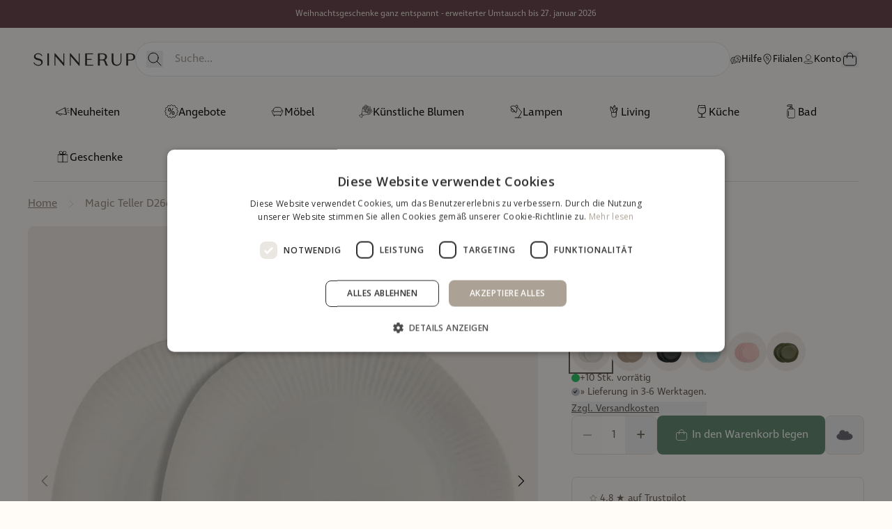

--- FILE ---
content_type: text/html; charset=utf-8
request_url: https://www.sinnerup.de/products/magic-white-teller-o-26-cm
body_size: 42745
content:
<!doctype html>
<html lang="de">
  <head><meta charset="utf-8">
<meta http-equiv="X-UA-Compatible" content="IE=edge">
<meta name="viewport" content="width=device-width,initial-scale=1,viewport-fit=cover"><meta name="theme-color" content="#f2ebe5"><link
      rel="apple-touch-icon"
      sizes="180x180"
      href="//www.sinnerup.de/cdn/shop/files/Sinnerup_S_til_browser.png?crop=center&height=180&v=1747814687&width=180"
    >
    <link
      rel="icon"
      type="image/png"
      sizes="32x32"
      href="//www.sinnerup.de/cdn/shop/files/Sinnerup_S_til_browser.png?crop=center&height=32&v=1747814687&width=32"
    >
    <link
      rel="icon"
      type="image/png"
      sizes="16x16"
      href="//www.sinnerup.de/cdn/shop/files/Sinnerup_S_til_browser.png?crop=center&height=16&v=1747814687&width=16"
    ><meta property="og:url" content="https://www.sinnerup.de/products/magic-white-teller-o-26-cm">
<meta property="og:site_name" content="Sinnerup DE">
<meta property="og:type" content="product">
<meta property="og:title" content="Magic Teller D26cm - 2 stk.">
<meta property="og:description" content="Magic Mittagssteller Die Magic White Mittagssteller bestehen aus weißem Porzellan und sind mit einer organisch geformten Kante gestaltet. Die Kante der Teller hat eine feine geriffelte Struktur. Magic ist Sinnerups Geschirrserie, die aus Magic White, Magic Garden und Magic Christmas besteht. In der Serie gibt es Teller"><meta property="og:price:amount" content="27,00">
  <meta property="og:price:currency" content="EUR"><meta name="twitter:title" content="Sinnerup DE">
<meta name="twitter:description" content="Sinnerup DE"><meta
    content="https://www.sinnerup.de/cdn/shop/files/5707900548797_1_4fbe2b68-b529-4e2b-899d-39c81b26e5d9.webp?crop=center&height=4096&v=1747045372&width=4096"
    name="twitter:image"
  >
<script type="application/ld+json">
    {
      "@context": "http://schema.org",
      "@type": "Product",
    "offers": [{
          "@type": "Offer",
          "name": "WEIß",
          "availability":"https://schema.org/InStock",
          "price": 27.0,
          "priceCurrency": "EUR",
          "priceValidUntil": "2026-01-28","sku": "021026-010ONESIZE","url": "\/products\/magic-white-teller-o-26-cm?variant=45205746221321"
        },
{
          "@type": "Offer",
          "name": "LATTE",
          "availability":"https://schema.org/InStock",
          "price": 27.0,
          "priceCurrency": "EUR",
          "priceValidUntil": "2026-01-28","sku": "021026-120ONESIZE","url": "\/products\/magic-white-teller-o-26-cm?variant=55456671858953"
        },
{
          "@type": "Offer",
          "name": "SCHWARZ",
          "availability":"https://schema.org/InStock",
          "price": 27.0,
          "priceCurrency": "EUR",
          "priceValidUntil": "2026-01-28","sku": "021026-250ONESIZE","url": "\/products\/magic-white-teller-o-26-cm?variant=55456671891721"
        },
{
          "@type": "Offer",
          "name": "HELLBLAU",
          "availability":"https://schema.org/InStock",
          "price": 27.0,
          "priceCurrency": "EUR",
          "priceValidUntil": "2026-01-28","sku": "021026-340ONESIZE","url": "\/products\/magic-white-teller-o-26-cm?variant=55456671924489"
        },
{
          "@type": "Offer",
          "name": "ROSA",
          "availability":"https://schema.org/InStock",
          "price": 27.0,
          "priceCurrency": "EUR",
          "priceValidUntil": "2026-01-28","sku": "021026-410ONESIZE","url": "\/products\/magic-white-teller-o-26-cm?variant=55456671957257"
        },
{
          "@type": "Offer",
          "name": "GRÜN",
          "availability":"https://schema.org/InStock",
          "price": 27.0,
          "priceCurrency": "EUR",
          "priceValidUntil": "2026-01-28","sku": "021026-500ONESIZE","url": "\/products\/magic-white-teller-o-26-cm?variant=55456671990025"
        }
],
      "gtin13": "5707900548797",
      "productId": "5707900548797",
    "brand": {
      "@type": "Brand",
      "name": "Sinnerup"
    },
    "name": "Magic Teller D26cm - 2 stk.",
    "description": "\n\n\nMagic Mittagssteller\nDie Magic White Mittagssteller bestehen aus weißem Porzellan und sind mit einer organisch geformten Kante gestaltet. Die Kante der Teller hat eine feine geriffelte Struktur.\nMagic ist Sinnerups Geschirrserie, die aus Magic White, Magic Garden und Magic Christmas besteht. In der Serie gibt es Teller, Schalen, Tassen und Becher. Gemeinsam für die gesamte Magic-Serie ist, dass sie in einem schlichten geriffelten Design gehalten ist. Die gesamte Serie kann über 'White', 'Garden' und 'Christmas' hinweg kombiniert werden, um einen ganz besonderen persönlichen Ausdruck beim Tischdecken zu schaffen.\n\n\n\nDie Magic Serie ist Spülmaschinenfest.",
    "category": "Teller",
    "url": "/products/magic-white-teller-o-26-cm",
    "sku": "021026-010ONESIZE",
    "image": {
      "@type": "ImageObject",
      "url": "https:files/5707900548797_1_4fbe2b68-b529-4e2b-899d-39c81b26e5d9.webp",
      "image": "https:files/5707900548797_1_4fbe2b68-b529-4e2b-899d-39c81b26e5d9.webp",
      "name": "Magic Teller D26cm - 2 stk.",
      "width": 1280,
      "height": 1280
    }
    }
  </script><title>Magic Teller D26cm - 2 stk.</title><meta name="description" content="Magic Mittagssteller Die Magic White Mittagssteller bestehen aus weißem Porzellan und sind mit einer organisch geformten Kante gestaltet. Die Kante der Teller hat eine feine geriffelte Struktur. Magic ist Sinnerups Geschirrserie, die aus Magic White, Magic Garden und Magic Christmas besteht. In der Serie gibt es Teller"><link rel="canonical" href="https://www.sinnerup.de/products/magic-white-teller-o-26-cm">
<link rel="preconnect" href="https://use.typekit.net">
<link rel="preconnect" href="https://p.typekit.net">
<link rel="stylesheet" href="https://use.typekit.net/ihl1xoc.css"><link href="//www.sinnerup.de/cdn/shop/t/8/assets/app.min.css?v=99091803533541177511761827997" rel="stylesheet" type="text/css" media="all" /><script>
  window.theme = {
    strings: {
      accessibility: {
        nextSlide: "Nächster Slide",
        previousSlide: "Vorheriger Slide",
        form: {
          quantity: {
            rangeOverflow: "",
            rangeUnderflow: "",
          }
        }
      },
      generic: {
        delete: "Löschen",
        close: "Schließen",
      },
      cart: {
        subtotal: "Gesamt",
        original_total_price: "",
        total_discount: "",
        shippingAtCheckout: "Die Lieferkosten werden im Checkout berechnet",
        acceptTerms: "Ich akzeptiere die \u003ca href=”#”\u003eAllgemeinen Geschäftsbedingungen\u003c\/a\u003e",
        checkout: "Weiter zur Kasse",
        empty: "Dein Warenkorb ist leer",
        continueBrowsing: "Weiter shoppen",
        continueBrowsingHTML: "Shoppe weiter und entdecke unsere \u003ca href=”\/collections\/all”\u003eProduktvielfalt\u003c\/a\u003e",
        items: {
          remove: "Entfernen",
          components: {
            title: "Inhalt",
          },
          savings: "Spare %% amount %%%",
        },
        tax: "Steuern",
        shipping: {
          title: "Versandkosten",
          addonText: "Max 10 kg",
          price: "Ab {{ price }}",
          free: {
            title: "Gratis",
            remainder: "Kaufe für {{ amount }}, um Gratisversand zu erhalten!",
            success: "Du erhältst Gratisversand!",
          }
        },
        recommendations: {
          title: "Empfehlungen",
        },
      },
      filter: {
        count: {
          singular: "1 Produkt",
          multiple: "2 Produkte",
        },
        errors: {
          pricing: {
            max: "Über dem max. Limit",
            min: "Unter dem min. Limit",
          }
        }
      },
      product: {
        addToCart: "In den Warenkorb legen",
        soldOut: "Derzeit vergriffen",
        unavailable: "Nicht verfügbar",
        selectOption: "{{ option }} wählen",
      },
      search: {
        documentTitle: "",
        suggestions: {
          placeholder: "Suche...",
          currentSearch: "Suche: \u0026quot;{{ query }}\u0026quot;",
          seeResults: "Ergebnisse anzeigen",
          noResults: "Keine Suchergebninsse",
          labels: {
            categories: "Warenkategorie",
            articles: "Artikel",
            products: "Produkte",
          }
        }
      },
      wishlist: {
        add: "Zu Wunschliste hinzufügen",
        remove: "Von Wunschliste entfernen",
      },
    },
    routes: {
      accountAddresses: "\/account\/addresses",
      accountLogin: "\/account\/login",
      accountLogout: "\/account\/logout",
      accountRecover: "\/account\/recover",
      accountRegister: "\/account\/register",
      account: "\/account",
      allProductsCollection: "\/collections\/all",
      cartAdd: "\/cart\/add",
      cartChange: "\/cart\/change",
      cartClear: "\/cart\/clear",
      cartUpdate: "\/cart\/update",
      cart: "\/cart",
      collections: "\/collections",
      predictiveSearch: "\/search\/suggest",
      productRecommendations: "\/recommendations\/products",
      root: "\/",
      search: "\/search",
    },
    languages: [
      {
        domain: 'https://sinnerup.dk',
        name: 'Denmark',
        locale: 'da',
        country: 'DK',
        currency: 'DKK',
        fallback: true,
      },
      // {
      //   domain: 'https://sinnerup.com',
      //   name: 'International',
      //   locale: 'en',
      //   country: 'EN',
      //   currency: 'EUR',
      // },
    ],
    shipping: {
      price:0,
      free: {
        threshold:6000,
      },
    },
    icons: {
      logo: `<svg xmlns="http://www.w3.org/2000/svg" width="146" height="19" fill="none" viewBox="0 0 146 19">
  <path fill="#252525" d="M22.357.738h-2.34v17.529h2.34V.738ZM30.19.5v17.765h1.21V4.72L43.39 18.5h.787V.738h-1.214v13.477L30.977.5h-.787ZM52.248.5v17.765h1.218V4.72l11.982 13.781h.787V.738h-1.207v13.477L53.035.5h-.787ZM74.17.738v17.529h11.69V17.02h-9.113V9.898h6.857V8.653h-6.857V1.985h8.839V.738H74.17ZM95.14 1.985h3.593c1.055-.075 2.101.23 2.96.862.37.361.658.802.843 1.29a3.65 3.65 0 0 1 .227 1.536c0 2.55-1.278 3.735-4.03 3.735h-3.595l.001-7.423Zm11.282 15.422a4.74 4.74 0 0 1-1.09-1.969l-.947-2.772a4.28 4.28 0 0 0-.823-1.498 4.157 4.157 0 0 0-1.334-1.04 5.956 5.956 0 0 0 1.358-.714 4.373 4.373 0 0 0 1.437-1.626 4.511 4.511 0 0 0 .496-2.135c0-3.125-2.432-4.922-6.674-4.922h-6.278v17.536h2.572v-7.612h3.2c2.321 0 3.047.87 3.642 2.58l.919 2.64a8.85 8.85 0 0 0 .983 2.179l.14.213h3.327l-.928-.86ZM124.945.738v10.606a5.885 5.885 0 0 1-.324 2.272 5.774 5.774 0 0 1-1.166 1.96 5.089 5.089 0 0 1-3.714 1.395c-3.239 0-4.881-1.973-4.881-5.86V.738h-2.575v10.663c0 4.437 2.692 7.086 7.189 7.086a6.607 6.607 0 0 0 4.737-1.817 7.122 7.122 0 0 0 1.504-2.422 7.279 7.279 0 0 0 .449-2.835V.738h-1.219ZM135.829 1.985h3.363c3.527 0 4.054 2.415 4.054 3.855s-.527 3.855-4.054 3.855h-3.363v-7.71Zm3.455-1.232h-6.027v17.514h2.572v-7.33h3.455a8.712 8.712 0 0 0 4.613-1.09 4.42 4.42 0 0 0 1.587-1.711 4.573 4.573 0 0 0 .513-2.304c0-3.244-2.448-5.102-6.718-5.102M11.878 9.888a8.392 8.392 0 0 0-3.471-1.62l-2.141-.59c-2.3-.616-3.395-1.185-3.395-2.928 0-1.788 1.522-3.02 3.75-3.02a5.236 5.236 0 0 1 2.799.608 5.412 5.412 0 0 1 2.094 2h1.362L12.716 4a6.594 6.594 0 0 0-2.56-2.666A6.362 6.362 0 0 0 6.6.503a6.514 6.514 0 0 0-4.092 1.355c-.54.415-.979.953-1.282 1.571a4.58 4.58 0 0 0-.467 1.993c-.027.606.083 1.21.321 1.765a3.92 3.92 0 0 0 1.053 1.434 8.303 8.303 0 0 0 3.435 1.559l2.253.574c2.356.561 3.363 1.513 3.363 3.166 0 2.01-1.657 3.359-4.122 3.359-2.7 0-4.948-1.335-5.755-3.405H0l.144.411c.967 2.555 3.69 4.216 6.941 4.216a6.96 6.96 0 0 0 4.258-1.349 4.893 4.893 0 0 0 1.457-1.784c.34-.706.51-1.485.496-2.272a4.125 4.125 0 0 0-.35-1.771 4.02 4.02 0 0 0-1.068-1.437Z"/>
</svg>
`,
      truck: `<svg
      class=""
      width="16"
      height="16"
      viewBox="0 0 16 16"
      fill="none"
      xmlns="http://www.w3.org/2000/svg"
    >
      <path d="M9.36474 10.9915V4.66699H2.66797V10.9915H3.54655M9.36474 10.9915H5.68635M9.36474 10.9915L9.36412 6.0117H11.3533L13.3346 8.02114V10.9913H11.9454M9.36474 10.9915L9.86507 10.9913M5.58183 10.9836C5.58183 11.5451 5.13121 12.0003 4.57533 12.0003C4.01946 12.0003 3.56884 11.5451 3.56884 10.9836C3.56884 10.4221 4.01946 9.96688 4.57533 9.96688C5.13121 9.96688 5.58183 10.4221 5.58183 10.9836ZM11.8755 10.9836C11.8755 11.5451 11.4249 12.0003 10.869 12.0003C10.3132 12.0003 9.86254 11.5451 9.86254 10.9836C9.86254 10.4221 10.3132 9.96688 10.869 9.96688C11.4249 9.96688 11.8755 10.4221 11.8755 10.9836Z" stroke="currentColor" stroke-linecap="round" stroke-linejoin="round"/>
    </svg>`,
      arrowRight: `<svg
      class=""
      width="8"
      height="12"
      viewBox="0 0 8 12"
      fill="none"
      xmlns="http://www.w3.org/2000/svg"
    >
      <path d="M1.33203 11.3337L6.66536 6.00033L1.33203 0.666992" stroke="currentColor" stroke-linecap="round" stroke-linejoin="round"/>
    </svg>`,
      search: `<svg
      class=""
      xmlns="http://www.w3.org/2000/svg"
      width="24"
      height="24"
      viewBox="0 0 24 24"
      fill="none"
    >
      <path d="M21 21L15.0211 15.0208M17.0869 10.0438C17.0869 11.437 16.6738 12.7988 15.8999 13.9572C15.1259 15.1155 14.0259 16.0183 12.7389 16.5515C11.4518 17.0846 10.0356 17.2241 8.66934 16.9523C7.30305 16.6805 6.04802 16.0097 5.06298 15.0246C4.07794 14.0395 3.40711 12.7844 3.13534 11.418C2.86357 10.0516 3.00305 8.63536 3.53615 7.34827C4.06926 6.06118 4.97203 4.96108 6.13032 4.1871C7.28861 3.41311 8.65039 3 10.0434 3C11.9115 3 13.703 3.74212 15.0239 5.06309C16.3448 6.38406 17.0869 8.17569 17.0869 10.0438Z" stroke="currentColor" stroke-linecap="round" stroke-linejoin="round"/>
    </svg>`,
      close: `<svg
      class=""
      width="20"
      height="20"
      viewBox="0 0 20 20"
      fill="none"
      xmlns="http://www.w3.org/2000/svg"
    >
      <path d="M3.33203 3.33301L16.6654 16.6663M16.6654 3.33301L3.33203 16.6663" stroke="currentColor" stroke-linecap="round" stroke-linejoin="round"/>
    </svg>`,
    },
    integrations: {
      klaviyo: {
        apiKey:"YauYNK",
      },
      clerk: {
        apiKey:"5v0CoVHDCHlDb9iEoyH4feC9vRkWCkq3",
      },
    },
    cartDrawer: {
      upsell: {
        endpoint:"recommendations\/popular",
      },
    },
    moneyFormat: "€{{amount_with_comma_separator}}",
    cart: {"note":null,"attributes":{},"original_total_price":0,"total_price":0,"total_discount":0,"total_weight":0.0,"item_count":0,"items":[],"requires_shipping":false,"currency":"EUR","items_subtotal_price":0,"cart_level_discount_applications":[],"checkout_charge_amount":0},
    shop: {
      productsCount:1640,
    },
    customer:null,
  };
</script><!-- Start of Clerk.io E-commerce Personalisation tool - www.clerk.io -->
<script
  type="text/javascript"
>
    (function (w, d) {
      var e = d.createElement('script');
      e.type = 'text/javascript';
      e.async = true;
      e.src = 'https://cdn.clerk.io/clerk.js';
      var s = d.getElementsByTagName('script')[0];
      s.parentNode.insertBefore(e, s);
      w.__clerk_q = w.__clerk_q || [];
      w.Clerk =
        w.Clerk ||
        function () {
          w.__clerk_q.push(arguments);
        };
    })(window, document);

    Clerk('config', {
      key: '5v0CoVHDCHlDb9iEoyH4feC9vRkWCkq3',
      formatters: {
        currency_converter: function (price) {
          var converted_price = price * Shopify.currency.rate;
          return converted_price.toString();
        },
      },
      globals: {
        currency_iso: 'EUR',
        currency_symbol: '€',
      },
    });

    async function fetchVisitorId(publicKey) {
      try {
          const response = await fetch(
            `https://api.clerk.io/v2/misc/visitor_id?key=${publicKey}&visitor=auto`
          );

          const data = await response.json();
          visitorId = data.visitor;

          Clerk('config', {
            visitor: visitorId,
          });
        } catch (error) {
          console.error('Error:', error);
        } finally {
          window.Shopify.analytics.publish('clerk_pixel_context', {
            localeApiKey: publicKey,
            visitor: visitorId,
          });
        }
    }

    document.addEventListener('DOMContentLoaded', (e) => {
      const publicKey = "5v0CoVHDCHlDb9iEoyH4feC9vRkWCkq3";
      fetchVisitorId(publicKey);
    });
</script>
<!-- End of Clerk.io E-commerce Personalisation tool - www.clerk.io -->
<script src="//www.sinnerup.de/cdn/shop/t/8/assets/app.min.js?v=122366555177045232471761828002" defer></script><script
    type="application/javascript"
    src="https://storage.googleapis.com/gowish-button-prod/js/gowish-iframe.js"
    data-region="denmark"
    id="gowish-iframescript"
    defer
  ></script>

  <link
    rel="stylesheet"
    href="https://storage.googleapis.com/gowish-button-prod/css/gowish-iframe.css"
  ><template data-element="payment-methods"><ul class="flex-wrap flex"><li class="m-1 w-9 items-center justify-center  flex md:w-10"><svg xmlns="http://www.w3.org/2000/svg" role="img" width="38" height="24" viewBox="0 0 38 24" aria-labelledby="pi-klarna" fill="none"><title id="pi-klarna">Klarna</title><rect width="38" height="24" rx="2" fill="#FFA8CD"/><rect x=".5" y=".5" width="37" height="23" rx="1.5" stroke="#000" stroke-opacity=".07"/><path d="M30.62 14.755c-.662 0-1.179-.554-1.179-1.226 0-.673.517-1.226 1.18-1.226.663 0 1.18.553 1.18 1.226 0 .672-.517 1.226-1.18 1.226zm-.33 1.295c.565 0 1.286-.217 1.686-1.068l.04.02c-.176.465-.176.742-.176.81v.11h1.423v-4.786H31.84v.109c0 .069 0 .346.175.81l-.039.02c-.4-.85-1.121-1.068-1.687-1.068-1.355 0-2.31 1.088-2.31 2.522 0 1.433.955 2.521 2.31 2.521zm-4.788-5.043c-.643 0-1.15.228-1.56 1.068l-.039-.02c.175-.464.175-.741.175-.81v-.11h-1.423v4.787h1.462V13.4c0-.662.38-1.078.995-1.078.614 0 .917.356.917 1.068v2.532h1.462v-3.046c0-1.088-.838-1.869-1.989-1.869zm-4.963 1.068l-.039-.02c.176-.464.176-.741.176-.81v-.11h-1.424v4.787h1.463l.01-2.304c0-.673.35-1.078.926-1.078.156 0 .282.02.429.06v-1.464c-.644-.139-1.22.109-1.54.94zm-4.65 2.68c-.664 0-1.18-.554-1.18-1.226 0-.673.516-1.226 1.18-1.226.662 0 1.179.553 1.179 1.226 0 .672-.517 1.226-1.18 1.226zm-.332 1.295c.565 0 1.287-.217 1.687-1.068l.038.02c-.175.465-.175.742-.175.81v.11h1.424v-4.786h-1.424v.109c0 .069 0 .346.175.81l-.038.02c-.4-.85-1.122-1.068-1.687-1.068-1.356 0-2.311 1.088-2.311 2.522 0 1.433.955 2.521 2.31 2.521zm-4.349-.128h1.463V9h-1.463v6.922zM10.136 9H8.644c0 1.236-.751 2.343-1.892 3.134l-.448.317V9h-1.55v6.922h1.55V12.49l2.564 3.43h1.892L8.293 12.64c1.121-.82 1.852-2.096 1.843-3.639z" fill="#0B051D"/></svg></li><li class="m-1 w-9 items-center justify-center  flex md:w-10"><svg viewBox="0 0 38 24" xmlns="http://www.w3.org/2000/svg" width="38" height="24" role="img" aria-labelledby="pi-paypal"><title id="pi-paypal">PayPal</title><path opacity=".07" d="M35 0H3C1.3 0 0 1.3 0 3v18c0 1.7 1.4 3 3 3h32c1.7 0 3-1.3 3-3V3c0-1.7-1.4-3-3-3z"/><path fill="#fff" d="M35 1c1.1 0 2 .9 2 2v18c0 1.1-.9 2-2 2H3c-1.1 0-2-.9-2-2V3c0-1.1.9-2 2-2h32"/><path fill="#003087" d="M23.9 8.3c.2-1 0-1.7-.6-2.3-.6-.7-1.7-1-3.1-1h-4.1c-.3 0-.5.2-.6.5L14 15.6c0 .2.1.4.3.4H17l.4-3.4 1.8-2.2 4.7-2.1z"/><path fill="#3086C8" d="M23.9 8.3l-.2.2c-.5 2.8-2.2 3.8-4.6 3.8H18c-.3 0-.5.2-.6.5l-.6 3.9-.2 1c0 .2.1.4.3.4H19c.3 0 .5-.2.5-.4v-.1l.4-2.4v-.1c0-.2.3-.4.5-.4h.3c2.1 0 3.7-.8 4.1-3.2.2-1 .1-1.8-.4-2.4-.1-.5-.3-.7-.5-.8z"/><path fill="#012169" d="M23.3 8.1c-.1-.1-.2-.1-.3-.1-.1 0-.2 0-.3-.1-.3-.1-.7-.1-1.1-.1h-3c-.1 0-.2 0-.2.1-.2.1-.3.2-.3.4l-.7 4.4v.1c0-.3.3-.5.6-.5h1.3c2.5 0 4.1-1 4.6-3.8v-.2c-.1-.1-.3-.2-.5-.2h-.1z"/></svg></li><li class="m-1 w-9 items-center justify-center  flex md:w-10"><svg viewBox="0 0 38 24" xmlns="http://www.w3.org/2000/svg" role="img" width="38" height="24" aria-labelledby="pi-dankort"><title id="pi-dankort">Dankort</title><path opacity=".07" d="M35 0H3C1.3 0 0 1.3 0 3v18c0 1.7 1.4 3 3 3h32c1.7 0 3-1.3 3-3V3c0-1.7-1.4-3-3-3z"/><path fill="#fff" d="M35 1c1.1 0 2 .9 2 2v18c0 1.1-.9 2-2 2H3c-1.1 0-2-.9-2-2V3c0-1.1.9-2 2-2h32"/><path fill-rule="evenodd" clip-rule="evenodd" fill="#E31F28" d="M18.309 15.378c.985-.645 1.621-1.641 1.907-2.991l3.145 3.968h6.028a6.858 6.858 0 01-2.394 1.918 6.758 6.758 0 01-3.086.727H12.566a6.792 6.792 0 01-3.086-.728 6.815 6.815 0 01-2.395-1.931h7.089c1.78.001 3.158-.32 4.135-.963zm-3.062-4.623c.254.23.321.568.202 1.013-.15.517-.342.878-.571 1.084-.278.246-.699.37-1.264.37H9.552l1.001-2.765h3.67c.453 0 .794.099 1.024.298zm11.651-5.088a6.9 6.9 0 012.337 1.799h-5.899l-2.979 3.086c-.103-1.12-.639-1.935-1.607-2.443-.834-.429-2.018-.644-3.551-.644H7.24A6.995 6.995 0 0112.566 5h11.343c1.048 0 2.045.222 2.989.667zm-.999 5.814l3.644-3.634a6.99 6.99 0 011.014 1.931c.239.715.357 1.458.357 2.228 0 .723-.107 1.426-.32 2.108a7.016 7.016 0 01-.919 1.858l-3.776-4.491z"/></svg>
</li><li class="m-1 w-9 items-center justify-center  flex md:w-10"><svg viewBox="0 0 38 24" xmlns="http://www.w3.org/2000/svg" role="img" width="38" height="24" aria-labelledby="pi-visa"><title id="pi-visa">Visa</title><path opacity=".07" d="M35 0H3C1.3 0 0 1.3 0 3v18c0 1.7 1.4 3 3 3h32c1.7 0 3-1.3 3-3V3c0-1.7-1.4-3-3-3z"/><path fill="#fff" d="M35 1c1.1 0 2 .9 2 2v18c0 1.1-.9 2-2 2H3c-1.1 0-2-.9-2-2V3c0-1.1.9-2 2-2h32"/><path d="M28.3 10.1H28c-.4 1-.7 1.5-1 3h1.9c-.3-1.5-.3-2.2-.6-3zm2.9 5.9h-1.7c-.1 0-.1 0-.2-.1l-.2-.9-.1-.2h-2.4c-.1 0-.2 0-.2.2l-.3.9c0 .1-.1.1-.1.1h-2.1l.2-.5L27 8.7c0-.5.3-.7.8-.7h1.5c.1 0 .2 0 .2.2l1.4 6.5c.1.4.2.7.2 1.1.1.1.1.1.1.2zm-13.4-.3l.4-1.8c.1 0 .2.1.2.1.7.3 1.4.5 2.1.4.2 0 .5-.1.7-.2.5-.2.5-.7.1-1.1-.2-.2-.5-.3-.8-.5-.4-.2-.8-.4-1.1-.7-1.2-1-.8-2.4-.1-3.1.6-.4.9-.8 1.7-.8 1.2 0 2.5 0 3.1.2h.1c-.1.6-.2 1.1-.4 1.7-.5-.2-1-.4-1.5-.4-.3 0-.6 0-.9.1-.2 0-.3.1-.4.2-.2.2-.2.5 0 .7l.5.4c.4.2.8.4 1.1.6.5.3 1 .8 1.1 1.4.2.9-.1 1.7-.9 2.3-.5.4-.7.6-1.4.6-1.4 0-2.5.1-3.4-.2-.1.2-.1.2-.2.1zm-3.5.3c.1-.7.1-.7.2-1 .5-2.2 1-4.5 1.4-6.7.1-.2.1-.3.3-.3H18c-.2 1.2-.4 2.1-.7 3.2-.3 1.5-.6 3-1 4.5 0 .2-.1.2-.3.2M5 8.2c0-.1.2-.2.3-.2h3.4c.5 0 .9.3 1 .8l.9 4.4c0 .1 0 .1.1.2 0-.1.1-.1.1-.1l2.1-5.1c-.1-.1 0-.2.1-.2h2.1c0 .1 0 .1-.1.2l-3.1 7.3c-.1.2-.1.3-.2.4-.1.1-.3 0-.5 0H9.7c-.1 0-.2 0-.2-.2L7.9 9.5c-.2-.2-.5-.5-.9-.6-.6-.3-1.7-.5-1.9-.5L5 8.2z" fill="#142688"/></svg></li><li class="m-1 w-9 items-center justify-center  flex md:w-10"><svg viewBox="0 0 38 24" xmlns="http://www.w3.org/2000/svg" role="img" width="38" height="24" aria-labelledby="pi-master"><title id="pi-master">Mastercard</title><path opacity=".07" d="M35 0H3C1.3 0 0 1.3 0 3v18c0 1.7 1.4 3 3 3h32c1.7 0 3-1.3 3-3V3c0-1.7-1.4-3-3-3z"/><path fill="#fff" d="M35 1c1.1 0 2 .9 2 2v18c0 1.1-.9 2-2 2H3c-1.1 0-2-.9-2-2V3c0-1.1.9-2 2-2h32"/><circle fill="#EB001B" cx="15" cy="12" r="7"/><circle fill="#F79E1B" cx="23" cy="12" r="7"/><path fill="#FF5F00" d="M22 12c0-2.4-1.2-4.5-3-5.7-1.8 1.3-3 3.4-3 5.7s1.2 4.5 3 5.7c1.8-1.2 3-3.3 3-5.7z"/></svg></li><li class="m-1 w-9 items-center justify-center  flex md:w-10"><svg viewBox="0 0 38 24" xmlns="http://www.w3.org/2000/svg" width="38" height="24" role="img" aria-labelledby="pi-maestro"><title id="pi-maestro">Maestro</title><path opacity=".07" d="M35 0H3C1.3 0 0 1.3 0 3v18c0 1.7 1.4 3 3 3h32c1.7 0 3-1.3 3-3V3c0-1.7-1.4-3-3-3z"/><path fill="#fff" d="M35 1c1.1 0 2 .9 2 2v18c0 1.1-.9 2-2 2H3c-1.1 0-2-.9-2-2V3c0-1.1.9-2 2-2h32"/><circle fill="#EB001B" cx="15" cy="12" r="7"/><circle fill="#00A2E5" cx="23" cy="12" r="7"/><path fill="#7375CF" d="M22 12c0-2.4-1.2-4.5-3-5.7-1.8 1.3-3 3.4-3 5.7s1.2 4.5 3 5.7c1.8-1.2 3-3.3 3-5.7z"/></svg></li></ul>
</template>
<meta name="google-site-verification" content="k_QGMMEH-Q79tWPRxAddg4RBAPD7fr_Yqdt3fCub3g8"><script>window.performance && window.performance.mark && window.performance.mark('shopify.content_for_header.start');</script><meta name="facebook-domain-verification" content="y07l3e98pt94pjdb2y5aa39f8wgvrl">
<meta id="shopify-digital-wallet" name="shopify-digital-wallet" content="/69321851145/digital_wallets/dialog">
<meta name="shopify-checkout-api-token" content="72de82aed79bd58d7efb5bee1ddaa1bf">
<meta id="in-context-paypal-metadata" data-shop-id="69321851145" data-venmo-supported="false" data-environment="production" data-locale="de_DE" data-paypal-v4="true" data-currency="EUR">
<link rel="alternate" type="application/json+oembed" href="https://www.sinnerup.de/products/magic-white-teller-o-26-cm.oembed">
<script async="async" src="/checkouts/internal/preloads.js?locale=de-DE"></script>
<script id="shopify-features" type="application/json">{"accessToken":"72de82aed79bd58d7efb5bee1ddaa1bf","betas":["rich-media-storefront-analytics"],"domain":"www.sinnerup.de","predictiveSearch":true,"shopId":69321851145,"locale":"de"}</script>
<script>var Shopify = Shopify || {};
Shopify.shop = "sinnerup.myshopify.com";
Shopify.locale = "de";
Shopify.currency = {"active":"EUR","rate":"1.0"};
Shopify.country = "DE";
Shopify.theme = {"name":"Grafikr | Production (2025)","id":162973679881,"schema_name":"Sinnerup","schema_version":"1.0","theme_store_id":null,"role":"main"};
Shopify.theme.handle = "null";
Shopify.theme.style = {"id":null,"handle":null};
Shopify.cdnHost = "www.sinnerup.de/cdn";
Shopify.routes = Shopify.routes || {};
Shopify.routes.root = "/";</script>
<script type="module">!function(o){(o.Shopify=o.Shopify||{}).modules=!0}(window);</script>
<script>!function(o){function n(){var o=[];function n(){o.push(Array.prototype.slice.apply(arguments))}return n.q=o,n}var t=o.Shopify=o.Shopify||{};t.loadFeatures=n(),t.autoloadFeatures=n()}(window);</script>
<script id="shop-js-analytics" type="application/json">{"pageType":"product"}</script>
<script defer="defer" async type="module" src="//www.sinnerup.de/cdn/shopifycloud/shop-js/modules/v2/client.init-shop-cart-sync_HUjMWWU5.de.esm.js"></script>
<script defer="defer" async type="module" src="//www.sinnerup.de/cdn/shopifycloud/shop-js/modules/v2/chunk.common_QpfDqRK1.esm.js"></script>
<script type="module">
  await import("//www.sinnerup.de/cdn/shopifycloud/shop-js/modules/v2/client.init-shop-cart-sync_HUjMWWU5.de.esm.js");
await import("//www.sinnerup.de/cdn/shopifycloud/shop-js/modules/v2/chunk.common_QpfDqRK1.esm.js");

  window.Shopify.SignInWithShop?.initShopCartSync?.({"fedCMEnabled":true,"windoidEnabled":true});

</script>
<script>(function() {
  var isLoaded = false;
  function asyncLoad() {
    if (isLoaded) return;
    isLoaded = true;
    var urls = ["https:\/\/app.tncapp.com\/get_script\/277e407e7ee611eeb94f0ae6883dd31c.js?v=251897\u0026shop=sinnerup.myshopify.com","https:\/\/ecommplugins-scripts.trustpilot.com\/v2.1\/js\/header.min.js?settings=eyJrZXkiOiJTOXROVTI1enltc3R1a1R0IiwicyI6Im5vbmUifQ==\u0026v=2.5\u0026shop=sinnerup.myshopify.com","https:\/\/ecommplugins-trustboxsettings.trustpilot.com\/sinnerup.myshopify.com.js?settings=1705585108698\u0026shop=sinnerup.myshopify.com","https:\/\/widget.trustpilot.com\/bootstrap\/v5\/tp.widget.sync.bootstrap.min.js?shop=sinnerup.myshopify.com","https:\/\/widget.trustpilot.com\/bootstrap\/v5\/tp.widget.sync.bootstrap.min.js?shop=sinnerup.myshopify.com","https:\/\/cdn-bundler.nice-team.net\/app\/js\/bundler.js?shop=sinnerup.myshopify.com"];
    for (var i = 0; i < urls.length; i++) {
      var s = document.createElement('script');
      s.type = 'text/javascript';
      s.async = true;
      s.src = urls[i];
      var x = document.getElementsByTagName('script')[0];
      x.parentNode.insertBefore(s, x);
    }
  };
  if(window.attachEvent) {
    window.attachEvent('onload', asyncLoad);
  } else {
    window.addEventListener('load', asyncLoad, false);
  }
})();</script>
<script id="__st">var __st={"a":69321851145,"offset":3600,"reqid":"82afce50-8775-4587-87f4-d680f529e163-1768729137","pageurl":"www.sinnerup.de\/products\/magic-white-teller-o-26-cm","u":"b0e74faa3c43","p":"product","rtyp":"product","rid":8501092385033};</script>
<script>window.ShopifyPaypalV4VisibilityTracking = true;</script>
<script id="captcha-bootstrap">!function(){'use strict';const t='contact',e='account',n='new_comment',o=[[t,t],['blogs',n],['comments',n],[t,'customer']],c=[[e,'customer_login'],[e,'guest_login'],[e,'recover_customer_password'],[e,'create_customer']],r=t=>t.map((([t,e])=>`form[action*='/${t}']:not([data-nocaptcha='true']) input[name='form_type'][value='${e}']`)).join(','),a=t=>()=>t?[...document.querySelectorAll(t)].map((t=>t.form)):[];function s(){const t=[...o],e=r(t);return a(e)}const i='password',u='form_key',d=['recaptcha-v3-token','g-recaptcha-response','h-captcha-response',i],f=()=>{try{return window.sessionStorage}catch{return}},m='__shopify_v',_=t=>t.elements[u];function p(t,e,n=!1){try{const o=window.sessionStorage,c=JSON.parse(o.getItem(e)),{data:r}=function(t){const{data:e,action:n}=t;return t[m]||n?{data:e,action:n}:{data:t,action:n}}(c);for(const[e,n]of Object.entries(r))t.elements[e]&&(t.elements[e].value=n);n&&o.removeItem(e)}catch(o){console.error('form repopulation failed',{error:o})}}const l='form_type',E='cptcha';function T(t){t.dataset[E]=!0}const w=window,h=w.document,L='Shopify',v='ce_forms',y='captcha';let A=!1;((t,e)=>{const n=(g='f06e6c50-85a8-45c8-87d0-21a2b65856fe',I='https://cdn.shopify.com/shopifycloud/storefront-forms-hcaptcha/ce_storefront_forms_captcha_hcaptcha.v1.5.2.iife.js',D={infoText:'Durch hCaptcha geschützt',privacyText:'Datenschutz',termsText:'Allgemeine Geschäftsbedingungen'},(t,e,n)=>{const o=w[L][v],c=o.bindForm;if(c)return c(t,g,e,D).then(n);var r;o.q.push([[t,g,e,D],n]),r=I,A||(h.body.append(Object.assign(h.createElement('script'),{id:'captcha-provider',async:!0,src:r})),A=!0)});var g,I,D;w[L]=w[L]||{},w[L][v]=w[L][v]||{},w[L][v].q=[],w[L][y]=w[L][y]||{},w[L][y].protect=function(t,e){n(t,void 0,e),T(t)},Object.freeze(w[L][y]),function(t,e,n,w,h,L){const[v,y,A,g]=function(t,e,n){const i=e?o:[],u=t?c:[],d=[...i,...u],f=r(d),m=r(i),_=r(d.filter((([t,e])=>n.includes(e))));return[a(f),a(m),a(_),s()]}(w,h,L),I=t=>{const e=t.target;return e instanceof HTMLFormElement?e:e&&e.form},D=t=>v().includes(t);t.addEventListener('submit',(t=>{const e=I(t);if(!e)return;const n=D(e)&&!e.dataset.hcaptchaBound&&!e.dataset.recaptchaBound,o=_(e),c=g().includes(e)&&(!o||!o.value);(n||c)&&t.preventDefault(),c&&!n&&(function(t){try{if(!f())return;!function(t){const e=f();if(!e)return;const n=_(t);if(!n)return;const o=n.value;o&&e.removeItem(o)}(t);const e=Array.from(Array(32),(()=>Math.random().toString(36)[2])).join('');!function(t,e){_(t)||t.append(Object.assign(document.createElement('input'),{type:'hidden',name:u})),t.elements[u].value=e}(t,e),function(t,e){const n=f();if(!n)return;const o=[...t.querySelectorAll(`input[type='${i}']`)].map((({name:t})=>t)),c=[...d,...o],r={};for(const[a,s]of new FormData(t).entries())c.includes(a)||(r[a]=s);n.setItem(e,JSON.stringify({[m]:1,action:t.action,data:r}))}(t,e)}catch(e){console.error('failed to persist form',e)}}(e),e.submit())}));const S=(t,e)=>{t&&!t.dataset[E]&&(n(t,e.some((e=>e===t))),T(t))};for(const o of['focusin','change'])t.addEventListener(o,(t=>{const e=I(t);D(e)&&S(e,y())}));const B=e.get('form_key'),M=e.get(l),P=B&&M;t.addEventListener('DOMContentLoaded',(()=>{const t=y();if(P)for(const e of t)e.elements[l].value===M&&p(e,B);[...new Set([...A(),...v().filter((t=>'true'===t.dataset.shopifyCaptcha))])].forEach((e=>S(e,t)))}))}(h,new URLSearchParams(w.location.search),n,t,e,['guest_login'])})(!0,!0)}();</script>
<script integrity="sha256-4kQ18oKyAcykRKYeNunJcIwy7WH5gtpwJnB7kiuLZ1E=" data-source-attribution="shopify.loadfeatures" defer="defer" src="//www.sinnerup.de/cdn/shopifycloud/storefront/assets/storefront/load_feature-a0a9edcb.js" crossorigin="anonymous"></script>
<script data-source-attribution="shopify.dynamic_checkout.dynamic.init">var Shopify=Shopify||{};Shopify.PaymentButton=Shopify.PaymentButton||{isStorefrontPortableWallets:!0,init:function(){window.Shopify.PaymentButton.init=function(){};var t=document.createElement("script");t.src="https://www.sinnerup.de/cdn/shopifycloud/portable-wallets/latest/portable-wallets.de.js",t.type="module",document.head.appendChild(t)}};
</script>
<script data-source-attribution="shopify.dynamic_checkout.buyer_consent">
  function portableWalletsHideBuyerConsent(e){var t=document.getElementById("shopify-buyer-consent"),n=document.getElementById("shopify-subscription-policy-button");t&&n&&(t.classList.add("hidden"),t.setAttribute("aria-hidden","true"),n.removeEventListener("click",e))}function portableWalletsShowBuyerConsent(e){var t=document.getElementById("shopify-buyer-consent"),n=document.getElementById("shopify-subscription-policy-button");t&&n&&(t.classList.remove("hidden"),t.removeAttribute("aria-hidden"),n.addEventListener("click",e))}window.Shopify?.PaymentButton&&(window.Shopify.PaymentButton.hideBuyerConsent=portableWalletsHideBuyerConsent,window.Shopify.PaymentButton.showBuyerConsent=portableWalletsShowBuyerConsent);
</script>
<script data-source-attribution="shopify.dynamic_checkout.cart.bootstrap">document.addEventListener("DOMContentLoaded",(function(){function t(){return document.querySelector("shopify-accelerated-checkout-cart, shopify-accelerated-checkout")}if(t())Shopify.PaymentButton.init();else{new MutationObserver((function(e,n){t()&&(Shopify.PaymentButton.init(),n.disconnect())})).observe(document.body,{childList:!0,subtree:!0})}}));
</script>
<link id="shopify-accelerated-checkout-styles" rel="stylesheet" media="screen" href="https://www.sinnerup.de/cdn/shopifycloud/portable-wallets/latest/accelerated-checkout-backwards-compat.css" crossorigin="anonymous">
<style id="shopify-accelerated-checkout-cart">
        #shopify-buyer-consent {
  margin-top: 1em;
  display: inline-block;
  width: 100%;
}

#shopify-buyer-consent.hidden {
  display: none;
}

#shopify-subscription-policy-button {
  background: none;
  border: none;
  padding: 0;
  text-decoration: underline;
  font-size: inherit;
  cursor: pointer;
}

#shopify-subscription-policy-button::before {
  box-shadow: none;
}

      </style>

<script>window.performance && window.performance.mark && window.performance.mark('shopify.content_for_header.end');</script>
  <!-- BEGIN app block: shopify://apps/stape-conversion-tracking/blocks/gtm/7e13c847-7971-409d-8fe0-29ec14d5f048 --><script>
  window.lsData = {};
  window.dataLayer = window.dataLayer || [];
  window.addEventListener("message", (event) => {
    if (event.data?.event) {
      window.dataLayer.push(event.data);
    }
  });
  window.dataShopStape = {
    shop: "www.sinnerup.de",
    shopId: "69321851145",
  }
</script>

<!-- END app block --><!-- BEGIN app block: shopify://apps/klaviyo-email-marketing-sms/blocks/klaviyo-onsite-embed/2632fe16-c075-4321-a88b-50b567f42507 -->












  <script async src="https://static.klaviyo.com/onsite/js/YauYNK/klaviyo.js?company_id=YauYNK"></script>
  <script>!function(){if(!window.klaviyo){window._klOnsite=window._klOnsite||[];try{window.klaviyo=new Proxy({},{get:function(n,i){return"push"===i?function(){var n;(n=window._klOnsite).push.apply(n,arguments)}:function(){for(var n=arguments.length,o=new Array(n),w=0;w<n;w++)o[w]=arguments[w];var t="function"==typeof o[o.length-1]?o.pop():void 0,e=new Promise((function(n){window._klOnsite.push([i].concat(o,[function(i){t&&t(i),n(i)}]))}));return e}}})}catch(n){window.klaviyo=window.klaviyo||[],window.klaviyo.push=function(){var n;(n=window._klOnsite).push.apply(n,arguments)}}}}();</script>

  
    <script id="viewed_product">
      if (item == null) {
        var _learnq = _learnq || [];

        var MetafieldReviews = null
        var MetafieldYotpoRating = null
        var MetafieldYotpoCount = null
        var MetafieldLooxRating = null
        var MetafieldLooxCount = null
        var okendoProduct = null
        var okendoProductReviewCount = null
        var okendoProductReviewAverageValue = null
        try {
          // The following fields are used for Customer Hub recently viewed in order to add reviews.
          // This information is not part of __kla_viewed. Instead, it is part of __kla_viewed_reviewed_items
          MetafieldReviews = {};
          MetafieldYotpoRating = null
          MetafieldYotpoCount = null
          MetafieldLooxRating = null
          MetafieldLooxCount = null

          okendoProduct = null
          // If the okendo metafield is not legacy, it will error, which then requires the new json formatted data
          if (okendoProduct && 'error' in okendoProduct) {
            okendoProduct = null
          }
          okendoProductReviewCount = okendoProduct ? okendoProduct.reviewCount : null
          okendoProductReviewAverageValue = okendoProduct ? okendoProduct.reviewAverageValue : null
        } catch (error) {
          console.error('Error in Klaviyo onsite reviews tracking:', error);
        }

        var item = {
          Name: "Magic Teller D26cm - 2 stk.",
          ProductID: 8501092385033,
          Categories: ["Alle NICHt reduzierten Artikel","Black Week","Black Week Besteck \u0026 Geschirr","Farbiges Geschirr","Geschirr","Küche","Magic Geschirr von Sinnerup","Silvestergeschirr","Silvestermarkt","Sommerliche pizzazeit","Teller"],
          ImageURL: "https://www.sinnerup.de/cdn/shop/files/5707900548797_1_4fbe2b68-b529-4e2b-899d-39c81b26e5d9_grande.webp?v=1747045372",
          URL: "https://www.sinnerup.de/products/magic-white-teller-o-26-cm",
          Brand: "Sinnerup",
          Price: "€27,00",
          Value: "27,00",
          CompareAtPrice: "€0,00"
        };
        _learnq.push(['track', 'Viewed Product', item]);
        _learnq.push(['trackViewedItem', {
          Title: item.Name,
          ItemId: item.ProductID,
          Categories: item.Categories,
          ImageUrl: item.ImageURL,
          Url: item.URL,
          Metadata: {
            Brand: item.Brand,
            Price: item.Price,
            Value: item.Value,
            CompareAtPrice: item.CompareAtPrice
          },
          metafields:{
            reviews: MetafieldReviews,
            yotpo:{
              rating: MetafieldYotpoRating,
              count: MetafieldYotpoCount,
            },
            loox:{
              rating: MetafieldLooxRating,
              count: MetafieldLooxCount,
            },
            okendo: {
              rating: okendoProductReviewAverageValue,
              count: okendoProductReviewCount,
            }
          }
        }]);
      }
    </script>
  




  <script>
    window.klaviyoReviewsProductDesignMode = false
  </script>







<!-- END app block --><script src="https://cdn.shopify.com/extensions/019b8ed3-90b4-7b95-8e01-aa6b35f1be2e/stape-remix-29/assets/widget.js" type="text/javascript" defer="defer"></script>
<meta property="og:image" content="https://cdn.shopify.com/s/files/1/0693/2185/1145/files/5707900548797_1_4fbe2b68-b529-4e2b-899d-39c81b26e5d9.webp?v=1747045372" />
<meta property="og:image:secure_url" content="https://cdn.shopify.com/s/files/1/0693/2185/1145/files/5707900548797_1_4fbe2b68-b529-4e2b-899d-39c81b26e5d9.webp?v=1747045372" />
<meta property="og:image:width" content="1280" />
<meta property="og:image:height" content="1280" />
<link href="https://monorail-edge.shopifysvc.com" rel="dns-prefetch">
<script>(function(){if ("sendBeacon" in navigator && "performance" in window) {try {var session_token_from_headers = performance.getEntriesByType('navigation')[0].serverTiming.find(x => x.name == '_s').description;} catch {var session_token_from_headers = undefined;}var session_cookie_matches = document.cookie.match(/_shopify_s=([^;]*)/);var session_token_from_cookie = session_cookie_matches && session_cookie_matches.length === 2 ? session_cookie_matches[1] : "";var session_token = session_token_from_headers || session_token_from_cookie || "";function handle_abandonment_event(e) {var entries = performance.getEntries().filter(function(entry) {return /monorail-edge.shopifysvc.com/.test(entry.name);});if (!window.abandonment_tracked && entries.length === 0) {window.abandonment_tracked = true;var currentMs = Date.now();var navigation_start = performance.timing.navigationStart;var payload = {shop_id: 69321851145,url: window.location.href,navigation_start,duration: currentMs - navigation_start,session_token,page_type: "product"};window.navigator.sendBeacon("https://monorail-edge.shopifysvc.com/v1/produce", JSON.stringify({schema_id: "online_store_buyer_site_abandonment/1.1",payload: payload,metadata: {event_created_at_ms: currentMs,event_sent_at_ms: currentMs}}));}}window.addEventListener('pagehide', handle_abandonment_event);}}());</script>
<script id="web-pixels-manager-setup">(function e(e,d,r,n,o){if(void 0===o&&(o={}),!Boolean(null===(a=null===(i=window.Shopify)||void 0===i?void 0:i.analytics)||void 0===a?void 0:a.replayQueue)){var i,a;window.Shopify=window.Shopify||{};var t=window.Shopify;t.analytics=t.analytics||{};var s=t.analytics;s.replayQueue=[],s.publish=function(e,d,r){return s.replayQueue.push([e,d,r]),!0};try{self.performance.mark("wpm:start")}catch(e){}var l=function(){var e={modern:/Edge?\/(1{2}[4-9]|1[2-9]\d|[2-9]\d{2}|\d{4,})\.\d+(\.\d+|)|Firefox\/(1{2}[4-9]|1[2-9]\d|[2-9]\d{2}|\d{4,})\.\d+(\.\d+|)|Chrom(ium|e)\/(9{2}|\d{3,})\.\d+(\.\d+|)|(Maci|X1{2}).+ Version\/(15\.\d+|(1[6-9]|[2-9]\d|\d{3,})\.\d+)([,.]\d+|)( \(\w+\)|)( Mobile\/\w+|) Safari\/|Chrome.+OPR\/(9{2}|\d{3,})\.\d+\.\d+|(CPU[ +]OS|iPhone[ +]OS|CPU[ +]iPhone|CPU IPhone OS|CPU iPad OS)[ +]+(15[._]\d+|(1[6-9]|[2-9]\d|\d{3,})[._]\d+)([._]\d+|)|Android:?[ /-](13[3-9]|1[4-9]\d|[2-9]\d{2}|\d{4,})(\.\d+|)(\.\d+|)|Android.+Firefox\/(13[5-9]|1[4-9]\d|[2-9]\d{2}|\d{4,})\.\d+(\.\d+|)|Android.+Chrom(ium|e)\/(13[3-9]|1[4-9]\d|[2-9]\d{2}|\d{4,})\.\d+(\.\d+|)|SamsungBrowser\/([2-9]\d|\d{3,})\.\d+/,legacy:/Edge?\/(1[6-9]|[2-9]\d|\d{3,})\.\d+(\.\d+|)|Firefox\/(5[4-9]|[6-9]\d|\d{3,})\.\d+(\.\d+|)|Chrom(ium|e)\/(5[1-9]|[6-9]\d|\d{3,})\.\d+(\.\d+|)([\d.]+$|.*Safari\/(?![\d.]+ Edge\/[\d.]+$))|(Maci|X1{2}).+ Version\/(10\.\d+|(1[1-9]|[2-9]\d|\d{3,})\.\d+)([,.]\d+|)( \(\w+\)|)( Mobile\/\w+|) Safari\/|Chrome.+OPR\/(3[89]|[4-9]\d|\d{3,})\.\d+\.\d+|(CPU[ +]OS|iPhone[ +]OS|CPU[ +]iPhone|CPU IPhone OS|CPU iPad OS)[ +]+(10[._]\d+|(1[1-9]|[2-9]\d|\d{3,})[._]\d+)([._]\d+|)|Android:?[ /-](13[3-9]|1[4-9]\d|[2-9]\d{2}|\d{4,})(\.\d+|)(\.\d+|)|Mobile Safari.+OPR\/([89]\d|\d{3,})\.\d+\.\d+|Android.+Firefox\/(13[5-9]|1[4-9]\d|[2-9]\d{2}|\d{4,})\.\d+(\.\d+|)|Android.+Chrom(ium|e)\/(13[3-9]|1[4-9]\d|[2-9]\d{2}|\d{4,})\.\d+(\.\d+|)|Android.+(UC? ?Browser|UCWEB|U3)[ /]?(15\.([5-9]|\d{2,})|(1[6-9]|[2-9]\d|\d{3,})\.\d+)\.\d+|SamsungBrowser\/(5\.\d+|([6-9]|\d{2,})\.\d+)|Android.+MQ{2}Browser\/(14(\.(9|\d{2,})|)|(1[5-9]|[2-9]\d|\d{3,})(\.\d+|))(\.\d+|)|K[Aa][Ii]OS\/(3\.\d+|([4-9]|\d{2,})\.\d+)(\.\d+|)/},d=e.modern,r=e.legacy,n=navigator.userAgent;return n.match(d)?"modern":n.match(r)?"legacy":"unknown"}(),u="modern"===l?"modern":"legacy",c=(null!=n?n:{modern:"",legacy:""})[u],f=function(e){return[e.baseUrl,"/wpm","/b",e.hashVersion,"modern"===e.buildTarget?"m":"l",".js"].join("")}({baseUrl:d,hashVersion:r,buildTarget:u}),m=function(e){var d=e.version,r=e.bundleTarget,n=e.surface,o=e.pageUrl,i=e.monorailEndpoint;return{emit:function(e){var a=e.status,t=e.errorMsg,s=(new Date).getTime(),l=JSON.stringify({metadata:{event_sent_at_ms:s},events:[{schema_id:"web_pixels_manager_load/3.1",payload:{version:d,bundle_target:r,page_url:o,status:a,surface:n,error_msg:t},metadata:{event_created_at_ms:s}}]});if(!i)return console&&console.warn&&console.warn("[Web Pixels Manager] No Monorail endpoint provided, skipping logging."),!1;try{return self.navigator.sendBeacon.bind(self.navigator)(i,l)}catch(e){}var u=new XMLHttpRequest;try{return u.open("POST",i,!0),u.setRequestHeader("Content-Type","text/plain"),u.send(l),!0}catch(e){return console&&console.warn&&console.warn("[Web Pixels Manager] Got an unhandled error while logging to Monorail."),!1}}}}({version:r,bundleTarget:l,surface:e.surface,pageUrl:self.location.href,monorailEndpoint:e.monorailEndpoint});try{o.browserTarget=l,function(e){var d=e.src,r=e.async,n=void 0===r||r,o=e.onload,i=e.onerror,a=e.sri,t=e.scriptDataAttributes,s=void 0===t?{}:t,l=document.createElement("script"),u=document.querySelector("head"),c=document.querySelector("body");if(l.async=n,l.src=d,a&&(l.integrity=a,l.crossOrigin="anonymous"),s)for(var f in s)if(Object.prototype.hasOwnProperty.call(s,f))try{l.dataset[f]=s[f]}catch(e){}if(o&&l.addEventListener("load",o),i&&l.addEventListener("error",i),u)u.appendChild(l);else{if(!c)throw new Error("Did not find a head or body element to append the script");c.appendChild(l)}}({src:f,async:!0,onload:function(){if(!function(){var e,d;return Boolean(null===(d=null===(e=window.Shopify)||void 0===e?void 0:e.analytics)||void 0===d?void 0:d.initialized)}()){var d=window.webPixelsManager.init(e)||void 0;if(d){var r=window.Shopify.analytics;r.replayQueue.forEach((function(e){var r=e[0],n=e[1],o=e[2];d.publishCustomEvent(r,n,o)})),r.replayQueue=[],r.publish=d.publishCustomEvent,r.visitor=d.visitor,r.initialized=!0}}},onerror:function(){return m.emit({status:"failed",errorMsg:"".concat(f," has failed to load")})},sri:function(e){var d=/^sha384-[A-Za-z0-9+/=]+$/;return"string"==typeof e&&d.test(e)}(c)?c:"",scriptDataAttributes:o}),m.emit({status:"loading"})}catch(e){m.emit({status:"failed",errorMsg:(null==e?void 0:e.message)||"Unknown error"})}}})({shopId: 69321851145,storefrontBaseUrl: "https://www.sinnerup.de",extensionsBaseUrl: "https://extensions.shopifycdn.com/cdn/shopifycloud/web-pixels-manager",monorailEndpoint: "https://monorail-edge.shopifysvc.com/unstable/produce_batch",surface: "storefront-renderer",enabledBetaFlags: ["2dca8a86"],webPixelsConfigList: [{"id":"2926805257","configuration":"{\"accountID\":\"YauYNK\",\"webPixelConfig\":\"eyJlbmFibGVBZGRlZFRvQ2FydEV2ZW50cyI6IHRydWV9\"}","eventPayloadVersion":"v1","runtimeContext":"STRICT","scriptVersion":"524f6c1ee37bacdca7657a665bdca589","type":"APP","apiClientId":123074,"privacyPurposes":["ANALYTICS","MARKETING"],"dataSharingAdjustments":{"protectedCustomerApprovalScopes":["read_customer_address","read_customer_email","read_customer_name","read_customer_personal_data","read_customer_phone"]}},{"id":"2777383177","configuration":"{\"tagID\":\"2614295540221\"}","eventPayloadVersion":"v1","runtimeContext":"STRICT","scriptVersion":"18031546ee651571ed29edbe71a3550b","type":"APP","apiClientId":3009811,"privacyPurposes":["ANALYTICS","MARKETING","SALE_OF_DATA"],"dataSharingAdjustments":{"protectedCustomerApprovalScopes":["read_customer_address","read_customer_email","read_customer_name","read_customer_personal_data","read_customer_phone"]}},{"id":"2420441353","configuration":"{\"accountID\":\"69321851145\"}","eventPayloadVersion":"v1","runtimeContext":"STRICT","scriptVersion":"c0a2ceb098b536858278d481fbeefe60","type":"APP","apiClientId":10250649601,"privacyPurposes":[],"dataSharingAdjustments":{"protectedCustomerApprovalScopes":["read_customer_address","read_customer_email","read_customer_name","read_customer_personal_data","read_customer_phone"]}},{"id":"2016051465","configuration":"{\"accountID\":\"123\"}","eventPayloadVersion":"v1","runtimeContext":"STRICT","scriptVersion":"d0af2ba71a6121502f80ef833f50f766","type":"APP","apiClientId":78361755649,"privacyPurposes":["ANALYTICS"],"dataSharingAdjustments":{"protectedCustomerApprovalScopes":["read_customer_email","read_customer_name","read_customer_personal_data"]}},{"id":"331710729","configuration":"{\"pixel_id\":\"881748349875825\",\"pixel_type\":\"facebook_pixel\",\"metaapp_system_user_token\":\"-\"}","eventPayloadVersion":"v1","runtimeContext":"OPEN","scriptVersion":"ca16bc87fe92b6042fbaa3acc2fbdaa6","type":"APP","apiClientId":2329312,"privacyPurposes":["ANALYTICS","MARKETING","SALE_OF_DATA"],"dataSharingAdjustments":{"protectedCustomerApprovalScopes":["read_customer_address","read_customer_email","read_customer_name","read_customer_personal_data","read_customer_phone"]}},{"id":"253395209","eventPayloadVersion":"1","runtimeContext":"LAX","scriptVersion":"18","type":"CUSTOM","privacyPurposes":["SALE_OF_DATA"],"name":"Købsside - Pixel"},{"id":"262275337","eventPayloadVersion":"1","runtimeContext":"LAX","scriptVersion":"1","type":"CUSTOM","privacyPurposes":[],"name":"Stape GTM"},{"id":"shopify-app-pixel","configuration":"{}","eventPayloadVersion":"v1","runtimeContext":"STRICT","scriptVersion":"0450","apiClientId":"shopify-pixel","type":"APP","privacyPurposes":["ANALYTICS","MARKETING"]},{"id":"shopify-custom-pixel","eventPayloadVersion":"v1","runtimeContext":"LAX","scriptVersion":"0450","apiClientId":"shopify-pixel","type":"CUSTOM","privacyPurposes":["ANALYTICS","MARKETING"]}],isMerchantRequest: false,initData: {"shop":{"name":"Sinnerup DE","paymentSettings":{"currencyCode":"EUR"},"myshopifyDomain":"sinnerup.myshopify.com","countryCode":"DE","storefrontUrl":"https:\/\/www.sinnerup.de"},"customer":null,"cart":null,"checkout":null,"productVariants":[{"price":{"amount":27.0,"currencyCode":"EUR"},"product":{"title":"Magic Teller D26cm - 2 stk.","vendor":"Sinnerup","id":"8501092385033","untranslatedTitle":"Magic Teller D26cm - 2 stk.","url":"\/products\/magic-white-teller-o-26-cm","type":"Teller"},"id":"45205746221321","image":{"src":"\/\/www.sinnerup.de\/cdn\/shop\/files\/5707900548797_6_525bb68b-b1d5-4998-a99a-6710d0f784b9.webp?v=1747045371"},"sku":"021026-010ONESIZE","title":"WEIß","untranslatedTitle":"WEIß"},{"price":{"amount":27.0,"currencyCode":"EUR"},"product":{"title":"Magic Teller D26cm - 2 stk.","vendor":"Sinnerup","id":"8501092385033","untranslatedTitle":"Magic Teller D26cm - 2 stk.","url":"\/products\/magic-white-teller-o-26-cm","type":"Teller"},"id":"55456671858953","image":{"src":"\/\/www.sinnerup.de\/cdn\/shop\/files\/5707900612429_1_e43a0f03-6197-453e-af37-b0b4deb42bca.webp?v=1747045379"},"sku":"021026-120ONESIZE","title":"LATTE","untranslatedTitle":"LATTE"},{"price":{"amount":27.0,"currencyCode":"EUR"},"product":{"title":"Magic Teller D26cm - 2 stk.","vendor":"Sinnerup","id":"8501092385033","untranslatedTitle":"Magic Teller D26cm - 2 stk.","url":"\/products\/magic-white-teller-o-26-cm","type":"Teller"},"id":"55456671891721","image":{"src":"\/\/www.sinnerup.de\/cdn\/shop\/files\/5707900612436_1_576c6a77-9e1b-4c39-bdf3-71210274c406.webp?v=1747045379"},"sku":"021026-250ONESIZE","title":"SCHWARZ","untranslatedTitle":"SCHWARZ"},{"price":{"amount":27.0,"currencyCode":"EUR"},"product":{"title":"Magic Teller D26cm - 2 stk.","vendor":"Sinnerup","id":"8501092385033","untranslatedTitle":"Magic Teller D26cm - 2 stk.","url":"\/products\/magic-white-teller-o-26-cm","type":"Teller"},"id":"55456671924489","image":{"src":"\/\/www.sinnerup.de\/cdn\/shop\/files\/5707900612443_1_840f7ea2-d1fe-497a-95ce-95dafeaf07b3.webp?v=1747045379"},"sku":"021026-340ONESIZE","title":"HELLBLAU","untranslatedTitle":"HELLBLAU"},{"price":{"amount":27.0,"currencyCode":"EUR"},"product":{"title":"Magic Teller D26cm - 2 stk.","vendor":"Sinnerup","id":"8501092385033","untranslatedTitle":"Magic Teller D26cm - 2 stk.","url":"\/products\/magic-white-teller-o-26-cm","type":"Teller"},"id":"55456671957257","image":{"src":"\/\/www.sinnerup.de\/cdn\/shop\/files\/5707900612450_1_1c585d38-f1e3-4d7a-8d70-775f710c7b35.webp?v=1747045380"},"sku":"021026-410ONESIZE","title":"ROSA","untranslatedTitle":"ROSA"},{"price":{"amount":27.0,"currencyCode":"EUR"},"product":{"title":"Magic Teller D26cm - 2 stk.","vendor":"Sinnerup","id":"8501092385033","untranslatedTitle":"Magic Teller D26cm - 2 stk.","url":"\/products\/magic-white-teller-o-26-cm","type":"Teller"},"id":"55456671990025","image":{"src":"\/\/www.sinnerup.de\/cdn\/shop\/files\/5707900612467_1_825b8b02-610b-4fc7-a51d-f7c5c7d8790e.webp?v=1747045379"},"sku":"021026-500ONESIZE","title":"GRÜN","untranslatedTitle":"GRÜN"}],"purchasingCompany":null},},"https://www.sinnerup.de/cdn","fcfee988w5aeb613cpc8e4bc33m6693e112",{"modern":"","legacy":""},{"shopId":"69321851145","storefrontBaseUrl":"https:\/\/www.sinnerup.de","extensionBaseUrl":"https:\/\/extensions.shopifycdn.com\/cdn\/shopifycloud\/web-pixels-manager","surface":"storefront-renderer","enabledBetaFlags":"[\"2dca8a86\"]","isMerchantRequest":"false","hashVersion":"fcfee988w5aeb613cpc8e4bc33m6693e112","publish":"custom","events":"[[\"page_viewed\",{}],[\"product_viewed\",{\"productVariant\":{\"price\":{\"amount\":27.0,\"currencyCode\":\"EUR\"},\"product\":{\"title\":\"Magic Teller D26cm - 2 stk.\",\"vendor\":\"Sinnerup\",\"id\":\"8501092385033\",\"untranslatedTitle\":\"Magic Teller D26cm - 2 stk.\",\"url\":\"\/products\/magic-white-teller-o-26-cm\",\"type\":\"Teller\"},\"id\":\"45205746221321\",\"image\":{\"src\":\"\/\/www.sinnerup.de\/cdn\/shop\/files\/5707900548797_6_525bb68b-b1d5-4998-a99a-6710d0f784b9.webp?v=1747045371\"},\"sku\":\"021026-010ONESIZE\",\"title\":\"WEIß\",\"untranslatedTitle\":\"WEIß\"}}]]"});</script><script>
  window.ShopifyAnalytics = window.ShopifyAnalytics || {};
  window.ShopifyAnalytics.meta = window.ShopifyAnalytics.meta || {};
  window.ShopifyAnalytics.meta.currency = 'EUR';
  var meta = {"product":{"id":8501092385033,"gid":"gid:\/\/shopify\/Product\/8501092385033","vendor":"Sinnerup","type":"Teller","handle":"magic-white-teller-o-26-cm","variants":[{"id":45205746221321,"price":2700,"name":"Magic Teller D26cm - 2 stk. - WEIß","public_title":"WEIß","sku":"021026-010ONESIZE"},{"id":55456671858953,"price":2700,"name":"Magic Teller D26cm - 2 stk. - LATTE","public_title":"LATTE","sku":"021026-120ONESIZE"},{"id":55456671891721,"price":2700,"name":"Magic Teller D26cm - 2 stk. - SCHWARZ","public_title":"SCHWARZ","sku":"021026-250ONESIZE"},{"id":55456671924489,"price":2700,"name":"Magic Teller D26cm - 2 stk. - HELLBLAU","public_title":"HELLBLAU","sku":"021026-340ONESIZE"},{"id":55456671957257,"price":2700,"name":"Magic Teller D26cm - 2 stk. - ROSA","public_title":"ROSA","sku":"021026-410ONESIZE"},{"id":55456671990025,"price":2700,"name":"Magic Teller D26cm - 2 stk. - GRÜN","public_title":"GRÜN","sku":"021026-500ONESIZE"}],"remote":false},"page":{"pageType":"product","resourceType":"product","resourceId":8501092385033,"requestId":"82afce50-8775-4587-87f4-d680f529e163-1768729137"}};
  for (var attr in meta) {
    window.ShopifyAnalytics.meta[attr] = meta[attr];
  }
</script>
<script class="analytics">
  (function () {
    var customDocumentWrite = function(content) {
      var jquery = null;

      if (window.jQuery) {
        jquery = window.jQuery;
      } else if (window.Checkout && window.Checkout.$) {
        jquery = window.Checkout.$;
      }

      if (jquery) {
        jquery('body').append(content);
      }
    };

    var hasLoggedConversion = function(token) {
      if (token) {
        return document.cookie.indexOf('loggedConversion=' + token) !== -1;
      }
      return false;
    }

    var setCookieIfConversion = function(token) {
      if (token) {
        var twoMonthsFromNow = new Date(Date.now());
        twoMonthsFromNow.setMonth(twoMonthsFromNow.getMonth() + 2);

        document.cookie = 'loggedConversion=' + token + '; expires=' + twoMonthsFromNow;
      }
    }

    var trekkie = window.ShopifyAnalytics.lib = window.trekkie = window.trekkie || [];
    if (trekkie.integrations) {
      return;
    }
    trekkie.methods = [
      'identify',
      'page',
      'ready',
      'track',
      'trackForm',
      'trackLink'
    ];
    trekkie.factory = function(method) {
      return function() {
        var args = Array.prototype.slice.call(arguments);
        args.unshift(method);
        trekkie.push(args);
        return trekkie;
      };
    };
    for (var i = 0; i < trekkie.methods.length; i++) {
      var key = trekkie.methods[i];
      trekkie[key] = trekkie.factory(key);
    }
    trekkie.load = function(config) {
      trekkie.config = config || {};
      trekkie.config.initialDocumentCookie = document.cookie;
      var first = document.getElementsByTagName('script')[0];
      var script = document.createElement('script');
      script.type = 'text/javascript';
      script.onerror = function(e) {
        var scriptFallback = document.createElement('script');
        scriptFallback.type = 'text/javascript';
        scriptFallback.onerror = function(error) {
                var Monorail = {
      produce: function produce(monorailDomain, schemaId, payload) {
        var currentMs = new Date().getTime();
        var event = {
          schema_id: schemaId,
          payload: payload,
          metadata: {
            event_created_at_ms: currentMs,
            event_sent_at_ms: currentMs
          }
        };
        return Monorail.sendRequest("https://" + monorailDomain + "/v1/produce", JSON.stringify(event));
      },
      sendRequest: function sendRequest(endpointUrl, payload) {
        // Try the sendBeacon API
        if (window && window.navigator && typeof window.navigator.sendBeacon === 'function' && typeof window.Blob === 'function' && !Monorail.isIos12()) {
          var blobData = new window.Blob([payload], {
            type: 'text/plain'
          });

          if (window.navigator.sendBeacon(endpointUrl, blobData)) {
            return true;
          } // sendBeacon was not successful

        } // XHR beacon

        var xhr = new XMLHttpRequest();

        try {
          xhr.open('POST', endpointUrl);
          xhr.setRequestHeader('Content-Type', 'text/plain');
          xhr.send(payload);
        } catch (e) {
          console.log(e);
        }

        return false;
      },
      isIos12: function isIos12() {
        return window.navigator.userAgent.lastIndexOf('iPhone; CPU iPhone OS 12_') !== -1 || window.navigator.userAgent.lastIndexOf('iPad; CPU OS 12_') !== -1;
      }
    };
    Monorail.produce('monorail-edge.shopifysvc.com',
      'trekkie_storefront_load_errors/1.1',
      {shop_id: 69321851145,
      theme_id: 162973679881,
      app_name: "storefront",
      context_url: window.location.href,
      source_url: "//www.sinnerup.de/cdn/s/trekkie.storefront.cd680fe47e6c39ca5d5df5f0a32d569bc48c0f27.min.js"});

        };
        scriptFallback.async = true;
        scriptFallback.src = '//www.sinnerup.de/cdn/s/trekkie.storefront.cd680fe47e6c39ca5d5df5f0a32d569bc48c0f27.min.js';
        first.parentNode.insertBefore(scriptFallback, first);
      };
      script.async = true;
      script.src = '//www.sinnerup.de/cdn/s/trekkie.storefront.cd680fe47e6c39ca5d5df5f0a32d569bc48c0f27.min.js';
      first.parentNode.insertBefore(script, first);
    };
    trekkie.load(
      {"Trekkie":{"appName":"storefront","development":false,"defaultAttributes":{"shopId":69321851145,"isMerchantRequest":null,"themeId":162973679881,"themeCityHash":"15340276672962116000","contentLanguage":"de","currency":"EUR"},"isServerSideCookieWritingEnabled":true,"monorailRegion":"shop_domain","enabledBetaFlags":["65f19447"]},"Session Attribution":{},"S2S":{"facebookCapiEnabled":true,"source":"trekkie-storefront-renderer","apiClientId":580111}}
    );

    var loaded = false;
    trekkie.ready(function() {
      if (loaded) return;
      loaded = true;

      window.ShopifyAnalytics.lib = window.trekkie;

      var originalDocumentWrite = document.write;
      document.write = customDocumentWrite;
      try { window.ShopifyAnalytics.merchantGoogleAnalytics.call(this); } catch(error) {};
      document.write = originalDocumentWrite;

      window.ShopifyAnalytics.lib.page(null,{"pageType":"product","resourceType":"product","resourceId":8501092385033,"requestId":"82afce50-8775-4587-87f4-d680f529e163-1768729137","shopifyEmitted":true});

      var match = window.location.pathname.match(/checkouts\/(.+)\/(thank_you|post_purchase)/)
      var token = match? match[1]: undefined;
      if (!hasLoggedConversion(token)) {
        setCookieIfConversion(token);
        window.ShopifyAnalytics.lib.track("Viewed Product",{"currency":"EUR","variantId":45205746221321,"productId":8501092385033,"productGid":"gid:\/\/shopify\/Product\/8501092385033","name":"Magic Teller D26cm - 2 stk. - WEIß","price":"27.00","sku":"021026-010ONESIZE","brand":"Sinnerup","variant":"WEIß","category":"Teller","nonInteraction":true,"remote":false},undefined,undefined,{"shopifyEmitted":true});
      window.ShopifyAnalytics.lib.track("monorail:\/\/trekkie_storefront_viewed_product\/1.1",{"currency":"EUR","variantId":45205746221321,"productId":8501092385033,"productGid":"gid:\/\/shopify\/Product\/8501092385033","name":"Magic Teller D26cm - 2 stk. - WEIß","price":"27.00","sku":"021026-010ONESIZE","brand":"Sinnerup","variant":"WEIß","category":"Teller","nonInteraction":true,"remote":false,"referer":"https:\/\/www.sinnerup.de\/products\/magic-white-teller-o-26-cm"});
      }
    });


        var eventsListenerScript = document.createElement('script');
        eventsListenerScript.async = true;
        eventsListenerScript.src = "//www.sinnerup.de/cdn/shopifycloud/storefront/assets/shop_events_listener-3da45d37.js";
        document.getElementsByTagName('head')[0].appendChild(eventsListenerScript);

})();</script>
<script
  defer
  src="https://www.sinnerup.de/cdn/shopifycloud/perf-kit/shopify-perf-kit-3.0.4.min.js"
  data-application="storefront-renderer"
  data-shop-id="69321851145"
  data-render-region="gcp-us-east1"
  data-page-type="product"
  data-theme-instance-id="162973679881"
  data-theme-name="Sinnerup"
  data-theme-version="1.0"
  data-monorail-region="shop_domain"
  data-resource-timing-sampling-rate="10"
  data-shs="true"
  data-shs-beacon="true"
  data-shs-export-with-fetch="true"
  data-shs-logs-sample-rate="1"
  data-shs-beacon-endpoint="https://www.sinnerup.de/api/collect"
></script>
</head><body><!-- BEGIN sections: header-group -->
<div id="shopify-section-sections--21883480047881__announcement-bar" class="shopify-section shopify-section-group-header-group"><div
  class="announcement-bar group/announcement-bar relative z-30"
  role="banner"
>
  <div class="flex-wrap justify-between flex">
    <ul class="w-full items-center justify-center px-4 py-3 flex lg:px-12">
      <li class="gap-1 overflow-hidden text-ellipsis whitespace-nowrap text-xs flex">
        <p class="lg:hidden">Weihnachtsgeschenke ganz entspannt - erweiterter Umtausch bis 27. januar 2026</p>
        <p class="hidden lg:block">Weihnachtsgeschenke ganz entspannt - erweiterter Umtausch bis 27. januar 2026</p>

        
      </li>
    </ul>
  </div>
</div>

<style data-shopify>
  .announcement-bar {
    background-color: #643e47;
    color: #f2ebe5;
  }
</style>


</div><div id="shopify-section-sections--21883480047881__header" class="shopify-section shopify-section-group-header-group contents"><div class="pointer-events-none sticky left-0 top-0 z-40 *:pointer-events-auto">
  <header
    class="header border-b border-warm-200 bg-warm-50 lg:border-none"
    role="banner"
    data-component="header"
  >
    <div class="relative py-5">
      <div class="container-fluid">
        <div class="flex-wrap items-center gap-4 flex lg:gap-10">
          <div class="flex-wrap items-center gap-4 flex">
            <button
              class="lg:hidden"
              type="button"
              aria-label="Menu"
              data-load="navigation-drawer"
            ><svg
      class=""
      width="24"
      height="24"
      viewBox="0 0 24 24"
      fill="none"
      xmlns="http://www.w3.org/2000/svg"
    >
      <path d="M20 6H4" stroke="currentColor" stroke-miterlimit="10" stroke-linecap="round" stroke-linejoin="round"/>
      <path d="M20 12H4" stroke="currentColor" stroke-miterlimit="10" stroke-linecap="round" stroke-linejoin="round"/>
      <path d="M20 18H4" stroke="currentColor" stroke-miterlimit="10" stroke-linecap="round" stroke-linejoin="round"/>
    </svg></button>

            <a
              href="/"
              aria-label="Sinnerup DE"
            >
              <div class="max-w-40"><svg xmlns="http://www.w3.org/2000/svg" width="146" height="19" fill="none" viewBox="0 0 146 19">
  <path fill="#252525" d="M22.357.738h-2.34v17.529h2.34V.738ZM30.19.5v17.765h1.21V4.72L43.39 18.5h.787V.738h-1.214v13.477L30.977.5h-.787ZM52.248.5v17.765h1.218V4.72l11.982 13.781h.787V.738h-1.207v13.477L53.035.5h-.787ZM74.17.738v17.529h11.69V17.02h-9.113V9.898h6.857V8.653h-6.857V1.985h8.839V.738H74.17ZM95.14 1.985h3.593c1.055-.075 2.101.23 2.96.862.37.361.658.802.843 1.29a3.65 3.65 0 0 1 .227 1.536c0 2.55-1.278 3.735-4.03 3.735h-3.595l.001-7.423Zm11.282 15.422a4.74 4.74 0 0 1-1.09-1.969l-.947-2.772a4.28 4.28 0 0 0-.823-1.498 4.157 4.157 0 0 0-1.334-1.04 5.956 5.956 0 0 0 1.358-.714 4.373 4.373 0 0 0 1.437-1.626 4.511 4.511 0 0 0 .496-2.135c0-3.125-2.432-4.922-6.674-4.922h-6.278v17.536h2.572v-7.612h3.2c2.321 0 3.047.87 3.642 2.58l.919 2.64a8.85 8.85 0 0 0 .983 2.179l.14.213h3.327l-.928-.86ZM124.945.738v10.606a5.885 5.885 0 0 1-.324 2.272 5.774 5.774 0 0 1-1.166 1.96 5.089 5.089 0 0 1-3.714 1.395c-3.239 0-4.881-1.973-4.881-5.86V.738h-2.575v10.663c0 4.437 2.692 7.086 7.189 7.086a6.607 6.607 0 0 0 4.737-1.817 7.122 7.122 0 0 0 1.504-2.422 7.279 7.279 0 0 0 .449-2.835V.738h-1.219ZM135.829 1.985h3.363c3.527 0 4.054 2.415 4.054 3.855s-.527 3.855-4.054 3.855h-3.363v-7.71Zm3.455-1.232h-6.027v17.514h2.572v-7.33h3.455a8.712 8.712 0 0 0 4.613-1.09 4.42 4.42 0 0 0 1.587-1.711 4.573 4.573 0 0 0 .513-2.304c0-3.244-2.448-5.102-6.718-5.102M11.878 9.888a8.392 8.392 0 0 0-3.471-1.62l-2.141-.59c-2.3-.616-3.395-1.185-3.395-2.928 0-1.788 1.522-3.02 3.75-3.02a5.236 5.236 0 0 1 2.799.608 5.412 5.412 0 0 1 2.094 2h1.362L12.716 4a6.594 6.594 0 0 0-2.56-2.666A6.362 6.362 0 0 0 6.6.503a6.514 6.514 0 0 0-4.092 1.355c-.54.415-.979.953-1.282 1.571a4.58 4.58 0 0 0-.467 1.993c-.027.606.083 1.21.321 1.765a3.92 3.92 0 0 0 1.053 1.434 8.303 8.303 0 0 0 3.435 1.559l2.253.574c2.356.561 3.363 1.513 3.363 3.166 0 2.01-1.657 3.359-4.122 3.359-2.7 0-4.948-1.335-5.755-3.405H0l.144.411c.967 2.555 3.69 4.216 6.941 4.216a6.96 6.96 0 0 0 4.258-1.349 4.893 4.893 0 0 0 1.457-1.784c.34-.706.51-1.485.496-2.272a4.125 4.125 0 0 0-.35-1.771 4.02 4.02 0 0 0-1.068-1.437Z"/>
</svg>
</div>
            </a>
          </div>

          <div
            class="order-last w-full grow lg:hidden"
            data-component="search-suggestions"
            data-load-target="search-suggestions"
          ><form
  class="relative "
  action="/search"
  method="get"
  
    data-load="search-suggestions"
  
  
    id="form-header-search"
  
>
  <label>
    <input
      class="form-input pl-14"
      type="search"
      name="q"
      placeholder="Suche..."
      
    >
  </label>

  <button class="absolute left-4 top-1/2 -translate-y-1/2 "><svg
      class=""
      xmlns="http://www.w3.org/2000/svg"
      width="24"
      height="24"
      viewBox="0 0 24 24"
      fill="none"
    >
      <path d="M21 21L15.0211 15.0208M17.0869 10.0438C17.0869 11.437 16.6738 12.7988 15.8999 13.9572C15.1259 15.1155 14.0259 16.0183 12.7389 16.5515C11.4518 17.0846 10.0356 17.2241 8.66934 16.9523C7.30305 16.6805 6.04802 16.0097 5.06298 15.0246C4.07794 14.0395 3.40711 12.7844 3.13534 11.418C2.86357 10.0516 3.00305 8.63536 3.53615 7.34827C4.06926 6.06118 4.97203 4.96108 6.13032 4.1871C7.28861 3.41311 8.65039 3 10.0434 3C11.9115 3 13.703 3.74212 15.0239 5.06309C16.3448 6.38406 17.0869 8.17569 17.0869 10.0438Z" stroke="currentColor" stroke-linecap="round" stroke-linejoin="round"/>
    </svg></button>
</form>
</div>

          <div
            class="hidden lg:contents"
            data-component="search-suggestions"
            data-load-target="search-suggestions"
          ><form
  class="relative grow w-auto"
  action="/search"
  method="get"
  
    data-load="search-suggestions"
  
  
    id="form-header-search-desktop"
  
>
  <label>
    <input
      class="form-input pl-14"
      type="search"
      name="q"
      placeholder="Suche..."
      
    >
  </label>

  <button class="absolute left-4 top-1/2 -translate-y-1/2 "><svg
      class=""
      xmlns="http://www.w3.org/2000/svg"
      width="24"
      height="24"
      viewBox="0 0 24 24"
      fill="none"
    >
      <path d="M21 21L15.0211 15.0208M17.0869 10.0438C17.0869 11.437 16.6738 12.7988 15.8999 13.9572C15.1259 15.1155 14.0259 16.0183 12.7389 16.5515C11.4518 17.0846 10.0356 17.2241 8.66934 16.9523C7.30305 16.6805 6.04802 16.0097 5.06298 15.0246C4.07794 14.0395 3.40711 12.7844 3.13534 11.418C2.86357 10.0516 3.00305 8.63536 3.53615 7.34827C4.06926 6.06118 4.97203 4.96108 6.13032 4.1871C7.28861 3.41311 8.65039 3 10.0434 3C11.9115 3 13.703 3.74212 15.0239 5.06309C16.3448 6.38406 17.0869 8.17569 17.0869 10.0438Z" stroke="currentColor" stroke-linecap="round" stroke-linejoin="round"/>
    </svg></button>
</form>
</div>

          <div class="ml-auto flex-wrap items-center gap-2.5 text-sm flex lg:gap-5"><nav aria-label="Secondary">
                <ul class="flex-wrap gap-2.5 flex lg:gap-5"><li>
                      <a
                        class="flex-wrap items-center gap-1.5 flex"
                        href="/pages/hilfe-und-kontaktcenter"
                        aria-label="Hilfe"
                      >

<span
  class="icon-svg size-6 lg:size-4"
  role="img"
  aria-label="Hilfe"
  style="--url: url(//www.sinnerup.de/cdn/shop/files/icon-hjaelp.svg?v=1750768711);"
>
</span>
<span class="hidden lg:block">Hilfe</span>
                      </a>
                    </li><li>
                      <a
                        class="flex-wrap items-center gap-1.5 flex"
                        href="/pages/sinnerup-filialen"
                        aria-label="Filialen"
                      >

<span
  class="icon-svg size-6 lg:size-4"
  role="img"
  aria-label="Filialen"
  style="--url: url(//www.sinnerup.de/cdn/shop/files/icon-butikker.svg?v=1720432464);"
>
</span>
<span class="hidden lg:block">Filialen</span>
                      </a>
                    </li></ul>
              </nav><a
                href="/account/login"
                class="flex-wrap items-center gap-1.5 flex"
                aria-label="Konto"
              ><svg
      class="size-6 lg:size-4"
      width="25"
      height="24"
      viewBox="0 0 25 24"
      fill="none"
      xmlns="http://www.w3.org/2000/svg"
    >
      <path d="M12.5 13.1111C15.5682 13.1111 18.0556 10.6238 18.0556 7.55556C18.0556 4.48731 15.5682 2 12.5 2C9.43175 2 6.94444 4.48731 6.94444 7.55556C6.94444 10.6238 9.43175 13.1111 12.5 13.1111Z" stroke="currentColor" stroke-linecap="round" stroke-linejoin="round"/>
      <path d="M12.5 22C18.0228 22 22.5 20.7563 22.5 19.2222C22.5 17.6881 18.0228 16.4444 12.5 16.4444C6.97715 16.4444 2.5 17.6881 2.5 19.2222C2.5 20.7563 6.97715 22 12.5 22Z" stroke="currentColor" stroke-linecap="round" stroke-linejoin="round"/>
    </svg><span class="hidden lg:block">Konto</span>
              </a><button
              class="relative flex-col items-center gap-1.5 flex"
              aria-label="Warenkorb"
              data-load="cart-drawer"
            ><svg
      class=""
      xmlns="http://www.w3.org/2000/svg"
      width="25"
      height="24"
      viewBox="0 0 25 24"
      fill="none"
    >
      <path d="M8.38444 10.2606V7.14077C8.38444 4.85293 10.2258 3 12.4992 3C14.7727 3 16.6141 4.85293 16.6141 7.14077V10.2606M5.21921 7.81187H19.7808C20.7296 7.81187 21.5 8.58708 21.5 9.54192V17.7101C21.5 19.5252 20.0344 21 18.2307 21H6.76932C4.96556 21 3.5 19.5252 3.5 17.7101V9.54192C3.5 8.58708 4.27036 7.81187 5.21921 7.81187Z" stroke="currentColor" stroke-linecap="round" stroke-linejoin="round"/>
    </svg><span
                class="absolute bottom-0 right-0 size-3 translate-x-1/2 flex-wrap place-content-center rounded-full bg-black text-center text-2xs text-white flex"
                
                  hidden
                
                data-component="cart-count"
                data-load-event="cart:fetched"
              >0</span>
            </button>
          </div>
        </div>
      </div>
    </div><div class="relative hidden lg:block" data-navigation-container>
  <div class="container-fluid">
    <nav
      class="flex-wrap items-center justify-center border-b border-warm-200 flex"
      aria-label="Hauptmenü"
    >
      <ul class="flex-wrap text-sm flex xl:text-base"><li class="group/parent ">
            <a
              class="px-4 inline-block xl:px-8"
              href="/collections/neuheiten"
            >
              <span class="flex-wrap gap-2 border-b border-transparent py-5 flex group-hover/parent:border-black group-[.is-current]/parent:border-black">

<span
  class="icon-svg size-5"
  role="img"
  aria-label="Neuheiten"
  style="--url: url(//www.sinnerup.de/cdn/shop/files/Nyheder_bc52ca52-f05a-452a-b33e-910216d5a31b.svg?v=1754377034);"
>
</span>
Neuheiten</span>
            </a></li><li class="group/parent ">
            <a
              class="px-4 inline-block xl:px-8"
              href="/collections/angebote"
            >
              <span class="flex-wrap gap-2 border-b border-transparent py-5 flex group-hover/parent:border-black group-[.is-current]/parent:border-black">

<span
  class="icon-svg size-5"
  role="img"
  aria-label="Angebote"
  style="--url: url(//www.sinnerup.de/cdn/shop/files/Tilbud_3b6b087a-c35e-41b3-9893-db137feb9d6b.svg?v=1747122721);"
>
</span>
Angebote</span>
            </a></li><li class="group/parent ">
            <a
              class="px-4 inline-block xl:px-8"
              href="/collections/mobel"
            >
              <span class="flex-wrap gap-2 border-b border-transparent py-5 flex group-hover/parent:border-black group-[.is-current]/parent:border-black">

<span
  class="icon-svg size-5"
  role="img"
  aria-label="Möbel"
  style="--url: url(//www.sinnerup.de/cdn/shop/files/icon-mobler_1.svg?v=1720424805);"
>
</span>
Möbel</span>
            </a><div
                class="pointer-events-none absolute left-0 top-full z-30 w-full border-b border-warm-200 bg-warm-50 text-warm-800 opacity-0 group-hover/parent:pointer-events-auto group-hover/parent:opacity-100"
                data-component="navigation-menu"
              >
                <div class="container-fluid">
                  <div class="flex-wrap gap-10 py-10 flex">
                    <div class="basis-1/4 space-y-6 grow">
                      <p class="px-2">Kategorie auswählen</p>

                      <ul class="space-y-1 text-lg font-medium columns-3 *:break-inside-avoid"><li>
                            <a
                              class="group/item flex-wrap items-center gap-2 rounded-md p-2 flex hover:bg-warm-100 aria-expanded:bg-warm-100 aria-expanded:text-warm-950"
                              href="/collections/gaderoben-wandhaken"
                              aria-controls="mobel-garderobe-wandhaken"
                              aria-expanded="false"
                            >
                              <div class="flex-wrap items-center gap-2 flex">
                                <div class="size-9 place-items-center rounded-lg bg-warm-100 p-1 flex group-hover/item:bg-warm-200 group-aria-expanded/item:bg-warm-200"><img
        src="[data-uri]"
        data-src="//www.sinnerup.de/cdn/shop/files/4049615276222_1-2.webp?crop=region&crop_height={cropheight}&crop_left={cropleft}&crop_top={croptop}&crop_width={cropwidth}&height={height}&v=1701778084&width={width}"
        data-aspectratio="1.0"
        data-sizes="auto"
        data-focal-x="50.0"
        data-focal-y="50.0"
        data-max-width="1640"
        data-max-height="1640"
        alt=""
        class="lazyload"
        decoding="async"
        draggable="true"
      ></div>Garderobe & Wandhaken</div></a>
                          </li><li>
                            <a
                              class="group/item flex-wrap items-center gap-2 rounded-md p-2 flex hover:bg-warm-100 aria-expanded:bg-warm-100 aria-expanded:text-warm-950"
                              href="/collections/poufs-und-hocker"
                              aria-controls="mobel-poufs-und-hocker"
                              aria-expanded="false"
                            >
                              <div class="flex-wrap items-center gap-2 flex">
                                <div class="size-9 place-items-center rounded-lg bg-warm-100 p-1 flex group-hover/item:bg-warm-200 group-aria-expanded/item:bg-warm-200"><img
        src="[data-uri]"
        data-src="//www.sinnerup.de/cdn/shop/files/Skamler-removebg-preview.png?crop=region&crop_height={cropheight}&crop_left={cropleft}&crop_top={croptop}&crop_width={cropwidth}&height={height}&v=1720691711&width={width}"
        data-aspectratio="1.0"
        data-sizes="auto"
        data-focal-x="50.0"
        data-focal-y="50.0"
        data-max-width="400"
        data-max-height="400"
        alt=""
        class="lazyload"
        decoding="async"
        draggable="true"
      ></div>Poufs und Hocker</div></a>
                          </li><li>
                            <a
                              class="group/item flex-wrap items-center gap-2 rounded-md p-2 flex hover:bg-warm-100 aria-expanded:bg-warm-100 aria-expanded:text-warm-950"
                              href="/collections/regale"
                              aria-controls="mobel-regale"
                              aria-expanded="false"
                            >
                              <div class="flex-wrap items-center gap-2 flex">
                                <div class="size-9 place-items-center rounded-lg bg-warm-100 p-1 flex group-hover/item:bg-warm-200 group-aria-expanded/item:bg-warm-200"><img
        src="[data-uri]"
        data-src="//www.sinnerup.de/cdn/shop/files/fs40082_1-removebg-preview.png?crop=region&crop_height={cropheight}&crop_left={cropleft}&crop_top={croptop}&crop_width={cropwidth}&height={height}&v=1720691877&width={width}"
        data-aspectratio="1.0"
        data-sizes="auto"
        data-focal-x="50.0"
        data-focal-y="50.0"
        data-max-width="400"
        data-max-height="400"
        alt=""
        class="lazyload"
        decoding="async"
        draggable="true"
      ></div>Regale</div></a>
                          </li><li>
                            <a
                              class="group/item flex-wrap items-center gap-2 rounded-md p-2 flex hover:bg-warm-100 aria-expanded:bg-warm-100 aria-expanded:text-warm-950"
                              href="/collections/sessel"
                              aria-controls="mobel-sessel"
                              aria-expanded="false"
                            >
                              <div class="flex-wrap items-center gap-2 flex">
                                <div class="size-9 place-items-center rounded-lg bg-warm-100 p-1 flex group-hover/item:bg-warm-200 group-aria-expanded/item:bg-warm-200"><img
        src="[data-uri]"
        data-src="//www.sinnerup.de/cdn/shop/files/Loungestole.png?crop=region&crop_height={cropheight}&crop_left={cropleft}&crop_top={croptop}&crop_width={cropwidth}&height={height}&v=1720702152&width={width}"
        data-aspectratio="1.0"
        data-sizes="auto"
        data-focal-x="50.0"
        data-focal-y="50.0"
        data-max-width="400"
        data-max-height="400"
        alt=""
        class="lazyload"
        decoding="async"
        draggable="true"
      ></div>Sessel</div></a>
                          </li><li>
                            <a
                              class="group/item flex-wrap items-center gap-2 rounded-md p-2 flex hover:bg-warm-100 aria-expanded:bg-warm-100 aria-expanded:text-warm-950"
                              href="/collections/sofas"
                              aria-controls="mobel-sofas"
                              aria-expanded="false"
                            >
                              <div class="flex-wrap items-center gap-2 flex">
                                <div class="size-9 place-items-center rounded-lg bg-warm-100 p-1 flex group-hover/item:bg-warm-200 group-aria-expanded/item:bg-warm-200"><img
        src="[data-uri]"
        data-src="//www.sinnerup.de/cdn/shop/collections/4049615275799_2.jpg?crop=region&crop_height={cropheight}&crop_left={cropleft}&crop_top={croptop}&crop_width={cropwidth}&height={height}&v=1695369713&width={width}"
        data-aspectratio="1.0"
        data-sizes="auto"
        data-focal-x="50"
        data-focal-y="50"
        data-max-width="1872"
        data-max-height="1872"
        alt="Sofas"
        class="lazyload"
        decoding="async"
        draggable="true"
      ></div>Sofas</div></a>
                          </li><li>
                            <a
                              class="group/item flex-wrap items-center gap-2 rounded-md p-2 flex hover:bg-warm-100 aria-expanded:bg-warm-100 aria-expanded:text-warm-950"
                              href="/collections/stuhle"
                              aria-controls="mobel-stuhle"
                              aria-expanded="false"
                            >
                              <div class="flex-wrap items-center gap-2 flex">
                                <div class="size-9 place-items-center rounded-lg bg-warm-100 p-1 flex group-hover/item:bg-warm-200 group-aria-expanded/item:bg-warm-200"><img
        src="[data-uri]"
        data-src="//www.sinnerup.de/cdn/shop/collections/4049615279018_2.jpg?crop=region&crop_height={cropheight}&crop_left={cropleft}&crop_top={croptop}&crop_width={cropwidth}&height={height}&v=1750752417&width={width}"
        data-aspectratio="1.0"
        data-sizes="auto"
        data-focal-x="50"
        data-focal-y="50"
        data-max-width="3893"
        data-max-height="3893"
        alt="Designstühle Osaka, Søndervig, Celeste und Korobi aus heller Eiche mit Polsterung, arrangiert in einem minimalistischen, nordisch inspirierten Raum – exklusive Stuhlkollektion bei Sinnerup."
        class="lazyload"
        decoding="async"
        draggable="true"
      ></div>Stühle</div></a>
                          </li><li>
                            <a
                              class="group/item flex-wrap items-center gap-2 rounded-md p-2 flex hover:bg-warm-100 aria-expanded:bg-warm-100 aria-expanded:text-warm-950"
                              href="/collections/tische"
                              aria-controls="mobel-tische"
                              aria-expanded="false"
                            >
                              <div class="flex-wrap items-center gap-2 flex">
                                <div class="size-9 place-items-center rounded-lg bg-warm-100 p-1 flex group-hover/item:bg-warm-200 group-aria-expanded/item:bg-warm-200"><img
        src="[data-uri]"
        data-src="//www.sinnerup.de/cdn/shop/collections/4049615278547_3.jpg?crop=region&crop_height={cropheight}&crop_left={cropleft}&crop_top={croptop}&crop_width={cropwidth}&height={height}&v=1750755445&width={width}"
        data-aspectratio="1.0"
        data-sizes="auto"
        data-focal-x="50"
        data-focal-y="50"
        data-max-width="3784"
        data-max-height="3784"
        alt="Tische"
        class="lazyload"
        decoding="async"
        draggable="true"
      ></div>Tische</div></a>
                          </li><li>
                            <a
                              class="group/item flex-wrap items-center gap-2 rounded-md p-2 flex hover:bg-warm-100 aria-expanded:bg-warm-100 aria-expanded:text-warm-950"
                              href="/collections/mobelpflege"
                              aria-controls="mobel-mobelpflege"
                              aria-expanded="false"
                            >
                              <div class="flex-wrap items-center gap-2 flex">
                                <div class="size-9 place-items-center rounded-lg bg-warm-100 p-1 flex group-hover/item:bg-warm-200 group-aria-expanded/item:bg-warm-200"><img
        src="[data-uri]"
        data-src="//www.sinnerup.de/cdn/shop/collections/Pflege.webp?crop=region&crop_height={cropheight}&crop_left={cropleft}&crop_top={croptop}&crop_width={cropwidth}&height={height}&v=1717157452&width={width}"
        data-aspectratio="1.0"
        data-sizes="auto"
        data-focal-x="50"
        data-focal-y="50"
        data-max-width="1600"
        data-max-height="1600"
        alt="Möbelpflege"
        class="lazyload"
        decoding="async"
        draggable="true"
      ></div>Möbelpflege</div></a>
                          </li></ul>
                    </div></div>
                </div>
              </div></li><li class="group/parent ">
            <a
              class="px-4 inline-block xl:px-8"
              href="/collections/kunstliche-blumen"
            >
              <span class="flex-wrap gap-2 border-b border-transparent py-5 flex group-hover/parent:border-black group-[.is-current]/parent:border-black">

<span
  class="icon-svg size-5"
  role="img"
  aria-label="Künstliche Blumen"
  style="--url: url(//www.sinnerup.de/cdn/shop/files/MORS_DAG_Fritlagt_6.png?v=1767692914);"
>
</span>
Künstliche Blumen</span>
            </a></li><li class="group/parent ">
            <a
              class="px-4 inline-block xl:px-8"
              href="/collections/lampen"
            >
              <span class="flex-wrap gap-2 border-b border-transparent py-5 flex group-hover/parent:border-black group-[.is-current]/parent:border-black">

<span
  class="icon-svg size-5"
  role="img"
  aria-label="Lampen"
  style="--url: url(//www.sinnerup.de/cdn/shop/files/icon-interior.svg?v=1720422712);"
>
</span>
Lampen</span>
            </a><div
                class="pointer-events-none absolute left-0 top-full z-30 w-full border-b border-warm-200 bg-warm-50 text-warm-800 opacity-0 group-hover/parent:pointer-events-auto group-hover/parent:opacity-100"
                data-component="navigation-menu"
              >
                <div class="container-fluid">
                  <div class="flex-wrap gap-10 py-10 flex">
                    <div class="basis-1/4 space-y-6 grow">
                      <p class="px-2">Kategorie auswählen</p>

                      <ul class="space-y-1 text-lg font-medium columns-3 *:break-inside-avoid"><li>
                            <a
                              class="group/item flex-wrap items-center gap-2 rounded-md p-2 flex hover:bg-warm-100 aria-expanded:bg-warm-100 aria-expanded:text-warm-950"
                              href="/collections/deckenlampen"
                              aria-controls="lampen-decken-pendellampen"
                              aria-expanded="false"
                            >
                              <div class="flex-wrap items-center gap-2 flex">
                                <div class="size-9 place-items-center rounded-lg bg-warm-100 p-1 flex group-hover/item:bg-warm-200 group-aria-expanded/item:bg-warm-200"><img
        src="[data-uri]"
        data-src="//www.sinnerup.de/cdn/shop/files/Pendellampe.png?crop=region&crop_height={cropheight}&crop_left={cropleft}&crop_top={croptop}&crop_width={cropwidth}&height={height}&v=1750748945&width={width}"
        data-aspectratio="1.0"
        data-sizes="auto"
        data-focal-x="50.0"
        data-focal-y="50.0"
        data-max-width="1872"
        data-max-height="1872"
        alt=""
        class="lazyload"
        decoding="async"
        draggable="true"
      ></div>Decken & Pendellampen</div></a>
                          </li><li>
                            <a
                              class="group/item flex-wrap items-center gap-2 rounded-md p-2 flex hover:bg-warm-100 aria-expanded:bg-warm-100 aria-expanded:text-warm-950"
                              href="/collections/laternen"
                              aria-controls="lampen-laternen"
                              aria-expanded="false"
                            >
                              <div class="flex-wrap items-center gap-2 flex">
                                <div class="size-9 place-items-center rounded-lg bg-warm-100 p-1 flex group-hover/item:bg-warm-200 group-aria-expanded/item:bg-warm-200"><img
        src="[data-uri]"
        data-src="//www.sinnerup.de/cdn/shop/files/lanterner.png?crop=region&crop_height={cropheight}&crop_left={cropleft}&crop_top={croptop}&crop_width={cropwidth}&height={height}&v=1722322035&width={width}"
        data-aspectratio="1.0"
        data-sizes="auto"
        data-focal-x="50.0"
        data-focal-y="50.0"
        data-max-width="500"
        data-max-height="500"
        alt=""
        class="lazyload"
        decoding="async"
        draggable="true"
      ></div>Laternen</div></a>
                          </li><li>
                            <a
                              class="group/item flex-wrap items-center gap-2 rounded-md p-2 flex hover:bg-warm-100 aria-expanded:bg-warm-100 aria-expanded:text-warm-950"
                              href="/collections/tischlampen"
                              aria-controls="lampen-tischlampe"
                              aria-expanded="false"
                            >
                              <div class="flex-wrap items-center gap-2 flex">
                                <div class="size-9 place-items-center rounded-lg bg-warm-100 p-1 flex group-hover/item:bg-warm-200 group-aria-expanded/item:bg-warm-200"><img
        src="[data-uri]"
        data-src="//www.sinnerup.de/cdn/shop/files/5707900612191_1.webp?crop=region&crop_height={cropheight}&crop_left={cropleft}&crop_top={croptop}&crop_width={cropwidth}&height={height}&v=1721225406&width={width}"
        data-aspectratio="1.0"
        data-sizes="auto"
        data-focal-x="50.0"
        data-focal-y="50.0"
        data-max-width="1536"
        data-max-height="1536"
        alt=""
        class="lazyload"
        decoding="async"
        draggable="true"
      ></div>Tischlampe</div></a>
                          </li><li>
                            <a
                              class="group/item flex-wrap items-center gap-2 rounded-md p-2 flex hover:bg-warm-100 aria-expanded:bg-warm-100 aria-expanded:text-warm-950"
                              href="/collections/wandlampen"
                              aria-controls="lampen-wandlampen"
                              aria-expanded="false"
                            >
                              <div class="flex-wrap items-center gap-2 flex">
                                <div class="size-9 place-items-center rounded-lg bg-warm-100 p-1 flex group-hover/item:bg-warm-200 group-aria-expanded/item:bg-warm-200"><img
        src="[data-uri]"
        data-src="//www.sinnerup.de/cdn/shop/files/5707900573096_1.jpg?crop=region&crop_height={cropheight}&crop_left={cropleft}&crop_top={croptop}&crop_width={cropwidth}&height={height}&v=1703247751&width={width}"
        data-aspectratio="1.0"
        data-sizes="auto"
        data-focal-x="50.0"
        data-focal-y="50.0"
        data-max-width="1872"
        data-max-height="1872"
        alt=""
        class="lazyload"
        decoding="async"
        draggable="true"
      ></div>Wandlampen</div></a>
                          </li></ul>
                    </div></div>
                </div>
              </div></li><li class="group/parent ">
            <a
              class="px-4 inline-block xl:px-8"
              href="/collections/deko"
            >
              <span class="flex-wrap gap-2 border-b border-transparent py-5 flex group-hover/parent:border-black group-[.is-current]/parent:border-black">

<span
  class="icon-svg size-5"
  role="img"
  aria-label="Living"
  style="--url: url(//www.sinnerup.de/cdn/shop/files/Living-1.svg?v=1762425780);"
>
</span>
Living</span>
            </a><div
                class="pointer-events-none absolute left-0 top-full z-30 w-full border-b border-warm-200 bg-warm-50 text-warm-800 opacity-0 group-hover/parent:pointer-events-auto group-hover/parent:opacity-100"
                data-component="navigation-menu"
              >
                <div class="container-fluid">
                  <div class="flex-wrap gap-10 py-10 flex">
                    <div class="basis-1/4 space-y-6 grow">
                      <p class="px-2">Kategorie auswählen</p>

                      <ul class="space-y-1 text-lg font-medium columns-3 *:break-inside-avoid"><li>
                            <a
                              class="group/item flex-wrap items-center gap-2 rounded-md p-2 flex hover:bg-warm-100 aria-expanded:bg-warm-100 aria-expanded:text-warm-950"
                              href="/collections/bettwasche"
                              aria-controls="living-bettwasche"
                              aria-expanded="false"
                            >
                              <div class="flex-wrap items-center gap-2 flex">
                                <div class="size-9 place-items-center rounded-lg bg-warm-100 p-1 flex group-hover/item:bg-warm-200 group-aria-expanded/item:bg-warm-200"><img
        src="[data-uri]"
        data-src="//www.sinnerup.de/cdn/shop/files/sengetoj.png?crop=region&crop_height={cropheight}&crop_left={cropleft}&crop_top={croptop}&crop_width={cropwidth}&height={height}&v=1720687535&width={width}"
        data-aspectratio="1.0"
        data-sizes="auto"
        data-focal-x="50.0"
        data-focal-y="50.0"
        data-max-width="400"
        data-max-height="400"
        alt=""
        class="lazyload"
        decoding="async"
        draggable="true"
      ></div>Bettwäsche</div></a>
                          </li><li>
                            <a
                              class="group/item flex-wrap items-center gap-2 rounded-md p-2 flex hover:bg-warm-100 aria-expanded:bg-warm-100 aria-expanded:text-warm-950"
                              href="/collections/blumentopfe"
                              aria-controls="living-blumentopfe"
                              aria-expanded="false"
                            >
                              <div class="flex-wrap items-center gap-2 flex">
                                <div class="size-9 place-items-center rounded-lg bg-warm-100 p-1 flex group-hover/item:bg-warm-200 group-aria-expanded/item:bg-warm-200"><img
        src="[data-uri]"
        data-src="//www.sinnerup.de/cdn/shop/files/urtepotter_2.png?crop=region&crop_height={cropheight}&crop_left={cropleft}&crop_top={croptop}&crop_width={cropwidth}&height={height}&v=1720687071&width={width}"
        data-aspectratio="1.0"
        data-sizes="auto"
        data-focal-x="50.0"
        data-focal-y="50.0"
        data-max-width="500"
        data-max-height="500"
        alt=""
        class="lazyload"
        decoding="async"
        draggable="true"
      ></div>Blumentöpfe</div></a>
                          </li><li>
                            <a
                              class="group/item flex-wrap items-center gap-2 rounded-md p-2 flex hover:bg-warm-100 aria-expanded:bg-warm-100 aria-expanded:text-warm-950"
                              href="/collections/decken"
                              aria-controls="living-decken"
                              aria-expanded="false"
                            >
                              <div class="flex-wrap items-center gap-2 flex">
                                <div class="size-9 place-items-center rounded-lg bg-warm-100 p-1 flex group-hover/item:bg-warm-200 group-aria-expanded/item:bg-warm-200"><img
        src="[data-uri]"
        data-src="//www.sinnerup.de/cdn/shop/files/Plaider.png?crop=region&crop_height={cropheight}&crop_left={cropleft}&crop_top={croptop}&crop_width={cropwidth}&height={height}&v=1720687126&width={width}"
        data-aspectratio="1.0"
        data-sizes="auto"
        data-focal-x="50.0"
        data-focal-y="50.0"
        data-max-width="400"
        data-max-height="400"
        alt=""
        class="lazyload"
        decoding="async"
        draggable="true"
      ></div>Decken</div></a>
                          </li><li>
                            <a
                              class="group/item flex-wrap items-center gap-2 rounded-md p-2 flex hover:bg-warm-100 aria-expanded:bg-warm-100 aria-expanded:text-warm-950"
                              href="/collections/deko-figuren"
                              aria-controls="living-figuren-skulpturen"
                              aria-expanded="false"
                            >
                              <div class="flex-wrap items-center gap-2 flex">
                                <div class="size-9 place-items-center rounded-lg bg-warm-100 p-1 flex group-hover/item:bg-warm-200 group-aria-expanded/item:bg-warm-200"><img
        src="[data-uri]"
        data-src="//www.sinnerup.de/cdn/shop/collections/5707900593988_6.jpg?crop=region&crop_height={cropheight}&crop_left={cropleft}&crop_top={croptop}&crop_width={cropwidth}&height={height}&v=1719920240&width={width}"
        data-aspectratio="1.0"
        data-sizes="auto"
        data-focal-x="50"
        data-focal-y="50"
        data-max-width="1872"
        data-max-height="1872"
        alt="Figuren &amp; Skulpturen"
        class="lazyload"
        decoding="async"
        draggable="true"
      ></div>Figuren & Skulpturen</div></a>
                          </li><li>
                            <a
                              class="group/item flex-wrap items-center gap-2 rounded-md p-2 flex hover:bg-warm-100 aria-expanded:bg-warm-100 aria-expanded:text-warm-950"
                              href="/collections/holzfiguren"
                              aria-controls="living-holzfiguren"
                              aria-expanded="false"
                            >
                              <div class="flex-wrap items-center gap-2 flex">
                                <div class="size-9 place-items-center rounded-lg bg-warm-100 p-1 flex group-hover/item:bg-warm-200 group-aria-expanded/item:bg-warm-200"><img
        src="[data-uri]"
        data-src="//www.sinnerup.de/cdn/shop/files/Panda-NY-03__1.webp?crop=region&crop_height={cropheight}&crop_left={cropleft}&crop_top={croptop}&crop_width={cropwidth}&height={height}&v=1734960039&width={width}"
        data-aspectratio="1.0"
        data-sizes="auto"
        data-focal-x="50.0"
        data-focal-y="50.0"
        data-max-width="1536"
        data-max-height="1536"
        alt=""
        class="lazyload"
        decoding="async"
        draggable="true"
      ></div>Holzfiguren</div></a>
                          </li><li>
                            <a
                              class="group/item flex-wrap items-center gap-2 rounded-md p-2 flex hover:bg-warm-100 aria-expanded:bg-warm-100 aria-expanded:text-warm-950"
                              href="/collections/kerzenhalter"
                              aria-controls="living-kerzenhalter"
                              aria-expanded="false"
                            >
                              <div class="flex-wrap items-center gap-2 flex">
                                <div class="size-9 place-items-center rounded-lg bg-warm-100 p-1 flex group-hover/item:bg-warm-200 group-aria-expanded/item:bg-warm-200"><img
        src="[data-uri]"
        data-src="//www.sinnerup.de/cdn/shop/collections/5707900617189_5_9997d372-2a5b-4408-b2ac-553163698a05.jpg?crop=region&crop_height={cropheight}&crop_left={cropleft}&crop_top={croptop}&crop_width={cropwidth}&height={height}&v=1743503559&width={width}"
        data-aspectratio="1.0"
        data-sizes="auto"
        data-focal-x="50"
        data-focal-y="50"
        data-max-width="1872"
        data-max-height="1872"
        alt="Kerzenhalter"
        class="lazyload"
        decoding="async"
        draggable="true"
      ></div>Kerzenhalter</div></a>
                          </li><li>
                            <a
                              class="group/item flex-wrap items-center gap-2 rounded-md p-2 flex hover:bg-warm-100 aria-expanded:bg-warm-100 aria-expanded:text-warm-950"
                              href="/collections/kissen"
                              aria-controls="living-kissen"
                              aria-expanded="false"
                            >
                              <div class="flex-wrap items-center gap-2 flex">
                                <div class="size-9 place-items-center rounded-lg bg-warm-100 p-1 flex group-hover/item:bg-warm-200 group-aria-expanded/item:bg-warm-200"><img
        src="[data-uri]"
        data-src="//www.sinnerup.de/cdn/shop/files/puder.png?crop=region&crop_height={cropheight}&crop_left={cropleft}&crop_top={croptop}&crop_width={cropwidth}&height={height}&v=1720687173&width={width}"
        data-aspectratio="1.0"
        data-sizes="auto"
        data-focal-x="50.0"
        data-focal-y="50.0"
        data-max-width="500"
        data-max-height="500"
        alt=""
        class="lazyload"
        decoding="async"
        draggable="true"
      ></div>Kissen</div></a>
                          </li><li>
                            <a
                              class="group/item flex-wrap items-center gap-2 rounded-md p-2 flex hover:bg-warm-100 aria-expanded:bg-warm-100 aria-expanded:text-warm-950"
                              href="/collections/koerbe"
                              aria-controls="living-korbe"
                              aria-expanded="false"
                            >
                              <div class="flex-wrap items-center gap-2 flex">
                                <div class="size-9 place-items-center rounded-lg bg-warm-100 p-1 flex group-hover/item:bg-warm-200 group-aria-expanded/item:bg-warm-200"><img
        src="[data-uri]"
        data-src="//www.sinnerup.de/cdn/shop/files/Koerbe_c30615e6-0b4d-4de9-a08e-c6e703c2cdbe.png?crop=region&crop_height={cropheight}&crop_left={cropleft}&crop_top={croptop}&crop_width={cropwidth}&height={height}&v=1720764899&width={width}"
        data-aspectratio="1.0"
        data-sizes="auto"
        data-focal-x="50.0"
        data-focal-y="50.0"
        data-max-width="400"
        data-max-height="400"
        alt=""
        class="lazyload"
        decoding="async"
        draggable="true"
      ></div>Körbe</div></a>
                          </li><li>
                            <a
                              class="group/item flex-wrap items-center gap-2 rounded-md p-2 flex hover:bg-warm-100 aria-expanded:bg-warm-100 aria-expanded:text-warm-950"
                              href="/collections/vasen"
                              aria-controls="living-vasen"
                              aria-expanded="false"
                            >
                              <div class="flex-wrap items-center gap-2 flex">
                                <div class="size-9 place-items-center rounded-lg bg-warm-100 p-1 flex group-hover/item:bg-warm-200 group-aria-expanded/item:bg-warm-200"><img
        src="[data-uri]"
        data-src="//www.sinnerup.de/cdn/shop/files/vaser_2.png?crop=region&crop_height={cropheight}&crop_left={cropleft}&crop_top={croptop}&crop_width={cropwidth}&height={height}&v=1720686976&width={width}"
        data-aspectratio="1.0"
        data-sizes="auto"
        data-focal-x="50.0"
        data-focal-y="50.0"
        data-max-width="500"
        data-max-height="500"
        alt=""
        class="lazyload"
        decoding="async"
        draggable="true"
      ></div>Vasen</div></a>
                          </li><li>
                            <a
                              class="group/item flex-wrap items-center gap-2 rounded-md p-2 flex hover:bg-warm-100 aria-expanded:bg-warm-100 aria-expanded:text-warm-950"
                              href="/collections/spiegel"
                              aria-controls="living-spiegel"
                              aria-expanded="false"
                            >
                              <div class="flex-wrap items-center gap-2 flex">
                                <div class="size-9 place-items-center rounded-lg bg-warm-100 p-1 flex group-hover/item:bg-warm-200 group-aria-expanded/item:bg-warm-200"><img
        src="[data-uri]"
        data-src="//www.sinnerup.de/cdn/shop/files/Spejle.png?crop=region&crop_height={cropheight}&crop_left={cropleft}&crop_top={croptop}&crop_width={cropwidth}&height={height}&v=1720687020&width={width}"
        data-aspectratio="1.0"
        data-sizes="auto"
        data-focal-x="50.0"
        data-focal-y="50.0"
        data-max-width="400"
        data-max-height="400"
        alt=""
        class="lazyload"
        decoding="async"
        draggable="true"
      ></div>Spiegel</div></a>
                          </li></ul>
                    </div></div>
                </div>
              </div></li><li class="group/parent ">
            <a
              class="px-4 inline-block xl:px-8"
              href="/collections/kuche"
            >
              <span class="flex-wrap gap-2 border-b border-transparent py-5 flex group-hover/parent:border-black group-[.is-current]/parent:border-black">

<span
  class="icon-svg size-5"
  role="img"
  aria-label="Küche"
  style="--url: url(//www.sinnerup.de/cdn/shop/files/Koekken-1_04b15de3-da06-4e6e-8e2a-b673ebd66be8.svg?v=1762425791);"
>
</span>
Küche</span>
            </a><div
                class="pointer-events-none absolute left-0 top-full z-30 w-full border-b border-warm-200 bg-warm-50 text-warm-800 opacity-0 group-hover/parent:pointer-events-auto group-hover/parent:opacity-100"
                data-component="navigation-menu"
              >
                <div class="container-fluid">
                  <div class="flex-wrap gap-10 py-10 flex">
                    <div class="basis-1/4 space-y-6 ">
                      <p class="px-2">Kategorie auswählen</p>

                      <ul class="space-y-1 text-lg font-medium "><li>
                            <a
                              class="group/item flex-wrap items-center gap-2 rounded-md p-2 flex hover:bg-warm-100 aria-expanded:bg-warm-100 aria-expanded:text-warm-950"
                              href="/collections/kuchen-aufbewahrung"
                              aria-controls="kuche-aufbewahrung"
                              aria-expanded="false"
                            >
                              <div class="flex-wrap items-center gap-2 flex">
                                <div class="size-9 place-items-center rounded-lg bg-warm-100 p-1 flex group-hover/item:bg-warm-200 group-aria-expanded/item:bg-warm-200"><img
        src="[data-uri]"
        data-src="//www.sinnerup.de/cdn/shop/collections/Enjoz-opbev-S-M-L-transp.jpg?crop=region&crop_height={cropheight}&crop_left={cropleft}&crop_top={croptop}&crop_width={cropwidth}&height={height}&v=1731321688&width={width}"
        data-aspectratio="1.0"
        data-sizes="auto"
        data-focal-x="50"
        data-focal-y="50"
        data-max-width="1872"
        data-max-height="1872"
        alt="Küchen Aufbewahrung"
        class="lazyload"
        decoding="async"
        draggable="true"
      ></div>Aufbewahrung</div></a>
                          </li><li>
                            <a
                              class="group/item flex-wrap items-center gap-2 rounded-md p-2 flex hover:bg-warm-100 aria-expanded:bg-warm-100 aria-expanded:text-warm-950"
                              href="/collections/besteck"
                              aria-controls="kuche-besteck"
                              aria-expanded="false"
                            >
                              <div class="flex-wrap items-center gap-2 flex">
                                <div class="size-9 place-items-center rounded-lg bg-warm-100 p-1 flex group-hover/item:bg-warm-200 group-aria-expanded/item:bg-warm-200"><img
        src="[data-uri]"
        data-src="//www.sinnerup.de/cdn/shop/files/Bestik.png?crop=region&crop_height={cropheight}&crop_left={cropleft}&crop_top={croptop}&crop_width={cropwidth}&height={height}&v=1720686211&width={width}"
        data-aspectratio="1.0"
        data-sizes="auto"
        data-focal-x="50.0"
        data-focal-y="50.0"
        data-max-width="400"
        data-max-height="400"
        alt=""
        class="lazyload"
        decoding="async"
        draggable="true"
      ></div>Besteck</div></a>
                          </li><li>
                            <a
                              class="group/item flex-wrap items-center gap-2 rounded-md p-2 flex hover:bg-warm-100 aria-expanded:bg-warm-100 aria-expanded:text-warm-950"
                              href="/collections/feinkost"
                              aria-controls="kuche-feinkost"
                              aria-expanded="false"
                            >
                              <div class="flex-wrap items-center gap-2 flex">
                                <div class="size-9 place-items-center rounded-lg bg-warm-100 p-1 flex group-hover/item:bg-warm-200 group-aria-expanded/item:bg-warm-200"><img
        src="[data-uri]"
        data-src="//www.sinnerup.de/cdn/shop/files/Mayonaise-Olie-mood-052025-01-frit-webmenu_b854b5d1-8c6a-43b7-bc73-4a1c98637f81.png?crop=region&crop_height={cropheight}&crop_left={cropleft}&crop_top={croptop}&crop_width={cropwidth}&height={height}&v=1752837564&width={width}"
        data-aspectratio="1.0"
        data-sizes="auto"
        data-focal-x="50.0"
        data-focal-y="50.0"
        data-max-width="2196"
        data-max-height="2196"
        alt=""
        class="lazyload"
        decoding="async"
        draggable="true"
      ></div>Feinkost</div></a>
                          </li><li>
                            <a
                              class="group/item flex-wrap items-center gap-2 rounded-md p-2 flex hover:bg-warm-100 aria-expanded:bg-warm-100 aria-expanded:text-warm-950"
                              href="/collections/geschirr"
                              aria-controls="kuche-geschirr"
                              aria-expanded="true"
                            >
                              <div class="flex-wrap items-center gap-2 flex">
                                <div class="size-9 place-items-center rounded-lg bg-warm-100 p-1 flex group-hover/item:bg-warm-200 group-aria-expanded/item:bg-warm-200"><img
        src="[data-uri]"
        data-src="//www.sinnerup.de/cdn/shop/files/Stel.png?crop=region&crop_height={cropheight}&crop_left={cropleft}&crop_top={croptop}&crop_width={cropwidth}&height={height}&v=1720685741&width={width}"
        data-aspectratio="1.0"
        data-sizes="auto"
        data-focal-x="50.0"
        data-focal-y="50.0"
        data-max-width="400"
        data-max-height="400"
        alt=""
        class="lazyload"
        decoding="async"
        draggable="true"
      ></div>Geschirr</div><svg
      class="ml-auto size-4"
      width="8"
      height="12"
      viewBox="0 0 8 12"
      fill="none"
      xmlns="http://www.w3.org/2000/svg"
    >
      <path d="M1.33203 11.3337L6.66536 6.00033L1.33203 0.666992" stroke="currentColor" stroke-linecap="round" stroke-linejoin="round"/>
    </svg></a>
                          </li><li>
                            <a
                              class="group/item flex-wrap items-center gap-2 rounded-md p-2 flex hover:bg-warm-100 aria-expanded:bg-warm-100 aria-expanded:text-warm-950"
                              href="/collections/glaser"
                              aria-controls="kuche-glaser"
                              aria-expanded="false"
                            >
                              <div class="flex-wrap items-center gap-2 flex">
                                <div class="size-9 place-items-center rounded-lg bg-warm-100 p-1 flex group-hover/item:bg-warm-200 group-aria-expanded/item:bg-warm-200"><img
        src="[data-uri]"
        data-src="//www.sinnerup.de/cdn/shop/files/glas-removebg-preview.png?crop=region&crop_height={cropheight}&crop_left={cropleft}&crop_top={croptop}&crop_width={cropwidth}&height={height}&v=1720686004&width={width}"
        data-aspectratio="1.0"
        data-sizes="auto"
        data-focal-x="50.0"
        data-focal-y="50.0"
        data-max-width="500"
        data-max-height="500"
        alt=""
        class="lazyload"
        decoding="async"
        draggable="true"
      ></div>Gläser</div></a>
                          </li><li>
                            <a
                              class="group/item flex-wrap items-center gap-2 rounded-md p-2 flex hover:bg-warm-100 aria-expanded:bg-warm-100 aria-expanded:text-warm-950"
                              href="/collections/messer"
                              aria-controls="kuche-messer"
                              aria-expanded="false"
                            >
                              <div class="flex-wrap items-center gap-2 flex">
                                <div class="size-9 place-items-center rounded-lg bg-warm-100 p-1 flex group-hover/item:bg-warm-200 group-aria-expanded/item:bg-warm-200"><img
        src="[data-uri]"
        data-src="//www.sinnerup.de/cdn/shop/files/Knive.png?crop=region&crop_height={cropheight}&crop_left={cropleft}&crop_top={croptop}&crop_width={cropwidth}&height={height}&v=1720685688&width={width}"
        data-aspectratio="1.0"
        data-sizes="auto"
        data-focal-x="50.0"
        data-focal-y="50.0"
        data-max-width="400"
        data-max-height="400"
        alt=""
        class="lazyload"
        decoding="async"
        draggable="true"
      ></div>Messer</div></a>
                          </li><li>
                            <a
                              class="group/item flex-wrap items-center gap-2 rounded-md p-2 flex hover:bg-warm-100 aria-expanded:bg-warm-100 aria-expanded:text-warm-950"
                              href="/collections/schneidebretter"
                              aria-controls="kuche-schneidebretter"
                              aria-expanded="false"
                            >
                              <div class="flex-wrap items-center gap-2 flex">
                                <div class="size-9 place-items-center rounded-lg bg-warm-100 p-1 flex group-hover/item:bg-warm-200 group-aria-expanded/item:bg-warm-200"><img
        src="[data-uri]"
        data-src="//www.sinnerup.de/cdn/shop/files/Skaerebraetter.png?crop=region&crop_height={cropheight}&crop_left={cropleft}&crop_top={croptop}&crop_width={cropwidth}&height={height}&v=1720685715&width={width}"
        data-aspectratio="1.0"
        data-sizes="auto"
        data-focal-x="50.0"
        data-focal-y="50.0"
        data-max-width="400"
        data-max-height="400"
        alt=""
        class="lazyload"
        decoding="async"
        draggable="true"
      ></div>Schneidebretter</div></a>
                          </li><li>
                            <a
                              class="group/item flex-wrap items-center gap-2 rounded-md p-2 flex hover:bg-warm-100 aria-expanded:bg-warm-100 aria-expanded:text-warm-950"
                              href="/collections/tischsets-glasuntersetzer"
                              aria-controls="kuche-tischsets-glasuntersetzer"
                              aria-expanded="false"
                            >
                              <div class="flex-wrap items-center gap-2 flex">
                                <div class="size-9 place-items-center rounded-lg bg-warm-100 p-1 flex group-hover/item:bg-warm-200 group-aria-expanded/item:bg-warm-200"><img
        src="[data-uri]"
        data-src="//www.sinnerup.de/cdn/shop/files/Daekkeservietter.png?crop=region&crop_height={cropheight}&crop_left={cropleft}&crop_top={croptop}&crop_width={cropwidth}&height={height}&v=1720685960&width={width}"
        data-aspectratio="1.0"
        data-sizes="auto"
        data-focal-x="50.0"
        data-focal-y="50.0"
        data-max-width="400"
        data-max-height="400"
        alt=""
        class="lazyload"
        decoding="async"
        draggable="true"
      ></div>Tischsets & Glasuntersetzer</div></a>
                          </li><li>
                            <a
                              class="group/item flex-wrap items-center gap-2 rounded-md p-2 flex hover:bg-warm-100 aria-expanded:bg-warm-100 aria-expanded:text-warm-950"
                              href="/collections/kochtopfe-und-pfannen"
                              aria-controls="kuche-kochtopfe-und-bratpfannen"
                              aria-expanded="false"
                            >
                              <div class="flex-wrap items-center gap-2 flex">
                                <div class="size-9 place-items-center rounded-lg bg-warm-100 p-1 flex group-hover/item:bg-warm-200 group-aria-expanded/item:bg-warm-200"><img
        src="[data-uri]"
        data-src="//www.sinnerup.de/cdn/shop/files/317-302350_2_03a540af-9da8-4e5b-a600-be946c516751.jpg?crop=region&crop_height={cropheight}&crop_left={cropleft}&crop_top={croptop}&crop_width={cropwidth}&height={height}&v=1744280774&width={width}"
        data-aspectratio="1.0"
        data-sizes="auto"
        data-focal-x="50.0"
        data-focal-y="50.0"
        data-max-width="1872"
        data-max-height="1872"
        alt=""
        class="lazyload"
        decoding="async"
        draggable="true"
      ></div>Kochtöpfe und Bratpfannen</div></a>
                          </li><li>
                            <a
                              class="group/item flex-wrap items-center gap-2 rounded-md p-2 flex hover:bg-warm-100 aria-expanded:bg-warm-100 aria-expanded:text-warm-950"
                              href="/collections/kuchentextilien"
                              aria-controls="kuche-kuchentextilien"
                              aria-expanded="false"
                            >
                              <div class="flex-wrap items-center gap-2 flex">
                                <div class="size-9 place-items-center rounded-lg bg-warm-100 p-1 flex group-hover/item:bg-warm-200 group-aria-expanded/item:bg-warm-200"><img
        src="[data-uri]"
        data-src="//www.sinnerup.de/cdn/shop/files/kokkentekstiler.png?crop=region&crop_height={cropheight}&crop_left={cropleft}&crop_top={croptop}&crop_width={cropwidth}&height={height}&v=1720686071&width={width}"
        data-aspectratio="1.0"
        data-sizes="auto"
        data-focal-x="50.0"
        data-focal-y="50.0"
        data-max-width="400"
        data-max-height="400"
        alt=""
        class="lazyload"
        decoding="async"
        draggable="true"
      ></div>Küchentextilien</div></a>
                          </li></ul>
                    </div><div
                        class="flex-1 flex-wrap gap-10 text-base flex"
                        id="kuche-geschirr"
                        
                          aria-selected="true"
                        
                      >
                        <div class="flex-1 space-y-6">
                          <p class="font-bold">Geschirr</p>

                          <ul class="columns-2 space-y-3 *:break-inside-avoid"><li>
                                <a
                                  class="group/sub flex-wrap items-center gap-2 flex "
                                  href="/collections/magic-geschirr"
                                ><div class="size-9 place-items-center rounded-lg bg-warm-100 p-1 flex group-hover/sub:bg-warm-200 group-[.is-current]/sub:bg-warm-200"><img
        src="[data-uri]"
        data-src="//www.sinnerup.de/cdn/shop/collections/5707900612504_3_e8c126f8-f1b7-4b17-916e-f13c336b4086.webp?crop=region&crop_height={cropheight}&crop_left={cropleft}&crop_top={croptop}&crop_width={cropwidth}&height={height}&v=1747128103&width={width}"
        data-aspectratio="1.0"
        data-sizes="auto"
        data-focal-x="50"
        data-focal-y="50"
        data-max-width="1280"
        data-max-height="1280"
        alt="Magic Geschirr von Sinnerup"
        class="lazyload"
        decoding="async"
        draggable="true"
      ></div>Magic Geschirr</a>
                              </li><li>
                                <a
                                  class="group/sub flex-wrap items-center gap-2 flex "
                                  href="/collections/groovy-geschirr-von-aida"
                                ><div class="size-9 place-items-center rounded-lg bg-warm-100 p-1 flex group-hover/sub:bg-warm-200 group-[.is-current]/sub:bg-warm-200"><img
        src="[data-uri]"
        data-src="//www.sinnerup.de/cdn/shop/files/106-88313_1.webp?crop=region&crop_height={cropheight}&crop_left={cropleft}&crop_top={croptop}&crop_width={cropwidth}&height={height}&v=1743166298&width={width}"
        data-aspectratio="1.0"
        data-sizes="auto"
        data-focal-x="50.0"
        data-focal-y="50.0"
        data-max-width="1024"
        data-max-height="1024"
        alt=""
        class="lazyload"
        decoding="async"
        draggable="true"
      ></div>Groovy Geschirr</a>
                              </li><li>
                                <a
                                  class="group/sub flex-wrap items-center gap-2 flex "
                                  href="/collections/confetti-von-aida"
                                ><div class="size-9 place-items-center rounded-lg bg-warm-100 p-1 flex group-hover/sub:bg-warm-200 group-[.is-current]/sub:bg-warm-200"><img
        src="[data-uri]"
        data-src="//www.sinnerup.de/cdn/shop/files/106-13443_3.webp?crop=region&crop_height={cropheight}&crop_left={cropleft}&crop_top={croptop}&crop_width={cropwidth}&height={height}&v=1743591581&width={width}"
        data-aspectratio="1.0"
        data-sizes="auto"
        data-focal-x="50.0"
        data-focal-y="50.0"
        data-max-width="1024"
        data-max-height="1024"
        alt=""
        class="lazyload"
        decoding="async"
        draggable="true"
      ></div>Confetti Geschirr</a>
                              </li></ul>

                          <a
                            class="button button--sm bg-warm-200 text-base !shadow-none"
                            href="/collections/geschirr"
                          >
                            <span>Alle einkaufen Geschirr</span>

                            <svg
      class=""
      width="8"
      height="12"
      viewBox="0 0 8 12"
      fill="none"
      xmlns="http://www.w3.org/2000/svg"
    >
      <path d="M1.33203 11.3337L6.66536 6.00033L1.33203 0.666992" stroke="currentColor" stroke-linecap="round" stroke-linejoin="round"/>
    </svg></a>
                        </div>

                        <div class="basis-1/3"></div>
                      </div></div>
                </div>
              </div></li><li class="group/parent ">
            <a
              class="px-4 inline-block xl:px-8"
              href="/collections/bad-2"
            >
              <span class="flex-wrap gap-2 border-b border-transparent py-5 flex group-hover/parent:border-black group-[.is-current]/parent:border-black">

<span
  class="icon-svg size-5"
  role="img"
  aria-label="Bad"
  style="--url: url(//www.sinnerup.de/cdn/shop/files/Bad_a667d16e-2e4c-4ff9-969b-1cc2116a507f.svg?v=1762425694);"
>
</span>
Bad</span>
            </a><div
                class="pointer-events-none absolute left-0 top-full z-30 w-full border-b border-warm-200 bg-warm-50 text-warm-800 opacity-0 group-hover/parent:pointer-events-auto group-hover/parent:opacity-100"
                data-component="navigation-menu"
              >
                <div class="container-fluid">
                  <div class="flex-wrap gap-10 py-10 flex">
                    <div class="basis-1/4 space-y-6 grow">
                      <p class="px-2">Kategorie auswählen</p>

                      <ul class="space-y-1 text-lg font-medium columns-3 *:break-inside-avoid"><li>
                            <a
                              class="group/item flex-wrap items-center gap-2 rounded-md p-2 flex hover:bg-warm-100 aria-expanded:bg-warm-100 aria-expanded:text-warm-950"
                              href="/collections/handtucher"
                              aria-controls="bad-handtucher"
                              aria-expanded="false"
                            >
                              <div class="flex-wrap items-center gap-2 flex">
                                <div class="size-9 place-items-center rounded-lg bg-warm-100 p-1 flex group-hover/item:bg-warm-200 group-aria-expanded/item:bg-warm-200"><img
        src="[data-uri]"
        data-src="//www.sinnerup.de/cdn/shop/files/1_3819d4a1-bf5b-48a9-89a9-e043b346a4ed.webp?crop=region&crop_height={cropheight}&crop_left={cropleft}&crop_top={croptop}&crop_width={cropwidth}&height={height}&v=1713963149&width={width}"
        data-aspectratio="1.0"
        data-sizes="auto"
        data-focal-x="50.0"
        data-focal-y="50.0"
        data-max-width="1872"
        data-max-height="1872"
        alt=""
        class="lazyload"
        decoding="async"
        draggable="true"
      ></div>Handtücher</div></a>
                          </li><li>
                            <a
                              class="group/item flex-wrap items-center gap-2 rounded-md p-2 flex hover:bg-warm-100 aria-expanded:bg-warm-100 aria-expanded:text-warm-950"
                              href="/collections/duftstabchen"
                              aria-controls="bad-duftstabchen-duftkerzen"
                              aria-expanded="false"
                            >
                              <div class="flex-wrap items-center gap-2 flex">
                                <div class="size-9 place-items-center rounded-lg bg-warm-100 p-1 flex group-hover/item:bg-warm-200 group-aria-expanded/item:bg-warm-200"><img
        src="[data-uri]"
        data-src="//www.sinnerup.de/cdn/shop/files/1_df717749-fe9c-47e0-a8d4-815cc44c5620.webp?crop=region&crop_height={cropheight}&crop_left={cropleft}&crop_top={croptop}&crop_width={cropwidth}&height={height}&v=1705937906&width={width}"
        data-aspectratio="1.0"
        data-sizes="auto"
        data-focal-x="50.0"
        data-focal-y="50.0"
        data-max-width="1872"
        data-max-height="1872"
        alt=""
        class="lazyload"
        decoding="async"
        draggable="true"
      ></div>Duftstäbchen & Duftkerzen</div></a>
                          </li><li>
                            <a
                              class="group/item flex-wrap items-center gap-2 rounded-md p-2 flex hover:bg-warm-100 aria-expanded:bg-warm-100 aria-expanded:text-warm-950"
                              href="/collections/seifenspender-zahnputzbecher"
                              aria-controls="bad-seifenspender-zahnputzbecher"
                              aria-expanded="false"
                            >
                              <div class="flex-wrap items-center gap-2 flex">
                                <div class="size-9 place-items-center rounded-lg bg-warm-100 p-1 flex group-hover/item:bg-warm-200 group-aria-expanded/item:bg-warm-200"><img
        src="[data-uri]"
        data-src="//www.sinnerup.de/cdn/shop/files/5707900612931_1_41382ff3-8b49-4382-8e98-b00630494687.webp?crop=region&crop_height={cropheight}&crop_left={cropleft}&crop_top={croptop}&crop_width={cropwidth}&height={height}&v=1721984985&width={width}"
        data-aspectratio="1.0"
        data-sizes="auto"
        data-focal-x="50.0"
        data-focal-y="50.0"
        data-max-width="1536"
        data-max-height="1536"
        alt=""
        class="lazyload"
        decoding="async"
        draggable="true"
      ></div>Seifenspender & Zahnputzbecher</div></a>
                          </li></ul>
                    </div></div>
                </div>
              </div></li><li class="group/parent ">
            <a
              class="px-4 inline-block xl:px-8"
              href="/collections/geschenkideen"
            >
              <span class="flex-wrap gap-2 border-b border-transparent py-5 flex group-hover/parent:border-black group-[.is-current]/parent:border-black">

<span
  class="icon-svg size-5"
  role="img"
  aria-label="Geschenke"
  style="--url: url(//www.sinnerup.de/cdn/shop/files/Gaver_f97e0273-453f-4601-98a9-7728438ab4a5.svg?v=1762429791);"
>
</span>
Geschenke</span>
            </a><div
                class="pointer-events-none absolute left-0 top-full z-30 w-full border-b border-warm-200 bg-warm-50 text-warm-800 opacity-0 group-hover/parent:pointer-events-auto group-hover/parent:opacity-100"
                data-component="navigation-menu"
              >
                <div class="container-fluid">
                  <div class="flex-wrap gap-10 py-10 flex">
                    <div class="basis-1/4 space-y-6 grow">
                      <p class="px-2">Kategorie auswählen</p>

                      <ul class="space-y-1 text-lg font-medium columns-3 *:break-inside-avoid"><li>
                            <a
                              class="group/item flex-wrap items-center gap-2 rounded-md p-2 flex hover:bg-warm-100 aria-expanded:bg-warm-100 aria-expanded:text-warm-950"
                              href="/collections/geschenke-unter-30"
                              aria-controls="geschenke-geschenke-unter-30"
                              aria-expanded="false"
                            >
                              <div class="flex-wrap items-center gap-2 flex">
                                <div class="size-9 place-items-center rounded-lg bg-warm-100 p-1 flex group-hover/item:bg-warm-200 group-aria-expanded/item:bg-warm-200"><p class="w-full text-center text-sm uppercase">Ge</p></div>Geschenke unter 30,-</div></a>
                          </li><li>
                            <a
                              class="group/item flex-wrap items-center gap-2 rounded-md p-2 flex hover:bg-warm-100 aria-expanded:bg-warm-100 aria-expanded:text-warm-950"
                              href="/collections/geschenke-unter-50"
                              aria-controls="geschenke-geschenke-unter-50"
                              aria-expanded="false"
                            >
                              <div class="flex-wrap items-center gap-2 flex">
                                <div class="size-9 place-items-center rounded-lg bg-warm-100 p-1 flex group-hover/item:bg-warm-200 group-aria-expanded/item:bg-warm-200"><p class="w-full text-center text-sm uppercase">Ge</p></div>Geschenke unter 50,-</div></a>
                          </li><li>
                            <a
                              class="group/item flex-wrap items-center gap-2 rounded-md p-2 flex hover:bg-warm-100 aria-expanded:bg-warm-100 aria-expanded:text-warm-950"
                              href="/collections/geschenke-unter-100"
                              aria-controls="geschenke-geschenke-unter-100"
                              aria-expanded="false"
                            >
                              <div class="flex-wrap items-center gap-2 flex">
                                <div class="size-9 place-items-center rounded-lg bg-warm-100 p-1 flex group-hover/item:bg-warm-200 group-aria-expanded/item:bg-warm-200"><p class="w-full text-center text-sm uppercase">Ge</p></div>Geschenke unter 100,-</div></a>
                          </li><li>
                            <a
                              class="group/item flex-wrap items-center gap-2 rounded-md p-2 flex hover:bg-warm-100 aria-expanded:bg-warm-100 aria-expanded:text-warm-950"
                              href="/collections/geschenkfavoriten"
                              aria-controls="geschenke-geschenkfavoriten"
                              aria-expanded="false"
                            >
                              <div class="flex-wrap items-center gap-2 flex">
                                <div class="size-9 place-items-center rounded-lg bg-warm-100 p-1 flex group-hover/item:bg-warm-200 group-aria-expanded/item:bg-warm-200"><img
        src="[data-uri]"
        data-src="//www.sinnerup.de/cdn/shop/collections/favoritgave_icon_be3c2013-3843-44de-b41b-546c0af6396b.svg?v=1762936586"
        alt="Geschenkfavoriten"
        class="lazyload"
        decoding="async"
      ></div>Geschenkfavoriten</div></a>
                          </li><li>
                            <a
                              class="group/item flex-wrap items-center gap-2 rounded-md p-2 flex hover:bg-warm-100 aria-expanded:bg-warm-100 aria-expanded:text-warm-950"
                              href="/collections/konfirmationsgeschenke"
                              aria-controls="geschenke-konfirmationsgeschenke"
                              aria-expanded="false"
                            >
                              <div class="flex-wrap items-center gap-2 flex">
                                <div class="size-9 place-items-center rounded-lg bg-warm-100 p-1 flex group-hover/item:bg-warm-200 group-aria-expanded/item:bg-warm-200"><img
        src="[data-uri]"
        data-src="//www.sinnerup.de/cdn/shop/collections/KONFIRMATION_Fritlagt_3.png?crop=region&crop_height={cropheight}&crop_left={cropleft}&crop_top={croptop}&crop_width={cropwidth}&height={height}&v=1767694625&width={width}"
        data-aspectratio="1.0"
        data-sizes="auto"
        data-focal-x="50"
        data-focal-y="50"
        data-max-width="400"
        data-max-height="400"
        alt="Konfirmationsgeschenke"
        class="lazyload"
        decoding="async"
        draggable="true"
      ></div>Konfirmationsgeschenke</div></a>
                          </li></ul>
                    </div></div>
                </div>
              </div></li></ul>
    </nav>
  </div>
</div>
</header><div
  class="drawer__wrapper z-40"
  hidden
  aria-label="Hauptmenü"
  data-component="navigation-drawer"
  data-load-target="navigation-drawer"
  aria-modal="true"
>
  <div class="drawer drawer--right h-full max-h-screen overflow-hidden">
    <div class="drawer__content flex-wrap items-center gap-5 rounded-none border-b border-[#DFDFDF] flex bg-warm-100"><form
  class="relative grow"
  action="/search"
  method="get"
  
    data-load="search-suggestions-drawer"
  
  
>
  <label>
    <input
      class="form-input pl-14"
      type="search"
      name="q"
      placeholder="Suche..."
      
        readonly
      
    >
  </label>

  <button class="absolute left-4 top-1/2 -translate-y-1/2 pointer-events-none"><svg
      class=""
      xmlns="http://www.w3.org/2000/svg"
      width="24"
      height="24"
      viewBox="0 0 24 24"
      fill="none"
    >
      <path d="M21 21L15.0211 15.0208M17.0869 10.0438C17.0869 11.437 16.6738 12.7988 15.8999 13.9572C15.1259 15.1155 14.0259 16.0183 12.7389 16.5515C11.4518 17.0846 10.0356 17.2241 8.66934 16.9523C7.30305 16.6805 6.04802 16.0097 5.06298 15.0246C4.07794 14.0395 3.40711 12.7844 3.13534 11.418C2.86357 10.0516 3.00305 8.63536 3.53615 7.34827C4.06926 6.06118 4.97203 4.96108 6.13032 4.1871C7.28861 3.41311 8.65039 3 10.0434 3C11.9115 3 13.703 3.74212 15.0239 5.06309C16.3448 6.38406 17.0869 8.17569 17.0869 10.0438Z" stroke="currentColor" stroke-linecap="round" stroke-linejoin="round"/>
    </svg></button>
</form>
<button
        type="button"
        aria-label="Schließen"
        data-close
      ><svg
      class=""
      width="20"
      height="20"
      viewBox="0 0 20 20"
      fill="none"
      xmlns="http://www.w3.org/2000/svg"
    >
      <path d="M3.33203 3.33301L16.6654 16.6663M16.6654 3.33301L3.33203 16.6663" stroke="currentColor" stroke-linecap="round" stroke-linejoin="round"/>
    </svg></button>
    </div>

    <div class="drawer__content flex-1 overflow-auto p-0 pt-5 pb-14 font-medium text-warm-800 bg-warm-100">
      <nav aria-label="Hauptmenü" class="px-2.5">
        <ul class="bg-warm-50 rounded-md"><li><a
                  href="/collections/neuheiten"
                  class="w-full block"
                ><div class="grow flex-wrap items-center justify-between p-4 flex">
                <div class="flex-wrap items-center gap-3 flex">

<span
  class="icon-svg size-6"
  role="img"
  aria-label="Neuheiten"
  style="--url: url(//www.sinnerup.de/cdn/shop/files/Nyheder_bc52ca52-f05a-452a-b33e-910216d5a31b.svg?v=1754377034);"
>
</span>
Neuheiten</div></div><div class="h-px bg-[#E8E3E0] -mt-px ml-[3.25rem] mr-4"></div></a></li><li><a
                  href="/collections/angebote"
                  class="w-full block"
                ><div class="grow flex-wrap items-center justify-between p-4 flex">
                <div class="flex-wrap items-center gap-3 flex">

<span
  class="icon-svg size-6"
  role="img"
  aria-label="Angebote"
  style="--url: url(//www.sinnerup.de/cdn/shop/files/Tilbud_3b6b087a-c35e-41b3-9893-db137feb9d6b.svg?v=1747122721);"
>
</span>
Angebote</div></div><div class="h-px bg-[#E8E3E0] -mt-px ml-[3.25rem] mr-4"></div></a></li><li><button
                  type="button"
                  class="w-full block"
                  data-load="navigation-drawer-mobel"
                ><div class="grow flex-wrap items-center justify-between p-4 flex">
                <div class="flex-wrap items-center gap-3 flex">

<span
  class="icon-svg size-6"
  role="img"
  aria-label="Möbel"
  style="--url: url(//www.sinnerup.de/cdn/shop/files/icon-mobler_1.svg?v=1720424805);"
>
</span>
Möbel</div><svg
      class="size-4"
      width="8"
      height="12"
      viewBox="0 0 8 12"
      fill="none"
      xmlns="http://www.w3.org/2000/svg"
    >
      <path d="M1.33203 11.3337L6.66536 6.00033L1.33203 0.666992" stroke="currentColor" stroke-linecap="round" stroke-linejoin="round"/>
    </svg></div><div class="h-px bg-[#E8E3E0] -mt-px ml-[3.25rem] mr-4"></div></button><div
  class="drawer__wrapper"
  hidden
  id="mobel"
  aria-labelledby="navigation-drawer-mobel-title"
  aria-modal="true"
  data-component="navigation-drawer"
  data-load-target="navigation-drawer-mobel"
>
  <div class="drawer h-full max-h-screen">
    <div class="drawer__content rounded-none bg-warm-100">
      <div class="flex-wrap items-center justify-between flex">
        <button
          type="button"
          class="button button--square button--outline button--sm"
          data-close="mobel"
          aria-label="Schließen"
        ><svg
      class="rotate-180"
      width="8"
      height="12"
      viewBox="0 0 8 12"
      fill="none"
      xmlns="http://www.w3.org/2000/svg"
    >
      <path d="M1.33203 11.3337L6.66536 6.00033L1.33203 0.666992" stroke="currentColor" stroke-linecap="round" stroke-linejoin="round"/>
    </svg></button>

        <p
          id="navigation-drawer-mobel-title"
          class="text-center"
        >Möbel</p>

        <button
          type="button"
          class="button button--square button--outline button--sm"
          data-close
          aria-label="Schließen"
        ><svg
      class=""
      width="20"
      height="20"
      viewBox="0 0 20 20"
      fill="none"
      xmlns="http://www.w3.org/2000/svg"
    >
      <path d="M3.33203 3.33301L16.6654 16.6663M16.6654 3.33301L3.33203 16.6663" stroke="currentColor" stroke-linecap="round" stroke-linejoin="round"/>
    </svg></button>
      </div>
    </div>

    <div class="drawer__content flex-1 space-y-4 overflow-auto bg-warm-100">
      <a
        class="button button--dark button--outline button--sm w-full text-base"
        href="/collections/mobel"
      >Alle einkaufen Möbel</a>

      <ul class="grid-cols-2 gap-3 grid"><li><a
                class="w-full flex-col items-center gap-1.5 text-center flex"
                href="/collections/gaderoben-wandhaken"
              ><div class="w-full flex-wrap items-center rounded-lg bg-warm-50 p-3 flex">
              <div class="aspect-h-3 aspect-w-5 w-full"><img
        src="[data-uri]"
        data-src="//www.sinnerup.de/cdn/shop/files/4049615276222_1-2.webp?crop=region&crop_height={cropheight}&crop_left={cropleft}&crop_top={croptop}&crop_width={cropwidth}&height={height}&v=1701778084&width={width}"
        data-aspectratio="1.0"
        data-sizes="auto"
        data-focal-x="50.0"
        data-focal-y="50.0"
        data-max-width="1640"
        data-max-height="1640"
        alt=""
        class="object-contain lazyload"
        decoding="async"
        draggable="true"
      ></div>
            </div>Garderobe & Wandhaken</a></li><li><a
                class="w-full flex-col items-center gap-1.5 text-center flex"
                href="/collections/poufs-und-hocker"
              ><div class="w-full flex-wrap items-center rounded-lg bg-warm-50 p-3 flex">
              <div class="aspect-h-3 aspect-w-5 w-full"><img
        src="[data-uri]"
        data-src="//www.sinnerup.de/cdn/shop/files/Skamler-removebg-preview.png?crop=region&crop_height={cropheight}&crop_left={cropleft}&crop_top={croptop}&crop_width={cropwidth}&height={height}&v=1720691711&width={width}"
        data-aspectratio="1.0"
        data-sizes="auto"
        data-focal-x="50.0"
        data-focal-y="50.0"
        data-max-width="400"
        data-max-height="400"
        alt=""
        class="object-contain lazyload"
        decoding="async"
        draggable="true"
      ></div>
            </div>Poufs und Hocker</a></li><li><a
                class="w-full flex-col items-center gap-1.5 text-center flex"
                href="/collections/regale"
              ><div class="w-full flex-wrap items-center rounded-lg bg-warm-50 p-3 flex">
              <div class="aspect-h-3 aspect-w-5 w-full"><img
        src="[data-uri]"
        data-src="//www.sinnerup.de/cdn/shop/files/fs40082_1-removebg-preview.png?crop=region&crop_height={cropheight}&crop_left={cropleft}&crop_top={croptop}&crop_width={cropwidth}&height={height}&v=1720691877&width={width}"
        data-aspectratio="1.0"
        data-sizes="auto"
        data-focal-x="50.0"
        data-focal-y="50.0"
        data-max-width="400"
        data-max-height="400"
        alt=""
        class="object-contain lazyload"
        decoding="async"
        draggable="true"
      ></div>
            </div>Regale</a></li><li><a
                class="w-full flex-col items-center gap-1.5 text-center flex"
                href="/collections/sessel"
              ><div class="w-full flex-wrap items-center rounded-lg bg-warm-50 p-3 flex">
              <div class="aspect-h-3 aspect-w-5 w-full"><img
        src="[data-uri]"
        data-src="//www.sinnerup.de/cdn/shop/files/Loungestole.png?crop=region&crop_height={cropheight}&crop_left={cropleft}&crop_top={croptop}&crop_width={cropwidth}&height={height}&v=1720702152&width={width}"
        data-aspectratio="1.0"
        data-sizes="auto"
        data-focal-x="50.0"
        data-focal-y="50.0"
        data-max-width="400"
        data-max-height="400"
        alt=""
        class="object-contain lazyload"
        decoding="async"
        draggable="true"
      ></div>
            </div>Sessel</a></li><li><a
                class="w-full flex-col items-center gap-1.5 text-center flex"
                href="/collections/sofas"
              ><div class="w-full flex-wrap items-center rounded-lg bg-warm-50 p-3 flex">
              <div class="aspect-h-3 aspect-w-5 w-full"><img
        src="[data-uri]"
        data-src="//www.sinnerup.de/cdn/shop/collections/4049615275799_2.jpg?crop=region&crop_height={cropheight}&crop_left={cropleft}&crop_top={croptop}&crop_width={cropwidth}&height={height}&v=1695369713&width={width}"
        data-aspectratio="1.0"
        data-sizes="auto"
        data-focal-x="50"
        data-focal-y="50"
        data-max-width="1872"
        data-max-height="1872"
        alt="Sofas"
        class="object-contain lazyload"
        decoding="async"
        draggable="true"
      ></div>
            </div>Sofas</a></li><li><a
                class="w-full flex-col items-center gap-1.5 text-center flex"
                href="/collections/stuhle"
              ><div class="w-full flex-wrap items-center rounded-lg bg-warm-50 p-3 flex">
              <div class="aspect-h-3 aspect-w-5 w-full"><img
        src="[data-uri]"
        data-src="//www.sinnerup.de/cdn/shop/collections/4049615279018_2.jpg?crop=region&crop_height={cropheight}&crop_left={cropleft}&crop_top={croptop}&crop_width={cropwidth}&height={height}&v=1750752417&width={width}"
        data-aspectratio="1.0"
        data-sizes="auto"
        data-focal-x="50"
        data-focal-y="50"
        data-max-width="3893"
        data-max-height="3893"
        alt="Designstühle Osaka, Søndervig, Celeste und Korobi aus heller Eiche mit Polsterung, arrangiert in einem minimalistischen, nordisch inspirierten Raum – exklusive Stuhlkollektion bei Sinnerup."
        class="object-contain lazyload"
        decoding="async"
        draggable="true"
      ></div>
            </div>Stühle</a></li><li><a
                class="w-full flex-col items-center gap-1.5 text-center flex"
                href="/collections/tische"
              ><div class="w-full flex-wrap items-center rounded-lg bg-warm-50 p-3 flex">
              <div class="aspect-h-3 aspect-w-5 w-full"><img
        src="[data-uri]"
        data-src="//www.sinnerup.de/cdn/shop/collections/4049615278547_3.jpg?crop=region&crop_height={cropheight}&crop_left={cropleft}&crop_top={croptop}&crop_width={cropwidth}&height={height}&v=1750755445&width={width}"
        data-aspectratio="1.0"
        data-sizes="auto"
        data-focal-x="50"
        data-focal-y="50"
        data-max-width="3784"
        data-max-height="3784"
        alt="Tische"
        class="object-contain lazyload"
        decoding="async"
        draggable="true"
      ></div>
            </div>Tische</a></li><li><a
                class="w-full flex-col items-center gap-1.5 text-center flex"
                href="/collections/mobelpflege"
              ><div class="w-full flex-wrap items-center rounded-lg bg-warm-50 p-3 flex">
              <div class="aspect-h-3 aspect-w-5 w-full"><img
        src="[data-uri]"
        data-src="//www.sinnerup.de/cdn/shop/collections/Pflege.webp?crop=region&crop_height={cropheight}&crop_left={cropleft}&crop_top={croptop}&crop_width={cropwidth}&height={height}&v=1717157452&width={width}"
        data-aspectratio="1.0"
        data-sizes="auto"
        data-focal-x="50"
        data-focal-y="50"
        data-max-width="1600"
        data-max-height="1600"
        alt="Möbelpflege"
        class="object-contain lazyload"
        decoding="async"
        draggable="true"
      ></div>
            </div>Möbelpflege</a></li></ul>
    </div>
  </div>
</div>
</li><li><a
                  href="/collections/kunstliche-blumen"
                  class="w-full block"
                ><div class="grow flex-wrap items-center justify-between p-4 flex">
                <div class="flex-wrap items-center gap-3 flex">

<span
  class="icon-svg size-6"
  role="img"
  aria-label="Künstliche Blumen"
  style="--url: url(//www.sinnerup.de/cdn/shop/files/MORS_DAG_Fritlagt_6.png?v=1767692914);"
>
</span>
Künstliche Blumen</div></div><div class="h-px bg-[#E8E3E0] -mt-px ml-[3.25rem] mr-4"></div></a></li><li><button
                  type="button"
                  class="w-full block"
                  data-load="navigation-drawer-lampen"
                ><div class="grow flex-wrap items-center justify-between p-4 flex">
                <div class="flex-wrap items-center gap-3 flex">

<span
  class="icon-svg size-6"
  role="img"
  aria-label="Lampen"
  style="--url: url(//www.sinnerup.de/cdn/shop/files/icon-interior.svg?v=1720422712);"
>
</span>
Lampen</div><svg
      class="size-4"
      width="8"
      height="12"
      viewBox="0 0 8 12"
      fill="none"
      xmlns="http://www.w3.org/2000/svg"
    >
      <path d="M1.33203 11.3337L6.66536 6.00033L1.33203 0.666992" stroke="currentColor" stroke-linecap="round" stroke-linejoin="round"/>
    </svg></div><div class="h-px bg-[#E8E3E0] -mt-px ml-[3.25rem] mr-4"></div></button><div
  class="drawer__wrapper"
  hidden
  id="lampen"
  aria-labelledby="navigation-drawer-lampen-title"
  aria-modal="true"
  data-component="navigation-drawer"
  data-load-target="navigation-drawer-lampen"
>
  <div class="drawer h-full max-h-screen">
    <div class="drawer__content rounded-none bg-warm-100">
      <div class="flex-wrap items-center justify-between flex">
        <button
          type="button"
          class="button button--square button--outline button--sm"
          data-close="lampen"
          aria-label="Schließen"
        ><svg
      class="rotate-180"
      width="8"
      height="12"
      viewBox="0 0 8 12"
      fill="none"
      xmlns="http://www.w3.org/2000/svg"
    >
      <path d="M1.33203 11.3337L6.66536 6.00033L1.33203 0.666992" stroke="currentColor" stroke-linecap="round" stroke-linejoin="round"/>
    </svg></button>

        <p
          id="navigation-drawer-lampen-title"
          class="text-center"
        >Lampen</p>

        <button
          type="button"
          class="button button--square button--outline button--sm"
          data-close
          aria-label="Schließen"
        ><svg
      class=""
      width="20"
      height="20"
      viewBox="0 0 20 20"
      fill="none"
      xmlns="http://www.w3.org/2000/svg"
    >
      <path d="M3.33203 3.33301L16.6654 16.6663M16.6654 3.33301L3.33203 16.6663" stroke="currentColor" stroke-linecap="round" stroke-linejoin="round"/>
    </svg></button>
      </div>
    </div>

    <div class="drawer__content flex-1 space-y-4 overflow-auto bg-warm-100">
      <a
        class="button button--dark button--outline button--sm w-full text-base"
        href="/collections/lampen"
      >Alle einkaufen Lampen</a>

      <ul class="grid-cols-2 gap-3 grid"><li><a
                class="w-full flex-col items-center gap-1.5 text-center flex"
                href="/collections/deckenlampen"
              ><div class="w-full flex-wrap items-center rounded-lg bg-warm-50 p-3 flex">
              <div class="aspect-h-3 aspect-w-5 w-full"><img
        src="[data-uri]"
        data-src="//www.sinnerup.de/cdn/shop/files/Pendellampe.png?crop=region&crop_height={cropheight}&crop_left={cropleft}&crop_top={croptop}&crop_width={cropwidth}&height={height}&v=1750748945&width={width}"
        data-aspectratio="1.0"
        data-sizes="auto"
        data-focal-x="50.0"
        data-focal-y="50.0"
        data-max-width="1872"
        data-max-height="1872"
        alt=""
        class="object-contain lazyload"
        decoding="async"
        draggable="true"
      ></div>
            </div>Decken & Pendellampen</a></li><li><a
                class="w-full flex-col items-center gap-1.5 text-center flex"
                href="/collections/laternen"
              ><div class="w-full flex-wrap items-center rounded-lg bg-warm-50 p-3 flex">
              <div class="aspect-h-3 aspect-w-5 w-full"><img
        src="[data-uri]"
        data-src="//www.sinnerup.de/cdn/shop/files/lanterner.png?crop=region&crop_height={cropheight}&crop_left={cropleft}&crop_top={croptop}&crop_width={cropwidth}&height={height}&v=1722322035&width={width}"
        data-aspectratio="1.0"
        data-sizes="auto"
        data-focal-x="50.0"
        data-focal-y="50.0"
        data-max-width="500"
        data-max-height="500"
        alt=""
        class="object-contain lazyload"
        decoding="async"
        draggable="true"
      ></div>
            </div>Laternen</a></li><li><a
                class="w-full flex-col items-center gap-1.5 text-center flex"
                href="/collections/tischlampen"
              ><div class="w-full flex-wrap items-center rounded-lg bg-warm-50 p-3 flex">
              <div class="aspect-h-3 aspect-w-5 w-full"><img
        src="[data-uri]"
        data-src="//www.sinnerup.de/cdn/shop/files/5707900612191_1.webp?crop=region&crop_height={cropheight}&crop_left={cropleft}&crop_top={croptop}&crop_width={cropwidth}&height={height}&v=1721225406&width={width}"
        data-aspectratio="1.0"
        data-sizes="auto"
        data-focal-x="50.0"
        data-focal-y="50.0"
        data-max-width="1536"
        data-max-height="1536"
        alt=""
        class="object-contain lazyload"
        decoding="async"
        draggable="true"
      ></div>
            </div>Tischlampe</a></li><li><a
                class="w-full flex-col items-center gap-1.5 text-center flex"
                href="/collections/wandlampen"
              ><div class="w-full flex-wrap items-center rounded-lg bg-warm-50 p-3 flex">
              <div class="aspect-h-3 aspect-w-5 w-full"><img
        src="[data-uri]"
        data-src="//www.sinnerup.de/cdn/shop/files/5707900573096_1.jpg?crop=region&crop_height={cropheight}&crop_left={cropleft}&crop_top={croptop}&crop_width={cropwidth}&height={height}&v=1703247751&width={width}"
        data-aspectratio="1.0"
        data-sizes="auto"
        data-focal-x="50.0"
        data-focal-y="50.0"
        data-max-width="1872"
        data-max-height="1872"
        alt=""
        class="object-contain lazyload"
        decoding="async"
        draggable="true"
      ></div>
            </div>Wandlampen</a></li></ul>
    </div>
  </div>
</div>
</li><li><button
                  type="button"
                  class="w-full block"
                  data-load="navigation-drawer-living"
                ><div class="grow flex-wrap items-center justify-between p-4 flex">
                <div class="flex-wrap items-center gap-3 flex">

<span
  class="icon-svg size-6"
  role="img"
  aria-label="Living"
  style="--url: url(//www.sinnerup.de/cdn/shop/files/Living-1.svg?v=1762425780);"
>
</span>
Living</div><svg
      class="size-4"
      width="8"
      height="12"
      viewBox="0 0 8 12"
      fill="none"
      xmlns="http://www.w3.org/2000/svg"
    >
      <path d="M1.33203 11.3337L6.66536 6.00033L1.33203 0.666992" stroke="currentColor" stroke-linecap="round" stroke-linejoin="round"/>
    </svg></div><div class="h-px bg-[#E8E3E0] -mt-px ml-[3.25rem] mr-4"></div></button><div
  class="drawer__wrapper"
  hidden
  id="living"
  aria-labelledby="navigation-drawer-living-title"
  aria-modal="true"
  data-component="navigation-drawer"
  data-load-target="navigation-drawer-living"
>
  <div class="drawer h-full max-h-screen">
    <div class="drawer__content rounded-none bg-warm-100">
      <div class="flex-wrap items-center justify-between flex">
        <button
          type="button"
          class="button button--square button--outline button--sm"
          data-close="living"
          aria-label="Schließen"
        ><svg
      class="rotate-180"
      width="8"
      height="12"
      viewBox="0 0 8 12"
      fill="none"
      xmlns="http://www.w3.org/2000/svg"
    >
      <path d="M1.33203 11.3337L6.66536 6.00033L1.33203 0.666992" stroke="currentColor" stroke-linecap="round" stroke-linejoin="round"/>
    </svg></button>

        <p
          id="navigation-drawer-living-title"
          class="text-center"
        >Living</p>

        <button
          type="button"
          class="button button--square button--outline button--sm"
          data-close
          aria-label="Schließen"
        ><svg
      class=""
      width="20"
      height="20"
      viewBox="0 0 20 20"
      fill="none"
      xmlns="http://www.w3.org/2000/svg"
    >
      <path d="M3.33203 3.33301L16.6654 16.6663M16.6654 3.33301L3.33203 16.6663" stroke="currentColor" stroke-linecap="round" stroke-linejoin="round"/>
    </svg></button>
      </div>
    </div>

    <div class="drawer__content flex-1 space-y-4 overflow-auto bg-warm-100">
      <a
        class="button button--dark button--outline button--sm w-full text-base"
        href="/collections/deko"
      >Alle einkaufen Living</a>

      <ul class="grid-cols-2 gap-3 grid"><li><a
                class="w-full flex-col items-center gap-1.5 text-center flex"
                href="/collections/bettwasche"
              ><div class="w-full flex-wrap items-center rounded-lg bg-warm-50 p-3 flex">
              <div class="aspect-h-3 aspect-w-5 w-full"><img
        src="[data-uri]"
        data-src="//www.sinnerup.de/cdn/shop/files/sengetoj.png?crop=region&crop_height={cropheight}&crop_left={cropleft}&crop_top={croptop}&crop_width={cropwidth}&height={height}&v=1720687535&width={width}"
        data-aspectratio="1.0"
        data-sizes="auto"
        data-focal-x="50.0"
        data-focal-y="50.0"
        data-max-width="400"
        data-max-height="400"
        alt=""
        class="object-contain lazyload"
        decoding="async"
        draggable="true"
      ></div>
            </div>Bettwäsche</a></li><li><a
                class="w-full flex-col items-center gap-1.5 text-center flex"
                href="/collections/blumentopfe"
              ><div class="w-full flex-wrap items-center rounded-lg bg-warm-50 p-3 flex">
              <div class="aspect-h-3 aspect-w-5 w-full"><img
        src="[data-uri]"
        data-src="//www.sinnerup.de/cdn/shop/files/urtepotter_2.png?crop=region&crop_height={cropheight}&crop_left={cropleft}&crop_top={croptop}&crop_width={cropwidth}&height={height}&v=1720687071&width={width}"
        data-aspectratio="1.0"
        data-sizes="auto"
        data-focal-x="50.0"
        data-focal-y="50.0"
        data-max-width="500"
        data-max-height="500"
        alt=""
        class="object-contain lazyload"
        decoding="async"
        draggable="true"
      ></div>
            </div>Blumentöpfe</a></li><li><a
                class="w-full flex-col items-center gap-1.5 text-center flex"
                href="/collections/decken"
              ><div class="w-full flex-wrap items-center rounded-lg bg-warm-50 p-3 flex">
              <div class="aspect-h-3 aspect-w-5 w-full"><img
        src="[data-uri]"
        data-src="//www.sinnerup.de/cdn/shop/files/Plaider.png?crop=region&crop_height={cropheight}&crop_left={cropleft}&crop_top={croptop}&crop_width={cropwidth}&height={height}&v=1720687126&width={width}"
        data-aspectratio="1.0"
        data-sizes="auto"
        data-focal-x="50.0"
        data-focal-y="50.0"
        data-max-width="400"
        data-max-height="400"
        alt=""
        class="object-contain lazyload"
        decoding="async"
        draggable="true"
      ></div>
            </div>Decken</a></li><li><a
                class="w-full flex-col items-center gap-1.5 text-center flex"
                href="/collections/deko-figuren"
              ><div class="w-full flex-wrap items-center rounded-lg bg-warm-50 p-3 flex">
              <div class="aspect-h-3 aspect-w-5 w-full"><img
        src="[data-uri]"
        data-src="//www.sinnerup.de/cdn/shop/collections/5707900593988_6.jpg?crop=region&crop_height={cropheight}&crop_left={cropleft}&crop_top={croptop}&crop_width={cropwidth}&height={height}&v=1719920240&width={width}"
        data-aspectratio="1.0"
        data-sizes="auto"
        data-focal-x="50"
        data-focal-y="50"
        data-max-width="1872"
        data-max-height="1872"
        alt="Figuren &amp; Skulpturen"
        class="object-contain lazyload"
        decoding="async"
        draggable="true"
      ></div>
            </div>Figuren & Skulpturen</a></li><li><a
                class="w-full flex-col items-center gap-1.5 text-center flex"
                href="/collections/holzfiguren"
              ><div class="w-full flex-wrap items-center rounded-lg bg-warm-50 p-3 flex">
              <div class="aspect-h-3 aspect-w-5 w-full"><img
        src="[data-uri]"
        data-src="//www.sinnerup.de/cdn/shop/files/Panda-NY-03__1.webp?crop=region&crop_height={cropheight}&crop_left={cropleft}&crop_top={croptop}&crop_width={cropwidth}&height={height}&v=1734960039&width={width}"
        data-aspectratio="1.0"
        data-sizes="auto"
        data-focal-x="50.0"
        data-focal-y="50.0"
        data-max-width="1536"
        data-max-height="1536"
        alt=""
        class="object-contain lazyload"
        decoding="async"
        draggable="true"
      ></div>
            </div>Holzfiguren</a></li><li><a
                class="w-full flex-col items-center gap-1.5 text-center flex"
                href="/collections/kerzenhalter"
              ><div class="w-full flex-wrap items-center rounded-lg bg-warm-50 p-3 flex">
              <div class="aspect-h-3 aspect-w-5 w-full"><img
        src="[data-uri]"
        data-src="//www.sinnerup.de/cdn/shop/collections/5707900617189_5_9997d372-2a5b-4408-b2ac-553163698a05.jpg?crop=region&crop_height={cropheight}&crop_left={cropleft}&crop_top={croptop}&crop_width={cropwidth}&height={height}&v=1743503559&width={width}"
        data-aspectratio="1.0"
        data-sizes="auto"
        data-focal-x="50"
        data-focal-y="50"
        data-max-width="1872"
        data-max-height="1872"
        alt="Kerzenhalter"
        class="object-contain lazyload"
        decoding="async"
        draggable="true"
      ></div>
            </div>Kerzenhalter</a></li><li><a
                class="w-full flex-col items-center gap-1.5 text-center flex"
                href="/collections/kissen"
              ><div class="w-full flex-wrap items-center rounded-lg bg-warm-50 p-3 flex">
              <div class="aspect-h-3 aspect-w-5 w-full"><img
        src="[data-uri]"
        data-src="//www.sinnerup.de/cdn/shop/files/puder.png?crop=region&crop_height={cropheight}&crop_left={cropleft}&crop_top={croptop}&crop_width={cropwidth}&height={height}&v=1720687173&width={width}"
        data-aspectratio="1.0"
        data-sizes="auto"
        data-focal-x="50.0"
        data-focal-y="50.0"
        data-max-width="500"
        data-max-height="500"
        alt=""
        class="object-contain lazyload"
        decoding="async"
        draggable="true"
      ></div>
            </div>Kissen</a></li><li><a
                class="w-full flex-col items-center gap-1.5 text-center flex"
                href="/collections/koerbe"
              ><div class="w-full flex-wrap items-center rounded-lg bg-warm-50 p-3 flex">
              <div class="aspect-h-3 aspect-w-5 w-full"><img
        src="[data-uri]"
        data-src="//www.sinnerup.de/cdn/shop/files/Koerbe_c30615e6-0b4d-4de9-a08e-c6e703c2cdbe.png?crop=region&crop_height={cropheight}&crop_left={cropleft}&crop_top={croptop}&crop_width={cropwidth}&height={height}&v=1720764899&width={width}"
        data-aspectratio="1.0"
        data-sizes="auto"
        data-focal-x="50.0"
        data-focal-y="50.0"
        data-max-width="400"
        data-max-height="400"
        alt=""
        class="object-contain lazyload"
        decoding="async"
        draggable="true"
      ></div>
            </div>Körbe</a></li><li><a
                class="w-full flex-col items-center gap-1.5 text-center flex"
                href="/collections/vasen"
              ><div class="w-full flex-wrap items-center rounded-lg bg-warm-50 p-3 flex">
              <div class="aspect-h-3 aspect-w-5 w-full"><img
        src="[data-uri]"
        data-src="//www.sinnerup.de/cdn/shop/files/vaser_2.png?crop=region&crop_height={cropheight}&crop_left={cropleft}&crop_top={croptop}&crop_width={cropwidth}&height={height}&v=1720686976&width={width}"
        data-aspectratio="1.0"
        data-sizes="auto"
        data-focal-x="50.0"
        data-focal-y="50.0"
        data-max-width="500"
        data-max-height="500"
        alt=""
        class="object-contain lazyload"
        decoding="async"
        draggable="true"
      ></div>
            </div>Vasen</a></li><li><a
                class="w-full flex-col items-center gap-1.5 text-center flex"
                href="/collections/spiegel"
              ><div class="w-full flex-wrap items-center rounded-lg bg-warm-50 p-3 flex">
              <div class="aspect-h-3 aspect-w-5 w-full"><img
        src="[data-uri]"
        data-src="//www.sinnerup.de/cdn/shop/files/Spejle.png?crop=region&crop_height={cropheight}&crop_left={cropleft}&crop_top={croptop}&crop_width={cropwidth}&height={height}&v=1720687020&width={width}"
        data-aspectratio="1.0"
        data-sizes="auto"
        data-focal-x="50.0"
        data-focal-y="50.0"
        data-max-width="400"
        data-max-height="400"
        alt=""
        class="object-contain lazyload"
        decoding="async"
        draggable="true"
      ></div>
            </div>Spiegel</a></li></ul>
    </div>
  </div>
</div>
</li><li><button
                  type="button"
                  class="w-full block"
                  data-load="navigation-drawer-kuche"
                ><div class="grow flex-wrap items-center justify-between p-4 flex">
                <div class="flex-wrap items-center gap-3 flex">

<span
  class="icon-svg size-6"
  role="img"
  aria-label="Küche"
  style="--url: url(//www.sinnerup.de/cdn/shop/files/Koekken-1_04b15de3-da06-4e6e-8e2a-b673ebd66be8.svg?v=1762425791);"
>
</span>
Küche</div><svg
      class="size-4"
      width="8"
      height="12"
      viewBox="0 0 8 12"
      fill="none"
      xmlns="http://www.w3.org/2000/svg"
    >
      <path d="M1.33203 11.3337L6.66536 6.00033L1.33203 0.666992" stroke="currentColor" stroke-linecap="round" stroke-linejoin="round"/>
    </svg></div><div class="h-px bg-[#E8E3E0] -mt-px ml-[3.25rem] mr-4"></div></button><div
  class="drawer__wrapper"
  hidden
  id="kuche"
  aria-labelledby="navigation-drawer-kuche-title"
  aria-modal="true"
  data-component="navigation-drawer"
  data-load-target="navigation-drawer-kuche"
>
  <div class="drawer h-full max-h-screen">
    <div class="drawer__content rounded-none bg-warm-100">
      <div class="flex-wrap items-center justify-between flex">
        <button
          type="button"
          class="button button--square button--outline button--sm"
          data-close="kuche"
          aria-label="Schließen"
        ><svg
      class="rotate-180"
      width="8"
      height="12"
      viewBox="0 0 8 12"
      fill="none"
      xmlns="http://www.w3.org/2000/svg"
    >
      <path d="M1.33203 11.3337L6.66536 6.00033L1.33203 0.666992" stroke="currentColor" stroke-linecap="round" stroke-linejoin="round"/>
    </svg></button>

        <p
          id="navigation-drawer-kuche-title"
          class="text-center"
        >Küche</p>

        <button
          type="button"
          class="button button--square button--outline button--sm"
          data-close
          aria-label="Schließen"
        ><svg
      class=""
      width="20"
      height="20"
      viewBox="0 0 20 20"
      fill="none"
      xmlns="http://www.w3.org/2000/svg"
    >
      <path d="M3.33203 3.33301L16.6654 16.6663M16.6654 3.33301L3.33203 16.6663" stroke="currentColor" stroke-linecap="round" stroke-linejoin="round"/>
    </svg></button>
      </div>
    </div>

    <div class="drawer__content flex-1 space-y-4 overflow-auto bg-warm-100">
      <a
        class="button button--dark button--outline button--sm w-full text-base"
        href="/collections/kuche"
      >Alle einkaufen Küche</a>

      <ul class="grid-cols-2 gap-3 grid"><li><a
                class="w-full flex-col items-center gap-1.5 text-center flex"
                href="/collections/kuchen-aufbewahrung"
              ><div class="w-full flex-wrap items-center rounded-lg bg-warm-50 p-3 flex">
              <div class="aspect-h-3 aspect-w-5 w-full"><img
        src="[data-uri]"
        data-src="//www.sinnerup.de/cdn/shop/collections/Enjoz-opbev-S-M-L-transp.jpg?crop=region&crop_height={cropheight}&crop_left={cropleft}&crop_top={croptop}&crop_width={cropwidth}&height={height}&v=1731321688&width={width}"
        data-aspectratio="1.0"
        data-sizes="auto"
        data-focal-x="50"
        data-focal-y="50"
        data-max-width="1872"
        data-max-height="1872"
        alt="Küchen Aufbewahrung"
        class="object-contain lazyload"
        decoding="async"
        draggable="true"
      ></div>
            </div>Aufbewahrung</a></li><li><a
                class="w-full flex-col items-center gap-1.5 text-center flex"
                href="/collections/besteck"
              ><div class="w-full flex-wrap items-center rounded-lg bg-warm-50 p-3 flex">
              <div class="aspect-h-3 aspect-w-5 w-full"><img
        src="[data-uri]"
        data-src="//www.sinnerup.de/cdn/shop/files/Bestik.png?crop=region&crop_height={cropheight}&crop_left={cropleft}&crop_top={croptop}&crop_width={cropwidth}&height={height}&v=1720686211&width={width}"
        data-aspectratio="1.0"
        data-sizes="auto"
        data-focal-x="50.0"
        data-focal-y="50.0"
        data-max-width="400"
        data-max-height="400"
        alt=""
        class="object-contain lazyload"
        decoding="async"
        draggable="true"
      ></div>
            </div>Besteck</a></li><li><a
                class="w-full flex-col items-center gap-1.5 text-center flex"
                href="/collections/feinkost"
              ><div class="w-full flex-wrap items-center rounded-lg bg-warm-50 p-3 flex">
              <div class="aspect-h-3 aspect-w-5 w-full"><img
        src="[data-uri]"
        data-src="//www.sinnerup.de/cdn/shop/files/Mayonaise-Olie-mood-052025-01-frit-webmenu_b854b5d1-8c6a-43b7-bc73-4a1c98637f81.png?crop=region&crop_height={cropheight}&crop_left={cropleft}&crop_top={croptop}&crop_width={cropwidth}&height={height}&v=1752837564&width={width}"
        data-aspectratio="1.0"
        data-sizes="auto"
        data-focal-x="50.0"
        data-focal-y="50.0"
        data-max-width="2196"
        data-max-height="2196"
        alt=""
        class="object-contain lazyload"
        decoding="async"
        draggable="true"
      ></div>
            </div>Feinkost</a></li><li><button
                type="button"
                class="w-full flex-col items-center gap-1.5 text-center flex"
                data-load="navigation-drawer-geschirr"
              ><div class="w-full flex-wrap items-center rounded-lg bg-warm-50 p-3 flex">
              <div class="aspect-h-3 aspect-w-5 w-full"><img
        src="[data-uri]"
        data-src="//www.sinnerup.de/cdn/shop/files/Stel.png?crop=region&crop_height={cropheight}&crop_left={cropleft}&crop_top={croptop}&crop_width={cropwidth}&height={height}&v=1720685741&width={width}"
        data-aspectratio="1.0"
        data-sizes="auto"
        data-focal-x="50.0"
        data-focal-y="50.0"
        data-max-width="400"
        data-max-height="400"
        alt=""
        class="object-contain lazyload"
        decoding="async"
        draggable="true"
      ></div>
            </div>Geschirr</button><div
  class="drawer__wrapper"
  hidden
  id="geschirr"
  aria-labelledby="navigation-drawer-geschirr-title"
  aria-modal="true"
  data-component="navigation-drawer"
  data-load-target="navigation-drawer-geschirr"
>
  <div class="drawer h-full max-h-screen">
    <div class="drawer__content rounded-none bg-warm-100">
      <div class="flex-wrap items-center justify-between flex">
        <button
          type="button"
          class="button button--square button--outline button--sm"
          data-close="geschirr"
          aria-label="Schließen"
        ><svg
      class="rotate-180"
      width="8"
      height="12"
      viewBox="0 0 8 12"
      fill="none"
      xmlns="http://www.w3.org/2000/svg"
    >
      <path d="M1.33203 11.3337L6.66536 6.00033L1.33203 0.666992" stroke="currentColor" stroke-linecap="round" stroke-linejoin="round"/>
    </svg></button>

        <p
          id="navigation-drawer-geschirr-title"
          class="text-center"
        >Geschirr</p>

        <button
          type="button"
          class="button button--square button--outline button--sm"
          data-close
          aria-label="Schließen"
        ><svg
      class=""
      width="20"
      height="20"
      viewBox="0 0 20 20"
      fill="none"
      xmlns="http://www.w3.org/2000/svg"
    >
      <path d="M3.33203 3.33301L16.6654 16.6663M16.6654 3.33301L3.33203 16.6663" stroke="currentColor" stroke-linecap="round" stroke-linejoin="round"/>
    </svg></button>
      </div>
    </div>

    <div class="drawer__content flex-1 space-y-4 overflow-auto bg-warm-100">
      <a
        class="button button--dark button--outline button--sm w-full text-base"
        href="/collections/geschirr"
      >Alle einkaufen Geschirr</a>

      <ul class="grid-cols-2 gap-3 grid"><li><a
                class="w-full flex-col items-center gap-1.5 text-center flex"
                href="/collections/magic-geschirr"
              ><div class="w-full flex-wrap items-center rounded-lg bg-warm-50 p-3 flex">
              <div class="aspect-h-3 aspect-w-5 w-full"><img
        src="[data-uri]"
        data-src="//www.sinnerup.de/cdn/shop/collections/5707900612504_3_e8c126f8-f1b7-4b17-916e-f13c336b4086.webp?crop=region&crop_height={cropheight}&crop_left={cropleft}&crop_top={croptop}&crop_width={cropwidth}&height={height}&v=1747128103&width={width}"
        data-aspectratio="1.0"
        data-sizes="auto"
        data-focal-x="50"
        data-focal-y="50"
        data-max-width="1280"
        data-max-height="1280"
        alt="Magic Geschirr von Sinnerup"
        class="object-contain lazyload"
        decoding="async"
        draggable="true"
      ></div>
            </div>Magic Geschirr</a></li><li><a
                class="w-full flex-col items-center gap-1.5 text-center flex"
                href="/collections/groovy-geschirr-von-aida"
              ><div class="w-full flex-wrap items-center rounded-lg bg-warm-50 p-3 flex">
              <div class="aspect-h-3 aspect-w-5 w-full"><img
        src="[data-uri]"
        data-src="//www.sinnerup.de/cdn/shop/files/106-88313_1.webp?crop=region&crop_height={cropheight}&crop_left={cropleft}&crop_top={croptop}&crop_width={cropwidth}&height={height}&v=1743166298&width={width}"
        data-aspectratio="1.0"
        data-sizes="auto"
        data-focal-x="50.0"
        data-focal-y="50.0"
        data-max-width="1024"
        data-max-height="1024"
        alt=""
        class="object-contain lazyload"
        decoding="async"
        draggable="true"
      ></div>
            </div>Groovy Geschirr</a></li><li><a
                class="w-full flex-col items-center gap-1.5 text-center flex"
                href="/collections/confetti-von-aida"
              ><div class="w-full flex-wrap items-center rounded-lg bg-warm-50 p-3 flex">
              <div class="aspect-h-3 aspect-w-5 w-full"><img
        src="[data-uri]"
        data-src="//www.sinnerup.de/cdn/shop/files/106-13443_3.webp?crop=region&crop_height={cropheight}&crop_left={cropleft}&crop_top={croptop}&crop_width={cropwidth}&height={height}&v=1743591581&width={width}"
        data-aspectratio="1.0"
        data-sizes="auto"
        data-focal-x="50.0"
        data-focal-y="50.0"
        data-max-width="1024"
        data-max-height="1024"
        alt=""
        class="object-contain lazyload"
        decoding="async"
        draggable="true"
      ></div>
            </div>Confetti Geschirr</a></li></ul>
    </div>
  </div>
</div>
</li><li><a
                class="w-full flex-col items-center gap-1.5 text-center flex"
                href="/collections/glaser"
              ><div class="w-full flex-wrap items-center rounded-lg bg-warm-50 p-3 flex">
              <div class="aspect-h-3 aspect-w-5 w-full"><img
        src="[data-uri]"
        data-src="//www.sinnerup.de/cdn/shop/files/glas-removebg-preview.png?crop=region&crop_height={cropheight}&crop_left={cropleft}&crop_top={croptop}&crop_width={cropwidth}&height={height}&v=1720686004&width={width}"
        data-aspectratio="1.0"
        data-sizes="auto"
        data-focal-x="50.0"
        data-focal-y="50.0"
        data-max-width="500"
        data-max-height="500"
        alt=""
        class="object-contain lazyload"
        decoding="async"
        draggable="true"
      ></div>
            </div>Gläser</a></li><li><a
                class="w-full flex-col items-center gap-1.5 text-center flex"
                href="/collections/messer"
              ><div class="w-full flex-wrap items-center rounded-lg bg-warm-50 p-3 flex">
              <div class="aspect-h-3 aspect-w-5 w-full"><img
        src="[data-uri]"
        data-src="//www.sinnerup.de/cdn/shop/files/Knive.png?crop=region&crop_height={cropheight}&crop_left={cropleft}&crop_top={croptop}&crop_width={cropwidth}&height={height}&v=1720685688&width={width}"
        data-aspectratio="1.0"
        data-sizes="auto"
        data-focal-x="50.0"
        data-focal-y="50.0"
        data-max-width="400"
        data-max-height="400"
        alt=""
        class="object-contain lazyload"
        decoding="async"
        draggable="true"
      ></div>
            </div>Messer</a></li><li><a
                class="w-full flex-col items-center gap-1.5 text-center flex"
                href="/collections/schneidebretter"
              ><div class="w-full flex-wrap items-center rounded-lg bg-warm-50 p-3 flex">
              <div class="aspect-h-3 aspect-w-5 w-full"><img
        src="[data-uri]"
        data-src="//www.sinnerup.de/cdn/shop/files/Skaerebraetter.png?crop=region&crop_height={cropheight}&crop_left={cropleft}&crop_top={croptop}&crop_width={cropwidth}&height={height}&v=1720685715&width={width}"
        data-aspectratio="1.0"
        data-sizes="auto"
        data-focal-x="50.0"
        data-focal-y="50.0"
        data-max-width="400"
        data-max-height="400"
        alt=""
        class="object-contain lazyload"
        decoding="async"
        draggable="true"
      ></div>
            </div>Schneidebretter</a></li><li><a
                class="w-full flex-col items-center gap-1.5 text-center flex"
                href="/collections/tischsets-glasuntersetzer"
              ><div class="w-full flex-wrap items-center rounded-lg bg-warm-50 p-3 flex">
              <div class="aspect-h-3 aspect-w-5 w-full"><img
        src="[data-uri]"
        data-src="//www.sinnerup.de/cdn/shop/files/Daekkeservietter.png?crop=region&crop_height={cropheight}&crop_left={cropleft}&crop_top={croptop}&crop_width={cropwidth}&height={height}&v=1720685960&width={width}"
        data-aspectratio="1.0"
        data-sizes="auto"
        data-focal-x="50.0"
        data-focal-y="50.0"
        data-max-width="400"
        data-max-height="400"
        alt=""
        class="object-contain lazyload"
        decoding="async"
        draggable="true"
      ></div>
            </div>Tischsets & Glasuntersetzer</a></li><li><a
                class="w-full flex-col items-center gap-1.5 text-center flex"
                href="/collections/kochtopfe-und-pfannen"
              ><div class="w-full flex-wrap items-center rounded-lg bg-warm-50 p-3 flex">
              <div class="aspect-h-3 aspect-w-5 w-full"><img
        src="[data-uri]"
        data-src="//www.sinnerup.de/cdn/shop/files/317-302350_2_03a540af-9da8-4e5b-a600-be946c516751.jpg?crop=region&crop_height={cropheight}&crop_left={cropleft}&crop_top={croptop}&crop_width={cropwidth}&height={height}&v=1744280774&width={width}"
        data-aspectratio="1.0"
        data-sizes="auto"
        data-focal-x="50.0"
        data-focal-y="50.0"
        data-max-width="1872"
        data-max-height="1872"
        alt=""
        class="object-contain lazyload"
        decoding="async"
        draggable="true"
      ></div>
            </div>Kochtöpfe und Bratpfannen</a></li><li><a
                class="w-full flex-col items-center gap-1.5 text-center flex"
                href="/collections/kuchentextilien"
              ><div class="w-full flex-wrap items-center rounded-lg bg-warm-50 p-3 flex">
              <div class="aspect-h-3 aspect-w-5 w-full"><img
        src="[data-uri]"
        data-src="//www.sinnerup.de/cdn/shop/files/kokkentekstiler.png?crop=region&crop_height={cropheight}&crop_left={cropleft}&crop_top={croptop}&crop_width={cropwidth}&height={height}&v=1720686071&width={width}"
        data-aspectratio="1.0"
        data-sizes="auto"
        data-focal-x="50.0"
        data-focal-y="50.0"
        data-max-width="400"
        data-max-height="400"
        alt=""
        class="object-contain lazyload"
        decoding="async"
        draggable="true"
      ></div>
            </div>Küchentextilien</a></li></ul>
    </div>
  </div>
</div>
</li><li><button
                  type="button"
                  class="w-full block"
                  data-load="navigation-drawer-bad"
                ><div class="grow flex-wrap items-center justify-between p-4 flex">
                <div class="flex-wrap items-center gap-3 flex">

<span
  class="icon-svg size-6"
  role="img"
  aria-label="Bad"
  style="--url: url(//www.sinnerup.de/cdn/shop/files/Bad_a667d16e-2e4c-4ff9-969b-1cc2116a507f.svg?v=1762425694);"
>
</span>
Bad</div><svg
      class="size-4"
      width="8"
      height="12"
      viewBox="0 0 8 12"
      fill="none"
      xmlns="http://www.w3.org/2000/svg"
    >
      <path d="M1.33203 11.3337L6.66536 6.00033L1.33203 0.666992" stroke="currentColor" stroke-linecap="round" stroke-linejoin="round"/>
    </svg></div><div class="h-px bg-[#E8E3E0] -mt-px ml-[3.25rem] mr-4"></div></button><div
  class="drawer__wrapper"
  hidden
  id="bad"
  aria-labelledby="navigation-drawer-bad-title"
  aria-modal="true"
  data-component="navigation-drawer"
  data-load-target="navigation-drawer-bad"
>
  <div class="drawer h-full max-h-screen">
    <div class="drawer__content rounded-none bg-warm-100">
      <div class="flex-wrap items-center justify-between flex">
        <button
          type="button"
          class="button button--square button--outline button--sm"
          data-close="bad"
          aria-label="Schließen"
        ><svg
      class="rotate-180"
      width="8"
      height="12"
      viewBox="0 0 8 12"
      fill="none"
      xmlns="http://www.w3.org/2000/svg"
    >
      <path d="M1.33203 11.3337L6.66536 6.00033L1.33203 0.666992" stroke="currentColor" stroke-linecap="round" stroke-linejoin="round"/>
    </svg></button>

        <p
          id="navigation-drawer-bad-title"
          class="text-center"
        >Bad</p>

        <button
          type="button"
          class="button button--square button--outline button--sm"
          data-close
          aria-label="Schließen"
        ><svg
      class=""
      width="20"
      height="20"
      viewBox="0 0 20 20"
      fill="none"
      xmlns="http://www.w3.org/2000/svg"
    >
      <path d="M3.33203 3.33301L16.6654 16.6663M16.6654 3.33301L3.33203 16.6663" stroke="currentColor" stroke-linecap="round" stroke-linejoin="round"/>
    </svg></button>
      </div>
    </div>

    <div class="drawer__content flex-1 space-y-4 overflow-auto bg-warm-100">
      <a
        class="button button--dark button--outline button--sm w-full text-base"
        href="/collections/bad-2"
      >Alle einkaufen Bad</a>

      <ul class="grid-cols-2 gap-3 grid"><li><a
                class="w-full flex-col items-center gap-1.5 text-center flex"
                href="/collections/handtucher"
              ><div class="w-full flex-wrap items-center rounded-lg bg-warm-50 p-3 flex">
              <div class="aspect-h-3 aspect-w-5 w-full"><img
        src="[data-uri]"
        data-src="//www.sinnerup.de/cdn/shop/files/1_3819d4a1-bf5b-48a9-89a9-e043b346a4ed.webp?crop=region&crop_height={cropheight}&crop_left={cropleft}&crop_top={croptop}&crop_width={cropwidth}&height={height}&v=1713963149&width={width}"
        data-aspectratio="1.0"
        data-sizes="auto"
        data-focal-x="50.0"
        data-focal-y="50.0"
        data-max-width="1872"
        data-max-height="1872"
        alt=""
        class="object-contain lazyload"
        decoding="async"
        draggable="true"
      ></div>
            </div>Handtücher</a></li><li><a
                class="w-full flex-col items-center gap-1.5 text-center flex"
                href="/collections/duftstabchen"
              ><div class="w-full flex-wrap items-center rounded-lg bg-warm-50 p-3 flex">
              <div class="aspect-h-3 aspect-w-5 w-full"><img
        src="[data-uri]"
        data-src="//www.sinnerup.de/cdn/shop/files/1_df717749-fe9c-47e0-a8d4-815cc44c5620.webp?crop=region&crop_height={cropheight}&crop_left={cropleft}&crop_top={croptop}&crop_width={cropwidth}&height={height}&v=1705937906&width={width}"
        data-aspectratio="1.0"
        data-sizes="auto"
        data-focal-x="50.0"
        data-focal-y="50.0"
        data-max-width="1872"
        data-max-height="1872"
        alt=""
        class="object-contain lazyload"
        decoding="async"
        draggable="true"
      ></div>
            </div>Duftstäbchen & Duftkerzen</a></li><li><a
                class="w-full flex-col items-center gap-1.5 text-center flex"
                href="/collections/seifenspender-zahnputzbecher"
              ><div class="w-full flex-wrap items-center rounded-lg bg-warm-50 p-3 flex">
              <div class="aspect-h-3 aspect-w-5 w-full"><img
        src="[data-uri]"
        data-src="//www.sinnerup.de/cdn/shop/files/5707900612931_1_41382ff3-8b49-4382-8e98-b00630494687.webp?crop=region&crop_height={cropheight}&crop_left={cropleft}&crop_top={croptop}&crop_width={cropwidth}&height={height}&v=1721984985&width={width}"
        data-aspectratio="1.0"
        data-sizes="auto"
        data-focal-x="50.0"
        data-focal-y="50.0"
        data-max-width="1536"
        data-max-height="1536"
        alt=""
        class="object-contain lazyload"
        decoding="async"
        draggable="true"
      ></div>
            </div>Seifenspender & Zahnputzbecher</a></li></ul>
    </div>
  </div>
</div>
</li><li><button
                  type="button"
                  class="w-full block"
                  data-load="navigation-drawer-geschenke"
                ><div class="grow flex-wrap items-center justify-between p-4 flex">
                <div class="flex-wrap items-center gap-3 flex">

<span
  class="icon-svg size-6"
  role="img"
  aria-label="Geschenke"
  style="--url: url(//www.sinnerup.de/cdn/shop/files/Gaver_f97e0273-453f-4601-98a9-7728438ab4a5.svg?v=1762429791);"
>
</span>
Geschenke</div><svg
      class="size-4"
      width="8"
      height="12"
      viewBox="0 0 8 12"
      fill="none"
      xmlns="http://www.w3.org/2000/svg"
    >
      <path d="M1.33203 11.3337L6.66536 6.00033L1.33203 0.666992" stroke="currentColor" stroke-linecap="round" stroke-linejoin="round"/>
    </svg></div></button><div
  class="drawer__wrapper"
  hidden
  id="geschenke"
  aria-labelledby="navigation-drawer-geschenke-title"
  aria-modal="true"
  data-component="navigation-drawer"
  data-load-target="navigation-drawer-geschenke"
>
  <div class="drawer h-full max-h-screen">
    <div class="drawer__content rounded-none bg-warm-100">
      <div class="flex-wrap items-center justify-between flex">
        <button
          type="button"
          class="button button--square button--outline button--sm"
          data-close="geschenke"
          aria-label="Schließen"
        ><svg
      class="rotate-180"
      width="8"
      height="12"
      viewBox="0 0 8 12"
      fill="none"
      xmlns="http://www.w3.org/2000/svg"
    >
      <path d="M1.33203 11.3337L6.66536 6.00033L1.33203 0.666992" stroke="currentColor" stroke-linecap="round" stroke-linejoin="round"/>
    </svg></button>

        <p
          id="navigation-drawer-geschenke-title"
          class="text-center"
        >Geschenke</p>

        <button
          type="button"
          class="button button--square button--outline button--sm"
          data-close
          aria-label="Schließen"
        ><svg
      class=""
      width="20"
      height="20"
      viewBox="0 0 20 20"
      fill="none"
      xmlns="http://www.w3.org/2000/svg"
    >
      <path d="M3.33203 3.33301L16.6654 16.6663M16.6654 3.33301L3.33203 16.6663" stroke="currentColor" stroke-linecap="round" stroke-linejoin="round"/>
    </svg></button>
      </div>
    </div>

    <div class="drawer__content flex-1 space-y-4 overflow-auto bg-warm-100">
      <a
        class="button button--dark button--outline button--sm w-full text-base"
        href="/collections/geschenkideen"
      >Alle einkaufen Geschenke</a>

      <ul class="grid-cols-2 gap-3 grid"><li><a
                class="w-full flex-col items-center gap-1.5 text-center flex"
                href="/collections/geschenke-unter-30"
              ><div class="w-full flex-wrap items-center rounded-lg bg-warm-50 p-3 flex">
              <div class="aspect-h-3 aspect-w-5 w-full"><p class="flex-wrap items-center justify-center text-2xl font-normal uppercase flex">Ge</p></div>
            </div>Geschenke unter 30,-</a></li><li><a
                class="w-full flex-col items-center gap-1.5 text-center flex"
                href="/collections/geschenke-unter-50"
              ><div class="w-full flex-wrap items-center rounded-lg bg-warm-50 p-3 flex">
              <div class="aspect-h-3 aspect-w-5 w-full"><p class="flex-wrap items-center justify-center text-2xl font-normal uppercase flex">Ge</p></div>
            </div>Geschenke unter 50,-</a></li><li><a
                class="w-full flex-col items-center gap-1.5 text-center flex"
                href="/collections/geschenke-unter-100"
              ><div class="w-full flex-wrap items-center rounded-lg bg-warm-50 p-3 flex">
              <div class="aspect-h-3 aspect-w-5 w-full"><p class="flex-wrap items-center justify-center text-2xl font-normal uppercase flex">Ge</p></div>
            </div>Geschenke unter 100,-</a></li><li><a
                class="w-full flex-col items-center gap-1.5 text-center flex"
                href="/collections/geschenkfavoriten"
              ><div class="w-full flex-wrap items-center rounded-lg bg-warm-50 p-3 flex">
              <div class="aspect-h-3 aspect-w-5 w-full"><img
        src="[data-uri]"
        data-src="//www.sinnerup.de/cdn/shop/collections/favoritgave_icon_be3c2013-3843-44de-b41b-546c0af6396b.svg?v=1762936586"
        alt="Geschenkfavoriten"
        class="object-contain lazyload"
        decoding="async"
      ></div>
            </div>Geschenkfavoriten</a></li><li><a
                class="w-full flex-col items-center gap-1.5 text-center flex"
                href="/collections/konfirmationsgeschenke"
              ><div class="w-full flex-wrap items-center rounded-lg bg-warm-50 p-3 flex">
              <div class="aspect-h-3 aspect-w-5 w-full"><img
        src="[data-uri]"
        data-src="//www.sinnerup.de/cdn/shop/collections/KONFIRMATION_Fritlagt_3.png?crop=region&crop_height={cropheight}&crop_left={cropleft}&crop_top={croptop}&crop_width={cropwidth}&height={height}&v=1767694625&width={width}"
        data-aspectratio="1.0"
        data-sizes="auto"
        data-focal-x="50"
        data-focal-y="50"
        data-max-width="400"
        data-max-height="400"
        alt="Konfirmationsgeschenke"
        class="object-contain lazyload"
        decoding="async"
        draggable="true"
      ></div>
            </div>Konfirmationsgeschenke</a></li></ul>
    </div>
  </div>
</div>
</li></ul>
      </nav>

      <div class="flex gap-2.5 mt-4 px-2.5"><a
              class="flex-1 flex-wrap items-center gap-1 py-4 flex flex-col bg-warm-50 rounded-md text-xs"
              href="/pages/hilfe-und-kontaktcenter"
            >

<span
  class="icon-svg size-6"
  role="img"
  aria-label="Hilfe"
  style="--url: url(//www.sinnerup.de/cdn/shop/files/icon-hjaelp.svg?v=1750768711);"
>
</span>
Hilfe</a><a
              class="flex-1 flex-wrap items-center gap-1 py-4 flex flex-col bg-warm-50 rounded-md text-xs"
              href="/pages/sinnerup-filialen"
            >

<span
  class="icon-svg size-6"
  role="img"
  aria-label="Filialen"
  style="--url: url(//www.sinnerup.de/cdn/shop/files/icon-butikker.svg?v=1720432464);"
>
</span>
Filialen</a><a
            class="flex-1 flex-wrap items-center gap-1 py-4 flex flex-col bg-warm-50 rounded-md text-xs"
            href="/account/login"
          ><svg
      class="size-6"
      width="25"
      height="24"
      viewBox="0 0 25 24"
      fill="none"
      xmlns="http://www.w3.org/2000/svg"
    >
      <path d="M12.5 13.1111C15.5682 13.1111 18.0556 10.6238 18.0556 7.55556C18.0556 4.48731 15.5682 2 12.5 2C9.43175 2 6.94444 4.48731 6.94444 7.55556C6.94444 10.6238 9.43175 13.1111 12.5 13.1111Z" stroke="currentColor" stroke-linecap="round" stroke-linejoin="round"/>
      <path d="M12.5 22C18.0228 22 22.5 20.7563 22.5 19.2222C22.5 17.6881 18.0228 16.4444 12.5 16.4444C6.97715 16.4444 2.5 17.6881 2.5 19.2222C2.5 20.7563 6.97715 22 12.5 22Z" stroke="currentColor" stroke-linecap="round" stroke-linejoin="round"/>
    </svg>Konto</a></div></div>
  </div>
</div>
<div
  class="drawer__wrapper"
  aria-model="true"
  aria-label="Suche"
  hidden
  data-component="search-suggestions-drawer"
  data-load-target="search-suggestions-drawer"
>
  <div
    class="drawer drawer--top h-full max-h-screen w-full bg-warm-50 lg:h-auto lg:max-h-[70vh]"
    data-reactive
  ></div>
</div>
</div>


</div>
<!-- END sections: header-group --><div id="shopify-section-cart-drawer" class="shopify-section"><div
  class="drawer__wrapper group/cart"
  aria-modal="true"
  aria-label="Mein Warenkorb"
  hidden
  data-component="cart-drawer"
  data-load-target="cart-drawer"
  data-load-event="cart:fetched"
  data-load-url-param="cart"
>
  <script type="application/json" data-settings>
    [{
      "type":"addon",
      "settings": {
        "product": {
          "handle":null,
          "available":null,
          "variantId":null},
        "title":"Tilføj byttemærke til dine varer",
        "disabledIfOnlyGiftCard":false}
    }]
  </script>

  <script type="application/json" data-shipping-price-intervals>[]</script>

  <div class="drawer drawer--right-mobile">
    <div class="flex justify-end bg-warm-100">
      <button
        class="button button--square lg:hidden focus-visible:ring-0 focus-visible:ring-offset-0"
        type="button"
        aria-label="Schließen"
        data-close
      ><svg
      class=""
      width="20"
      height="20"
      viewBox="0 0 20 20"
      fill="none"
      xmlns="http://www.w3.org/2000/svg"
    >
      <path d="M3.33203 3.33301L16.6654 16.6663M16.6654 3.33301L3.33203 16.6663" stroke="currentColor" stroke-linecap="round" stroke-linejoin="round"/>
    </svg></button>
    </div>

    <div class="contents" data-reactive></div>
  </div>
</div>


</div><main role="main">
      <div id="shopify-section-template--21883479982345__main" class="shopify-section"><div class="product section pt-5" data-component="product">
  <div class="container">
<nav class="breadcrumbs mb-5">
  <ol
    class="flex-wrap items-center flex"
    itemscope
    itemtype="https://schema.org/BreadcrumbList"
  >
    <li itemprop="itemListElement" itemscope itemtype="https://schema.org/ListItem">
      <a itemprop="item" href="/">
        <span itemprop="name">Home</span>
      </a>

      <meta itemprop="position" content="1">
    </li><span class="mx-2 lg:mx-4 self-center opacity-40 inline-block"><svg
      class=""
      width="8"
      height="12"
      viewBox="0 0 8 12"
      fill="none"
      xmlns="http://www.w3.org/2000/svg"
    >
      <path d="M1.33203 11.3337L6.66536 6.00033L1.33203 0.666992" stroke="currentColor" stroke-linecap="round" stroke-linejoin="round"/>
    </svg></span><li itemprop="itemListElement" itemscope itemtype="https://schema.org/ListItem">
          <a itemprop="item" href="/products/magic-white-teller-o-26-cm" aria-current="page">
            <span itemprop="name">Magic Teller D26cm - 2 stk.</span>
          </a>

          <meta itemprop="position" content="2">
        </li></ol>
</nav>
<script type="application/json" data-data>{"id":8501092385033,"title":"Magic Teller D26cm - 2 stk.","handle":"magic-white-teller-o-26-cm","description":"\u003cdiv class=\"flex flex-grow flex-col max-w-full\"\u003e\n\u003cdiv data-message-author-role=\"assistant\" data-message-id=\"a6ea8326-6d56-47b5-89d6-09cc754847e2\" class=\"min-h-[20px] text-message flex flex-col items-start gap-3 whitespace-pre-wrap break-words [.text-message+\u0026amp;]:mt-5 overflow-x-auto\"\u003e\n\u003cdiv class=\"markdown prose w-full break-words dark:prose-invert light\"\u003e\n\u003cp\u003e\u003cstrong\u003eMagic Mittagssteller\u003c\/strong\u003e\u003c\/p\u003e\n\u003cp\u003eDie Magic White Mittagssteller bestehen aus weißem Porzellan und sind mit einer organisch geformten Kante gestaltet. Die Kante der Teller hat eine feine geriffelte Struktur.\u003c\/p\u003e\n\u003cp\u003eMagic ist Sinnerups Geschirrserie, die aus Magic White, Magic Garden und Magic Christmas besteht. In der Serie gibt es Teller, Schalen, Tassen und Becher. Gemeinsam für die gesamte Magic-Serie ist, dass sie in einem schlichten geriffelten Design gehalten ist. Die gesamte Serie kann über 'White', 'Garden' und 'Christmas' hinweg kombiniert werden, um einen ganz besonderen persönlichen Ausdruck beim Tischdecken zu schaffen.\u003c\/p\u003e\n\u003c\/div\u003e\n\u003c\/div\u003e\n\u003c\/div\u003e\n\u003cp data-mce-fragment=\"1\"\u003eDie Magic Serie ist Spülmaschinenfest.\u003c\/p\u003e","published_at":"2024-03-28T12:58:43+01:00","created_at":"2024-03-21T12:30:17+01:00","vendor":"Sinnerup","type":"Teller","tags":["2025BlackWeek","2025BlackWeekbestik\u0026stel","Teller"],"price":2700,"price_min":2700,"price_max":2700,"available":true,"price_varies":false,"compare_at_price":null,"compare_at_price_min":0,"compare_at_price_max":0,"compare_at_price_varies":false,"variants":[{"id":45205746221321,"title":"WEIß","option1":"WEIß","option2":null,"option3":null,"sku":"021026-010ONESIZE","requires_shipping":true,"taxable":true,"featured_image":{"id":74754228846857,"product_id":8501092385033,"position":5,"created_at":"2025-05-12T12:22:49+02:00","updated_at":"2025-05-12T12:22:51+02:00","alt":null,"width":1024,"height":1024,"src":"\/\/www.sinnerup.de\/cdn\/shop\/files\/5707900548797_6_525bb68b-b1d5-4998-a99a-6710d0f784b9.webp?v=1747045371","variant_ids":[45205746221321]},"available":true,"name":"Magic Teller D26cm - 2 stk. - WEIß","public_title":"WEIß","options":["WEIß"],"price":2700,"weight":1100,"compare_at_price":null,"inventory_management":"shopify","barcode":"5707900548797","featured_media":{"alt":null,"id":64914894881033,"position":5,"preview_image":{"aspect_ratio":1.0,"height":1024,"width":1024,"src":"\/\/www.sinnerup.de\/cdn\/shop\/files\/5707900548797_6_525bb68b-b1d5-4998-a99a-6710d0f784b9.webp?v=1747045371"}},"requires_selling_plan":false,"selling_plan_allocations":[],"quantity_rule":{"min":1,"max":null,"increment":1}},{"id":55456671858953,"title":"LATTE","option1":"LATTE","option2":null,"option3":null,"sku":"021026-120ONESIZE","requires_shipping":true,"taxable":true,"featured_image":{"id":74754234351881,"product_id":8501092385033,"position":19,"created_at":"2025-05-12T12:22:57+02:00","updated_at":"2025-05-12T12:22:59+02:00","alt":null,"width":1024,"height":1024,"src":"\/\/www.sinnerup.de\/cdn\/shop\/files\/5707900612429_1_e43a0f03-6197-453e-af37-b0b4deb42bca.webp?v=1747045379","variant_ids":[55456671858953]},"available":true,"name":"Magic Teller D26cm - 2 stk. - LATTE","public_title":"LATTE","options":["LATTE"],"price":2700,"weight":1100,"compare_at_price":null,"inventory_management":"shopify","barcode":"5707900612429","featured_media":{"alt":null,"id":64914898190601,"position":19,"preview_image":{"aspect_ratio":1.0,"height":1024,"width":1024,"src":"\/\/www.sinnerup.de\/cdn\/shop\/files\/5707900612429_1_e43a0f03-6197-453e-af37-b0b4deb42bca.webp?v=1747045379"}},"requires_selling_plan":false,"selling_plan_allocations":[],"quantity_rule":{"min":1,"max":null,"increment":1}},{"id":55456671891721,"title":"SCHWARZ","option1":"SCHWARZ","option2":null,"option3":null,"sku":"021026-250ONESIZE","requires_shipping":true,"taxable":true,"featured_image":{"id":74754233499913,"product_id":8501092385033,"position":9,"created_at":"2025-05-12T12:22:57+02:00","updated_at":"2025-05-12T12:22:59+02:00","alt":null,"width":1024,"height":1024,"src":"\/\/www.sinnerup.de\/cdn\/shop\/files\/5707900612436_1_576c6a77-9e1b-4c39-bdf3-71210274c406.webp?v=1747045379","variant_ids":[55456671891721]},"available":true,"name":"Magic Teller D26cm - 2 stk. - SCHWARZ","public_title":"SCHWARZ","options":["SCHWARZ"],"price":2700,"weight":1100,"compare_at_price":null,"inventory_management":"shopify","barcode":"5707900612436","featured_media":{"alt":null,"id":64914898354441,"position":9,"preview_image":{"aspect_ratio":1.0,"height":1024,"width":1024,"src":"\/\/www.sinnerup.de\/cdn\/shop\/files\/5707900612436_1_576c6a77-9e1b-4c39-bdf3-71210274c406.webp?v=1747045379"}},"requires_selling_plan":false,"selling_plan_allocations":[],"quantity_rule":{"min":1,"max":null,"increment":1}},{"id":55456671924489,"title":"HELLBLAU","option1":"HELLBLAU","option2":null,"option3":null,"sku":"021026-340ONESIZE","requires_shipping":true,"taxable":true,"featured_image":{"id":74754233336073,"product_id":8501092385033,"position":12,"created_at":"2025-05-12T12:22:57+02:00","updated_at":"2025-05-12T12:22:59+02:00","alt":null,"width":1024,"height":1024,"src":"\/\/www.sinnerup.de\/cdn\/shop\/files\/5707900612443_1_840f7ea2-d1fe-497a-95ce-95dafeaf07b3.webp?v=1747045379","variant_ids":[55456671924489]},"available":true,"name":"Magic Teller D26cm - 2 stk. - HELLBLAU","public_title":"HELLBLAU","options":["HELLBLAU"],"price":2700,"weight":1100,"compare_at_price":null,"inventory_management":"shopify","barcode":"5707900612443","featured_media":{"alt":null,"id":64914898092297,"position":12,"preview_image":{"aspect_ratio":1.0,"height":1024,"width":1024,"src":"\/\/www.sinnerup.de\/cdn\/shop\/files\/5707900612443_1_840f7ea2-d1fe-497a-95ce-95dafeaf07b3.webp?v=1747045379"}},"requires_selling_plan":false,"selling_plan_allocations":[],"quantity_rule":{"min":1,"max":null,"increment":1}},{"id":55456671957257,"title":"ROSA","option1":"ROSA","option2":null,"option3":null,"sku":"021026-410ONESIZE","requires_shipping":true,"taxable":true,"featured_image":{"id":74754234810633,"product_id":8501092385033,"position":29,"created_at":"2025-05-12T12:22:57+02:00","updated_at":"2025-05-12T12:23:00+02:00","alt":null,"width":1024,"height":1024,"src":"\/\/www.sinnerup.de\/cdn\/shop\/files\/5707900612450_1_1c585d38-f1e3-4d7a-8d70-775f710c7b35.webp?v=1747045380","variant_ids":[55456671957257]},"available":true,"name":"Magic Teller D26cm - 2 stk. - ROSA","public_title":"ROSA","options":["ROSA"],"price":2700,"weight":1100,"compare_at_price":null,"inventory_management":"shopify","barcode":"5707900612450","featured_media":{"alt":null,"id":64914898157833,"position":29,"preview_image":{"aspect_ratio":1.0,"height":1024,"width":1024,"src":"\/\/www.sinnerup.de\/cdn\/shop\/files\/5707900612450_1_1c585d38-f1e3-4d7a-8d70-775f710c7b35.webp?v=1747045380"}},"requires_selling_plan":false,"selling_plan_allocations":[],"quantity_rule":{"min":1,"max":null,"increment":1}},{"id":55456671990025,"title":"GRÜN","option1":"GRÜN","option2":null,"option3":null,"sku":"021026-500ONESIZE","requires_shipping":true,"taxable":true,"featured_image":{"id":74754233598217,"product_id":8501092385033,"position":16,"created_at":"2025-05-12T12:22:57+02:00","updated_at":"2025-05-12T12:22:59+02:00","alt":null,"width":1024,"height":1024,"src":"\/\/www.sinnerup.de\/cdn\/shop\/files\/5707900612467_1_825b8b02-610b-4fc7-a51d-f7c5c7d8790e.webp?v=1747045379","variant_ids":[55456671990025]},"available":true,"name":"Magic Teller D26cm - 2 stk. - GRÜN","public_title":"GRÜN","options":["GRÜN"],"price":2700,"weight":1100,"compare_at_price":null,"inventory_management":"shopify","barcode":"5707900612467","featured_media":{"alt":null,"id":64914898419977,"position":16,"preview_image":{"aspect_ratio":1.0,"height":1024,"width":1024,"src":"\/\/www.sinnerup.de\/cdn\/shop\/files\/5707900612467_1_825b8b02-610b-4fc7-a51d-f7c5c7d8790e.webp?v=1747045379"}},"requires_selling_plan":false,"selling_plan_allocations":[],"quantity_rule":{"min":1,"max":null,"increment":1}}],"images":["\/\/www.sinnerup.de\/cdn\/shop\/files\/5707900548797_1_4fbe2b68-b529-4e2b-899d-39c81b26e5d9.webp?v=1747045372","\/\/www.sinnerup.de\/cdn\/shop\/files\/5707900548797_2.webp?v=1747045373","\/\/www.sinnerup.de\/cdn\/shop\/files\/5707900548797_2_acfaaa63-6a69-4de8-863d-63d08baf4595.webp?v=1747045372","\/\/www.sinnerup.de\/cdn\/shop\/files\/5707900548797_4.webp?v=1747045373","\/\/www.sinnerup.de\/cdn\/shop\/files\/5707900548797_6_525bb68b-b1d5-4998-a99a-6710d0f784b9.webp?v=1747045371","\/\/www.sinnerup.de\/cdn\/shop\/files\/5707900548797_7.webp?v=1747045372","\/\/www.sinnerup.de\/cdn\/shop\/files\/5707900612429_2_20e118bb-8bf2-40b3-9b41-09508135ffec.webp?v=1747045379","\/\/www.sinnerup.de\/cdn\/shop\/files\/5707900612429_4_312cd02c-2104-402e-a55a-61a7eb94aefe.webp?v=1747045379","\/\/www.sinnerup.de\/cdn\/shop\/files\/5707900612436_1_576c6a77-9e1b-4c39-bdf3-71210274c406.webp?v=1747045379","\/\/www.sinnerup.de\/cdn\/shop\/files\/5707900612436_5_62c81753-fa3a-470e-914c-bb6ea57e518f.webp?v=1747045379","\/\/www.sinnerup.de\/cdn\/shop\/files\/5707900612436_6_e311c5ee-66a5-41f3-b6d5-73b7120cc0be.webp?v=1747045379","\/\/www.sinnerup.de\/cdn\/shop\/files\/5707900612443_1_840f7ea2-d1fe-497a-95ce-95dafeaf07b3.webp?v=1747045379","\/\/www.sinnerup.de\/cdn\/shop\/files\/5707900612443_2_54adf633-7e87-4c74-b76c-b193ca7fdf65.webp?v=1747045379","\/\/www.sinnerup.de\/cdn\/shop\/files\/5707900612443_6.webp?v=1747045379","\/\/www.sinnerup.de\/cdn\/shop\/files\/5707900612450_2_cee6c13b-439d-4e6e-965e-75d30b782859.webp?v=1747045379","\/\/www.sinnerup.de\/cdn\/shop\/files\/5707900612467_1_825b8b02-610b-4fc7-a51d-f7c5c7d8790e.webp?v=1747045379","\/\/www.sinnerup.de\/cdn\/shop\/files\/5707900612467_4_88544fa6-720e-4e22-a796-f087ccc9f4d5.webp?v=1747045379","\/\/www.sinnerup.de\/cdn\/shop\/files\/5707900612467_5_a2c3f131-1130-498e-9bee-3d27826e50c6.webp?v=1747045379","\/\/www.sinnerup.de\/cdn\/shop\/files\/5707900612429_1_e43a0f03-6197-453e-af37-b0b4deb42bca.webp?v=1747045379","\/\/www.sinnerup.de\/cdn\/shop\/files\/5707900612429_3_b21d1c2f-05b2-4783-ba04-7af245e9877e.webp?v=1747045380","\/\/www.sinnerup.de\/cdn\/shop\/files\/5707900612429_5_cb307afa-e42d-4100-898d-f793d2f77214.webp?v=1747045379","\/\/www.sinnerup.de\/cdn\/shop\/files\/5707900612429_6_76889aca-1de1-4c9a-8c54-5509639d71fe.webp?v=1747045380","\/\/www.sinnerup.de\/cdn\/shop\/files\/5707900612436_2_8ac17986-3ecf-4ea3-ae4f-f0ca68c312f1.webp?v=1747045380","\/\/www.sinnerup.de\/cdn\/shop\/files\/5707900612436_3_91b0a164-7aca-4c39-a4b9-ecc2e350ecde.webp?v=1747045380","\/\/www.sinnerup.de\/cdn\/shop\/files\/5707900612436_4_6784bd89-0f77-49ec-b54e-ddc939186e53.webp?v=1747045379","\/\/www.sinnerup.de\/cdn\/shop\/files\/5707900612443_3_29e45791-7fef-44cb-9515-5359c97d6bc0.webp?v=1747045380","\/\/www.sinnerup.de\/cdn\/shop\/files\/5707900612443_4_c1aa0d0c-5ca5-4520-a9ef-885ae11140b0.webp?v=1747045379","\/\/www.sinnerup.de\/cdn\/shop\/files\/5707900612443_5_df700d7a-59ce-416e-8fdb-d994d1289f6d.webp?v=1747045380","\/\/www.sinnerup.de\/cdn\/shop\/files\/5707900612450_1_1c585d38-f1e3-4d7a-8d70-775f710c7b35.webp?v=1747045380","\/\/www.sinnerup.de\/cdn\/shop\/files\/5707900612450_3_793df228-711f-449e-9143-fba8da2da59d.webp?v=1747045380","\/\/www.sinnerup.de\/cdn\/shop\/files\/5707900612450_4_6a4ea8be-42a8-404c-9f24-a48575eb208f.webp?v=1747045380","\/\/www.sinnerup.de\/cdn\/shop\/files\/5707900612450_5_16c582ed-243b-4652-8e60-858fded4d480.webp?v=1747045379","\/\/www.sinnerup.de\/cdn\/shop\/files\/5707900612450_6_e4a35421-9826-4b8d-8043-08ea9f8f8f71.webp?v=1747045380","\/\/www.sinnerup.de\/cdn\/shop\/files\/5707900612467_2_5fccfaa1-bde2-4d9e-a5a2-5deaabdd9974.webp?v=1747045379","\/\/www.sinnerup.de\/cdn\/shop\/files\/5707900612467_3.webp?v=1747045381","\/\/www.sinnerup.de\/cdn\/shop\/files\/5707900612467_6_2a4a70f2-03c8-4fc0-b8a5-efe1e3d8e6ec.webp?v=1747045380"],"featured_image":"\/\/www.sinnerup.de\/cdn\/shop\/files\/5707900548797_1_4fbe2b68-b529-4e2b-899d-39c81b26e5d9.webp?v=1747045372","options":["Farbe"],"media":[{"alt":null,"id":64914894848265,"position":1,"preview_image":{"aspect_ratio":1.0,"height":1280,"width":1280,"src":"\/\/www.sinnerup.de\/cdn\/shop\/files\/5707900548797_1_4fbe2b68-b529-4e2b-899d-39c81b26e5d9.webp?v=1747045372"},"aspect_ratio":1.0,"height":1280,"media_type":"image","src":"\/\/www.sinnerup.de\/cdn\/shop\/files\/5707900548797_1_4fbe2b68-b529-4e2b-899d-39c81b26e5d9.webp?v=1747045372","width":1280},{"alt":null,"id":64914895044873,"position":2,"preview_image":{"aspect_ratio":1.0,"height":1280,"width":1280,"src":"\/\/www.sinnerup.de\/cdn\/shop\/files\/5707900548797_2.webp?v=1747045373"},"aspect_ratio":1.0,"height":1280,"media_type":"image","src":"\/\/www.sinnerup.de\/cdn\/shop\/files\/5707900548797_2.webp?v=1747045373","width":1280},{"alt":null,"id":64914894913801,"position":3,"preview_image":{"aspect_ratio":1.0,"height":1280,"width":1280,"src":"\/\/www.sinnerup.de\/cdn\/shop\/files\/5707900548797_2_acfaaa63-6a69-4de8-863d-63d08baf4595.webp?v=1747045372"},"aspect_ratio":1.0,"height":1280,"media_type":"image","src":"\/\/www.sinnerup.de\/cdn\/shop\/files\/5707900548797_2_acfaaa63-6a69-4de8-863d-63d08baf4595.webp?v=1747045372","width":1280},{"alt":null,"id":64914894979337,"position":4,"preview_image":{"aspect_ratio":1.0,"height":1280,"width":1280,"src":"\/\/www.sinnerup.de\/cdn\/shop\/files\/5707900548797_4.webp?v=1747045373"},"aspect_ratio":1.0,"height":1280,"media_type":"image","src":"\/\/www.sinnerup.de\/cdn\/shop\/files\/5707900548797_4.webp?v=1747045373","width":1280},{"alt":null,"id":64914894881033,"position":5,"preview_image":{"aspect_ratio":1.0,"height":1024,"width":1024,"src":"\/\/www.sinnerup.de\/cdn\/shop\/files\/5707900548797_6_525bb68b-b1d5-4998-a99a-6710d0f784b9.webp?v=1747045371"},"aspect_ratio":1.0,"height":1024,"media_type":"image","src":"\/\/www.sinnerup.de\/cdn\/shop\/files\/5707900548797_6_525bb68b-b1d5-4998-a99a-6710d0f784b9.webp?v=1747045371","width":1024},{"alt":null,"id":64914895012105,"position":6,"preview_image":{"aspect_ratio":1.0,"height":1280,"width":1280,"src":"\/\/www.sinnerup.de\/cdn\/shop\/files\/5707900548797_7.webp?v=1747045372"},"aspect_ratio":1.0,"height":1280,"media_type":"image","src":"\/\/www.sinnerup.de\/cdn\/shop\/files\/5707900548797_7.webp?v=1747045372","width":1280},{"alt":null,"id":64914898452745,"position":7,"preview_image":{"aspect_ratio":1.0,"height":1280,"width":1280,"src":"\/\/www.sinnerup.de\/cdn\/shop\/files\/5707900612429_2_20e118bb-8bf2-40b3-9b41-09508135ffec.webp?v=1747045379"},"aspect_ratio":1.0,"height":1280,"media_type":"image","src":"\/\/www.sinnerup.de\/cdn\/shop\/files\/5707900612429_2_20e118bb-8bf2-40b3-9b41-09508135ffec.webp?v=1747045379","width":1280},{"alt":null,"id":64914897895689,"position":8,"preview_image":{"aspect_ratio":1.0,"height":1280,"width":1280,"src":"\/\/www.sinnerup.de\/cdn\/shop\/files\/5707900612429_4_312cd02c-2104-402e-a55a-61a7eb94aefe.webp?v=1747045379"},"aspect_ratio":1.0,"height":1280,"media_type":"image","src":"\/\/www.sinnerup.de\/cdn\/shop\/files\/5707900612429_4_312cd02c-2104-402e-a55a-61a7eb94aefe.webp?v=1747045379","width":1280},{"alt":null,"id":64914898354441,"position":9,"preview_image":{"aspect_ratio":1.0,"height":1024,"width":1024,"src":"\/\/www.sinnerup.de\/cdn\/shop\/files\/5707900612436_1_576c6a77-9e1b-4c39-bdf3-71210274c406.webp?v=1747045379"},"aspect_ratio":1.0,"height":1024,"media_type":"image","src":"\/\/www.sinnerup.de\/cdn\/shop\/files\/5707900612436_1_576c6a77-9e1b-4c39-bdf3-71210274c406.webp?v=1747045379","width":1024},{"alt":null,"id":64914898026761,"position":10,"preview_image":{"aspect_ratio":1.0,"height":1280,"width":1280,"src":"\/\/www.sinnerup.de\/cdn\/shop\/files\/5707900612436_5_62c81753-fa3a-470e-914c-bb6ea57e518f.webp?v=1747045379"},"aspect_ratio":1.0,"height":1280,"media_type":"image","src":"\/\/www.sinnerup.de\/cdn\/shop\/files\/5707900612436_5_62c81753-fa3a-470e-914c-bb6ea57e518f.webp?v=1747045379","width":1280},{"alt":null,"id":64914898485513,"position":11,"preview_image":{"aspect_ratio":1.0,"height":1280,"width":1280,"src":"\/\/www.sinnerup.de\/cdn\/shop\/files\/5707900612436_6_e311c5ee-66a5-41f3-b6d5-73b7120cc0be.webp?v=1747045379"},"aspect_ratio":1.0,"height":1280,"media_type":"image","src":"\/\/www.sinnerup.de\/cdn\/shop\/files\/5707900612436_6_e311c5ee-66a5-41f3-b6d5-73b7120cc0be.webp?v=1747045379","width":1280},{"alt":null,"id":64914898092297,"position":12,"preview_image":{"aspect_ratio":1.0,"height":1024,"width":1024,"src":"\/\/www.sinnerup.de\/cdn\/shop\/files\/5707900612443_1_840f7ea2-d1fe-497a-95ce-95dafeaf07b3.webp?v=1747045379"},"aspect_ratio":1.0,"height":1024,"media_type":"image","src":"\/\/www.sinnerup.de\/cdn\/shop\/files\/5707900612443_1_840f7ea2-d1fe-497a-95ce-95dafeaf07b3.webp?v=1747045379","width":1024},{"alt":null,"id":64914898256137,"position":13,"preview_image":{"aspect_ratio":1.0,"height":1280,"width":1280,"src":"\/\/www.sinnerup.de\/cdn\/shop\/files\/5707900612443_2_54adf633-7e87-4c74-b76c-b193ca7fdf65.webp?v=1747045379"},"aspect_ratio":1.0,"height":1280,"media_type":"image","src":"\/\/www.sinnerup.de\/cdn\/shop\/files\/5707900612443_2_54adf633-7e87-4c74-b76c-b193ca7fdf65.webp?v=1747045379","width":1280},{"alt":null,"id":64914897961225,"position":14,"preview_image":{"aspect_ratio":1.0,"height":1280,"width":1280,"src":"\/\/www.sinnerup.de\/cdn\/shop\/files\/5707900612443_6.webp?v=1747045379"},"aspect_ratio":1.0,"height":1280,"media_type":"image","src":"\/\/www.sinnerup.de\/cdn\/shop\/files\/5707900612443_6.webp?v=1747045379","width":1280},{"alt":null,"id":64914898583817,"position":15,"preview_image":{"aspect_ratio":1.0,"height":1280,"width":1280,"src":"\/\/www.sinnerup.de\/cdn\/shop\/files\/5707900612450_2_cee6c13b-439d-4e6e-965e-75d30b782859.webp?v=1747045379"},"aspect_ratio":1.0,"height":1280,"media_type":"image","src":"\/\/www.sinnerup.de\/cdn\/shop\/files\/5707900612450_2_cee6c13b-439d-4e6e-965e-75d30b782859.webp?v=1747045379","width":1280},{"alt":null,"id":64914898419977,"position":16,"preview_image":{"aspect_ratio":1.0,"height":1024,"width":1024,"src":"\/\/www.sinnerup.de\/cdn\/shop\/files\/5707900612467_1_825b8b02-610b-4fc7-a51d-f7c5c7d8790e.webp?v=1747045379"},"aspect_ratio":1.0,"height":1024,"media_type":"image","src":"\/\/www.sinnerup.de\/cdn\/shop\/files\/5707900612467_1_825b8b02-610b-4fc7-a51d-f7c5c7d8790e.webp?v=1747045379","width":1024},{"alt":null,"id":64914898518281,"position":17,"preview_image":{"aspect_ratio":1.0,"height":1280,"width":1280,"src":"\/\/www.sinnerup.de\/cdn\/shop\/files\/5707900612467_4_88544fa6-720e-4e22-a796-f087ccc9f4d5.webp?v=1747045379"},"aspect_ratio":1.0,"height":1280,"media_type":"image","src":"\/\/www.sinnerup.de\/cdn\/shop\/files\/5707900612467_4_88544fa6-720e-4e22-a796-f087ccc9f4d5.webp?v=1747045379","width":1280},{"alt":null,"id":64914898321673,"position":18,"preview_image":{"aspect_ratio":1.0,"height":1280,"width":1280,"src":"\/\/www.sinnerup.de\/cdn\/shop\/files\/5707900612467_5_a2c3f131-1130-498e-9bee-3d27826e50c6.webp?v=1747045379"},"aspect_ratio":1.0,"height":1280,"media_type":"image","src":"\/\/www.sinnerup.de\/cdn\/shop\/files\/5707900612467_5_a2c3f131-1130-498e-9bee-3d27826e50c6.webp?v=1747045379","width":1280},{"alt":null,"id":64914898190601,"position":19,"preview_image":{"aspect_ratio":1.0,"height":1024,"width":1024,"src":"\/\/www.sinnerup.de\/cdn\/shop\/files\/5707900612429_1_e43a0f03-6197-453e-af37-b0b4deb42bca.webp?v=1747045379"},"aspect_ratio":1.0,"height":1024,"media_type":"image","src":"\/\/www.sinnerup.de\/cdn\/shop\/files\/5707900612429_1_e43a0f03-6197-453e-af37-b0b4deb42bca.webp?v=1747045379","width":1024},{"alt":null,"id":64914898551049,"position":20,"preview_image":{"aspect_ratio":1.0,"height":1280,"width":1280,"src":"\/\/www.sinnerup.de\/cdn\/shop\/files\/5707900612429_3_b21d1c2f-05b2-4783-ba04-7af245e9877e.webp?v=1747045380"},"aspect_ratio":1.0,"height":1280,"media_type":"image","src":"\/\/www.sinnerup.de\/cdn\/shop\/files\/5707900612429_3_b21d1c2f-05b2-4783-ba04-7af245e9877e.webp?v=1747045380","width":1280},{"alt":null,"id":64914897928457,"position":21,"preview_image":{"aspect_ratio":1.0,"height":1280,"width":1280,"src":"\/\/www.sinnerup.de\/cdn\/shop\/files\/5707900612429_5_cb307afa-e42d-4100-898d-f793d2f77214.webp?v=1747045379"},"aspect_ratio":1.0,"height":1280,"media_type":"image","src":"\/\/www.sinnerup.de\/cdn\/shop\/files\/5707900612429_5_cb307afa-e42d-4100-898d-f793d2f77214.webp?v=1747045379","width":1280},{"alt":null,"id":64914898780425,"position":22,"preview_image":{"aspect_ratio":1.0,"height":1280,"width":1280,"src":"\/\/www.sinnerup.de\/cdn\/shop\/files\/5707900612429_6_76889aca-1de1-4c9a-8c54-5509639d71fe.webp?v=1747045380"},"aspect_ratio":1.0,"height":1280,"media_type":"image","src":"\/\/www.sinnerup.de\/cdn\/shop\/files\/5707900612429_6_76889aca-1de1-4c9a-8c54-5509639d71fe.webp?v=1747045380","width":1280},{"alt":null,"id":64914898616585,"position":23,"preview_image":{"aspect_ratio":1.0,"height":1280,"width":1280,"src":"\/\/www.sinnerup.de\/cdn\/shop\/files\/5707900612436_2_8ac17986-3ecf-4ea3-ae4f-f0ca68c312f1.webp?v=1747045380"},"aspect_ratio":1.0,"height":1280,"media_type":"image","src":"\/\/www.sinnerup.de\/cdn\/shop\/files\/5707900612436_2_8ac17986-3ecf-4ea3-ae4f-f0ca68c312f1.webp?v=1747045380","width":1280},{"alt":null,"id":64914898714889,"position":24,"preview_image":{"aspect_ratio":1.0,"height":1280,"width":1280,"src":"\/\/www.sinnerup.de\/cdn\/shop\/files\/5707900612436_3_91b0a164-7aca-4c39-a4b9-ecc2e350ecde.webp?v=1747045380"},"aspect_ratio":1.0,"height":1280,"media_type":"image","src":"\/\/www.sinnerup.de\/cdn\/shop\/files\/5707900612436_3_91b0a164-7aca-4c39-a4b9-ecc2e350ecde.webp?v=1747045380","width":1280},{"alt":null,"id":64914898387209,"position":25,"preview_image":{"aspect_ratio":1.0,"height":1280,"width":1280,"src":"\/\/www.sinnerup.de\/cdn\/shop\/files\/5707900612436_4_6784bd89-0f77-49ec-b54e-ddc939186e53.webp?v=1747045379"},"aspect_ratio":1.0,"height":1280,"media_type":"image","src":"\/\/www.sinnerup.de\/cdn\/shop\/files\/5707900612436_4_6784bd89-0f77-49ec-b54e-ddc939186e53.webp?v=1747045379","width":1280},{"alt":null,"id":64914898845961,"position":26,"preview_image":{"aspect_ratio":1.0,"height":1280,"width":1280,"src":"\/\/www.sinnerup.de\/cdn\/shop\/files\/5707900612443_3_29e45791-7fef-44cb-9515-5359c97d6bc0.webp?v=1747045380"},"aspect_ratio":1.0,"height":1280,"media_type":"image","src":"\/\/www.sinnerup.de\/cdn\/shop\/files\/5707900612443_3_29e45791-7fef-44cb-9515-5359c97d6bc0.webp?v=1747045380","width":1280},{"alt":null,"id":64914898223369,"position":27,"preview_image":{"aspect_ratio":1.0,"height":1280,"width":1280,"src":"\/\/www.sinnerup.de\/cdn\/shop\/files\/5707900612443_4_c1aa0d0c-5ca5-4520-a9ef-885ae11140b0.webp?v=1747045379"},"aspect_ratio":1.0,"height":1280,"media_type":"image","src":"\/\/www.sinnerup.de\/cdn\/shop\/files\/5707900612443_4_c1aa0d0c-5ca5-4520-a9ef-885ae11140b0.webp?v=1747045379","width":1280},{"alt":null,"id":64914898059529,"position":28,"preview_image":{"aspect_ratio":1.0,"height":1280,"width":1280,"src":"\/\/www.sinnerup.de\/cdn\/shop\/files\/5707900612443_5_df700d7a-59ce-416e-8fdb-d994d1289f6d.webp?v=1747045380"},"aspect_ratio":1.0,"height":1280,"media_type":"image","src":"\/\/www.sinnerup.de\/cdn\/shop\/files\/5707900612443_5_df700d7a-59ce-416e-8fdb-d994d1289f6d.webp?v=1747045380","width":1280},{"alt":null,"id":64914898157833,"position":29,"preview_image":{"aspect_ratio":1.0,"height":1024,"width":1024,"src":"\/\/www.sinnerup.de\/cdn\/shop\/files\/5707900612450_1_1c585d38-f1e3-4d7a-8d70-775f710c7b35.webp?v=1747045380"},"aspect_ratio":1.0,"height":1024,"media_type":"image","src":"\/\/www.sinnerup.de\/cdn\/shop\/files\/5707900612450_1_1c585d38-f1e3-4d7a-8d70-775f710c7b35.webp?v=1747045380","width":1024},{"alt":null,"id":64914898682121,"position":30,"preview_image":{"aspect_ratio":1.0,"height":1280,"width":1280,"src":"\/\/www.sinnerup.de\/cdn\/shop\/files\/5707900612450_3_793df228-711f-449e-9143-fba8da2da59d.webp?v=1747045380"},"aspect_ratio":1.0,"height":1280,"media_type":"image","src":"\/\/www.sinnerup.de\/cdn\/shop\/files\/5707900612450_3_793df228-711f-449e-9143-fba8da2da59d.webp?v=1747045380","width":1280},{"alt":null,"id":64914898288905,"position":31,"preview_image":{"aspect_ratio":1.0,"height":1280,"width":1280,"src":"\/\/www.sinnerup.de\/cdn\/shop\/files\/5707900612450_4_6a4ea8be-42a8-404c-9f24-a48575eb208f.webp?v=1747045380"},"aspect_ratio":1.0,"height":1280,"media_type":"image","src":"\/\/www.sinnerup.de\/cdn\/shop\/files\/5707900612450_4_6a4ea8be-42a8-404c-9f24-a48575eb208f.webp?v=1747045380","width":1280},{"alt":null,"id":64914897993993,"position":32,"preview_image":{"aspect_ratio":1.0,"height":1280,"width":1280,"src":"\/\/www.sinnerup.de\/cdn\/shop\/files\/5707900612450_5_16c582ed-243b-4652-8e60-858fded4d480.webp?v=1747045379"},"aspect_ratio":1.0,"height":1280,"media_type":"image","src":"\/\/www.sinnerup.de\/cdn\/shop\/files\/5707900612450_5_16c582ed-243b-4652-8e60-858fded4d480.webp?v=1747045379","width":1280},{"alt":null,"id":64914898125065,"position":33,"preview_image":{"aspect_ratio":1.0,"height":1280,"width":1280,"src":"\/\/www.sinnerup.de\/cdn\/shop\/files\/5707900612450_6_e4a35421-9826-4b8d-8043-08ea9f8f8f71.webp?v=1747045380"},"aspect_ratio":1.0,"height":1280,"media_type":"image","src":"\/\/www.sinnerup.de\/cdn\/shop\/files\/5707900612450_6_e4a35421-9826-4b8d-8043-08ea9f8f8f71.webp?v=1747045380","width":1280},{"alt":null,"id":64914898649353,"position":34,"preview_image":{"aspect_ratio":1.0,"height":1280,"width":1280,"src":"\/\/www.sinnerup.de\/cdn\/shop\/files\/5707900612467_2_5fccfaa1-bde2-4d9e-a5a2-5deaabdd9974.webp?v=1747045379"},"aspect_ratio":1.0,"height":1280,"media_type":"image","src":"\/\/www.sinnerup.de\/cdn\/shop\/files\/5707900612467_2_5fccfaa1-bde2-4d9e-a5a2-5deaabdd9974.webp?v=1747045379","width":1280},{"alt":null,"id":64914898878729,"position":35,"preview_image":{"aspect_ratio":1.0,"height":1280,"width":1280,"src":"\/\/www.sinnerup.de\/cdn\/shop\/files\/5707900612467_3.webp?v=1747045381"},"aspect_ratio":1.0,"height":1280,"media_type":"image","src":"\/\/www.sinnerup.de\/cdn\/shop\/files\/5707900612467_3.webp?v=1747045381","width":1280},{"alt":null,"id":64914898747657,"position":36,"preview_image":{"aspect_ratio":1.0,"height":1280,"width":1280,"src":"\/\/www.sinnerup.de\/cdn\/shop\/files\/5707900612467_6_2a4a70f2-03c8-4fc0-b8a5-efe1e3d8e6ec.webp?v=1747045380"},"aspect_ratio":1.0,"height":1280,"media_type":"image","src":"\/\/www.sinnerup.de\/cdn\/shop\/files\/5707900612467_6_2a4a70f2-03c8-4fc0-b8a5-efe1e3d8e6ec.webp?v=1747045380","width":1280}],"requires_selling_plan":false,"selling_plan_groups":[],"content":"\u003cdiv class=\"flex flex-grow flex-col max-w-full\"\u003e\n\u003cdiv data-message-author-role=\"assistant\" data-message-id=\"a6ea8326-6d56-47b5-89d6-09cc754847e2\" class=\"min-h-[20px] text-message flex flex-col items-start gap-3 whitespace-pre-wrap break-words [.text-message+\u0026amp;]:mt-5 overflow-x-auto\"\u003e\n\u003cdiv class=\"markdown prose w-full break-words dark:prose-invert light\"\u003e\n\u003cp\u003e\u003cstrong\u003eMagic Mittagssteller\u003c\/strong\u003e\u003c\/p\u003e\n\u003cp\u003eDie Magic White Mittagssteller bestehen aus weißem Porzellan und sind mit einer organisch geformten Kante gestaltet. Die Kante der Teller hat eine feine geriffelte Struktur.\u003c\/p\u003e\n\u003cp\u003eMagic ist Sinnerups Geschirrserie, die aus Magic White, Magic Garden und Magic Christmas besteht. In der Serie gibt es Teller, Schalen, Tassen und Becher. Gemeinsam für die gesamte Magic-Serie ist, dass sie in einem schlichten geriffelten Design gehalten ist. Die gesamte Serie kann über 'White', 'Garden' und 'Christmas' hinweg kombiniert werden, um einen ganz besonderen persönlichen Ausdruck beim Tischdecken zu schaffen.\u003c\/p\u003e\n\u003c\/div\u003e\n\u003c\/div\u003e\n\u003c\/div\u003e\n\u003cp data-mce-fragment=\"1\"\u003eDie Magic Serie ist Spülmaschinenfest.\u003c\/p\u003e"}</script>

<script type="application/json" data-variants>
  [
      {
        "id": 45205746221321,
        "quantity": 13,
        "policy": "deny"
      },
      {
        "id": 55456671858953,
        "quantity": 8,
        "policy": "deny"
      },
      {
        "id": 55456671891721,
        "quantity": 8,
        "policy": "deny"
      },
      {
        "id": 55456671924489,
        "quantity": 10,
        "policy": "deny"
      },
      {
        "id": 55456671957257,
        "quantity": 9,
        "policy": "deny"
      },
      {
        "id": 55456671990025,
        "quantity": 7,
        "policy": "deny"
      }]
</script>
<div class="flex-col gap-6 flex lg:grid-cols-8 lg:gap-12 lg:grid" data-main>
      <div class="space-y-8 contents md:col-span-4 lg:col-span-5 lg:block">
        <div class="relative"><template data-variant-update="45205746221321" data-target="[data-product-media]"><div class="space-y-2 lg:space-y-4" data-component="product-media">
  <div class="splide group !visible -mx-4 lg:mx-0" data-main-slider>
    <div class="absolute top-0 right-0 z-10"><button
  type="button"
  class=" group/wishlist-toggle button button--square"
  aria-label="Zu Wunschliste hinzufügen"
  data-component="wishlist-toggle"
  data-product-id="8501092385033"
  data-product-handle="magic-white-teller-o-26-cm"
><svg
      class="fill-transparent duration-200 group-[.is-active]/wishlist-toggle:fill-current"
      width="24"
      height="24"
      viewBox="0 0 24 24"
      fill="none"
      xmlns="http://www.w3.org/2000/svg"
    >
      <path d="M5.97214 3.10546C5.0341 3.30338 4.17258 3.7671 3.49012 4.44142C2.80767 5.11574 2.33301 5.97227 2.12265 6.90907C1.96201 7.61842 1.95913 8.35449 2.11423 9.06508C2.26934 9.77567 2.57862 10.4434 3.02015 11.0209H3.00049L11.2401 20.6505C11.334 20.7601 11.4504 20.8481 11.5814 20.9084C11.7124 20.9688 11.8548 21 11.999 21C12.1432 21 12.2857 20.9688 12.4166 20.9084C12.5476 20.8481 12.6641 20.7601 12.7579 20.6505L20.9995 11.0199H20.9799C21.4214 10.4424 21.7307 9.77469 21.8858 9.0641C22.0409 8.35351 22.038 7.61744 21.8773 6.90808C21.6053 5.70671 20.9008 4.64789 19.8985 3.934C18.8962 3.22011 17.6664 2.90122 16.4442 3.03828C15.222 3.17535 14.093 3.75876 13.2732 4.677C12.4533 5.59524 12 6.78391 12 8.01579C12.0002 7.27035 11.8344 6.53426 11.5148 5.86107C11.1952 5.18788 10.7298 4.59453 10.1524 4.1242C9.575 3.65386 8.9002 3.31837 8.17708 3.14215C7.45396 2.96592 6.70071 2.95339 5.97214 3.10546Z" stroke="currentColor" stroke-linecap="round" stroke-linejoin="round"/>
    </svg></button>
</div>
    <div class="absolute bottom-0 right-0 z-10 pointer-events-none"><svg
      class="size-6 m-3"
      xmlns="http://www.w3.org/2000/svg"
      width="24"
      height="24"
      viewBox="0 0 24 24"
      fill="none"
    >
      <path d="M21 21L15.0211 15.0208M17.0869 10.0438C17.0869 11.437 16.6738 12.7988 15.8999 13.9572C15.1259 15.1155 14.0259 16.0183 12.7389 16.5515C11.4518 17.0846 10.0356 17.2241 8.66934 16.9523C7.30305 16.6805 6.04802 16.0097 5.06298 15.0246C4.07794 14.0395 3.40711 12.7844 3.13534 11.418C2.86357 10.0516 3.00305 8.63536 3.53615 7.34827C4.06926 6.06118 4.97203 4.96108 6.13032 4.1871C7.28861 3.41311 8.65039 3 10.0434 3C11.9115 3 13.703 3.74212 15.0239 5.06309C16.3448 6.38406 17.0869 8.17569 17.0869 10.0438Z" stroke="currentColor" stroke-linecap="round" stroke-linejoin="round"/>
      <path d="M10.0434 7V13.0876M7 10.0438H13.0869" stroke="currentColor" stroke-linecap="round" stroke-linejoin="round"/>
    </svg></div>
    <div
      class="absolute top-1/2 left-0 -translate-y-1/2 z-10 p-4 !pointer-events-auto aria-disabled:cursor-default aria-[disabled=false]:cursor-pointer"
      data-previous
      aria-disabled="true"
    ><svg
      class="size-4 rotate-180"
      width="8"
      height="12"
      viewBox="0 0 8 12"
      fill="none"
      xmlns="http://www.w3.org/2000/svg"
    >
      <path d="M1.33203 11.3337L6.66536 6.00033L1.33203 0.666992" stroke="currentColor" stroke-linecap="round" stroke-linejoin="round"/>
    </svg></div>
    <div
      class="absolute top-1/2 right-0 -translate-y-1/2 z-10 p-4 !pointer-events-auto aria-disabled:cursor-default aria-[disabled=false]:cursor-pointer"
      data-next
      aria-disabled="false"
    ><svg
      class="size-4"
      width="8"
      height="12"
      viewBox="0 0 8 12"
      fill="none"
      xmlns="http://www.w3.org/2000/svg"
    >
      <path d="M1.33203 11.3337L6.66536 6.00033L1.33203 0.666992" stroke="currentColor" stroke-linecap="round" stroke-linejoin="round"/>
    </svg></div>
    <div class="splide__track">
      <div class="splide__list group-[.is-initialized:not(.is-active)]:!flex-wrap group-[.is-initialized:not(.is-active)]:!flex"><div class="splide__slide w-full cursor-zoom-in overflow-hidden lg:rounded-lg">
              <div
                class="aspect-h-1 aspect-w-1 bg-warm-100"
                style="--tw-aspect-h: 1.0;"
                data-load="product-lightbox"
              ><img src="//www.sinnerup.de/cdn/shop/files/5707900548797_6_525bb68b-b1d5-4998-a99a-6710d0f784b9.webp?v=1747045371&amp;width=1" alt="Magic Teller D26cm - 2 stk." loading="eager" srcset="//www.sinnerup.de/cdn/shop/files/5707900548797_6_525bb68b-b1d5-4998-a99a-6710d0f784b9.webp?crop=region&amp;crop_height=1024&amp;crop_left=0&amp;crop_top=0&amp;crop_width=1024&amp;height=320&amp;v=1747045371&amp;width=320 320w,//www.sinnerup.de/cdn/shop/files/5707900548797_6_525bb68b-b1d5-4998-a99a-6710d0f784b9.webp?crop=region&amp;crop_height=1024&amp;crop_left=0&amp;crop_top=0&amp;crop_width=1024&amp;height=640&amp;v=1747045371&amp;width=640 640w,//www.sinnerup.de/cdn/shop/files/5707900548797_6_525bb68b-b1d5-4998-a99a-6710d0f784b9.webp?crop=region&amp;crop_height=1024&amp;crop_left=0&amp;crop_top=0&amp;crop_width=1024&amp;height=768&amp;v=1747045371&amp;width=768 768w" sizes="(min-width: 1536px) 50vw, (min-width: 1280px) 50vw, (min-width: 1024px) 50vw, (min-width: 768px) 100vw, (min-width: 640px) 100vw, 100vw" class="object-cover mix-blend-multiply" draggable="false"></div>
            </div><div class="splide__slide w-full cursor-zoom-in overflow-hidden lg:rounded-lg">
              <div
                class="aspect-h-1 aspect-w-1 bg-warm-100"
                style="--tw-aspect-h: 1.0;"
                data-load="product-lightbox"
              ><img
        src="[data-uri]"
        data-src="//www.sinnerup.de/cdn/shop/files/5707900548797_7.webp?crop=region&crop_height={cropheight}&crop_left={cropleft}&crop_top={croptop}&crop_width={cropwidth}&height={height}&v=1747045372&width={width}"
        data-aspectratio="1.0"
        data-sizes="auto"
        data-focal-x="50.0"
        data-focal-y="50.0"
        data-max-width="1280"
        data-max-height="1280"
        alt="Magic Teller D26cm - 2 stk."
        class="object-cover mix-blend-multiply lazyload"
        decoding="async"
        draggable="false"
      ></div>
            </div><div class="splide__slide w-full cursor-zoom-in overflow-hidden lg:rounded-lg">
              <div
                class="aspect-h-1 aspect-w-1 bg-warm-100"
                style="--tw-aspect-h: 1.0;"
                data-load="product-lightbox"
              ><img
        src="[data-uri]"
        data-src="//www.sinnerup.de/cdn/shop/files/5707900612429_2_20e118bb-8bf2-40b3-9b41-09508135ffec.webp?crop=region&crop_height={cropheight}&crop_left={cropleft}&crop_top={croptop}&crop_width={cropwidth}&height={height}&v=1747045379&width={width}"
        data-aspectratio="1.0"
        data-sizes="auto"
        data-focal-x="50.0"
        data-focal-y="50.0"
        data-max-width="1280"
        data-max-height="1280"
        alt="Magic Teller D26cm - 2 stk."
        class="object-cover mix-blend-multiply lazyload"
        decoding="async"
        draggable="false"
      ></div>
            </div><div class="splide__slide w-full cursor-zoom-in overflow-hidden lg:rounded-lg">
              <div
                class="aspect-h-1 aspect-w-1 bg-warm-100"
                style="--tw-aspect-h: 1.0;"
                data-load="product-lightbox"
              ><img
        src="[data-uri]"
        data-src="//www.sinnerup.de/cdn/shop/files/5707900612429_4_312cd02c-2104-402e-a55a-61a7eb94aefe.webp?crop=region&crop_height={cropheight}&crop_left={cropleft}&crop_top={croptop}&crop_width={cropwidth}&height={height}&v=1747045379&width={width}"
        data-aspectratio="1.0"
        data-sizes="auto"
        data-focal-x="50.0"
        data-focal-y="50.0"
        data-max-width="1280"
        data-max-height="1280"
        alt="Magic Teller D26cm - 2 stk."
        class="object-cover mix-blend-multiply lazyload"
        decoding="async"
        draggable="false"
      ></div>
            </div></div>
    </div>
  </div>

  <div
    class="splide lg:block hidden"
    data-thumbnails
    
  >
    <div class="splide__track">
      <div class="splide__list"><div class="splide__slide group/slide w-1/5 p-1.5 lg:w-[calc(100%_/_7)]">
            <div class="overflow-hidden rounded-md bg-warm-100 outline outline-2 outline-offset-4 outline-transparent group-[.is-active]/slide:outline-warm-800 lg:rounded-lg">
              <div
                class="aspect-h-1 aspect-w-1"
                style="--tw-aspect-h: 1.0;"
              ><img
        src="[data-uri]"
        data-src="//www.sinnerup.de/cdn/shop/files/5707900548797_6_525bb68b-b1d5-4998-a99a-6710d0f784b9.webp?crop=region&crop_height={cropheight}&crop_left={cropleft}&crop_top={croptop}&crop_width={cropwidth}&height={height}&v=1747045371&width={width}"
        data-aspectratio="1.0"
        data-sizes="auto"
        data-focal-x="50.0"
        data-focal-y="50.0"
        data-max-width="1024"
        data-max-height="1024"
        alt="Magic Teller D26cm - 2 stk."
        class="mix-blend-multiply object-contain lazyload"
        decoding="async"
        draggable="true"
      ></div>
            </div>
          </div><div class="splide__slide group/slide w-1/5 p-1.5 lg:w-[calc(100%_/_7)]">
            <div class="overflow-hidden rounded-md bg-warm-100 outline outline-2 outline-offset-4 outline-transparent group-[.is-active]/slide:outline-warm-800 lg:rounded-lg">
              <div
                class="aspect-h-1 aspect-w-1"
                style="--tw-aspect-h: 1.0;"
              ><img
        src="[data-uri]"
        data-src="//www.sinnerup.de/cdn/shop/files/5707900548797_7.webp?crop=region&crop_height={cropheight}&crop_left={cropleft}&crop_top={croptop}&crop_width={cropwidth}&height={height}&v=1747045372&width={width}"
        data-aspectratio="1.0"
        data-sizes="auto"
        data-focal-x="50.0"
        data-focal-y="50.0"
        data-max-width="1280"
        data-max-height="1280"
        alt="Magic Teller D26cm - 2 stk."
        class="mix-blend-multiply object-contain lazyload"
        decoding="async"
        draggable="true"
      ></div>
            </div>
          </div><div class="splide__slide group/slide w-1/5 p-1.5 lg:w-[calc(100%_/_7)]">
            <div class="overflow-hidden rounded-md bg-warm-100 outline outline-2 outline-offset-4 outline-transparent group-[.is-active]/slide:outline-warm-800 lg:rounded-lg">
              <div
                class="aspect-h-1 aspect-w-1"
                style="--tw-aspect-h: 1.0;"
              ><img
        src="[data-uri]"
        data-src="//www.sinnerup.de/cdn/shop/files/5707900612429_2_20e118bb-8bf2-40b3-9b41-09508135ffec.webp?crop=region&crop_height={cropheight}&crop_left={cropleft}&crop_top={croptop}&crop_width={cropwidth}&height={height}&v=1747045379&width={width}"
        data-aspectratio="1.0"
        data-sizes="auto"
        data-focal-x="50.0"
        data-focal-y="50.0"
        data-max-width="1280"
        data-max-height="1280"
        alt="Magic Teller D26cm - 2 stk."
        class="mix-blend-multiply object-contain lazyload"
        decoding="async"
        draggable="true"
      ></div>
            </div>
          </div><div class="splide__slide group/slide w-1/5 p-1.5 lg:w-[calc(100%_/_7)]">
            <div class="overflow-hidden rounded-md bg-warm-100 outline outline-2 outline-offset-4 outline-transparent group-[.is-active]/slide:outline-warm-800 lg:rounded-lg">
              <div
                class="aspect-h-1 aspect-w-1"
                style="--tw-aspect-h: 1.0;"
              ><img
        src="[data-uri]"
        data-src="//www.sinnerup.de/cdn/shop/files/5707900612429_4_312cd02c-2104-402e-a55a-61a7eb94aefe.webp?crop=region&crop_height={cropheight}&crop_left={cropleft}&crop_top={croptop}&crop_width={cropwidth}&height={height}&v=1747045379&width={width}"
        data-aspectratio="1.0"
        data-sizes="auto"
        data-focal-x="50.0"
        data-focal-y="50.0"
        data-max-width="1280"
        data-max-height="1280"
        alt="Magic Teller D26cm - 2 stk."
        class="mix-blend-multiply object-contain lazyload"
        decoding="async"
        draggable="true"
      ></div>
            </div>
          </div></div>
    </div>
  </div>
</div>
</template><template data-variant-update="55456671858953" data-target="[data-product-media]"><div class="space-y-2 lg:space-y-4" data-component="product-media">
  <div class="splide group !visible -mx-4 lg:mx-0" data-main-slider>
    <div class="absolute top-0 right-0 z-10"><button
  type="button"
  class=" group/wishlist-toggle button button--square"
  aria-label="Zu Wunschliste hinzufügen"
  data-component="wishlist-toggle"
  data-product-id="8501092385033"
  data-product-handle="magic-white-teller-o-26-cm"
><svg
      class="fill-transparent duration-200 group-[.is-active]/wishlist-toggle:fill-current"
      width="24"
      height="24"
      viewBox="0 0 24 24"
      fill="none"
      xmlns="http://www.w3.org/2000/svg"
    >
      <path d="M5.97214 3.10546C5.0341 3.30338 4.17258 3.7671 3.49012 4.44142C2.80767 5.11574 2.33301 5.97227 2.12265 6.90907C1.96201 7.61842 1.95913 8.35449 2.11423 9.06508C2.26934 9.77567 2.57862 10.4434 3.02015 11.0209H3.00049L11.2401 20.6505C11.334 20.7601 11.4504 20.8481 11.5814 20.9084C11.7124 20.9688 11.8548 21 11.999 21C12.1432 21 12.2857 20.9688 12.4166 20.9084C12.5476 20.8481 12.6641 20.7601 12.7579 20.6505L20.9995 11.0199H20.9799C21.4214 10.4424 21.7307 9.77469 21.8858 9.0641C22.0409 8.35351 22.038 7.61744 21.8773 6.90808C21.6053 5.70671 20.9008 4.64789 19.8985 3.934C18.8962 3.22011 17.6664 2.90122 16.4442 3.03828C15.222 3.17535 14.093 3.75876 13.2732 4.677C12.4533 5.59524 12 6.78391 12 8.01579C12.0002 7.27035 11.8344 6.53426 11.5148 5.86107C11.1952 5.18788 10.7298 4.59453 10.1524 4.1242C9.575 3.65386 8.9002 3.31837 8.17708 3.14215C7.45396 2.96592 6.70071 2.95339 5.97214 3.10546Z" stroke="currentColor" stroke-linecap="round" stroke-linejoin="round"/>
    </svg></button>
</div>
    <div class="absolute bottom-0 right-0 z-10 pointer-events-none"><svg
      class="size-6 m-3"
      xmlns="http://www.w3.org/2000/svg"
      width="24"
      height="24"
      viewBox="0 0 24 24"
      fill="none"
    >
      <path d="M21 21L15.0211 15.0208M17.0869 10.0438C17.0869 11.437 16.6738 12.7988 15.8999 13.9572C15.1259 15.1155 14.0259 16.0183 12.7389 16.5515C11.4518 17.0846 10.0356 17.2241 8.66934 16.9523C7.30305 16.6805 6.04802 16.0097 5.06298 15.0246C4.07794 14.0395 3.40711 12.7844 3.13534 11.418C2.86357 10.0516 3.00305 8.63536 3.53615 7.34827C4.06926 6.06118 4.97203 4.96108 6.13032 4.1871C7.28861 3.41311 8.65039 3 10.0434 3C11.9115 3 13.703 3.74212 15.0239 5.06309C16.3448 6.38406 17.0869 8.17569 17.0869 10.0438Z" stroke="currentColor" stroke-linecap="round" stroke-linejoin="round"/>
      <path d="M10.0434 7V13.0876M7 10.0438H13.0869" stroke="currentColor" stroke-linecap="round" stroke-linejoin="round"/>
    </svg></div>
    <div
      class="absolute top-1/2 left-0 -translate-y-1/2 z-10 p-4 !pointer-events-auto aria-disabled:cursor-default aria-[disabled=false]:cursor-pointer"
      data-previous
      aria-disabled="true"
    ><svg
      class="size-4 rotate-180"
      width="8"
      height="12"
      viewBox="0 0 8 12"
      fill="none"
      xmlns="http://www.w3.org/2000/svg"
    >
      <path d="M1.33203 11.3337L6.66536 6.00033L1.33203 0.666992" stroke="currentColor" stroke-linecap="round" stroke-linejoin="round"/>
    </svg></div>
    <div
      class="absolute top-1/2 right-0 -translate-y-1/2 z-10 p-4 !pointer-events-auto aria-disabled:cursor-default aria-[disabled=false]:cursor-pointer"
      data-next
      aria-disabled="false"
    ><svg
      class="size-4"
      width="8"
      height="12"
      viewBox="0 0 8 12"
      fill="none"
      xmlns="http://www.w3.org/2000/svg"
    >
      <path d="M1.33203 11.3337L6.66536 6.00033L1.33203 0.666992" stroke="currentColor" stroke-linecap="round" stroke-linejoin="round"/>
    </svg></div>
    <div class="splide__track">
      <div class="splide__list group-[.is-initialized:not(.is-active)]:!flex-wrap group-[.is-initialized:not(.is-active)]:!flex"><div class="splide__slide w-full cursor-zoom-in overflow-hidden lg:rounded-lg">
              <div
                class="aspect-h-1 aspect-w-1 bg-warm-100"
                style="--tw-aspect-h: 1.0;"
                data-load="product-lightbox"
              ><img src="//www.sinnerup.de/cdn/shop/files/5707900612429_1_e43a0f03-6197-453e-af37-b0b4deb42bca.webp?v=1747045379&amp;width=1" alt="Magic Teller D26cm - 2 stk." loading="eager" srcset="//www.sinnerup.de/cdn/shop/files/5707900612429_1_e43a0f03-6197-453e-af37-b0b4deb42bca.webp?crop=region&amp;crop_height=1024&amp;crop_left=0&amp;crop_top=0&amp;crop_width=1024&amp;height=320&amp;v=1747045379&amp;width=320 320w,//www.sinnerup.de/cdn/shop/files/5707900612429_1_e43a0f03-6197-453e-af37-b0b4deb42bca.webp?crop=region&amp;crop_height=1024&amp;crop_left=0&amp;crop_top=0&amp;crop_width=1024&amp;height=640&amp;v=1747045379&amp;width=640 640w,//www.sinnerup.de/cdn/shop/files/5707900612429_1_e43a0f03-6197-453e-af37-b0b4deb42bca.webp?crop=region&amp;crop_height=1024&amp;crop_left=0&amp;crop_top=0&amp;crop_width=1024&amp;height=768&amp;v=1747045379&amp;width=768 768w" sizes="(min-width: 1536px) 50vw, (min-width: 1280px) 50vw, (min-width: 1024px) 50vw, (min-width: 768px) 100vw, (min-width: 640px) 100vw, 100vw" class="object-cover mix-blend-multiply" draggable="false"></div>
            </div><div class="splide__slide w-full cursor-zoom-in overflow-hidden lg:rounded-lg">
              <div
                class="aspect-h-1 aspect-w-1 bg-warm-100"
                style="--tw-aspect-h: 1.0;"
                data-load="product-lightbox"
              ><img
        src="[data-uri]"
        data-src="//www.sinnerup.de/cdn/shop/files/5707900612429_3_b21d1c2f-05b2-4783-ba04-7af245e9877e.webp?crop=region&crop_height={cropheight}&crop_left={cropleft}&crop_top={croptop}&crop_width={cropwidth}&height={height}&v=1747045380&width={width}"
        data-aspectratio="1.0"
        data-sizes="auto"
        data-focal-x="50.0"
        data-focal-y="50.0"
        data-max-width="1280"
        data-max-height="1280"
        alt="Magic Teller D26cm - 2 stk."
        class="object-cover mix-blend-multiply lazyload"
        decoding="async"
        draggable="false"
      ></div>
            </div><div class="splide__slide w-full cursor-zoom-in overflow-hidden lg:rounded-lg">
              <div
                class="aspect-h-1 aspect-w-1 bg-warm-100"
                style="--tw-aspect-h: 1.0;"
                data-load="product-lightbox"
              ><img
        src="[data-uri]"
        data-src="//www.sinnerup.de/cdn/shop/files/5707900612429_5_cb307afa-e42d-4100-898d-f793d2f77214.webp?crop=region&crop_height={cropheight}&crop_left={cropleft}&crop_top={croptop}&crop_width={cropwidth}&height={height}&v=1747045379&width={width}"
        data-aspectratio="1.0"
        data-sizes="auto"
        data-focal-x="50.0"
        data-focal-y="50.0"
        data-max-width="1280"
        data-max-height="1280"
        alt="Magic Teller D26cm - 2 stk."
        class="object-cover mix-blend-multiply lazyload"
        decoding="async"
        draggable="false"
      ></div>
            </div><div class="splide__slide w-full cursor-zoom-in overflow-hidden lg:rounded-lg">
              <div
                class="aspect-h-1 aspect-w-1 bg-warm-100"
                style="--tw-aspect-h: 1.0;"
                data-load="product-lightbox"
              ><img
        src="[data-uri]"
        data-src="//www.sinnerup.de/cdn/shop/files/5707900612429_6_76889aca-1de1-4c9a-8c54-5509639d71fe.webp?crop=region&crop_height={cropheight}&crop_left={cropleft}&crop_top={croptop}&crop_width={cropwidth}&height={height}&v=1747045380&width={width}"
        data-aspectratio="1.0"
        data-sizes="auto"
        data-focal-x="50.0"
        data-focal-y="50.0"
        data-max-width="1280"
        data-max-height="1280"
        alt="Magic Teller D26cm - 2 stk."
        class="object-cover mix-blend-multiply lazyload"
        decoding="async"
        draggable="false"
      ></div>
            </div><div class="splide__slide w-full cursor-zoom-in overflow-hidden lg:rounded-lg">
              <div
                class="aspect-h-1 aspect-w-1 bg-warm-100"
                style="--tw-aspect-h: 1.0;"
                data-load="product-lightbox"
              ><img
        src="[data-uri]"
        data-src="//www.sinnerup.de/cdn/shop/files/5707900612436_2_8ac17986-3ecf-4ea3-ae4f-f0ca68c312f1.webp?crop=region&crop_height={cropheight}&crop_left={cropleft}&crop_top={croptop}&crop_width={cropwidth}&height={height}&v=1747045380&width={width}"
        data-aspectratio="1.0"
        data-sizes="auto"
        data-focal-x="50.0"
        data-focal-y="50.0"
        data-max-width="1280"
        data-max-height="1280"
        alt="Magic Teller D26cm - 2 stk."
        class="object-cover mix-blend-multiply lazyload"
        decoding="async"
        draggable="false"
      ></div>
            </div><div class="splide__slide w-full cursor-zoom-in overflow-hidden lg:rounded-lg">
              <div
                class="aspect-h-1 aspect-w-1 bg-warm-100"
                style="--tw-aspect-h: 1.0;"
                data-load="product-lightbox"
              ><img
        src="[data-uri]"
        data-src="//www.sinnerup.de/cdn/shop/files/5707900612436_3_91b0a164-7aca-4c39-a4b9-ecc2e350ecde.webp?crop=region&crop_height={cropheight}&crop_left={cropleft}&crop_top={croptop}&crop_width={cropwidth}&height={height}&v=1747045380&width={width}"
        data-aspectratio="1.0"
        data-sizes="auto"
        data-focal-x="50.0"
        data-focal-y="50.0"
        data-max-width="1280"
        data-max-height="1280"
        alt="Magic Teller D26cm - 2 stk."
        class="object-cover mix-blend-multiply lazyload"
        decoding="async"
        draggable="false"
      ></div>
            </div><div class="splide__slide w-full cursor-zoom-in overflow-hidden lg:rounded-lg">
              <div
                class="aspect-h-1 aspect-w-1 bg-warm-100"
                style="--tw-aspect-h: 1.0;"
                data-load="product-lightbox"
              ><img
        src="[data-uri]"
        data-src="//www.sinnerup.de/cdn/shop/files/5707900612436_4_6784bd89-0f77-49ec-b54e-ddc939186e53.webp?crop=region&crop_height={cropheight}&crop_left={cropleft}&crop_top={croptop}&crop_width={cropwidth}&height={height}&v=1747045379&width={width}"
        data-aspectratio="1.0"
        data-sizes="auto"
        data-focal-x="50.0"
        data-focal-y="50.0"
        data-max-width="1280"
        data-max-height="1280"
        alt="Magic Teller D26cm - 2 stk."
        class="object-cover mix-blend-multiply lazyload"
        decoding="async"
        draggable="false"
      ></div>
            </div><div class="splide__slide w-full cursor-zoom-in overflow-hidden lg:rounded-lg">
              <div
                class="aspect-h-1 aspect-w-1 bg-warm-100"
                style="--tw-aspect-h: 1.0;"
                data-load="product-lightbox"
              ><img
        src="[data-uri]"
        data-src="//www.sinnerup.de/cdn/shop/files/5707900612443_3_29e45791-7fef-44cb-9515-5359c97d6bc0.webp?crop=region&crop_height={cropheight}&crop_left={cropleft}&crop_top={croptop}&crop_width={cropwidth}&height={height}&v=1747045380&width={width}"
        data-aspectratio="1.0"
        data-sizes="auto"
        data-focal-x="50.0"
        data-focal-y="50.0"
        data-max-width="1280"
        data-max-height="1280"
        alt="Magic Teller D26cm - 2 stk."
        class="object-cover mix-blend-multiply lazyload"
        decoding="async"
        draggable="false"
      ></div>
            </div><div class="splide__slide w-full cursor-zoom-in overflow-hidden lg:rounded-lg">
              <div
                class="aspect-h-1 aspect-w-1 bg-warm-100"
                style="--tw-aspect-h: 1.0;"
                data-load="product-lightbox"
              ><img
        src="[data-uri]"
        data-src="//www.sinnerup.de/cdn/shop/files/5707900612443_4_c1aa0d0c-5ca5-4520-a9ef-885ae11140b0.webp?crop=region&crop_height={cropheight}&crop_left={cropleft}&crop_top={croptop}&crop_width={cropwidth}&height={height}&v=1747045379&width={width}"
        data-aspectratio="1.0"
        data-sizes="auto"
        data-focal-x="50.0"
        data-focal-y="50.0"
        data-max-width="1280"
        data-max-height="1280"
        alt="Magic Teller D26cm - 2 stk."
        class="object-cover mix-blend-multiply lazyload"
        decoding="async"
        draggable="false"
      ></div>
            </div><div class="splide__slide w-full cursor-zoom-in overflow-hidden lg:rounded-lg">
              <div
                class="aspect-h-1 aspect-w-1 bg-warm-100"
                style="--tw-aspect-h: 1.0;"
                data-load="product-lightbox"
              ><img
        src="[data-uri]"
        data-src="//www.sinnerup.de/cdn/shop/files/5707900612443_5_df700d7a-59ce-416e-8fdb-d994d1289f6d.webp?crop=region&crop_height={cropheight}&crop_left={cropleft}&crop_top={croptop}&crop_width={cropwidth}&height={height}&v=1747045380&width={width}"
        data-aspectratio="1.0"
        data-sizes="auto"
        data-focal-x="50.0"
        data-focal-y="50.0"
        data-max-width="1280"
        data-max-height="1280"
        alt="Magic Teller D26cm - 2 stk."
        class="object-cover mix-blend-multiply lazyload"
        decoding="async"
        draggable="false"
      ></div>
            </div></div>
    </div>
  </div>

  <div
    class="splide lg:block hidden"
    data-thumbnails
    
  >
    <div class="splide__track">
      <div class="splide__list"><div class="splide__slide group/slide w-1/5 p-1.5 lg:w-[calc(100%_/_7)]">
            <div class="overflow-hidden rounded-md bg-warm-100 outline outline-2 outline-offset-4 outline-transparent group-[.is-active]/slide:outline-warm-800 lg:rounded-lg">
              <div
                class="aspect-h-1 aspect-w-1"
                style="--tw-aspect-h: 1.0;"
              ><img
        src="[data-uri]"
        data-src="//www.sinnerup.de/cdn/shop/files/5707900612429_1_e43a0f03-6197-453e-af37-b0b4deb42bca.webp?crop=region&crop_height={cropheight}&crop_left={cropleft}&crop_top={croptop}&crop_width={cropwidth}&height={height}&v=1747045379&width={width}"
        data-aspectratio="1.0"
        data-sizes="auto"
        data-focal-x="50.0"
        data-focal-y="50.0"
        data-max-width="1024"
        data-max-height="1024"
        alt="Magic Teller D26cm - 2 stk."
        class="mix-blend-multiply object-contain lazyload"
        decoding="async"
        draggable="true"
      ></div>
            </div>
          </div><div class="splide__slide group/slide w-1/5 p-1.5 lg:w-[calc(100%_/_7)]">
            <div class="overflow-hidden rounded-md bg-warm-100 outline outline-2 outline-offset-4 outline-transparent group-[.is-active]/slide:outline-warm-800 lg:rounded-lg">
              <div
                class="aspect-h-1 aspect-w-1"
                style="--tw-aspect-h: 1.0;"
              ><img
        src="[data-uri]"
        data-src="//www.sinnerup.de/cdn/shop/files/5707900612429_3_b21d1c2f-05b2-4783-ba04-7af245e9877e.webp?crop=region&crop_height={cropheight}&crop_left={cropleft}&crop_top={croptop}&crop_width={cropwidth}&height={height}&v=1747045380&width={width}"
        data-aspectratio="1.0"
        data-sizes="auto"
        data-focal-x="50.0"
        data-focal-y="50.0"
        data-max-width="1280"
        data-max-height="1280"
        alt="Magic Teller D26cm - 2 stk."
        class="mix-blend-multiply object-contain lazyload"
        decoding="async"
        draggable="true"
      ></div>
            </div>
          </div><div class="splide__slide group/slide w-1/5 p-1.5 lg:w-[calc(100%_/_7)]">
            <div class="overflow-hidden rounded-md bg-warm-100 outline outline-2 outline-offset-4 outline-transparent group-[.is-active]/slide:outline-warm-800 lg:rounded-lg">
              <div
                class="aspect-h-1 aspect-w-1"
                style="--tw-aspect-h: 1.0;"
              ><img
        src="[data-uri]"
        data-src="//www.sinnerup.de/cdn/shop/files/5707900612429_5_cb307afa-e42d-4100-898d-f793d2f77214.webp?crop=region&crop_height={cropheight}&crop_left={cropleft}&crop_top={croptop}&crop_width={cropwidth}&height={height}&v=1747045379&width={width}"
        data-aspectratio="1.0"
        data-sizes="auto"
        data-focal-x="50.0"
        data-focal-y="50.0"
        data-max-width="1280"
        data-max-height="1280"
        alt="Magic Teller D26cm - 2 stk."
        class="mix-blend-multiply object-contain lazyload"
        decoding="async"
        draggable="true"
      ></div>
            </div>
          </div><div class="splide__slide group/slide w-1/5 p-1.5 lg:w-[calc(100%_/_7)]">
            <div class="overflow-hidden rounded-md bg-warm-100 outline outline-2 outline-offset-4 outline-transparent group-[.is-active]/slide:outline-warm-800 lg:rounded-lg">
              <div
                class="aspect-h-1 aspect-w-1"
                style="--tw-aspect-h: 1.0;"
              ><img
        src="[data-uri]"
        data-src="//www.sinnerup.de/cdn/shop/files/5707900612429_6_76889aca-1de1-4c9a-8c54-5509639d71fe.webp?crop=region&crop_height={cropheight}&crop_left={cropleft}&crop_top={croptop}&crop_width={cropwidth}&height={height}&v=1747045380&width={width}"
        data-aspectratio="1.0"
        data-sizes="auto"
        data-focal-x="50.0"
        data-focal-y="50.0"
        data-max-width="1280"
        data-max-height="1280"
        alt="Magic Teller D26cm - 2 stk."
        class="mix-blend-multiply object-contain lazyload"
        decoding="async"
        draggable="true"
      ></div>
            </div>
          </div><div class="splide__slide group/slide w-1/5 p-1.5 lg:w-[calc(100%_/_7)]">
            <div class="overflow-hidden rounded-md bg-warm-100 outline outline-2 outline-offset-4 outline-transparent group-[.is-active]/slide:outline-warm-800 lg:rounded-lg">
              <div
                class="aspect-h-1 aspect-w-1"
                style="--tw-aspect-h: 1.0;"
              ><img
        src="[data-uri]"
        data-src="//www.sinnerup.de/cdn/shop/files/5707900612436_2_8ac17986-3ecf-4ea3-ae4f-f0ca68c312f1.webp?crop=region&crop_height={cropheight}&crop_left={cropleft}&crop_top={croptop}&crop_width={cropwidth}&height={height}&v=1747045380&width={width}"
        data-aspectratio="1.0"
        data-sizes="auto"
        data-focal-x="50.0"
        data-focal-y="50.0"
        data-max-width="1280"
        data-max-height="1280"
        alt="Magic Teller D26cm - 2 stk."
        class="mix-blend-multiply object-contain lazyload"
        decoding="async"
        draggable="true"
      ></div>
            </div>
          </div><div class="splide__slide group/slide w-1/5 p-1.5 lg:w-[calc(100%_/_7)]">
            <div class="overflow-hidden rounded-md bg-warm-100 outline outline-2 outline-offset-4 outline-transparent group-[.is-active]/slide:outline-warm-800 lg:rounded-lg">
              <div
                class="aspect-h-1 aspect-w-1"
                style="--tw-aspect-h: 1.0;"
              ><img
        src="[data-uri]"
        data-src="//www.sinnerup.de/cdn/shop/files/5707900612436_3_91b0a164-7aca-4c39-a4b9-ecc2e350ecde.webp?crop=region&crop_height={cropheight}&crop_left={cropleft}&crop_top={croptop}&crop_width={cropwidth}&height={height}&v=1747045380&width={width}"
        data-aspectratio="1.0"
        data-sizes="auto"
        data-focal-x="50.0"
        data-focal-y="50.0"
        data-max-width="1280"
        data-max-height="1280"
        alt="Magic Teller D26cm - 2 stk."
        class="mix-blend-multiply object-contain lazyload"
        decoding="async"
        draggable="true"
      ></div>
            </div>
          </div><div class="splide__slide group/slide w-1/5 p-1.5 lg:w-[calc(100%_/_7)]">
            <div class="overflow-hidden rounded-md bg-warm-100 outline outline-2 outline-offset-4 outline-transparent group-[.is-active]/slide:outline-warm-800 lg:rounded-lg">
              <div
                class="aspect-h-1 aspect-w-1"
                style="--tw-aspect-h: 1.0;"
              ><img
        src="[data-uri]"
        data-src="//www.sinnerup.de/cdn/shop/files/5707900612436_4_6784bd89-0f77-49ec-b54e-ddc939186e53.webp?crop=region&crop_height={cropheight}&crop_left={cropleft}&crop_top={croptop}&crop_width={cropwidth}&height={height}&v=1747045379&width={width}"
        data-aspectratio="1.0"
        data-sizes="auto"
        data-focal-x="50.0"
        data-focal-y="50.0"
        data-max-width="1280"
        data-max-height="1280"
        alt="Magic Teller D26cm - 2 stk."
        class="mix-blend-multiply object-contain lazyload"
        decoding="async"
        draggable="true"
      ></div>
            </div>
          </div><div class="splide__slide group/slide w-1/5 p-1.5 lg:w-[calc(100%_/_7)]">
            <div class="overflow-hidden rounded-md bg-warm-100 outline outline-2 outline-offset-4 outline-transparent group-[.is-active]/slide:outline-warm-800 lg:rounded-lg">
              <div
                class="aspect-h-1 aspect-w-1"
                style="--tw-aspect-h: 1.0;"
              ><img
        src="[data-uri]"
        data-src="//www.sinnerup.de/cdn/shop/files/5707900612443_3_29e45791-7fef-44cb-9515-5359c97d6bc0.webp?crop=region&crop_height={cropheight}&crop_left={cropleft}&crop_top={croptop}&crop_width={cropwidth}&height={height}&v=1747045380&width={width}"
        data-aspectratio="1.0"
        data-sizes="auto"
        data-focal-x="50.0"
        data-focal-y="50.0"
        data-max-width="1280"
        data-max-height="1280"
        alt="Magic Teller D26cm - 2 stk."
        class="mix-blend-multiply object-contain lazyload"
        decoding="async"
        draggable="true"
      ></div>
            </div>
          </div><div class="splide__slide group/slide w-1/5 p-1.5 lg:w-[calc(100%_/_7)]">
            <div class="overflow-hidden rounded-md bg-warm-100 outline outline-2 outline-offset-4 outline-transparent group-[.is-active]/slide:outline-warm-800 lg:rounded-lg">
              <div
                class="aspect-h-1 aspect-w-1"
                style="--tw-aspect-h: 1.0;"
              ><img
        src="[data-uri]"
        data-src="//www.sinnerup.de/cdn/shop/files/5707900612443_4_c1aa0d0c-5ca5-4520-a9ef-885ae11140b0.webp?crop=region&crop_height={cropheight}&crop_left={cropleft}&crop_top={croptop}&crop_width={cropwidth}&height={height}&v=1747045379&width={width}"
        data-aspectratio="1.0"
        data-sizes="auto"
        data-focal-x="50.0"
        data-focal-y="50.0"
        data-max-width="1280"
        data-max-height="1280"
        alt="Magic Teller D26cm - 2 stk."
        class="mix-blend-multiply object-contain lazyload"
        decoding="async"
        draggable="true"
      ></div>
            </div>
          </div><div class="splide__slide group/slide w-1/5 p-1.5 lg:w-[calc(100%_/_7)]">
            <div class="overflow-hidden rounded-md bg-warm-100 outline outline-2 outline-offset-4 outline-transparent group-[.is-active]/slide:outline-warm-800 lg:rounded-lg">
              <div
                class="aspect-h-1 aspect-w-1"
                style="--tw-aspect-h: 1.0;"
              ><img
        src="[data-uri]"
        data-src="//www.sinnerup.de/cdn/shop/files/5707900612443_5_df700d7a-59ce-416e-8fdb-d994d1289f6d.webp?crop=region&crop_height={cropheight}&crop_left={cropleft}&crop_top={croptop}&crop_width={cropwidth}&height={height}&v=1747045380&width={width}"
        data-aspectratio="1.0"
        data-sizes="auto"
        data-focal-x="50.0"
        data-focal-y="50.0"
        data-max-width="1280"
        data-max-height="1280"
        alt="Magic Teller D26cm - 2 stk."
        class="mix-blend-multiply object-contain lazyload"
        decoding="async"
        draggable="true"
      ></div>
            </div>
          </div></div>
    </div>
  </div>
</div>
</template><template data-variant-update="55456671891721" data-target="[data-product-media]"><div class="space-y-2 lg:space-y-4" data-component="product-media">
  <div class="splide group !visible -mx-4 lg:mx-0" data-main-slider>
    <div class="absolute top-0 right-0 z-10"><button
  type="button"
  class=" group/wishlist-toggle button button--square"
  aria-label="Zu Wunschliste hinzufügen"
  data-component="wishlist-toggle"
  data-product-id="8501092385033"
  data-product-handle="magic-white-teller-o-26-cm"
><svg
      class="fill-transparent duration-200 group-[.is-active]/wishlist-toggle:fill-current"
      width="24"
      height="24"
      viewBox="0 0 24 24"
      fill="none"
      xmlns="http://www.w3.org/2000/svg"
    >
      <path d="M5.97214 3.10546C5.0341 3.30338 4.17258 3.7671 3.49012 4.44142C2.80767 5.11574 2.33301 5.97227 2.12265 6.90907C1.96201 7.61842 1.95913 8.35449 2.11423 9.06508C2.26934 9.77567 2.57862 10.4434 3.02015 11.0209H3.00049L11.2401 20.6505C11.334 20.7601 11.4504 20.8481 11.5814 20.9084C11.7124 20.9688 11.8548 21 11.999 21C12.1432 21 12.2857 20.9688 12.4166 20.9084C12.5476 20.8481 12.6641 20.7601 12.7579 20.6505L20.9995 11.0199H20.9799C21.4214 10.4424 21.7307 9.77469 21.8858 9.0641C22.0409 8.35351 22.038 7.61744 21.8773 6.90808C21.6053 5.70671 20.9008 4.64789 19.8985 3.934C18.8962 3.22011 17.6664 2.90122 16.4442 3.03828C15.222 3.17535 14.093 3.75876 13.2732 4.677C12.4533 5.59524 12 6.78391 12 8.01579C12.0002 7.27035 11.8344 6.53426 11.5148 5.86107C11.1952 5.18788 10.7298 4.59453 10.1524 4.1242C9.575 3.65386 8.9002 3.31837 8.17708 3.14215C7.45396 2.96592 6.70071 2.95339 5.97214 3.10546Z" stroke="currentColor" stroke-linecap="round" stroke-linejoin="round"/>
    </svg></button>
</div>
    <div class="absolute bottom-0 right-0 z-10 pointer-events-none"><svg
      class="size-6 m-3"
      xmlns="http://www.w3.org/2000/svg"
      width="24"
      height="24"
      viewBox="0 0 24 24"
      fill="none"
    >
      <path d="M21 21L15.0211 15.0208M17.0869 10.0438C17.0869 11.437 16.6738 12.7988 15.8999 13.9572C15.1259 15.1155 14.0259 16.0183 12.7389 16.5515C11.4518 17.0846 10.0356 17.2241 8.66934 16.9523C7.30305 16.6805 6.04802 16.0097 5.06298 15.0246C4.07794 14.0395 3.40711 12.7844 3.13534 11.418C2.86357 10.0516 3.00305 8.63536 3.53615 7.34827C4.06926 6.06118 4.97203 4.96108 6.13032 4.1871C7.28861 3.41311 8.65039 3 10.0434 3C11.9115 3 13.703 3.74212 15.0239 5.06309C16.3448 6.38406 17.0869 8.17569 17.0869 10.0438Z" stroke="currentColor" stroke-linecap="round" stroke-linejoin="round"/>
      <path d="M10.0434 7V13.0876M7 10.0438H13.0869" stroke="currentColor" stroke-linecap="round" stroke-linejoin="round"/>
    </svg></div>
    <div
      class="absolute top-1/2 left-0 -translate-y-1/2 z-10 p-4 !pointer-events-auto aria-disabled:cursor-default aria-[disabled=false]:cursor-pointer"
      data-previous
      aria-disabled="true"
    ><svg
      class="size-4 rotate-180"
      width="8"
      height="12"
      viewBox="0 0 8 12"
      fill="none"
      xmlns="http://www.w3.org/2000/svg"
    >
      <path d="M1.33203 11.3337L6.66536 6.00033L1.33203 0.666992" stroke="currentColor" stroke-linecap="round" stroke-linejoin="round"/>
    </svg></div>
    <div
      class="absolute top-1/2 right-0 -translate-y-1/2 z-10 p-4 !pointer-events-auto aria-disabled:cursor-default aria-[disabled=false]:cursor-pointer"
      data-next
      aria-disabled="false"
    ><svg
      class="size-4"
      width="8"
      height="12"
      viewBox="0 0 8 12"
      fill="none"
      xmlns="http://www.w3.org/2000/svg"
    >
      <path d="M1.33203 11.3337L6.66536 6.00033L1.33203 0.666992" stroke="currentColor" stroke-linecap="round" stroke-linejoin="round"/>
    </svg></div>
    <div class="splide__track">
      <div class="splide__list group-[.is-initialized:not(.is-active)]:!flex-wrap group-[.is-initialized:not(.is-active)]:!flex"><div class="splide__slide w-full cursor-zoom-in overflow-hidden lg:rounded-lg">
              <div
                class="aspect-h-1 aspect-w-1 bg-warm-100"
                style="--tw-aspect-h: 1.0;"
                data-load="product-lightbox"
              ><img src="//www.sinnerup.de/cdn/shop/files/5707900612436_1_576c6a77-9e1b-4c39-bdf3-71210274c406.webp?v=1747045379&amp;width=1" alt="Magic Teller D26cm - 2 stk." loading="eager" srcset="//www.sinnerup.de/cdn/shop/files/5707900612436_1_576c6a77-9e1b-4c39-bdf3-71210274c406.webp?crop=region&amp;crop_height=1024&amp;crop_left=0&amp;crop_top=0&amp;crop_width=1024&amp;height=320&amp;v=1747045379&amp;width=320 320w,//www.sinnerup.de/cdn/shop/files/5707900612436_1_576c6a77-9e1b-4c39-bdf3-71210274c406.webp?crop=region&amp;crop_height=1024&amp;crop_left=0&amp;crop_top=0&amp;crop_width=1024&amp;height=640&amp;v=1747045379&amp;width=640 640w,//www.sinnerup.de/cdn/shop/files/5707900612436_1_576c6a77-9e1b-4c39-bdf3-71210274c406.webp?crop=region&amp;crop_height=1024&amp;crop_left=0&amp;crop_top=0&amp;crop_width=1024&amp;height=768&amp;v=1747045379&amp;width=768 768w" sizes="(min-width: 1536px) 50vw, (min-width: 1280px) 50vw, (min-width: 1024px) 50vw, (min-width: 768px) 100vw, (min-width: 640px) 100vw, 100vw" class="object-cover mix-blend-multiply" draggable="false"></div>
            </div><div class="splide__slide w-full cursor-zoom-in overflow-hidden lg:rounded-lg">
              <div
                class="aspect-h-1 aspect-w-1 bg-warm-100"
                style="--tw-aspect-h: 1.0;"
                data-load="product-lightbox"
              ><img
        src="[data-uri]"
        data-src="//www.sinnerup.de/cdn/shop/files/5707900612436_5_62c81753-fa3a-470e-914c-bb6ea57e518f.webp?crop=region&crop_height={cropheight}&crop_left={cropleft}&crop_top={croptop}&crop_width={cropwidth}&height={height}&v=1747045379&width={width}"
        data-aspectratio="1.0"
        data-sizes="auto"
        data-focal-x="50.0"
        data-focal-y="50.0"
        data-max-width="1280"
        data-max-height="1280"
        alt="Magic Teller D26cm - 2 stk."
        class="object-cover mix-blend-multiply lazyload"
        decoding="async"
        draggable="false"
      ></div>
            </div><div class="splide__slide w-full cursor-zoom-in overflow-hidden lg:rounded-lg">
              <div
                class="aspect-h-1 aspect-w-1 bg-warm-100"
                style="--tw-aspect-h: 1.0;"
                data-load="product-lightbox"
              ><img
        src="[data-uri]"
        data-src="//www.sinnerup.de/cdn/shop/files/5707900612436_6_e311c5ee-66a5-41f3-b6d5-73b7120cc0be.webp?crop=region&crop_height={cropheight}&crop_left={cropleft}&crop_top={croptop}&crop_width={cropwidth}&height={height}&v=1747045379&width={width}"
        data-aspectratio="1.0"
        data-sizes="auto"
        data-focal-x="50.0"
        data-focal-y="50.0"
        data-max-width="1280"
        data-max-height="1280"
        alt="Magic Teller D26cm - 2 stk."
        class="object-cover mix-blend-multiply lazyload"
        decoding="async"
        draggable="false"
      ></div>
            </div></div>
    </div>
  </div>

  <div
    class="splide lg:block hidden"
    data-thumbnails
    
  >
    <div class="splide__track">
      <div class="splide__list"><div class="splide__slide group/slide w-1/5 p-1.5 lg:w-[calc(100%_/_7)]">
            <div class="overflow-hidden rounded-md bg-warm-100 outline outline-2 outline-offset-4 outline-transparent group-[.is-active]/slide:outline-warm-800 lg:rounded-lg">
              <div
                class="aspect-h-1 aspect-w-1"
                style="--tw-aspect-h: 1.0;"
              ><img
        src="[data-uri]"
        data-src="//www.sinnerup.de/cdn/shop/files/5707900612436_1_576c6a77-9e1b-4c39-bdf3-71210274c406.webp?crop=region&crop_height={cropheight}&crop_left={cropleft}&crop_top={croptop}&crop_width={cropwidth}&height={height}&v=1747045379&width={width}"
        data-aspectratio="1.0"
        data-sizes="auto"
        data-focal-x="50.0"
        data-focal-y="50.0"
        data-max-width="1024"
        data-max-height="1024"
        alt="Magic Teller D26cm - 2 stk."
        class="mix-blend-multiply object-contain lazyload"
        decoding="async"
        draggable="true"
      ></div>
            </div>
          </div><div class="splide__slide group/slide w-1/5 p-1.5 lg:w-[calc(100%_/_7)]">
            <div class="overflow-hidden rounded-md bg-warm-100 outline outline-2 outline-offset-4 outline-transparent group-[.is-active]/slide:outline-warm-800 lg:rounded-lg">
              <div
                class="aspect-h-1 aspect-w-1"
                style="--tw-aspect-h: 1.0;"
              ><img
        src="[data-uri]"
        data-src="//www.sinnerup.de/cdn/shop/files/5707900612436_5_62c81753-fa3a-470e-914c-bb6ea57e518f.webp?crop=region&crop_height={cropheight}&crop_left={cropleft}&crop_top={croptop}&crop_width={cropwidth}&height={height}&v=1747045379&width={width}"
        data-aspectratio="1.0"
        data-sizes="auto"
        data-focal-x="50.0"
        data-focal-y="50.0"
        data-max-width="1280"
        data-max-height="1280"
        alt="Magic Teller D26cm - 2 stk."
        class="mix-blend-multiply object-contain lazyload"
        decoding="async"
        draggable="true"
      ></div>
            </div>
          </div><div class="splide__slide group/slide w-1/5 p-1.5 lg:w-[calc(100%_/_7)]">
            <div class="overflow-hidden rounded-md bg-warm-100 outline outline-2 outline-offset-4 outline-transparent group-[.is-active]/slide:outline-warm-800 lg:rounded-lg">
              <div
                class="aspect-h-1 aspect-w-1"
                style="--tw-aspect-h: 1.0;"
              ><img
        src="[data-uri]"
        data-src="//www.sinnerup.de/cdn/shop/files/5707900612436_6_e311c5ee-66a5-41f3-b6d5-73b7120cc0be.webp?crop=region&crop_height={cropheight}&crop_left={cropleft}&crop_top={croptop}&crop_width={cropwidth}&height={height}&v=1747045379&width={width}"
        data-aspectratio="1.0"
        data-sizes="auto"
        data-focal-x="50.0"
        data-focal-y="50.0"
        data-max-width="1280"
        data-max-height="1280"
        alt="Magic Teller D26cm - 2 stk."
        class="mix-blend-multiply object-contain lazyload"
        decoding="async"
        draggable="true"
      ></div>
            </div>
          </div></div>
    </div>
  </div>
</div>
</template><template data-variant-update="55456671924489" data-target="[data-product-media]"><div class="space-y-2 lg:space-y-4" data-component="product-media">
  <div class="splide group !visible -mx-4 lg:mx-0" data-main-slider>
    <div class="absolute top-0 right-0 z-10"><button
  type="button"
  class=" group/wishlist-toggle button button--square"
  aria-label="Zu Wunschliste hinzufügen"
  data-component="wishlist-toggle"
  data-product-id="8501092385033"
  data-product-handle="magic-white-teller-o-26-cm"
><svg
      class="fill-transparent duration-200 group-[.is-active]/wishlist-toggle:fill-current"
      width="24"
      height="24"
      viewBox="0 0 24 24"
      fill="none"
      xmlns="http://www.w3.org/2000/svg"
    >
      <path d="M5.97214 3.10546C5.0341 3.30338 4.17258 3.7671 3.49012 4.44142C2.80767 5.11574 2.33301 5.97227 2.12265 6.90907C1.96201 7.61842 1.95913 8.35449 2.11423 9.06508C2.26934 9.77567 2.57862 10.4434 3.02015 11.0209H3.00049L11.2401 20.6505C11.334 20.7601 11.4504 20.8481 11.5814 20.9084C11.7124 20.9688 11.8548 21 11.999 21C12.1432 21 12.2857 20.9688 12.4166 20.9084C12.5476 20.8481 12.6641 20.7601 12.7579 20.6505L20.9995 11.0199H20.9799C21.4214 10.4424 21.7307 9.77469 21.8858 9.0641C22.0409 8.35351 22.038 7.61744 21.8773 6.90808C21.6053 5.70671 20.9008 4.64789 19.8985 3.934C18.8962 3.22011 17.6664 2.90122 16.4442 3.03828C15.222 3.17535 14.093 3.75876 13.2732 4.677C12.4533 5.59524 12 6.78391 12 8.01579C12.0002 7.27035 11.8344 6.53426 11.5148 5.86107C11.1952 5.18788 10.7298 4.59453 10.1524 4.1242C9.575 3.65386 8.9002 3.31837 8.17708 3.14215C7.45396 2.96592 6.70071 2.95339 5.97214 3.10546Z" stroke="currentColor" stroke-linecap="round" stroke-linejoin="round"/>
    </svg></button>
</div>
    <div class="absolute bottom-0 right-0 z-10 pointer-events-none"><svg
      class="size-6 m-3"
      xmlns="http://www.w3.org/2000/svg"
      width="24"
      height="24"
      viewBox="0 0 24 24"
      fill="none"
    >
      <path d="M21 21L15.0211 15.0208M17.0869 10.0438C17.0869 11.437 16.6738 12.7988 15.8999 13.9572C15.1259 15.1155 14.0259 16.0183 12.7389 16.5515C11.4518 17.0846 10.0356 17.2241 8.66934 16.9523C7.30305 16.6805 6.04802 16.0097 5.06298 15.0246C4.07794 14.0395 3.40711 12.7844 3.13534 11.418C2.86357 10.0516 3.00305 8.63536 3.53615 7.34827C4.06926 6.06118 4.97203 4.96108 6.13032 4.1871C7.28861 3.41311 8.65039 3 10.0434 3C11.9115 3 13.703 3.74212 15.0239 5.06309C16.3448 6.38406 17.0869 8.17569 17.0869 10.0438Z" stroke="currentColor" stroke-linecap="round" stroke-linejoin="round"/>
      <path d="M10.0434 7V13.0876M7 10.0438H13.0869" stroke="currentColor" stroke-linecap="round" stroke-linejoin="round"/>
    </svg></div>
    <div
      class="absolute top-1/2 left-0 -translate-y-1/2 z-10 p-4 !pointer-events-auto aria-disabled:cursor-default aria-[disabled=false]:cursor-pointer"
      data-previous
      aria-disabled="true"
    ><svg
      class="size-4 rotate-180"
      width="8"
      height="12"
      viewBox="0 0 8 12"
      fill="none"
      xmlns="http://www.w3.org/2000/svg"
    >
      <path d="M1.33203 11.3337L6.66536 6.00033L1.33203 0.666992" stroke="currentColor" stroke-linecap="round" stroke-linejoin="round"/>
    </svg></div>
    <div
      class="absolute top-1/2 right-0 -translate-y-1/2 z-10 p-4 !pointer-events-auto aria-disabled:cursor-default aria-[disabled=false]:cursor-pointer"
      data-next
      aria-disabled="false"
    ><svg
      class="size-4"
      width="8"
      height="12"
      viewBox="0 0 8 12"
      fill="none"
      xmlns="http://www.w3.org/2000/svg"
    >
      <path d="M1.33203 11.3337L6.66536 6.00033L1.33203 0.666992" stroke="currentColor" stroke-linecap="round" stroke-linejoin="round"/>
    </svg></div>
    <div class="splide__track">
      <div class="splide__list group-[.is-initialized:not(.is-active)]:!flex-wrap group-[.is-initialized:not(.is-active)]:!flex"><div class="splide__slide w-full cursor-zoom-in overflow-hidden lg:rounded-lg">
              <div
                class="aspect-h-1 aspect-w-1 bg-warm-100"
                style="--tw-aspect-h: 1.0;"
                data-load="product-lightbox"
              ><img src="//www.sinnerup.de/cdn/shop/files/5707900612443_1_840f7ea2-d1fe-497a-95ce-95dafeaf07b3.webp?v=1747045379&amp;width=1" alt="Magic Teller D26cm - 2 stk." loading="eager" srcset="//www.sinnerup.de/cdn/shop/files/5707900612443_1_840f7ea2-d1fe-497a-95ce-95dafeaf07b3.webp?crop=region&amp;crop_height=1024&amp;crop_left=0&amp;crop_top=0&amp;crop_width=1024&amp;height=320&amp;v=1747045379&amp;width=320 320w,//www.sinnerup.de/cdn/shop/files/5707900612443_1_840f7ea2-d1fe-497a-95ce-95dafeaf07b3.webp?crop=region&amp;crop_height=1024&amp;crop_left=0&amp;crop_top=0&amp;crop_width=1024&amp;height=640&amp;v=1747045379&amp;width=640 640w,//www.sinnerup.de/cdn/shop/files/5707900612443_1_840f7ea2-d1fe-497a-95ce-95dafeaf07b3.webp?crop=region&amp;crop_height=1024&amp;crop_left=0&amp;crop_top=0&amp;crop_width=1024&amp;height=768&amp;v=1747045379&amp;width=768 768w" sizes="(min-width: 1536px) 50vw, (min-width: 1280px) 50vw, (min-width: 1024px) 50vw, (min-width: 768px) 100vw, (min-width: 640px) 100vw, 100vw" class="object-cover mix-blend-multiply" draggable="false"></div>
            </div><div class="splide__slide w-full cursor-zoom-in overflow-hidden lg:rounded-lg">
              <div
                class="aspect-h-1 aspect-w-1 bg-warm-100"
                style="--tw-aspect-h: 1.0;"
                data-load="product-lightbox"
              ><img
        src="[data-uri]"
        data-src="//www.sinnerup.de/cdn/shop/files/5707900612443_2_54adf633-7e87-4c74-b76c-b193ca7fdf65.webp?crop=region&crop_height={cropheight}&crop_left={cropleft}&crop_top={croptop}&crop_width={cropwidth}&height={height}&v=1747045379&width={width}"
        data-aspectratio="1.0"
        data-sizes="auto"
        data-focal-x="50.0"
        data-focal-y="50.0"
        data-max-width="1280"
        data-max-height="1280"
        alt="Magic Teller D26cm - 2 stk."
        class="object-cover mix-blend-multiply lazyload"
        decoding="async"
        draggable="false"
      ></div>
            </div><div class="splide__slide w-full cursor-zoom-in overflow-hidden lg:rounded-lg">
              <div
                class="aspect-h-1 aspect-w-1 bg-warm-100"
                style="--tw-aspect-h: 1.0;"
                data-load="product-lightbox"
              ><img
        src="[data-uri]"
        data-src="//www.sinnerup.de/cdn/shop/files/5707900612443_6.webp?crop=region&crop_height={cropheight}&crop_left={cropleft}&crop_top={croptop}&crop_width={cropwidth}&height={height}&v=1747045379&width={width}"
        data-aspectratio="1.0"
        data-sizes="auto"
        data-focal-x="50.0"
        data-focal-y="50.0"
        data-max-width="1280"
        data-max-height="1280"
        alt="Magic Teller D26cm - 2 stk."
        class="object-cover mix-blend-multiply lazyload"
        decoding="async"
        draggable="false"
      ></div>
            </div><div class="splide__slide w-full cursor-zoom-in overflow-hidden lg:rounded-lg">
              <div
                class="aspect-h-1 aspect-w-1 bg-warm-100"
                style="--tw-aspect-h: 1.0;"
                data-load="product-lightbox"
              ><img
        src="[data-uri]"
        data-src="//www.sinnerup.de/cdn/shop/files/5707900612450_2_cee6c13b-439d-4e6e-965e-75d30b782859.webp?crop=region&crop_height={cropheight}&crop_left={cropleft}&crop_top={croptop}&crop_width={cropwidth}&height={height}&v=1747045379&width={width}"
        data-aspectratio="1.0"
        data-sizes="auto"
        data-focal-x="50.0"
        data-focal-y="50.0"
        data-max-width="1280"
        data-max-height="1280"
        alt="Magic Teller D26cm - 2 stk."
        class="object-cover mix-blend-multiply lazyload"
        decoding="async"
        draggable="false"
      ></div>
            </div></div>
    </div>
  </div>

  <div
    class="splide lg:block hidden"
    data-thumbnails
    
  >
    <div class="splide__track">
      <div class="splide__list"><div class="splide__slide group/slide w-1/5 p-1.5 lg:w-[calc(100%_/_7)]">
            <div class="overflow-hidden rounded-md bg-warm-100 outline outline-2 outline-offset-4 outline-transparent group-[.is-active]/slide:outline-warm-800 lg:rounded-lg">
              <div
                class="aspect-h-1 aspect-w-1"
                style="--tw-aspect-h: 1.0;"
              ><img
        src="[data-uri]"
        data-src="//www.sinnerup.de/cdn/shop/files/5707900612443_1_840f7ea2-d1fe-497a-95ce-95dafeaf07b3.webp?crop=region&crop_height={cropheight}&crop_left={cropleft}&crop_top={croptop}&crop_width={cropwidth}&height={height}&v=1747045379&width={width}"
        data-aspectratio="1.0"
        data-sizes="auto"
        data-focal-x="50.0"
        data-focal-y="50.0"
        data-max-width="1024"
        data-max-height="1024"
        alt="Magic Teller D26cm - 2 stk."
        class="mix-blend-multiply object-contain lazyload"
        decoding="async"
        draggable="true"
      ></div>
            </div>
          </div><div class="splide__slide group/slide w-1/5 p-1.5 lg:w-[calc(100%_/_7)]">
            <div class="overflow-hidden rounded-md bg-warm-100 outline outline-2 outline-offset-4 outline-transparent group-[.is-active]/slide:outline-warm-800 lg:rounded-lg">
              <div
                class="aspect-h-1 aspect-w-1"
                style="--tw-aspect-h: 1.0;"
              ><img
        src="[data-uri]"
        data-src="//www.sinnerup.de/cdn/shop/files/5707900612443_2_54adf633-7e87-4c74-b76c-b193ca7fdf65.webp?crop=region&crop_height={cropheight}&crop_left={cropleft}&crop_top={croptop}&crop_width={cropwidth}&height={height}&v=1747045379&width={width}"
        data-aspectratio="1.0"
        data-sizes="auto"
        data-focal-x="50.0"
        data-focal-y="50.0"
        data-max-width="1280"
        data-max-height="1280"
        alt="Magic Teller D26cm - 2 stk."
        class="mix-blend-multiply object-contain lazyload"
        decoding="async"
        draggable="true"
      ></div>
            </div>
          </div><div class="splide__slide group/slide w-1/5 p-1.5 lg:w-[calc(100%_/_7)]">
            <div class="overflow-hidden rounded-md bg-warm-100 outline outline-2 outline-offset-4 outline-transparent group-[.is-active]/slide:outline-warm-800 lg:rounded-lg">
              <div
                class="aspect-h-1 aspect-w-1"
                style="--tw-aspect-h: 1.0;"
              ><img
        src="[data-uri]"
        data-src="//www.sinnerup.de/cdn/shop/files/5707900612443_6.webp?crop=region&crop_height={cropheight}&crop_left={cropleft}&crop_top={croptop}&crop_width={cropwidth}&height={height}&v=1747045379&width={width}"
        data-aspectratio="1.0"
        data-sizes="auto"
        data-focal-x="50.0"
        data-focal-y="50.0"
        data-max-width="1280"
        data-max-height="1280"
        alt="Magic Teller D26cm - 2 stk."
        class="mix-blend-multiply object-contain lazyload"
        decoding="async"
        draggable="true"
      ></div>
            </div>
          </div><div class="splide__slide group/slide w-1/5 p-1.5 lg:w-[calc(100%_/_7)]">
            <div class="overflow-hidden rounded-md bg-warm-100 outline outline-2 outline-offset-4 outline-transparent group-[.is-active]/slide:outline-warm-800 lg:rounded-lg">
              <div
                class="aspect-h-1 aspect-w-1"
                style="--tw-aspect-h: 1.0;"
              ><img
        src="[data-uri]"
        data-src="//www.sinnerup.de/cdn/shop/files/5707900612450_2_cee6c13b-439d-4e6e-965e-75d30b782859.webp?crop=region&crop_height={cropheight}&crop_left={cropleft}&crop_top={croptop}&crop_width={cropwidth}&height={height}&v=1747045379&width={width}"
        data-aspectratio="1.0"
        data-sizes="auto"
        data-focal-x="50.0"
        data-focal-y="50.0"
        data-max-width="1280"
        data-max-height="1280"
        alt="Magic Teller D26cm - 2 stk."
        class="mix-blend-multiply object-contain lazyload"
        decoding="async"
        draggable="true"
      ></div>
            </div>
          </div></div>
    </div>
  </div>
</div>
</template><template data-variant-update="55456671957257" data-target="[data-product-media]"><div class="space-y-2 lg:space-y-4" data-component="product-media">
  <div class="splide group !visible -mx-4 lg:mx-0" data-main-slider>
    <div class="absolute top-0 right-0 z-10"><button
  type="button"
  class=" group/wishlist-toggle button button--square"
  aria-label="Zu Wunschliste hinzufügen"
  data-component="wishlist-toggle"
  data-product-id="8501092385033"
  data-product-handle="magic-white-teller-o-26-cm"
><svg
      class="fill-transparent duration-200 group-[.is-active]/wishlist-toggle:fill-current"
      width="24"
      height="24"
      viewBox="0 0 24 24"
      fill="none"
      xmlns="http://www.w3.org/2000/svg"
    >
      <path d="M5.97214 3.10546C5.0341 3.30338 4.17258 3.7671 3.49012 4.44142C2.80767 5.11574 2.33301 5.97227 2.12265 6.90907C1.96201 7.61842 1.95913 8.35449 2.11423 9.06508C2.26934 9.77567 2.57862 10.4434 3.02015 11.0209H3.00049L11.2401 20.6505C11.334 20.7601 11.4504 20.8481 11.5814 20.9084C11.7124 20.9688 11.8548 21 11.999 21C12.1432 21 12.2857 20.9688 12.4166 20.9084C12.5476 20.8481 12.6641 20.7601 12.7579 20.6505L20.9995 11.0199H20.9799C21.4214 10.4424 21.7307 9.77469 21.8858 9.0641C22.0409 8.35351 22.038 7.61744 21.8773 6.90808C21.6053 5.70671 20.9008 4.64789 19.8985 3.934C18.8962 3.22011 17.6664 2.90122 16.4442 3.03828C15.222 3.17535 14.093 3.75876 13.2732 4.677C12.4533 5.59524 12 6.78391 12 8.01579C12.0002 7.27035 11.8344 6.53426 11.5148 5.86107C11.1952 5.18788 10.7298 4.59453 10.1524 4.1242C9.575 3.65386 8.9002 3.31837 8.17708 3.14215C7.45396 2.96592 6.70071 2.95339 5.97214 3.10546Z" stroke="currentColor" stroke-linecap="round" stroke-linejoin="round"/>
    </svg></button>
</div>
    <div class="absolute bottom-0 right-0 z-10 pointer-events-none"><svg
      class="size-6 m-3"
      xmlns="http://www.w3.org/2000/svg"
      width="24"
      height="24"
      viewBox="0 0 24 24"
      fill="none"
    >
      <path d="M21 21L15.0211 15.0208M17.0869 10.0438C17.0869 11.437 16.6738 12.7988 15.8999 13.9572C15.1259 15.1155 14.0259 16.0183 12.7389 16.5515C11.4518 17.0846 10.0356 17.2241 8.66934 16.9523C7.30305 16.6805 6.04802 16.0097 5.06298 15.0246C4.07794 14.0395 3.40711 12.7844 3.13534 11.418C2.86357 10.0516 3.00305 8.63536 3.53615 7.34827C4.06926 6.06118 4.97203 4.96108 6.13032 4.1871C7.28861 3.41311 8.65039 3 10.0434 3C11.9115 3 13.703 3.74212 15.0239 5.06309C16.3448 6.38406 17.0869 8.17569 17.0869 10.0438Z" stroke="currentColor" stroke-linecap="round" stroke-linejoin="round"/>
      <path d="M10.0434 7V13.0876M7 10.0438H13.0869" stroke="currentColor" stroke-linecap="round" stroke-linejoin="round"/>
    </svg></div>
    <div
      class="absolute top-1/2 left-0 -translate-y-1/2 z-10 p-4 !pointer-events-auto aria-disabled:cursor-default aria-[disabled=false]:cursor-pointer"
      data-previous
      aria-disabled="true"
    ><svg
      class="size-4 rotate-180"
      width="8"
      height="12"
      viewBox="0 0 8 12"
      fill="none"
      xmlns="http://www.w3.org/2000/svg"
    >
      <path d="M1.33203 11.3337L6.66536 6.00033L1.33203 0.666992" stroke="currentColor" stroke-linecap="round" stroke-linejoin="round"/>
    </svg></div>
    <div
      class="absolute top-1/2 right-0 -translate-y-1/2 z-10 p-4 !pointer-events-auto aria-disabled:cursor-default aria-[disabled=false]:cursor-pointer"
      data-next
      aria-disabled="false"
    ><svg
      class="size-4"
      width="8"
      height="12"
      viewBox="0 0 8 12"
      fill="none"
      xmlns="http://www.w3.org/2000/svg"
    >
      <path d="M1.33203 11.3337L6.66536 6.00033L1.33203 0.666992" stroke="currentColor" stroke-linecap="round" stroke-linejoin="round"/>
    </svg></div>
    <div class="splide__track">
      <div class="splide__list group-[.is-initialized:not(.is-active)]:!flex-wrap group-[.is-initialized:not(.is-active)]:!flex"><div class="splide__slide w-full cursor-zoom-in overflow-hidden lg:rounded-lg">
              <div
                class="aspect-h-1 aspect-w-1 bg-warm-100"
                style="--tw-aspect-h: 1.0;"
                data-load="product-lightbox"
              ><img src="//www.sinnerup.de/cdn/shop/files/5707900612450_1_1c585d38-f1e3-4d7a-8d70-775f710c7b35.webp?v=1747045380&amp;width=1" alt="Magic Teller D26cm - 2 stk." loading="eager" srcset="//www.sinnerup.de/cdn/shop/files/5707900612450_1_1c585d38-f1e3-4d7a-8d70-775f710c7b35.webp?crop=region&amp;crop_height=1024&amp;crop_left=0&amp;crop_top=0&amp;crop_width=1024&amp;height=320&amp;v=1747045380&amp;width=320 320w,//www.sinnerup.de/cdn/shop/files/5707900612450_1_1c585d38-f1e3-4d7a-8d70-775f710c7b35.webp?crop=region&amp;crop_height=1024&amp;crop_left=0&amp;crop_top=0&amp;crop_width=1024&amp;height=640&amp;v=1747045380&amp;width=640 640w,//www.sinnerup.de/cdn/shop/files/5707900612450_1_1c585d38-f1e3-4d7a-8d70-775f710c7b35.webp?crop=region&amp;crop_height=1024&amp;crop_left=0&amp;crop_top=0&amp;crop_width=1024&amp;height=768&amp;v=1747045380&amp;width=768 768w" sizes="(min-width: 1536px) 50vw, (min-width: 1280px) 50vw, (min-width: 1024px) 50vw, (min-width: 768px) 100vw, (min-width: 640px) 100vw, 100vw" class="object-cover mix-blend-multiply" draggable="false"></div>
            </div><div class="splide__slide w-full cursor-zoom-in overflow-hidden lg:rounded-lg">
              <div
                class="aspect-h-1 aspect-w-1 bg-warm-100"
                style="--tw-aspect-h: 1.0;"
                data-load="product-lightbox"
              ><img
        src="[data-uri]"
        data-src="//www.sinnerup.de/cdn/shop/files/5707900612450_3_793df228-711f-449e-9143-fba8da2da59d.webp?crop=region&crop_height={cropheight}&crop_left={cropleft}&crop_top={croptop}&crop_width={cropwidth}&height={height}&v=1747045380&width={width}"
        data-aspectratio="1.0"
        data-sizes="auto"
        data-focal-x="50.0"
        data-focal-y="50.0"
        data-max-width="1280"
        data-max-height="1280"
        alt="Magic Teller D26cm - 2 stk."
        class="object-cover mix-blend-multiply lazyload"
        decoding="async"
        draggable="false"
      ></div>
            </div><div class="splide__slide w-full cursor-zoom-in overflow-hidden lg:rounded-lg">
              <div
                class="aspect-h-1 aspect-w-1 bg-warm-100"
                style="--tw-aspect-h: 1.0;"
                data-load="product-lightbox"
              ><img
        src="[data-uri]"
        data-src="//www.sinnerup.de/cdn/shop/files/5707900612450_4_6a4ea8be-42a8-404c-9f24-a48575eb208f.webp?crop=region&crop_height={cropheight}&crop_left={cropleft}&crop_top={croptop}&crop_width={cropwidth}&height={height}&v=1747045380&width={width}"
        data-aspectratio="1.0"
        data-sizes="auto"
        data-focal-x="50.0"
        data-focal-y="50.0"
        data-max-width="1280"
        data-max-height="1280"
        alt="Magic Teller D26cm - 2 stk."
        class="object-cover mix-blend-multiply lazyload"
        decoding="async"
        draggable="false"
      ></div>
            </div><div class="splide__slide w-full cursor-zoom-in overflow-hidden lg:rounded-lg">
              <div
                class="aspect-h-1 aspect-w-1 bg-warm-100"
                style="--tw-aspect-h: 1.0;"
                data-load="product-lightbox"
              ><img
        src="[data-uri]"
        data-src="//www.sinnerup.de/cdn/shop/files/5707900612450_5_16c582ed-243b-4652-8e60-858fded4d480.webp?crop=region&crop_height={cropheight}&crop_left={cropleft}&crop_top={croptop}&crop_width={cropwidth}&height={height}&v=1747045379&width={width}"
        data-aspectratio="1.0"
        data-sizes="auto"
        data-focal-x="50.0"
        data-focal-y="50.0"
        data-max-width="1280"
        data-max-height="1280"
        alt="Magic Teller D26cm - 2 stk."
        class="object-cover mix-blend-multiply lazyload"
        decoding="async"
        draggable="false"
      ></div>
            </div><div class="splide__slide w-full cursor-zoom-in overflow-hidden lg:rounded-lg">
              <div
                class="aspect-h-1 aspect-w-1 bg-warm-100"
                style="--tw-aspect-h: 1.0;"
                data-load="product-lightbox"
              ><img
        src="[data-uri]"
        data-src="//www.sinnerup.de/cdn/shop/files/5707900612450_6_e4a35421-9826-4b8d-8043-08ea9f8f8f71.webp?crop=region&crop_height={cropheight}&crop_left={cropleft}&crop_top={croptop}&crop_width={cropwidth}&height={height}&v=1747045380&width={width}"
        data-aspectratio="1.0"
        data-sizes="auto"
        data-focal-x="50.0"
        data-focal-y="50.0"
        data-max-width="1280"
        data-max-height="1280"
        alt="Magic Teller D26cm - 2 stk."
        class="object-cover mix-blend-multiply lazyload"
        decoding="async"
        draggable="false"
      ></div>
            </div><div class="splide__slide w-full cursor-zoom-in overflow-hidden lg:rounded-lg">
              <div
                class="aspect-h-1 aspect-w-1 bg-warm-100"
                style="--tw-aspect-h: 1.0;"
                data-load="product-lightbox"
              ><img
        src="[data-uri]"
        data-src="//www.sinnerup.de/cdn/shop/files/5707900612467_2_5fccfaa1-bde2-4d9e-a5a2-5deaabdd9974.webp?crop=region&crop_height={cropheight}&crop_left={cropleft}&crop_top={croptop}&crop_width={cropwidth}&height={height}&v=1747045379&width={width}"
        data-aspectratio="1.0"
        data-sizes="auto"
        data-focal-x="50.0"
        data-focal-y="50.0"
        data-max-width="1280"
        data-max-height="1280"
        alt="Magic Teller D26cm - 2 stk."
        class="object-cover mix-blend-multiply lazyload"
        decoding="async"
        draggable="false"
      ></div>
            </div><div class="splide__slide w-full cursor-zoom-in overflow-hidden lg:rounded-lg">
              <div
                class="aspect-h-1 aspect-w-1 bg-warm-100"
                style="--tw-aspect-h: 1.0;"
                data-load="product-lightbox"
              ><img
        src="[data-uri]"
        data-src="//www.sinnerup.de/cdn/shop/files/5707900612467_3.webp?crop=region&crop_height={cropheight}&crop_left={cropleft}&crop_top={croptop}&crop_width={cropwidth}&height={height}&v=1747045381&width={width}"
        data-aspectratio="1.0"
        data-sizes="auto"
        data-focal-x="50.0"
        data-focal-y="50.0"
        data-max-width="1280"
        data-max-height="1280"
        alt="Magic Teller D26cm - 2 stk."
        class="object-cover mix-blend-multiply lazyload"
        decoding="async"
        draggable="false"
      ></div>
            </div><div class="splide__slide w-full cursor-zoom-in overflow-hidden lg:rounded-lg">
              <div
                class="aspect-h-1 aspect-w-1 bg-warm-100"
                style="--tw-aspect-h: 1.0;"
                data-load="product-lightbox"
              ><img
        src="[data-uri]"
        data-src="//www.sinnerup.de/cdn/shop/files/5707900612467_6_2a4a70f2-03c8-4fc0-b8a5-efe1e3d8e6ec.webp?crop=region&crop_height={cropheight}&crop_left={cropleft}&crop_top={croptop}&crop_width={cropwidth}&height={height}&v=1747045380&width={width}"
        data-aspectratio="1.0"
        data-sizes="auto"
        data-focal-x="50.0"
        data-focal-y="50.0"
        data-max-width="1280"
        data-max-height="1280"
        alt="Magic Teller D26cm - 2 stk."
        class="object-cover mix-blend-multiply lazyload"
        decoding="async"
        draggable="false"
      ></div>
            </div></div>
    </div>
  </div>

  <div
    class="splide lg:block hidden"
    data-thumbnails
    
  >
    <div class="splide__track">
      <div class="splide__list"><div class="splide__slide group/slide w-1/5 p-1.5 lg:w-[calc(100%_/_7)]">
            <div class="overflow-hidden rounded-md bg-warm-100 outline outline-2 outline-offset-4 outline-transparent group-[.is-active]/slide:outline-warm-800 lg:rounded-lg">
              <div
                class="aspect-h-1 aspect-w-1"
                style="--tw-aspect-h: 1.0;"
              ><img
        src="[data-uri]"
        data-src="//www.sinnerup.de/cdn/shop/files/5707900612450_1_1c585d38-f1e3-4d7a-8d70-775f710c7b35.webp?crop=region&crop_height={cropheight}&crop_left={cropleft}&crop_top={croptop}&crop_width={cropwidth}&height={height}&v=1747045380&width={width}"
        data-aspectratio="1.0"
        data-sizes="auto"
        data-focal-x="50.0"
        data-focal-y="50.0"
        data-max-width="1024"
        data-max-height="1024"
        alt="Magic Teller D26cm - 2 stk."
        class="mix-blend-multiply object-contain lazyload"
        decoding="async"
        draggable="true"
      ></div>
            </div>
          </div><div class="splide__slide group/slide w-1/5 p-1.5 lg:w-[calc(100%_/_7)]">
            <div class="overflow-hidden rounded-md bg-warm-100 outline outline-2 outline-offset-4 outline-transparent group-[.is-active]/slide:outline-warm-800 lg:rounded-lg">
              <div
                class="aspect-h-1 aspect-w-1"
                style="--tw-aspect-h: 1.0;"
              ><img
        src="[data-uri]"
        data-src="//www.sinnerup.de/cdn/shop/files/5707900612450_3_793df228-711f-449e-9143-fba8da2da59d.webp?crop=region&crop_height={cropheight}&crop_left={cropleft}&crop_top={croptop}&crop_width={cropwidth}&height={height}&v=1747045380&width={width}"
        data-aspectratio="1.0"
        data-sizes="auto"
        data-focal-x="50.0"
        data-focal-y="50.0"
        data-max-width="1280"
        data-max-height="1280"
        alt="Magic Teller D26cm - 2 stk."
        class="mix-blend-multiply object-contain lazyload"
        decoding="async"
        draggable="true"
      ></div>
            </div>
          </div><div class="splide__slide group/slide w-1/5 p-1.5 lg:w-[calc(100%_/_7)]">
            <div class="overflow-hidden rounded-md bg-warm-100 outline outline-2 outline-offset-4 outline-transparent group-[.is-active]/slide:outline-warm-800 lg:rounded-lg">
              <div
                class="aspect-h-1 aspect-w-1"
                style="--tw-aspect-h: 1.0;"
              ><img
        src="[data-uri]"
        data-src="//www.sinnerup.de/cdn/shop/files/5707900612450_4_6a4ea8be-42a8-404c-9f24-a48575eb208f.webp?crop=region&crop_height={cropheight}&crop_left={cropleft}&crop_top={croptop}&crop_width={cropwidth}&height={height}&v=1747045380&width={width}"
        data-aspectratio="1.0"
        data-sizes="auto"
        data-focal-x="50.0"
        data-focal-y="50.0"
        data-max-width="1280"
        data-max-height="1280"
        alt="Magic Teller D26cm - 2 stk."
        class="mix-blend-multiply object-contain lazyload"
        decoding="async"
        draggable="true"
      ></div>
            </div>
          </div><div class="splide__slide group/slide w-1/5 p-1.5 lg:w-[calc(100%_/_7)]">
            <div class="overflow-hidden rounded-md bg-warm-100 outline outline-2 outline-offset-4 outline-transparent group-[.is-active]/slide:outline-warm-800 lg:rounded-lg">
              <div
                class="aspect-h-1 aspect-w-1"
                style="--tw-aspect-h: 1.0;"
              ><img
        src="[data-uri]"
        data-src="//www.sinnerup.de/cdn/shop/files/5707900612450_5_16c582ed-243b-4652-8e60-858fded4d480.webp?crop=region&crop_height={cropheight}&crop_left={cropleft}&crop_top={croptop}&crop_width={cropwidth}&height={height}&v=1747045379&width={width}"
        data-aspectratio="1.0"
        data-sizes="auto"
        data-focal-x="50.0"
        data-focal-y="50.0"
        data-max-width="1280"
        data-max-height="1280"
        alt="Magic Teller D26cm - 2 stk."
        class="mix-blend-multiply object-contain lazyload"
        decoding="async"
        draggable="true"
      ></div>
            </div>
          </div><div class="splide__slide group/slide w-1/5 p-1.5 lg:w-[calc(100%_/_7)]">
            <div class="overflow-hidden rounded-md bg-warm-100 outline outline-2 outline-offset-4 outline-transparent group-[.is-active]/slide:outline-warm-800 lg:rounded-lg">
              <div
                class="aspect-h-1 aspect-w-1"
                style="--tw-aspect-h: 1.0;"
              ><img
        src="[data-uri]"
        data-src="//www.sinnerup.de/cdn/shop/files/5707900612450_6_e4a35421-9826-4b8d-8043-08ea9f8f8f71.webp?crop=region&crop_height={cropheight}&crop_left={cropleft}&crop_top={croptop}&crop_width={cropwidth}&height={height}&v=1747045380&width={width}"
        data-aspectratio="1.0"
        data-sizes="auto"
        data-focal-x="50.0"
        data-focal-y="50.0"
        data-max-width="1280"
        data-max-height="1280"
        alt="Magic Teller D26cm - 2 stk."
        class="mix-blend-multiply object-contain lazyload"
        decoding="async"
        draggable="true"
      ></div>
            </div>
          </div><div class="splide__slide group/slide w-1/5 p-1.5 lg:w-[calc(100%_/_7)]">
            <div class="overflow-hidden rounded-md bg-warm-100 outline outline-2 outline-offset-4 outline-transparent group-[.is-active]/slide:outline-warm-800 lg:rounded-lg">
              <div
                class="aspect-h-1 aspect-w-1"
                style="--tw-aspect-h: 1.0;"
              ><img
        src="[data-uri]"
        data-src="//www.sinnerup.de/cdn/shop/files/5707900612467_2_5fccfaa1-bde2-4d9e-a5a2-5deaabdd9974.webp?crop=region&crop_height={cropheight}&crop_left={cropleft}&crop_top={croptop}&crop_width={cropwidth}&height={height}&v=1747045379&width={width}"
        data-aspectratio="1.0"
        data-sizes="auto"
        data-focal-x="50.0"
        data-focal-y="50.0"
        data-max-width="1280"
        data-max-height="1280"
        alt="Magic Teller D26cm - 2 stk."
        class="mix-blend-multiply object-contain lazyload"
        decoding="async"
        draggable="true"
      ></div>
            </div>
          </div><div class="splide__slide group/slide w-1/5 p-1.5 lg:w-[calc(100%_/_7)]">
            <div class="overflow-hidden rounded-md bg-warm-100 outline outline-2 outline-offset-4 outline-transparent group-[.is-active]/slide:outline-warm-800 lg:rounded-lg">
              <div
                class="aspect-h-1 aspect-w-1"
                style="--tw-aspect-h: 1.0;"
              ><img
        src="[data-uri]"
        data-src="//www.sinnerup.de/cdn/shop/files/5707900612467_3.webp?crop=region&crop_height={cropheight}&crop_left={cropleft}&crop_top={croptop}&crop_width={cropwidth}&height={height}&v=1747045381&width={width}"
        data-aspectratio="1.0"
        data-sizes="auto"
        data-focal-x="50.0"
        data-focal-y="50.0"
        data-max-width="1280"
        data-max-height="1280"
        alt="Magic Teller D26cm - 2 stk."
        class="mix-blend-multiply object-contain lazyload"
        decoding="async"
        draggable="true"
      ></div>
            </div>
          </div><div class="splide__slide group/slide w-1/5 p-1.5 lg:w-[calc(100%_/_7)]">
            <div class="overflow-hidden rounded-md bg-warm-100 outline outline-2 outline-offset-4 outline-transparent group-[.is-active]/slide:outline-warm-800 lg:rounded-lg">
              <div
                class="aspect-h-1 aspect-w-1"
                style="--tw-aspect-h: 1.0;"
              ><img
        src="[data-uri]"
        data-src="//www.sinnerup.de/cdn/shop/files/5707900612467_6_2a4a70f2-03c8-4fc0-b8a5-efe1e3d8e6ec.webp?crop=region&crop_height={cropheight}&crop_left={cropleft}&crop_top={croptop}&crop_width={cropwidth}&height={height}&v=1747045380&width={width}"
        data-aspectratio="1.0"
        data-sizes="auto"
        data-focal-x="50.0"
        data-focal-y="50.0"
        data-max-width="1280"
        data-max-height="1280"
        alt="Magic Teller D26cm - 2 stk."
        class="mix-blend-multiply object-contain lazyload"
        decoding="async"
        draggable="true"
      ></div>
            </div>
          </div></div>
    </div>
  </div>
</div>
</template><template data-variant-update="55456671990025" data-target="[data-product-media]"><div class="space-y-2 lg:space-y-4" data-component="product-media">
  <div class="splide group !visible -mx-4 lg:mx-0" data-main-slider>
    <div class="absolute top-0 right-0 z-10"><button
  type="button"
  class=" group/wishlist-toggle button button--square"
  aria-label="Zu Wunschliste hinzufügen"
  data-component="wishlist-toggle"
  data-product-id="8501092385033"
  data-product-handle="magic-white-teller-o-26-cm"
><svg
      class="fill-transparent duration-200 group-[.is-active]/wishlist-toggle:fill-current"
      width="24"
      height="24"
      viewBox="0 0 24 24"
      fill="none"
      xmlns="http://www.w3.org/2000/svg"
    >
      <path d="M5.97214 3.10546C5.0341 3.30338 4.17258 3.7671 3.49012 4.44142C2.80767 5.11574 2.33301 5.97227 2.12265 6.90907C1.96201 7.61842 1.95913 8.35449 2.11423 9.06508C2.26934 9.77567 2.57862 10.4434 3.02015 11.0209H3.00049L11.2401 20.6505C11.334 20.7601 11.4504 20.8481 11.5814 20.9084C11.7124 20.9688 11.8548 21 11.999 21C12.1432 21 12.2857 20.9688 12.4166 20.9084C12.5476 20.8481 12.6641 20.7601 12.7579 20.6505L20.9995 11.0199H20.9799C21.4214 10.4424 21.7307 9.77469 21.8858 9.0641C22.0409 8.35351 22.038 7.61744 21.8773 6.90808C21.6053 5.70671 20.9008 4.64789 19.8985 3.934C18.8962 3.22011 17.6664 2.90122 16.4442 3.03828C15.222 3.17535 14.093 3.75876 13.2732 4.677C12.4533 5.59524 12 6.78391 12 8.01579C12.0002 7.27035 11.8344 6.53426 11.5148 5.86107C11.1952 5.18788 10.7298 4.59453 10.1524 4.1242C9.575 3.65386 8.9002 3.31837 8.17708 3.14215C7.45396 2.96592 6.70071 2.95339 5.97214 3.10546Z" stroke="currentColor" stroke-linecap="round" stroke-linejoin="round"/>
    </svg></button>
</div>
    <div class="absolute bottom-0 right-0 z-10 pointer-events-none"><svg
      class="size-6 m-3"
      xmlns="http://www.w3.org/2000/svg"
      width="24"
      height="24"
      viewBox="0 0 24 24"
      fill="none"
    >
      <path d="M21 21L15.0211 15.0208M17.0869 10.0438C17.0869 11.437 16.6738 12.7988 15.8999 13.9572C15.1259 15.1155 14.0259 16.0183 12.7389 16.5515C11.4518 17.0846 10.0356 17.2241 8.66934 16.9523C7.30305 16.6805 6.04802 16.0097 5.06298 15.0246C4.07794 14.0395 3.40711 12.7844 3.13534 11.418C2.86357 10.0516 3.00305 8.63536 3.53615 7.34827C4.06926 6.06118 4.97203 4.96108 6.13032 4.1871C7.28861 3.41311 8.65039 3 10.0434 3C11.9115 3 13.703 3.74212 15.0239 5.06309C16.3448 6.38406 17.0869 8.17569 17.0869 10.0438Z" stroke="currentColor" stroke-linecap="round" stroke-linejoin="round"/>
      <path d="M10.0434 7V13.0876M7 10.0438H13.0869" stroke="currentColor" stroke-linecap="round" stroke-linejoin="round"/>
    </svg></div>
    <div
      class="absolute top-1/2 left-0 -translate-y-1/2 z-10 p-4 !pointer-events-auto aria-disabled:cursor-default aria-[disabled=false]:cursor-pointer"
      data-previous
      aria-disabled="true"
    ><svg
      class="size-4 rotate-180"
      width="8"
      height="12"
      viewBox="0 0 8 12"
      fill="none"
      xmlns="http://www.w3.org/2000/svg"
    >
      <path d="M1.33203 11.3337L6.66536 6.00033L1.33203 0.666992" stroke="currentColor" stroke-linecap="round" stroke-linejoin="round"/>
    </svg></div>
    <div
      class="absolute top-1/2 right-0 -translate-y-1/2 z-10 p-4 !pointer-events-auto aria-disabled:cursor-default aria-[disabled=false]:cursor-pointer"
      data-next
      aria-disabled="false"
    ><svg
      class="size-4"
      width="8"
      height="12"
      viewBox="0 0 8 12"
      fill="none"
      xmlns="http://www.w3.org/2000/svg"
    >
      <path d="M1.33203 11.3337L6.66536 6.00033L1.33203 0.666992" stroke="currentColor" stroke-linecap="round" stroke-linejoin="round"/>
    </svg></div>
    <div class="splide__track">
      <div class="splide__list group-[.is-initialized:not(.is-active)]:!flex-wrap group-[.is-initialized:not(.is-active)]:!flex"><div class="splide__slide w-full cursor-zoom-in overflow-hidden lg:rounded-lg">
              <div
                class="aspect-h-1 aspect-w-1 bg-warm-100"
                style="--tw-aspect-h: 1.0;"
                data-load="product-lightbox"
              ><img src="//www.sinnerup.de/cdn/shop/files/5707900612467_1_825b8b02-610b-4fc7-a51d-f7c5c7d8790e.webp?v=1747045379&amp;width=1" alt="Magic Teller D26cm - 2 stk." loading="eager" srcset="//www.sinnerup.de/cdn/shop/files/5707900612467_1_825b8b02-610b-4fc7-a51d-f7c5c7d8790e.webp?crop=region&amp;crop_height=1024&amp;crop_left=0&amp;crop_top=0&amp;crop_width=1024&amp;height=320&amp;v=1747045379&amp;width=320 320w,//www.sinnerup.de/cdn/shop/files/5707900612467_1_825b8b02-610b-4fc7-a51d-f7c5c7d8790e.webp?crop=region&amp;crop_height=1024&amp;crop_left=0&amp;crop_top=0&amp;crop_width=1024&amp;height=640&amp;v=1747045379&amp;width=640 640w,//www.sinnerup.de/cdn/shop/files/5707900612467_1_825b8b02-610b-4fc7-a51d-f7c5c7d8790e.webp?crop=region&amp;crop_height=1024&amp;crop_left=0&amp;crop_top=0&amp;crop_width=1024&amp;height=768&amp;v=1747045379&amp;width=768 768w" sizes="(min-width: 1536px) 50vw, (min-width: 1280px) 50vw, (min-width: 1024px) 50vw, (min-width: 768px) 100vw, (min-width: 640px) 100vw, 100vw" class="object-cover mix-blend-multiply" draggable="false"></div>
            </div><div class="splide__slide w-full cursor-zoom-in overflow-hidden lg:rounded-lg">
              <div
                class="aspect-h-1 aspect-w-1 bg-warm-100"
                style="--tw-aspect-h: 1.0;"
                data-load="product-lightbox"
              ><img
        src="[data-uri]"
        data-src="//www.sinnerup.de/cdn/shop/files/5707900612467_4_88544fa6-720e-4e22-a796-f087ccc9f4d5.webp?crop=region&crop_height={cropheight}&crop_left={cropleft}&crop_top={croptop}&crop_width={cropwidth}&height={height}&v=1747045379&width={width}"
        data-aspectratio="1.0"
        data-sizes="auto"
        data-focal-x="50.0"
        data-focal-y="50.0"
        data-max-width="1280"
        data-max-height="1280"
        alt="Magic Teller D26cm - 2 stk."
        class="object-cover mix-blend-multiply lazyload"
        decoding="async"
        draggable="false"
      ></div>
            </div><div class="splide__slide w-full cursor-zoom-in overflow-hidden lg:rounded-lg">
              <div
                class="aspect-h-1 aspect-w-1 bg-warm-100"
                style="--tw-aspect-h: 1.0;"
                data-load="product-lightbox"
              ><img
        src="[data-uri]"
        data-src="//www.sinnerup.de/cdn/shop/files/5707900612467_5_a2c3f131-1130-498e-9bee-3d27826e50c6.webp?crop=region&crop_height={cropheight}&crop_left={cropleft}&crop_top={croptop}&crop_width={cropwidth}&height={height}&v=1747045379&width={width}"
        data-aspectratio="1.0"
        data-sizes="auto"
        data-focal-x="50.0"
        data-focal-y="50.0"
        data-max-width="1280"
        data-max-height="1280"
        alt="Magic Teller D26cm - 2 stk."
        class="object-cover mix-blend-multiply lazyload"
        decoding="async"
        draggable="false"
      ></div>
            </div></div>
    </div>
  </div>

  <div
    class="splide lg:block hidden"
    data-thumbnails
    
  >
    <div class="splide__track">
      <div class="splide__list"><div class="splide__slide group/slide w-1/5 p-1.5 lg:w-[calc(100%_/_7)]">
            <div class="overflow-hidden rounded-md bg-warm-100 outline outline-2 outline-offset-4 outline-transparent group-[.is-active]/slide:outline-warm-800 lg:rounded-lg">
              <div
                class="aspect-h-1 aspect-w-1"
                style="--tw-aspect-h: 1.0;"
              ><img
        src="[data-uri]"
        data-src="//www.sinnerup.de/cdn/shop/files/5707900612467_1_825b8b02-610b-4fc7-a51d-f7c5c7d8790e.webp?crop=region&crop_height={cropheight}&crop_left={cropleft}&crop_top={croptop}&crop_width={cropwidth}&height={height}&v=1747045379&width={width}"
        data-aspectratio="1.0"
        data-sizes="auto"
        data-focal-x="50.0"
        data-focal-y="50.0"
        data-max-width="1024"
        data-max-height="1024"
        alt="Magic Teller D26cm - 2 stk."
        class="mix-blend-multiply object-contain lazyload"
        decoding="async"
        draggable="true"
      ></div>
            </div>
          </div><div class="splide__slide group/slide w-1/5 p-1.5 lg:w-[calc(100%_/_7)]">
            <div class="overflow-hidden rounded-md bg-warm-100 outline outline-2 outline-offset-4 outline-transparent group-[.is-active]/slide:outline-warm-800 lg:rounded-lg">
              <div
                class="aspect-h-1 aspect-w-1"
                style="--tw-aspect-h: 1.0;"
              ><img
        src="[data-uri]"
        data-src="//www.sinnerup.de/cdn/shop/files/5707900612467_4_88544fa6-720e-4e22-a796-f087ccc9f4d5.webp?crop=region&crop_height={cropheight}&crop_left={cropleft}&crop_top={croptop}&crop_width={cropwidth}&height={height}&v=1747045379&width={width}"
        data-aspectratio="1.0"
        data-sizes="auto"
        data-focal-x="50.0"
        data-focal-y="50.0"
        data-max-width="1280"
        data-max-height="1280"
        alt="Magic Teller D26cm - 2 stk."
        class="mix-blend-multiply object-contain lazyload"
        decoding="async"
        draggable="true"
      ></div>
            </div>
          </div><div class="splide__slide group/slide w-1/5 p-1.5 lg:w-[calc(100%_/_7)]">
            <div class="overflow-hidden rounded-md bg-warm-100 outline outline-2 outline-offset-4 outline-transparent group-[.is-active]/slide:outline-warm-800 lg:rounded-lg">
              <div
                class="aspect-h-1 aspect-w-1"
                style="--tw-aspect-h: 1.0;"
              ><img
        src="[data-uri]"
        data-src="//www.sinnerup.de/cdn/shop/files/5707900612467_5_a2c3f131-1130-498e-9bee-3d27826e50c6.webp?crop=region&crop_height={cropheight}&crop_left={cropleft}&crop_top={croptop}&crop_width={cropwidth}&height={height}&v=1747045379&width={width}"
        data-aspectratio="1.0"
        data-sizes="auto"
        data-focal-x="50.0"
        data-focal-y="50.0"
        data-max-width="1280"
        data-max-height="1280"
        alt="Magic Teller D26cm - 2 stk."
        class="mix-blend-multiply object-contain lazyload"
        decoding="async"
        draggable="true"
      ></div>
            </div>
          </div></div>
    </div>
  </div>
</div>
</template><div class="contents" data-product-media><div class="space-y-2 lg:space-y-4" data-component="product-media">
  <div class="splide group !visible -mx-4 lg:mx-0" data-main-slider>
    <div class="absolute top-0 right-0 z-10"><button
  type="button"
  class=" group/wishlist-toggle button button--square"
  aria-label="Zu Wunschliste hinzufügen"
  data-component="wishlist-toggle"
  data-product-id="8501092385033"
  data-product-handle="magic-white-teller-o-26-cm"
><svg
      class="fill-transparent duration-200 group-[.is-active]/wishlist-toggle:fill-current"
      width="24"
      height="24"
      viewBox="0 0 24 24"
      fill="none"
      xmlns="http://www.w3.org/2000/svg"
    >
      <path d="M5.97214 3.10546C5.0341 3.30338 4.17258 3.7671 3.49012 4.44142C2.80767 5.11574 2.33301 5.97227 2.12265 6.90907C1.96201 7.61842 1.95913 8.35449 2.11423 9.06508C2.26934 9.77567 2.57862 10.4434 3.02015 11.0209H3.00049L11.2401 20.6505C11.334 20.7601 11.4504 20.8481 11.5814 20.9084C11.7124 20.9688 11.8548 21 11.999 21C12.1432 21 12.2857 20.9688 12.4166 20.9084C12.5476 20.8481 12.6641 20.7601 12.7579 20.6505L20.9995 11.0199H20.9799C21.4214 10.4424 21.7307 9.77469 21.8858 9.0641C22.0409 8.35351 22.038 7.61744 21.8773 6.90808C21.6053 5.70671 20.9008 4.64789 19.8985 3.934C18.8962 3.22011 17.6664 2.90122 16.4442 3.03828C15.222 3.17535 14.093 3.75876 13.2732 4.677C12.4533 5.59524 12 6.78391 12 8.01579C12.0002 7.27035 11.8344 6.53426 11.5148 5.86107C11.1952 5.18788 10.7298 4.59453 10.1524 4.1242C9.575 3.65386 8.9002 3.31837 8.17708 3.14215C7.45396 2.96592 6.70071 2.95339 5.97214 3.10546Z" stroke="currentColor" stroke-linecap="round" stroke-linejoin="round"/>
    </svg></button>
</div>
    <div class="absolute bottom-0 right-0 z-10 pointer-events-none"><svg
      class="size-6 m-3"
      xmlns="http://www.w3.org/2000/svg"
      width="24"
      height="24"
      viewBox="0 0 24 24"
      fill="none"
    >
      <path d="M21 21L15.0211 15.0208M17.0869 10.0438C17.0869 11.437 16.6738 12.7988 15.8999 13.9572C15.1259 15.1155 14.0259 16.0183 12.7389 16.5515C11.4518 17.0846 10.0356 17.2241 8.66934 16.9523C7.30305 16.6805 6.04802 16.0097 5.06298 15.0246C4.07794 14.0395 3.40711 12.7844 3.13534 11.418C2.86357 10.0516 3.00305 8.63536 3.53615 7.34827C4.06926 6.06118 4.97203 4.96108 6.13032 4.1871C7.28861 3.41311 8.65039 3 10.0434 3C11.9115 3 13.703 3.74212 15.0239 5.06309C16.3448 6.38406 17.0869 8.17569 17.0869 10.0438Z" stroke="currentColor" stroke-linecap="round" stroke-linejoin="round"/>
      <path d="M10.0434 7V13.0876M7 10.0438H13.0869" stroke="currentColor" stroke-linecap="round" stroke-linejoin="round"/>
    </svg></div>
    <div
      class="absolute top-1/2 left-0 -translate-y-1/2 z-10 p-4 !pointer-events-auto aria-disabled:cursor-default aria-[disabled=false]:cursor-pointer"
      data-previous
      aria-disabled="true"
    ><svg
      class="size-4 rotate-180"
      width="8"
      height="12"
      viewBox="0 0 8 12"
      fill="none"
      xmlns="http://www.w3.org/2000/svg"
    >
      <path d="M1.33203 11.3337L6.66536 6.00033L1.33203 0.666992" stroke="currentColor" stroke-linecap="round" stroke-linejoin="round"/>
    </svg></div>
    <div
      class="absolute top-1/2 right-0 -translate-y-1/2 z-10 p-4 !pointer-events-auto aria-disabled:cursor-default aria-[disabled=false]:cursor-pointer"
      data-next
      aria-disabled="false"
    ><svg
      class="size-4"
      width="8"
      height="12"
      viewBox="0 0 8 12"
      fill="none"
      xmlns="http://www.w3.org/2000/svg"
    >
      <path d="M1.33203 11.3337L6.66536 6.00033L1.33203 0.666992" stroke="currentColor" stroke-linecap="round" stroke-linejoin="round"/>
    </svg></div>
    <div class="splide__track">
      <div class="splide__list group-[.is-initialized:not(.is-active)]:!flex-wrap group-[.is-initialized:not(.is-active)]:!flex"><div class="splide__slide w-full cursor-zoom-in overflow-hidden lg:rounded-lg">
              <div
                class="aspect-h-1 aspect-w-1 bg-warm-100"
                style="--tw-aspect-h: 1.0;"
                data-load="product-lightbox"
              ><img src="//www.sinnerup.de/cdn/shop/files/5707900548797_6_525bb68b-b1d5-4998-a99a-6710d0f784b9.webp?v=1747045371&amp;width=1" alt="Magic Teller D26cm - 2 stk." loading="eager" srcset="//www.sinnerup.de/cdn/shop/files/5707900548797_6_525bb68b-b1d5-4998-a99a-6710d0f784b9.webp?crop=region&amp;crop_height=1024&amp;crop_left=0&amp;crop_top=0&amp;crop_width=1024&amp;height=320&amp;v=1747045371&amp;width=320 320w,//www.sinnerup.de/cdn/shop/files/5707900548797_6_525bb68b-b1d5-4998-a99a-6710d0f784b9.webp?crop=region&amp;crop_height=1024&amp;crop_left=0&amp;crop_top=0&amp;crop_width=1024&amp;height=640&amp;v=1747045371&amp;width=640 640w,//www.sinnerup.de/cdn/shop/files/5707900548797_6_525bb68b-b1d5-4998-a99a-6710d0f784b9.webp?crop=region&amp;crop_height=1024&amp;crop_left=0&amp;crop_top=0&amp;crop_width=1024&amp;height=768&amp;v=1747045371&amp;width=768 768w" sizes="(min-width: 1536px) 50vw, (min-width: 1280px) 50vw, (min-width: 1024px) 50vw, (min-width: 768px) 100vw, (min-width: 640px) 100vw, 100vw" class="object-cover mix-blend-multiply" draggable="false"></div>
            </div><div class="splide__slide w-full cursor-zoom-in overflow-hidden lg:rounded-lg">
              <div
                class="aspect-h-1 aspect-w-1 bg-warm-100"
                style="--tw-aspect-h: 1.0;"
                data-load="product-lightbox"
              ><img
        src="[data-uri]"
        data-src="//www.sinnerup.de/cdn/shop/files/5707900548797_7.webp?crop=region&crop_height={cropheight}&crop_left={cropleft}&crop_top={croptop}&crop_width={cropwidth}&height={height}&v=1747045372&width={width}"
        data-aspectratio="1.0"
        data-sizes="auto"
        data-focal-x="50.0"
        data-focal-y="50.0"
        data-max-width="1280"
        data-max-height="1280"
        alt="Magic Teller D26cm - 2 stk."
        class="object-cover mix-blend-multiply lazyload"
        decoding="async"
        draggable="false"
      ></div>
            </div><div class="splide__slide w-full cursor-zoom-in overflow-hidden lg:rounded-lg">
              <div
                class="aspect-h-1 aspect-w-1 bg-warm-100"
                style="--tw-aspect-h: 1.0;"
                data-load="product-lightbox"
              ><img
        src="[data-uri]"
        data-src="//www.sinnerup.de/cdn/shop/files/5707900612429_2_20e118bb-8bf2-40b3-9b41-09508135ffec.webp?crop=region&crop_height={cropheight}&crop_left={cropleft}&crop_top={croptop}&crop_width={cropwidth}&height={height}&v=1747045379&width={width}"
        data-aspectratio="1.0"
        data-sizes="auto"
        data-focal-x="50.0"
        data-focal-y="50.0"
        data-max-width="1280"
        data-max-height="1280"
        alt="Magic Teller D26cm - 2 stk."
        class="object-cover mix-blend-multiply lazyload"
        decoding="async"
        draggable="false"
      ></div>
            </div><div class="splide__slide w-full cursor-zoom-in overflow-hidden lg:rounded-lg">
              <div
                class="aspect-h-1 aspect-w-1 bg-warm-100"
                style="--tw-aspect-h: 1.0;"
                data-load="product-lightbox"
              ><img
        src="[data-uri]"
        data-src="//www.sinnerup.de/cdn/shop/files/5707900612429_4_312cd02c-2104-402e-a55a-61a7eb94aefe.webp?crop=region&crop_height={cropheight}&crop_left={cropleft}&crop_top={croptop}&crop_width={cropwidth}&height={height}&v=1747045379&width={width}"
        data-aspectratio="1.0"
        data-sizes="auto"
        data-focal-x="50.0"
        data-focal-y="50.0"
        data-max-width="1280"
        data-max-height="1280"
        alt="Magic Teller D26cm - 2 stk."
        class="object-cover mix-blend-multiply lazyload"
        decoding="async"
        draggable="false"
      ></div>
            </div></div>
    </div>
  </div>

  <div
    class="splide lg:block hidden"
    data-thumbnails
    
  >
    <div class="splide__track">
      <div class="splide__list"><div class="splide__slide group/slide w-1/5 p-1.5 lg:w-[calc(100%_/_7)]">
            <div class="overflow-hidden rounded-md bg-warm-100 outline outline-2 outline-offset-4 outline-transparent group-[.is-active]/slide:outline-warm-800 lg:rounded-lg">
              <div
                class="aspect-h-1 aspect-w-1"
                style="--tw-aspect-h: 1.0;"
              ><img
        src="[data-uri]"
        data-src="//www.sinnerup.de/cdn/shop/files/5707900548797_6_525bb68b-b1d5-4998-a99a-6710d0f784b9.webp?crop=region&crop_height={cropheight}&crop_left={cropleft}&crop_top={croptop}&crop_width={cropwidth}&height={height}&v=1747045371&width={width}"
        data-aspectratio="1.0"
        data-sizes="auto"
        data-focal-x="50.0"
        data-focal-y="50.0"
        data-max-width="1024"
        data-max-height="1024"
        alt="Magic Teller D26cm - 2 stk."
        class="mix-blend-multiply object-contain lazyload"
        decoding="async"
        draggable="true"
      ></div>
            </div>
          </div><div class="splide__slide group/slide w-1/5 p-1.5 lg:w-[calc(100%_/_7)]">
            <div class="overflow-hidden rounded-md bg-warm-100 outline outline-2 outline-offset-4 outline-transparent group-[.is-active]/slide:outline-warm-800 lg:rounded-lg">
              <div
                class="aspect-h-1 aspect-w-1"
                style="--tw-aspect-h: 1.0;"
              ><img
        src="[data-uri]"
        data-src="//www.sinnerup.de/cdn/shop/files/5707900548797_7.webp?crop=region&crop_height={cropheight}&crop_left={cropleft}&crop_top={croptop}&crop_width={cropwidth}&height={height}&v=1747045372&width={width}"
        data-aspectratio="1.0"
        data-sizes="auto"
        data-focal-x="50.0"
        data-focal-y="50.0"
        data-max-width="1280"
        data-max-height="1280"
        alt="Magic Teller D26cm - 2 stk."
        class="mix-blend-multiply object-contain lazyload"
        decoding="async"
        draggable="true"
      ></div>
            </div>
          </div><div class="splide__slide group/slide w-1/5 p-1.5 lg:w-[calc(100%_/_7)]">
            <div class="overflow-hidden rounded-md bg-warm-100 outline outline-2 outline-offset-4 outline-transparent group-[.is-active]/slide:outline-warm-800 lg:rounded-lg">
              <div
                class="aspect-h-1 aspect-w-1"
                style="--tw-aspect-h: 1.0;"
              ><img
        src="[data-uri]"
        data-src="//www.sinnerup.de/cdn/shop/files/5707900612429_2_20e118bb-8bf2-40b3-9b41-09508135ffec.webp?crop=region&crop_height={cropheight}&crop_left={cropleft}&crop_top={croptop}&crop_width={cropwidth}&height={height}&v=1747045379&width={width}"
        data-aspectratio="1.0"
        data-sizes="auto"
        data-focal-x="50.0"
        data-focal-y="50.0"
        data-max-width="1280"
        data-max-height="1280"
        alt="Magic Teller D26cm - 2 stk."
        class="mix-blend-multiply object-contain lazyload"
        decoding="async"
        draggable="true"
      ></div>
            </div>
          </div><div class="splide__slide group/slide w-1/5 p-1.5 lg:w-[calc(100%_/_7)]">
            <div class="overflow-hidden rounded-md bg-warm-100 outline outline-2 outline-offset-4 outline-transparent group-[.is-active]/slide:outline-warm-800 lg:rounded-lg">
              <div
                class="aspect-h-1 aspect-w-1"
                style="--tw-aspect-h: 1.0;"
              ><img
        src="[data-uri]"
        data-src="//www.sinnerup.de/cdn/shop/files/5707900612429_4_312cd02c-2104-402e-a55a-61a7eb94aefe.webp?crop=region&crop_height={cropheight}&crop_left={cropleft}&crop_top={croptop}&crop_width={cropwidth}&height={height}&v=1747045379&width={width}"
        data-aspectratio="1.0"
        data-sizes="auto"
        data-focal-x="50.0"
        data-focal-y="50.0"
        data-max-width="1280"
        data-max-height="1280"
        alt="Magic Teller D26cm - 2 stk."
        class="mix-blend-multiply object-contain lazyload"
        decoding="async"
        draggable="true"
      ></div>
            </div>
          </div></div>
    </div>
  </div>
</div>
</div>
        </div>

        <div class="order-last space-y-6"><div><button
      class="w-full flex-wrap items-center justify-between gap-5 border-b border-warm-200 py-5 text-left text-lg font-bold flex"
      type="button"
      data-load="product-description-drawer"
    >
      <span class="flex-1">Beschreibung</span><svg
      class="text-warm-700 size-4"
      width="20"
      height="17"
      viewBox="0 0 20 17"
      fill="none"
      xmlns="http://www.w3.org/2000/svg"
    >
      <path d="M11.5 0.949707L19 8.44971M19 8.44971L11.5 15.9497M19 8.44971H1" stroke="currentColor" stroke-width="1.5" stroke-linecap="round" stroke-linejoin="round"/>
    </svg></button><button
      class="w-full flex-wrap items-center justify-between gap-5 border-b border-warm-200 py-5 text-left text-lg font-bold flex"
      type="button"
      data-load="product-shipping-drawer"
    >
      <span class="flex-1">Versand</span><svg
      class="text-warm-700 size-4"
      width="20"
      height="17"
      viewBox="0 0 20 17"
      fill="none"
      xmlns="http://www.w3.org/2000/svg"
    >
      <path d="M11.5 0.949707L19 8.44971M19 8.44971L11.5 15.9497M19 8.44971H1" stroke="currentColor" stroke-width="1.5" stroke-linecap="round" stroke-linejoin="round"/>
    </svg></button><button
      class="w-full flex-wrap items-center justify-between gap-5 border-b border-warm-200 py-5 text-left text-lg font-bold flex"
      type="button"
      data-load="product-refund-drawer"
    >
      <span class="flex-1">Widerrufsrecht</span><svg
      class="text-warm-700 size-4"
      width="20"
      height="17"
      viewBox="0 0 20 17"
      fill="none"
      xmlns="http://www.w3.org/2000/svg"
    >
      <path d="M11.5 0.949707L19 8.44971M19 8.44971L11.5 15.9497M19 8.44971H1" stroke="currentColor" stroke-width="1.5" stroke-linecap="round" stroke-linejoin="round"/>
    </svg></button></div>
<div class="rte overflow-auto rounded-2xl bg-warm-100 px-5 py-3 text-sm text-warm-700 lg:text-base">
  <table><tr>
        <td>
          <p>Marke</p>
        </td>
        <td><p class="">
  <a href="/collections/vendors?q=Sinnerup">Sinnerup</a>
</p>
</td>
      </tr><tr>
      <td>Material</td>
      <td>Porzellan</td>
    </tr><tr>
      <td>Durchmesser</td>
      <td>26 cm</td>
    </tr><tr>
      <td>Packungsinhalt</td>
      <td>2 Stk.</td>
    </tr><tr
      
      data-component="product-property-update"
      data-load-event="variant:change"
      data-key="sku"
    >
      <td></td>
      <td>
        <p>
          Warennummer:
          <span data-output>021026-010ONESIZE</span>
        </p>
      </td>
    </tr>
  </table>
</div>
</div>
      </div>

      <div class=" w-full self-start duration-300 md:col-span-4 lg:sticky lg:top-[calc(var(--header-height)_+_2rem)] lg:col-span-3"><div class="lg:hidden"><div class="space-y-8 mb-4"><div class="space-y-2"><output class="text-sm text-warm-800" for="farbe">
                Farbe:

                <span data-option-select>WEIß</span>
              </output>

              <div class="flex-wrap items-center gap-2 flex"><label
                    for="m-weiss"
                    class="relative max-w-14 flex-1 cursor-pointer rounded-full bg-warm-100 hover:bg-warm-300 "
                  >
                    <input
                      class="peer sr-only "
                      type="radio"
                      name="farbe"
                      value="WEIß"
                      id="m-weiss"
                      
                        checked
                      
                      data-index="0"
                      form="product-form-template--21883479982345__main"
                    >

                    <div class="rounded-full object-contain mix-blend-multiply outline outline-2 outline-offset-2 outline-transparent peer-checked:outline-warm-800 peer-[.is-unavailable]:opacity-50 p-2">
                      <div class="aspect-h-1 aspect-w-1"><img
        src="[data-uri]"
        data-src="//www.sinnerup.de/cdn/shop/files/5707900548797_6_525bb68b-b1d5-4998-a99a-6710d0f784b9.webp?crop=region&crop_height={cropheight}&crop_left={cropleft}&crop_top={croptop}&crop_width={cropwidth}&height={height}&v=1747045371&width={width}"
        data-aspectratio="1.0"
        data-sizes="auto"
        data-focal-x="50"
        data-focal-y="50"
        data-max-width="1024"
        data-max-height="1024"
        alt="Magic Teller D26cm - 2 stk."
        class="mix-blend-multiply rounded-full object-cover lazyload"
        decoding="async"
        draggable="false"
      ></div>
                    </div></label><label
                    for="m-latte"
                    class="relative max-w-14 flex-1 cursor-pointer rounded-full bg-warm-100 hover:bg-warm-300 "
                  >
                    <input
                      class="peer sr-only "
                      type="radio"
                      name="farbe"
                      value="LATTE"
                      id="m-latte"
                      
                      data-index="0"
                      form="product-form-template--21883479982345__main"
                    >

                    <div class="rounded-full object-contain mix-blend-multiply outline outline-2 outline-offset-2 outline-transparent peer-checked:outline-warm-800 peer-[.is-unavailable]:opacity-50 p-2">
                      <div class="aspect-h-1 aspect-w-1"><img
        src="[data-uri]"
        data-src="//www.sinnerup.de/cdn/shop/files/5707900612429_1_e43a0f03-6197-453e-af37-b0b4deb42bca.webp?crop=region&crop_height={cropheight}&crop_left={cropleft}&crop_top={croptop}&crop_width={cropwidth}&height={height}&v=1747045379&width={width}"
        data-aspectratio="1.0"
        data-sizes="auto"
        data-focal-x="50"
        data-focal-y="50"
        data-max-width="1024"
        data-max-height="1024"
        alt="Magic Teller D26cm - 2 stk."
        class="mix-blend-multiply rounded-full object-cover lazyload"
        decoding="async"
        draggable="false"
      ></div>
                    </div></label><label
                    for="m-schwarz"
                    class="relative max-w-14 flex-1 cursor-pointer rounded-full bg-warm-100 hover:bg-warm-300 "
                  >
                    <input
                      class="peer sr-only "
                      type="radio"
                      name="farbe"
                      value="SCHWARZ"
                      id="m-schwarz"
                      
                      data-index="0"
                      form="product-form-template--21883479982345__main"
                    >

                    <div class="rounded-full object-contain mix-blend-multiply outline outline-2 outline-offset-2 outline-transparent peer-checked:outline-warm-800 peer-[.is-unavailable]:opacity-50 p-2">
                      <div class="aspect-h-1 aspect-w-1"><img
        src="[data-uri]"
        data-src="//www.sinnerup.de/cdn/shop/files/5707900612436_1_576c6a77-9e1b-4c39-bdf3-71210274c406.webp?crop=region&crop_height={cropheight}&crop_left={cropleft}&crop_top={croptop}&crop_width={cropwidth}&height={height}&v=1747045379&width={width}"
        data-aspectratio="1.0"
        data-sizes="auto"
        data-focal-x="50"
        data-focal-y="50"
        data-max-width="1024"
        data-max-height="1024"
        alt="Magic Teller D26cm - 2 stk."
        class="mix-blend-multiply rounded-full object-cover lazyload"
        decoding="async"
        draggable="false"
      ></div>
                    </div></label><label
                    for="m-hellblau"
                    class="relative max-w-14 flex-1 cursor-pointer rounded-full bg-warm-100 hover:bg-warm-300 "
                  >
                    <input
                      class="peer sr-only "
                      type="radio"
                      name="farbe"
                      value="HELLBLAU"
                      id="m-hellblau"
                      
                      data-index="0"
                      form="product-form-template--21883479982345__main"
                    >

                    <div class="rounded-full object-contain mix-blend-multiply outline outline-2 outline-offset-2 outline-transparent peer-checked:outline-warm-800 peer-[.is-unavailable]:opacity-50 p-2">
                      <div class="aspect-h-1 aspect-w-1"><img
        src="[data-uri]"
        data-src="//www.sinnerup.de/cdn/shop/files/5707900612443_1_840f7ea2-d1fe-497a-95ce-95dafeaf07b3.webp?crop=region&crop_height={cropheight}&crop_left={cropleft}&crop_top={croptop}&crop_width={cropwidth}&height={height}&v=1747045379&width={width}"
        data-aspectratio="1.0"
        data-sizes="auto"
        data-focal-x="50"
        data-focal-y="50"
        data-max-width="1024"
        data-max-height="1024"
        alt="Magic Teller D26cm - 2 stk."
        class="mix-blend-multiply rounded-full object-cover lazyload"
        decoding="async"
        draggable="false"
      ></div>
                    </div></label><label
                    for="m-rosa"
                    class="relative max-w-14 flex-1 cursor-pointer rounded-full bg-warm-100 hover:bg-warm-300 "
                  >
                    <input
                      class="peer sr-only "
                      type="radio"
                      name="farbe"
                      value="ROSA"
                      id="m-rosa"
                      
                      data-index="0"
                      form="product-form-template--21883479982345__main"
                    >

                    <div class="rounded-full object-contain mix-blend-multiply outline outline-2 outline-offset-2 outline-transparent peer-checked:outline-warm-800 peer-[.is-unavailable]:opacity-50 p-2">
                      <div class="aspect-h-1 aspect-w-1"><img
        src="[data-uri]"
        data-src="//www.sinnerup.de/cdn/shop/files/5707900612450_1_1c585d38-f1e3-4d7a-8d70-775f710c7b35.webp?crop=region&crop_height={cropheight}&crop_left={cropleft}&crop_top={croptop}&crop_width={cropwidth}&height={height}&v=1747045380&width={width}"
        data-aspectratio="1.0"
        data-sizes="auto"
        data-focal-x="50"
        data-focal-y="50"
        data-max-width="1024"
        data-max-height="1024"
        alt="Magic Teller D26cm - 2 stk."
        class="mix-blend-multiply rounded-full object-cover lazyload"
        decoding="async"
        draggable="false"
      ></div>
                    </div></label><label
                    for="m-grun"
                    class="relative max-w-14 flex-1 cursor-pointer rounded-full bg-warm-100 hover:bg-warm-300 "
                  >
                    <input
                      class="peer sr-only "
                      type="radio"
                      name="farbe"
                      value="GRÜN"
                      id="m-grun"
                      
                      data-index="0"
                      form="product-form-template--21883479982345__main"
                    >

                    <div class="rounded-full object-contain mix-blend-multiply outline outline-2 outline-offset-2 outline-transparent peer-checked:outline-warm-800 peer-[.is-unavailable]:opacity-50 p-2">
                      <div class="aspect-h-1 aspect-w-1"><img
        src="[data-uri]"
        data-src="//www.sinnerup.de/cdn/shop/files/5707900612467_1_825b8b02-610b-4fc7-a51d-f7c5c7d8790e.webp?crop=region&crop_height={cropheight}&crop_left={cropleft}&crop_top={croptop}&crop_width={cropwidth}&height={height}&v=1747045379&width={width}"
        data-aspectratio="1.0"
        data-sizes="auto"
        data-focal-x="50"
        data-focal-y="50"
        data-max-width="1024"
        data-max-height="1024"
        alt="Magic Teller D26cm - 2 stk."
        class="mix-blend-multiply rounded-full object-cover lazyload"
        decoding="async"
        draggable="false"
      ></div>
                    </div></label></div></div></div></div>
<div class="mb-2 flex-wrap justify-between gap-5 flex">
          <div><p class="text-warm-500 text-sm">
  <a href="/collections/vendors?q=Sinnerup">Sinnerup</a>
</p>
<h1 class="font-body text-lg font-normal">Magic Teller D26cm - 2 stk.</h1>
          </div>
        </div><div class="flex-wrap items-center gap-4 font-medium flex text-2xl">
  <span
    class="font-bold"
    
      data-price
    
  >€27,00</span>

  <div
    class="flex-wrap items-center gap-1 flex"
    
      hidden
    
  >
    <del
      class="text-[#C0C3C9] text-base"
      
        data-compare-at-price
      
    ></del>
  </div>

  
</div>
<div class="space-y-8"><div
  class="space-y-2"
  
><script type="application/json" data-structure>
  {
    "handle":"magic-white-teller-o-26-cm",
    "sku":"021026-010ONESIZE",
    "groups":null}
</script>


</div>
<div class="product-form"><form method="post" action="/cart/add" id="product_form_8501092385033" accept-charset="UTF-8" class="scroll-mt-28 flex flex-col gap-8" enctype="multipart/form-data" data-component="product-form"><input type="hidden" name="form_type" value="product" /><input type="hidden" name="utf8" value="✓" /><select name="id" id="product-8501092385033" hidden><option
          
            selected="selected"
          
          value="45205746221321"
        >
          WEIß - €27,00
        </option><option
          
          value="55456671858953"
        >
          LATTE - €27,00
        </option><option
          
          value="55456671891721"
        >
          SCHWARZ - €27,00
        </option><option
          
          value="55456671924489"
        >
          HELLBLAU - €27,00
        </option><option
          
          value="55456671957257"
        >
          ROSA - €27,00
        </option><option
          
          value="55456671990025"
        >
          GRÜN - €27,00
        </option></select><div class="hidden lg:block space-y-8"><div class="space-y-2"><output class="text-sm text-warm-800" for="farbe">
                  Farbe:

                  <span data-option-select>WEIß</span>
                </output>

                <div class="flex-wrap items-center gap-2 flex"><label
                      for="weiss"
                      class="relative max-w-14 flex-1 cursor-pointer rounded-full bg-warm-100 hover:bg-warm-300 "
                    >
                      <input
                        class="peer sr-only "
                        type="radio"
                        name="farbe"
                        value="WEIß"
                        id="weiss"
                        
                          checked
                        
                        data-index="0"
                      >

                      <div class="rounded-full object-contain mix-blend-multiply outline outline-2 outline-offset-2 outline-transparent peer-checked:outline-warm-800 peer-[.is-unavailable]:opacity-50 p-2">
                        <div class="aspect-h-1 aspect-w-1"><img
        src="[data-uri]"
        data-src="//www.sinnerup.de/cdn/shop/files/5707900548797_6_525bb68b-b1d5-4998-a99a-6710d0f784b9.webp?crop=region&crop_height={cropheight}&crop_left={cropleft}&crop_top={croptop}&crop_width={cropwidth}&height={height}&v=1747045371&width={width}"
        data-aspectratio="1.0"
        data-sizes="auto"
        data-focal-x="50"
        data-focal-y="50"
        data-max-width="1024"
        data-max-height="1024"
        alt="Magic Teller D26cm - 2 stk."
        class="mix-blend-multiply rounded-full object-cover lazyload"
        decoding="async"
        draggable="false"
      ></div>
                      </div></label><label
                      for="latte"
                      class="relative max-w-14 flex-1 cursor-pointer rounded-full bg-warm-100 hover:bg-warm-300 "
                    >
                      <input
                        class="peer sr-only "
                        type="radio"
                        name="farbe"
                        value="LATTE"
                        id="latte"
                        
                        data-index="0"
                      >

                      <div class="rounded-full object-contain mix-blend-multiply outline outline-2 outline-offset-2 outline-transparent peer-checked:outline-warm-800 peer-[.is-unavailable]:opacity-50 p-2">
                        <div class="aspect-h-1 aspect-w-1"><img
        src="[data-uri]"
        data-src="//www.sinnerup.de/cdn/shop/files/5707900612429_1_e43a0f03-6197-453e-af37-b0b4deb42bca.webp?crop=region&crop_height={cropheight}&crop_left={cropleft}&crop_top={croptop}&crop_width={cropwidth}&height={height}&v=1747045379&width={width}"
        data-aspectratio="1.0"
        data-sizes="auto"
        data-focal-x="50"
        data-focal-y="50"
        data-max-width="1024"
        data-max-height="1024"
        alt="Magic Teller D26cm - 2 stk."
        class="mix-blend-multiply rounded-full object-cover lazyload"
        decoding="async"
        draggable="false"
      ></div>
                      </div></label><label
                      for="schwarz"
                      class="relative max-w-14 flex-1 cursor-pointer rounded-full bg-warm-100 hover:bg-warm-300 "
                    >
                      <input
                        class="peer sr-only "
                        type="radio"
                        name="farbe"
                        value="SCHWARZ"
                        id="schwarz"
                        
                        data-index="0"
                      >

                      <div class="rounded-full object-contain mix-blend-multiply outline outline-2 outline-offset-2 outline-transparent peer-checked:outline-warm-800 peer-[.is-unavailable]:opacity-50 p-2">
                        <div class="aspect-h-1 aspect-w-1"><img
        src="[data-uri]"
        data-src="//www.sinnerup.de/cdn/shop/files/5707900612436_1_576c6a77-9e1b-4c39-bdf3-71210274c406.webp?crop=region&crop_height={cropheight}&crop_left={cropleft}&crop_top={croptop}&crop_width={cropwidth}&height={height}&v=1747045379&width={width}"
        data-aspectratio="1.0"
        data-sizes="auto"
        data-focal-x="50"
        data-focal-y="50"
        data-max-width="1024"
        data-max-height="1024"
        alt="Magic Teller D26cm - 2 stk."
        class="mix-blend-multiply rounded-full object-cover lazyload"
        decoding="async"
        draggable="false"
      ></div>
                      </div></label><label
                      for="hellblau"
                      class="relative max-w-14 flex-1 cursor-pointer rounded-full bg-warm-100 hover:bg-warm-300 "
                    >
                      <input
                        class="peer sr-only "
                        type="radio"
                        name="farbe"
                        value="HELLBLAU"
                        id="hellblau"
                        
                        data-index="0"
                      >

                      <div class="rounded-full object-contain mix-blend-multiply outline outline-2 outline-offset-2 outline-transparent peer-checked:outline-warm-800 peer-[.is-unavailable]:opacity-50 p-2">
                        <div class="aspect-h-1 aspect-w-1"><img
        src="[data-uri]"
        data-src="//www.sinnerup.de/cdn/shop/files/5707900612443_1_840f7ea2-d1fe-497a-95ce-95dafeaf07b3.webp?crop=region&crop_height={cropheight}&crop_left={cropleft}&crop_top={croptop}&crop_width={cropwidth}&height={height}&v=1747045379&width={width}"
        data-aspectratio="1.0"
        data-sizes="auto"
        data-focal-x="50"
        data-focal-y="50"
        data-max-width="1024"
        data-max-height="1024"
        alt="Magic Teller D26cm - 2 stk."
        class="mix-blend-multiply rounded-full object-cover lazyload"
        decoding="async"
        draggable="false"
      ></div>
                      </div></label><label
                      for="rosa"
                      class="relative max-w-14 flex-1 cursor-pointer rounded-full bg-warm-100 hover:bg-warm-300 "
                    >
                      <input
                        class="peer sr-only "
                        type="radio"
                        name="farbe"
                        value="ROSA"
                        id="rosa"
                        
                        data-index="0"
                      >

                      <div class="rounded-full object-contain mix-blend-multiply outline outline-2 outline-offset-2 outline-transparent peer-checked:outline-warm-800 peer-[.is-unavailable]:opacity-50 p-2">
                        <div class="aspect-h-1 aspect-w-1"><img
        src="[data-uri]"
        data-src="//www.sinnerup.de/cdn/shop/files/5707900612450_1_1c585d38-f1e3-4d7a-8d70-775f710c7b35.webp?crop=region&crop_height={cropheight}&crop_left={cropleft}&crop_top={croptop}&crop_width={cropwidth}&height={height}&v=1747045380&width={width}"
        data-aspectratio="1.0"
        data-sizes="auto"
        data-focal-x="50"
        data-focal-y="50"
        data-max-width="1024"
        data-max-height="1024"
        alt="Magic Teller D26cm - 2 stk."
        class="mix-blend-multiply rounded-full object-cover lazyload"
        decoding="async"
        draggable="false"
      ></div>
                      </div></label><label
                      for="grun"
                      class="relative max-w-14 flex-1 cursor-pointer rounded-full bg-warm-100 hover:bg-warm-300 "
                    >
                      <input
                        class="peer sr-only "
                        type="radio"
                        name="farbe"
                        value="GRÜN"
                        id="grun"
                        
                        data-index="0"
                      >

                      <div class="rounded-full object-contain mix-blend-multiply outline outline-2 outline-offset-2 outline-transparent peer-checked:outline-warm-800 peer-[.is-unavailable]:opacity-50 p-2">
                        <div class="aspect-h-1 aspect-w-1"><img
        src="[data-uri]"
        data-src="//www.sinnerup.de/cdn/shop/files/5707900612467_1_825b8b02-610b-4fc7-a51d-f7c5c7d8790e.webp?crop=region&crop_height={cropheight}&crop_left={cropleft}&crop_top={croptop}&crop_width={cropwidth}&height={height}&v=1747045379&width={width}"
        data-aspectratio="1.0"
        data-sizes="auto"
        data-focal-x="50"
        data-focal-y="50"
        data-max-width="1024"
        data-max-height="1024"
        alt="Magic Teller D26cm - 2 stk."
        class="mix-blend-multiply rounded-full object-cover lazyload"
        decoding="async"
        draggable="false"
      ></div>
                      </div></label></div></div></div><template data-variant-update="45205746221321" data-target="[data-product-stock]"><div class="flex-wrap items-center text-xs flex">
  <span class="text-sm text-warm-800"><input
        type="hidden"
        name="properties[stock]"
        value="» Lieferung in 3-6 Werktagen."
        form="product_form_8501092385033"
      ><p class="flex-wrap gap-1 flex flex-col">
      <span class="flex items-center gap-2">
        <span class="size-3 rounded-full bg-green-500"></span>
        
          <span>+10 Stk. vorrätig</span>
      </span><span class="flex items-center gap-2">
          <span class="bg-[#C0C3C9] rounded-full size-3 flex items-center justify-center"><svg
      class="size-1.5"
      viewBox="0 0 5 4"
      fill="none"
      xmlns="http://www.w3.org/2000/svg"
    >
      <path d="M3.44235 0.116327C3.51279 0.0408892 3.60652 -0.000815695 3.70376 1.20911e-05C3.80101 0.000839878 3.89417 0.0441357 3.96358 0.120764C4.03299 0.197391 4.07322 0.301358 4.07579 0.410725C4.07836 0.520091 4.04307 0.626305 3.97735 0.706952L1.98235 3.51383C1.94805 3.55539 1.90665 3.58875 1.86062 3.61191C1.81459 3.63506 1.76489 3.64754 1.71448 3.64859C1.66407 3.64964 1.61399 3.63924 1.56723 3.61802C1.52048 3.5968 1.478 3.56519 1.44235 3.52508L0.119354 2.0367C0.0825108 1.99808 0.0529597 1.9515 0.0324637 1.89975C0.0119678 1.848 0.000946752 1.79214 5.83599e-05 1.7355C-0.000830032 1.67885 0.00843241 1.62258 0.0272929 1.57005C0.0461534 1.51752 0.0742257 1.4698 0.109835 1.42974C0.145444 1.38968 0.187861 1.3581 0.234555 1.33688C0.281249 1.31566 0.331264 1.30524 0.381616 1.30624C0.431967 1.30724 0.481624 1.31964 0.527623 1.3427C0.573623 1.36576 0.615023 1.399 0.649354 1.44045L1.69635 2.61776L3.43285 0.128702C3.43598 0.124371 3.43882 0.120239 3.44235 0.116327Z" fill="black"/>
    </svg></span>
          <span>» Lieferung in 3-6 Werktagen.</span>
        </span>

        <button
          class="underline text-start mt-1"
          type="button"
          data-load="product-shipping-drawer"
        >Zzgl. Versandkosten</button></p>
  </span>
</div>
</template><template data-variant-update="55456671858953" data-target="[data-product-stock]"><div class="flex-wrap items-center text-xs flex">
  <span class="text-sm text-warm-800"><input
        type="hidden"
        name="properties[stock]"
        value="» Lieferung in 3-6 Werktagen."
        form="product_form_8501092385033"
      ><p class="flex-wrap gap-1 flex flex-col">
      <span class="flex items-center gap-2">
        <span class="size-3 rounded-full bg-green-500"></span>
        
          <span>8 Stk. vorrätig</span>
      </span><span class="flex items-center gap-2">
          <span class="bg-[#C0C3C9] rounded-full size-3 flex items-center justify-center"><svg
      class="size-1.5"
      viewBox="0 0 5 4"
      fill="none"
      xmlns="http://www.w3.org/2000/svg"
    >
      <path d="M3.44235 0.116327C3.51279 0.0408892 3.60652 -0.000815695 3.70376 1.20911e-05C3.80101 0.000839878 3.89417 0.0441357 3.96358 0.120764C4.03299 0.197391 4.07322 0.301358 4.07579 0.410725C4.07836 0.520091 4.04307 0.626305 3.97735 0.706952L1.98235 3.51383C1.94805 3.55539 1.90665 3.58875 1.86062 3.61191C1.81459 3.63506 1.76489 3.64754 1.71448 3.64859C1.66407 3.64964 1.61399 3.63924 1.56723 3.61802C1.52048 3.5968 1.478 3.56519 1.44235 3.52508L0.119354 2.0367C0.0825108 1.99808 0.0529597 1.9515 0.0324637 1.89975C0.0119678 1.848 0.000946752 1.79214 5.83599e-05 1.7355C-0.000830032 1.67885 0.00843241 1.62258 0.0272929 1.57005C0.0461534 1.51752 0.0742257 1.4698 0.109835 1.42974C0.145444 1.38968 0.187861 1.3581 0.234555 1.33688C0.281249 1.31566 0.331264 1.30524 0.381616 1.30624C0.431967 1.30724 0.481624 1.31964 0.527623 1.3427C0.573623 1.36576 0.615023 1.399 0.649354 1.44045L1.69635 2.61776L3.43285 0.128702C3.43598 0.124371 3.43882 0.120239 3.44235 0.116327Z" fill="black"/>
    </svg></span>
          <span>» Lieferung in 3-6 Werktagen.</span>
        </span>

        <button
          class="underline text-start mt-1"
          type="button"
          data-load="product-shipping-drawer"
        >Zzgl. Versandkosten</button></p>
  </span>
</div>
</template><template data-variant-update="55456671891721" data-target="[data-product-stock]"><div class="flex-wrap items-center text-xs flex">
  <span class="text-sm text-warm-800"><input
        type="hidden"
        name="properties[stock]"
        value="» Lieferung in 3-6 Werktagen."
        form="product_form_8501092385033"
      ><p class="flex-wrap gap-1 flex flex-col">
      <span class="flex items-center gap-2">
        <span class="size-3 rounded-full bg-green-500"></span>
        
          <span>8 Stk. vorrätig</span>
      </span><span class="flex items-center gap-2">
          <span class="bg-[#C0C3C9] rounded-full size-3 flex items-center justify-center"><svg
      class="size-1.5"
      viewBox="0 0 5 4"
      fill="none"
      xmlns="http://www.w3.org/2000/svg"
    >
      <path d="M3.44235 0.116327C3.51279 0.0408892 3.60652 -0.000815695 3.70376 1.20911e-05C3.80101 0.000839878 3.89417 0.0441357 3.96358 0.120764C4.03299 0.197391 4.07322 0.301358 4.07579 0.410725C4.07836 0.520091 4.04307 0.626305 3.97735 0.706952L1.98235 3.51383C1.94805 3.55539 1.90665 3.58875 1.86062 3.61191C1.81459 3.63506 1.76489 3.64754 1.71448 3.64859C1.66407 3.64964 1.61399 3.63924 1.56723 3.61802C1.52048 3.5968 1.478 3.56519 1.44235 3.52508L0.119354 2.0367C0.0825108 1.99808 0.0529597 1.9515 0.0324637 1.89975C0.0119678 1.848 0.000946752 1.79214 5.83599e-05 1.7355C-0.000830032 1.67885 0.00843241 1.62258 0.0272929 1.57005C0.0461534 1.51752 0.0742257 1.4698 0.109835 1.42974C0.145444 1.38968 0.187861 1.3581 0.234555 1.33688C0.281249 1.31566 0.331264 1.30524 0.381616 1.30624C0.431967 1.30724 0.481624 1.31964 0.527623 1.3427C0.573623 1.36576 0.615023 1.399 0.649354 1.44045L1.69635 2.61776L3.43285 0.128702C3.43598 0.124371 3.43882 0.120239 3.44235 0.116327Z" fill="black"/>
    </svg></span>
          <span>» Lieferung in 3-6 Werktagen.</span>
        </span>

        <button
          class="underline text-start mt-1"
          type="button"
          data-load="product-shipping-drawer"
        >Zzgl. Versandkosten</button></p>
  </span>
</div>
</template><template data-variant-update="55456671924489" data-target="[data-product-stock]"><div class="flex-wrap items-center text-xs flex">
  <span class="text-sm text-warm-800"><input
        type="hidden"
        name="properties[stock]"
        value="» Lieferung in 3-6 Werktagen."
        form="product_form_8501092385033"
      ><p class="flex-wrap gap-1 flex flex-col">
      <span class="flex items-center gap-2">
        <span class="size-3 rounded-full bg-green-500"></span>
        
          <span>10 Stk. vorrätig</span>
      </span><span class="flex items-center gap-2">
          <span class="bg-[#C0C3C9] rounded-full size-3 flex items-center justify-center"><svg
      class="size-1.5"
      viewBox="0 0 5 4"
      fill="none"
      xmlns="http://www.w3.org/2000/svg"
    >
      <path d="M3.44235 0.116327C3.51279 0.0408892 3.60652 -0.000815695 3.70376 1.20911e-05C3.80101 0.000839878 3.89417 0.0441357 3.96358 0.120764C4.03299 0.197391 4.07322 0.301358 4.07579 0.410725C4.07836 0.520091 4.04307 0.626305 3.97735 0.706952L1.98235 3.51383C1.94805 3.55539 1.90665 3.58875 1.86062 3.61191C1.81459 3.63506 1.76489 3.64754 1.71448 3.64859C1.66407 3.64964 1.61399 3.63924 1.56723 3.61802C1.52048 3.5968 1.478 3.56519 1.44235 3.52508L0.119354 2.0367C0.0825108 1.99808 0.0529597 1.9515 0.0324637 1.89975C0.0119678 1.848 0.000946752 1.79214 5.83599e-05 1.7355C-0.000830032 1.67885 0.00843241 1.62258 0.0272929 1.57005C0.0461534 1.51752 0.0742257 1.4698 0.109835 1.42974C0.145444 1.38968 0.187861 1.3581 0.234555 1.33688C0.281249 1.31566 0.331264 1.30524 0.381616 1.30624C0.431967 1.30724 0.481624 1.31964 0.527623 1.3427C0.573623 1.36576 0.615023 1.399 0.649354 1.44045L1.69635 2.61776L3.43285 0.128702C3.43598 0.124371 3.43882 0.120239 3.44235 0.116327Z" fill="black"/>
    </svg></span>
          <span>» Lieferung in 3-6 Werktagen.</span>
        </span>

        <button
          class="underline text-start mt-1"
          type="button"
          data-load="product-shipping-drawer"
        >Zzgl. Versandkosten</button></p>
  </span>
</div>
</template><template data-variant-update="55456671957257" data-target="[data-product-stock]"><div class="flex-wrap items-center text-xs flex">
  <span class="text-sm text-warm-800"><input
        type="hidden"
        name="properties[stock]"
        value="» Lieferung in 3-6 Werktagen."
        form="product_form_8501092385033"
      ><p class="flex-wrap gap-1 flex flex-col">
      <span class="flex items-center gap-2">
        <span class="size-3 rounded-full bg-green-500"></span>
        
          <span>9 Stk. vorrätig</span>
      </span><span class="flex items-center gap-2">
          <span class="bg-[#C0C3C9] rounded-full size-3 flex items-center justify-center"><svg
      class="size-1.5"
      viewBox="0 0 5 4"
      fill="none"
      xmlns="http://www.w3.org/2000/svg"
    >
      <path d="M3.44235 0.116327C3.51279 0.0408892 3.60652 -0.000815695 3.70376 1.20911e-05C3.80101 0.000839878 3.89417 0.0441357 3.96358 0.120764C4.03299 0.197391 4.07322 0.301358 4.07579 0.410725C4.07836 0.520091 4.04307 0.626305 3.97735 0.706952L1.98235 3.51383C1.94805 3.55539 1.90665 3.58875 1.86062 3.61191C1.81459 3.63506 1.76489 3.64754 1.71448 3.64859C1.66407 3.64964 1.61399 3.63924 1.56723 3.61802C1.52048 3.5968 1.478 3.56519 1.44235 3.52508L0.119354 2.0367C0.0825108 1.99808 0.0529597 1.9515 0.0324637 1.89975C0.0119678 1.848 0.000946752 1.79214 5.83599e-05 1.7355C-0.000830032 1.67885 0.00843241 1.62258 0.0272929 1.57005C0.0461534 1.51752 0.0742257 1.4698 0.109835 1.42974C0.145444 1.38968 0.187861 1.3581 0.234555 1.33688C0.281249 1.31566 0.331264 1.30524 0.381616 1.30624C0.431967 1.30724 0.481624 1.31964 0.527623 1.3427C0.573623 1.36576 0.615023 1.399 0.649354 1.44045L1.69635 2.61776L3.43285 0.128702C3.43598 0.124371 3.43882 0.120239 3.44235 0.116327Z" fill="black"/>
    </svg></span>
          <span>» Lieferung in 3-6 Werktagen.</span>
        </span>

        <button
          class="underline text-start mt-1"
          type="button"
          data-load="product-shipping-drawer"
        >Zzgl. Versandkosten</button></p>
  </span>
</div>
</template><template data-variant-update="55456671990025" data-target="[data-product-stock]"><div class="flex-wrap items-center text-xs flex">
  <span class="text-sm text-warm-800"><input
        type="hidden"
        name="properties[stock]"
        value="» Lieferung in 3-6 Werktagen."
        form="product_form_8501092385033"
      ><p class="flex-wrap gap-1 flex flex-col">
      <span class="flex items-center gap-2">
        <span class="size-3 rounded-full bg-green-500"></span>
        
          <span>7 Stk. vorrätig</span>
      </span><span class="flex items-center gap-2">
          <span class="bg-[#C0C3C9] rounded-full size-3 flex items-center justify-center"><svg
      class="size-1.5"
      viewBox="0 0 5 4"
      fill="none"
      xmlns="http://www.w3.org/2000/svg"
    >
      <path d="M3.44235 0.116327C3.51279 0.0408892 3.60652 -0.000815695 3.70376 1.20911e-05C3.80101 0.000839878 3.89417 0.0441357 3.96358 0.120764C4.03299 0.197391 4.07322 0.301358 4.07579 0.410725C4.07836 0.520091 4.04307 0.626305 3.97735 0.706952L1.98235 3.51383C1.94805 3.55539 1.90665 3.58875 1.86062 3.61191C1.81459 3.63506 1.76489 3.64754 1.71448 3.64859C1.66407 3.64964 1.61399 3.63924 1.56723 3.61802C1.52048 3.5968 1.478 3.56519 1.44235 3.52508L0.119354 2.0367C0.0825108 1.99808 0.0529597 1.9515 0.0324637 1.89975C0.0119678 1.848 0.000946752 1.79214 5.83599e-05 1.7355C-0.000830032 1.67885 0.00843241 1.62258 0.0272929 1.57005C0.0461534 1.51752 0.0742257 1.4698 0.109835 1.42974C0.145444 1.38968 0.187861 1.3581 0.234555 1.33688C0.281249 1.31566 0.331264 1.30524 0.381616 1.30624C0.431967 1.30724 0.481624 1.31964 0.527623 1.3427C0.573623 1.36576 0.615023 1.399 0.649354 1.44045L1.69635 2.61776L3.43285 0.128702C3.43598 0.124371 3.43882 0.120239 3.44235 0.116327Z" fill="black"/>
    </svg></span>
          <span>» Lieferung in 3-6 Werktagen.</span>
        </span>

        <button
          class="underline text-start mt-1"
          type="button"
          data-load="product-shipping-drawer"
        >Zzgl. Versandkosten</button></p>
  </span>
</div>
</template><div class="contents" data-product-stock><div class="flex-wrap items-center text-xs flex">
  <span class="text-sm text-warm-800"><input
        type="hidden"
        name="properties[stock]"
        value="» Lieferung in 3-6 Werktagen."
        form="product_form_8501092385033"
      ><p class="flex-wrap gap-1 flex flex-col">
      <span class="flex items-center gap-2">
        <span class="size-3 rounded-full bg-green-500"></span>
        
          <span>+10 Stk. vorrätig</span>
      </span><span class="flex items-center gap-2">
          <span class="bg-[#C0C3C9] rounded-full size-3 flex items-center justify-center"><svg
      class="size-1.5"
      viewBox="0 0 5 4"
      fill="none"
      xmlns="http://www.w3.org/2000/svg"
    >
      <path d="M3.44235 0.116327C3.51279 0.0408892 3.60652 -0.000815695 3.70376 1.20911e-05C3.80101 0.000839878 3.89417 0.0441357 3.96358 0.120764C4.03299 0.197391 4.07322 0.301358 4.07579 0.410725C4.07836 0.520091 4.04307 0.626305 3.97735 0.706952L1.98235 3.51383C1.94805 3.55539 1.90665 3.58875 1.86062 3.61191C1.81459 3.63506 1.76489 3.64754 1.71448 3.64859C1.66407 3.64964 1.61399 3.63924 1.56723 3.61802C1.52048 3.5968 1.478 3.56519 1.44235 3.52508L0.119354 2.0367C0.0825108 1.99808 0.0529597 1.9515 0.0324637 1.89975C0.0119678 1.848 0.000946752 1.79214 5.83599e-05 1.7355C-0.000830032 1.67885 0.00843241 1.62258 0.0272929 1.57005C0.0461534 1.51752 0.0742257 1.4698 0.109835 1.42974C0.145444 1.38968 0.187861 1.3581 0.234555 1.33688C0.281249 1.31566 0.331264 1.30524 0.381616 1.30624C0.431967 1.30724 0.481624 1.31964 0.527623 1.3427C0.573623 1.36576 0.615023 1.399 0.649354 1.44045L1.69635 2.61776L3.43285 0.128702C3.43598 0.124371 3.43882 0.120239 3.44235 0.116327Z" fill="black"/>
    </svg></span>
          <span>» Lieferung in 3-6 Werktagen.</span>
        </span>

        <button
          class="underline text-start mt-1"
          type="button"
          data-load="product-shipping-drawer"
        >Zzgl. Versandkosten</button></p>
  </span>
</div>
</div>

    <div><div class="flex flex-wrap gap-4"><div class="quantity border border-warm-200 rounded-lg text-warm-700" data-component="quantity">
  <button
    type="button"
    class="px-2 xl:px-4 disabled:cursor-not-allowed disabled:opacity-50"
    disabled
    data-action="decrement"
  >
    &ndash;
  </button>

  <input
    class="range__input w-5 xl:w-8"
    name="quantity"
    type="number"value="1"
      min="1"
  >

  <button
    type="button"
    class="px-2 xl:px-4 disabled:cursor-not-allowed disabled:opacity-50"
    data-action="increment"
    
  >
    &plus;
  </button>
</div>
<button
  class="button button--brand button--green rounded-lg flex-1"
  data-add-to-cart
  
  
    disabled
    
  
><svg
      class=""
      xmlns="http://www.w3.org/2000/svg"
      width="25"
      height="24"
      viewBox="0 0 25 24"
      fill="none"
    >
      <path d="M8.38444 10.2606V7.14077C8.38444 4.85293 10.2258 3 12.4992 3C14.7727 3 16.6141 4.85293 16.6141 7.14077V10.2606M5.21921 7.81187H19.7808C20.7296 7.81187 21.5 8.58708 21.5 9.54192V17.7101C21.5 19.5252 20.0344 21 18.2307 21H6.76932C4.96556 21 3.5 19.5252 3.5 17.7101V9.54192C3.5 8.58708 4.27036 7.81187 5.21921 7.81187Z" stroke="currentColor" stroke-linecap="round" stroke-linejoin="round"/>
    </svg><span data-button-label></span>
</button>
<button
            type="button"
            class="button button--brand button--outline flex-1 rounded-lg"
            data-load="product-back-in-stock-drawer"
            data-back-in-stock
            
              hidden
            
          >
            <span>Benachrichtige mich</span>
          </button><style data-shopify>
  @media screen and (max-width: 767px) {
    #gowish-iframe {
      bottom: 0;
      height: auto;
      min-height: min(400px, 100%);
      max-height: min(100%, 400px);
    }
  }
</style>

<button
  type="button"
  id="gowishRoundedButton"
  class="button button--square button--lg border border-warm-200 rounded-lg *:pointer-events-none text-[#66676e] hover:text-[#009bbf]"
  aria-label="Zu GoWish hinzufügen"
>
  <svg
    class="!size-6"
    viewBox="0 0 28 28"
    fill="none"
    xmlns="http://www.w3.org/2000/svg"
  >
    <path
      d="M25.3897 20.0265C24.6026 20.6325 23.6968 20.9864 22.7487 21.2349C21.6962 21.512 20.6224 21.6639 19.5434 21.7748C18.1494 21.9178 16.7502 21.9893 15.3492 22C15.3173 22 13.4882 22 13.4476 22C12.5861 21.9911 11.7264 21.9696 10.8667 21.9178C10.412 21.891 8.42905 21.7444 7.89483 21.6836C7.17486 21.6014 6.4549 21.5066 5.74555 21.3529C4.81685 21.1509 3.9483 20.7969 3.1505 20.275C2.41993 19.7959 1.80256 19.2042 1.39747 18.4105C0.942855 17.5202 0.916321 16.5853 1.12683 15.6325C1.54607 13.7198 3.09744 12.6955 4.58335 12.5078C4.95483 12.4613 5.32277 12.4828 5.69071 12.5417L5.70487 12.5578L5.71194 12.5489C5.7084 12.5435 5.7031 12.5382 5.69956 12.5328C5.58635 12.2504 5.49967 11.9608 5.4696 11.6569C5.38115 10.7845 5.51736 9.94435 5.83931 9.13992C6.52212 7.42739 7.74093 6.36555 9.56825 6.05808C9.72569 6.03127 10.3979 5.97406 10.8967 6.01339C11.4363 6.04378 11.9475 6.19036 12.4375 6.40845C13.4316 6.85178 14.2613 7.4989 14.8433 8.44276C15.0219 8.73235 15.1422 9.04339 15.1988 9.40628C15.703 8.7252 16.3398 8.27651 17.1464 8.09238C17.9513 7.90826 18.7155 8.02445 19.4301 8.4356C20.1395 8.84318 20.633 9.44382 20.9019 10.2214C21.1672 10.9901 21.1478 11.7641 20.8665 12.5525C21.1266 12.4702 21.3636 12.4041 21.6095 12.3612C23.0989 12.102 24.6485 12.4238 25.6427 13.4105C26.3998 14.1631 26.8155 15.1266 26.9552 16.2028C27.1622 17.7741 26.6528 19.0612 25.3968 20.0283L25.3897 20.0265Z"
      stroke="currentColor"
      stroke-linejoin="round"
      fill="currentColor"
    />
  </svg>
</button>
</div>
    </div>

    <p class="w-full mt-2 text-xs text-red-600" data-error hidden></p><input type="hidden" name="product-id" value="8501092385033" /><input type="hidden" name="section-id" value="template--21883479982345__main" /></form></div>


<div class="border border-warm-200 rounded-lg p-5 text-warm-700 text-sm flex flex-col gap-4"><a
      href=""
      class="flex-wrap items-center gap-2 underline-offset-4 flex hover:underline"
    >

<span
  class="icon-svg size-5"
  role="img"
  aria-label=""
  style="--url: url(//www.sinnerup.de/cdn/shop/files/USP-Icon-star-03.svg?v=1762429275);"
>
</span>
<span class="flex-1">4,8 ★ auf Trustpilot</span>
    </a><a
      href=""
      class="flex-wrap items-center gap-2 underline-offset-4 flex hover:underline"
    >

<span
  class="icon-svg size-5"
  role="img"
  aria-label=""
  style="--url: url(//www.sinnerup.de/cdn/shop/files/icon-truck.svg?v=1750777953);"
>
</span>
<span class="flex-1">Gratis Versand ab 60 € (≤10 kg)</span>
    </a><a
      href=""
      class="flex-wrap items-center gap-2 underline-offset-4 flex hover:underline"
    >

<span
  class="icon-svg size-5"
  role="img"
  aria-label=""
  style="--url: url(//www.sinnerup.de/cdn/shop/files/USP-Icon-credit_card-02.svg?v=1762429278);"
>
</span>
<span class="flex-1">Sicher zahlen mit PayPal & Klarna</span>
    </a></div>
<div id="bundler-target-element"></div>
        </div>
      </div><template data-variant-update="45205746221321" data-target="[data-product-lightbox]"><div
  class="modal modal--fullscreen p-0 lg:p-5"
  aria-modal="true"
  hidden
  data-component="product-lightbox"
  data-load-target="product-lightbox"
>
  <div class="modal__inner relative rounded-none lg:rounded-2xl">
    <button
      class="button button--square button--light absolute right-5 top-5 z-10"
      type="button"
      aria-label="Schließen"
      data-close
    ><svg
      class=""
      width="20"
      height="20"
      viewBox="0 0 20 20"
      fill="none"
      xmlns="http://www.w3.org/2000/svg"
    >
      <path d="M3.33203 3.33301L16.6654 16.6663M16.6654 3.33301L3.33203 16.6663" stroke="currentColor" stroke-linecap="round" stroke-linejoin="round"/>
    </svg></button>

    <div
      class="splide !fixed !left-1/2 !-translate-x-1/2 !bottom-8 z-10 w-auto max-w-[calc(100%-40px)] overflow-hidden block px-4 lg:px-0 lg:!absolute lg:!left-20 lg:!top-20 lg:!bottom-20 lg:w-16 lg:block lg:overflow-visible"
      data-thumbs-carousel
      style="top: auto !important;"
    >
      <div class="splide__track h-[72px] lg:h-full">
        <div class="splide__list items-center"><div class="splide__slide w-[72px] h-[72px] lg:w-auto lg:h-auto lg:aspect-h-1 lg:aspect-w-1 border-2 border-warm-200 duration-150 hover:border-black [&.is-active]:border-black"><img
        src="[data-uri]"
        data-src="//www.sinnerup.de/cdn/shop/files/5707900548797_6_525bb68b-b1d5-4998-a99a-6710d0f784b9.webp?crop=region&crop_height={cropheight}&crop_left={cropleft}&crop_top={croptop}&crop_width={cropwidth}&height={height}&v=1747045371&width={width}"
        data-aspectratio=""
        data-sizes="auto"
        data-focal-x="50.0"
        data-focal-y="50.0"
        data-max-width="1024"
        data-max-height="1024"
        alt="Magic Teller D26cm - 2 stk."
        class="lazyload"
        decoding="async"
        draggable="true"
      ></div><div class="splide__slide w-[72px] h-[72px] lg:w-auto lg:h-auto lg:aspect-h-1 lg:aspect-w-1 border-2 border-warm-200 duration-150 hover:border-black [&.is-active]:border-black"><img
        src="[data-uri]"
        data-src="//www.sinnerup.de/cdn/shop/files/5707900548797_7.webp?crop=region&crop_height={cropheight}&crop_left={cropleft}&crop_top={croptop}&crop_width={cropwidth}&height={height}&v=1747045372&width={width}"
        data-aspectratio=""
        data-sizes="auto"
        data-focal-x="50.0"
        data-focal-y="50.0"
        data-max-width="1280"
        data-max-height="1280"
        alt="Magic Teller D26cm - 2 stk."
        class="lazyload"
        decoding="async"
        draggable="true"
      ></div><div class="splide__slide w-[72px] h-[72px] lg:w-auto lg:h-auto lg:aspect-h-1 lg:aspect-w-1 border-2 border-warm-200 duration-150 hover:border-black [&.is-active]:border-black"><img
        src="[data-uri]"
        data-src="//www.sinnerup.de/cdn/shop/files/5707900612429_2_20e118bb-8bf2-40b3-9b41-09508135ffec.webp?crop=region&crop_height={cropheight}&crop_left={cropleft}&crop_top={croptop}&crop_width={cropwidth}&height={height}&v=1747045379&width={width}"
        data-aspectratio=""
        data-sizes="auto"
        data-focal-x="50.0"
        data-focal-y="50.0"
        data-max-width="1280"
        data-max-height="1280"
        alt="Magic Teller D26cm - 2 stk."
        class="lazyload"
        decoding="async"
        draggable="true"
      ></div><div class="splide__slide w-[72px] h-[72px] lg:w-auto lg:h-auto lg:aspect-h-1 lg:aspect-w-1 border-2 border-warm-200 duration-150 hover:border-black [&.is-active]:border-black"><img
        src="[data-uri]"
        data-src="//www.sinnerup.de/cdn/shop/files/5707900612429_4_312cd02c-2104-402e-a55a-61a7eb94aefe.webp?crop=region&crop_height={cropheight}&crop_left={cropleft}&crop_top={croptop}&crop_width={cropwidth}&height={height}&v=1747045379&width={width}"
        data-aspectratio=""
        data-sizes="auto"
        data-focal-x="50.0"
        data-focal-y="50.0"
        data-max-width="1280"
        data-max-height="1280"
        alt="Magic Teller D26cm - 2 stk."
        class="lazyload"
        decoding="async"
        draggable="true"
      ></div></div>
      </div>
    </div>

    <div class="splide carousel h-full" data-main-carousel>
      <div class="pointer-events-none absolute left-0 right-0 top-1/2 z-10 -translate-y-1/2">
        <div
          class="splide__arrows splide__arrows--ltr px-5 lg:container items-center justify-between gap-2 flex"
        >
          <button
            class="splide__arrow splide__arrow--prev button button--square button--light pointer-events-auto"
            type="button"
            aria-label="Vorheriger Slide"
          ><svg
      class="rotate-180"
      width="8"
      height="12"
      viewBox="0 0 8 12"
      fill="none"
      xmlns="http://www.w3.org/2000/svg"
    >
      <path d="M1.33203 11.3337L6.66536 6.00033L1.33203 0.666992" stroke="currentColor" stroke-linecap="round" stroke-linejoin="round"/>
    </svg></button>
          <button
            class="splide__arrow splide__arrow--next button button--square button--light pointer-events-auto ml-auto"
            type="button"
            aria-label="Nächster Slide"
          ><svg
      class=""
      width="8"
      height="12"
      viewBox="0 0 8 12"
      fill="none"
      xmlns="http://www.w3.org/2000/svg"
    >
      <path d="M1.33203 11.3337L6.66536 6.00033L1.33203 0.666992" stroke="currentColor" stroke-linecap="round" stroke-linejoin="round"/>
    </svg></button>
        </div>
      </div>

      <div class="splide__track h-[inherit]">
        <div class="splide__list"><div class="splide__slide"><img
        src="[data-uri]"
        data-src="//www.sinnerup.de/cdn/shop/files/5707900548797_6_525bb68b-b1d5-4998-a99a-6710d0f784b9.webp?crop=region&crop_height={cropheight}&crop_left={cropleft}&crop_top={croptop}&crop_width={cropwidth}&height={height}&v=1747045371&width={width}"
        data-aspectratio="1.0"
        data-sizes="auto"
        data-focal-x="50.0"
        data-focal-y="50.0"
        data-max-width="1024"
        data-max-height="1024"
        alt="Magic Teller D26cm - 2 stk."
        class="h-full w-full object-contain lazyload"
        decoding="async"
        draggable="true"
      ></div><div class="splide__slide"><img
        src="[data-uri]"
        data-src="//www.sinnerup.de/cdn/shop/files/5707900548797_7.webp?crop=region&crop_height={cropheight}&crop_left={cropleft}&crop_top={croptop}&crop_width={cropwidth}&height={height}&v=1747045372&width={width}"
        data-aspectratio="1.0"
        data-sizes="auto"
        data-focal-x="50.0"
        data-focal-y="50.0"
        data-max-width="1280"
        data-max-height="1280"
        alt="Magic Teller D26cm - 2 stk."
        class="h-full w-full object-contain lazyload"
        decoding="async"
        draggable="true"
      ></div><div class="splide__slide"><img
        src="[data-uri]"
        data-src="//www.sinnerup.de/cdn/shop/files/5707900612429_2_20e118bb-8bf2-40b3-9b41-09508135ffec.webp?crop=region&crop_height={cropheight}&crop_left={cropleft}&crop_top={croptop}&crop_width={cropwidth}&height={height}&v=1747045379&width={width}"
        data-aspectratio="1.0"
        data-sizes="auto"
        data-focal-x="50.0"
        data-focal-y="50.0"
        data-max-width="1280"
        data-max-height="1280"
        alt="Magic Teller D26cm - 2 stk."
        class="h-full w-full object-contain lazyload"
        decoding="async"
        draggable="true"
      ></div><div class="splide__slide"><img
        src="[data-uri]"
        data-src="//www.sinnerup.de/cdn/shop/files/5707900612429_4_312cd02c-2104-402e-a55a-61a7eb94aefe.webp?crop=region&crop_height={cropheight}&crop_left={cropleft}&crop_top={croptop}&crop_width={cropwidth}&height={height}&v=1747045379&width={width}"
        data-aspectratio="1.0"
        data-sizes="auto"
        data-focal-x="50.0"
        data-focal-y="50.0"
        data-max-width="1280"
        data-max-height="1280"
        alt="Magic Teller D26cm - 2 stk."
        class="h-full w-full object-contain lazyload"
        decoding="async"
        draggable="true"
      ></div></div>
      </div>
    </div>
  </div>
</div>
</template><template data-variant-update="55456671858953" data-target="[data-product-lightbox]"><div
  class="modal modal--fullscreen p-0 lg:p-5"
  aria-modal="true"
  hidden
  data-component="product-lightbox"
  data-load-target="product-lightbox"
>
  <div class="modal__inner relative rounded-none lg:rounded-2xl">
    <button
      class="button button--square button--light absolute right-5 top-5 z-10"
      type="button"
      aria-label="Schließen"
      data-close
    ><svg
      class=""
      width="20"
      height="20"
      viewBox="0 0 20 20"
      fill="none"
      xmlns="http://www.w3.org/2000/svg"
    >
      <path d="M3.33203 3.33301L16.6654 16.6663M16.6654 3.33301L3.33203 16.6663" stroke="currentColor" stroke-linecap="round" stroke-linejoin="round"/>
    </svg></button>

    <div
      class="splide !fixed !left-1/2 !-translate-x-1/2 !bottom-8 z-10 w-auto max-w-[calc(100%-40px)] overflow-hidden block px-4 lg:px-0 lg:!absolute lg:!left-20 lg:!top-20 lg:!bottom-20 lg:w-16 lg:block lg:overflow-visible"
      data-thumbs-carousel
      style="top: auto !important;"
    >
      <div class="splide__track h-[72px] lg:h-full">
        <div class="splide__list items-center"><div class="splide__slide w-[72px] h-[72px] lg:w-auto lg:h-auto lg:aspect-h-1 lg:aspect-w-1 border-2 border-warm-200 duration-150 hover:border-black [&.is-active]:border-black"><img
        src="[data-uri]"
        data-src="//www.sinnerup.de/cdn/shop/files/5707900612429_1_e43a0f03-6197-453e-af37-b0b4deb42bca.webp?crop=region&crop_height={cropheight}&crop_left={cropleft}&crop_top={croptop}&crop_width={cropwidth}&height={height}&v=1747045379&width={width}"
        data-aspectratio=""
        data-sizes="auto"
        data-focal-x="50.0"
        data-focal-y="50.0"
        data-max-width="1024"
        data-max-height="1024"
        alt="Magic Teller D26cm - 2 stk."
        class="lazyload"
        decoding="async"
        draggable="true"
      ></div><div class="splide__slide w-[72px] h-[72px] lg:w-auto lg:h-auto lg:aspect-h-1 lg:aspect-w-1 border-2 border-warm-200 duration-150 hover:border-black [&.is-active]:border-black"><img
        src="[data-uri]"
        data-src="//www.sinnerup.de/cdn/shop/files/5707900612429_3_b21d1c2f-05b2-4783-ba04-7af245e9877e.webp?crop=region&crop_height={cropheight}&crop_left={cropleft}&crop_top={croptop}&crop_width={cropwidth}&height={height}&v=1747045380&width={width}"
        data-aspectratio=""
        data-sizes="auto"
        data-focal-x="50.0"
        data-focal-y="50.0"
        data-max-width="1280"
        data-max-height="1280"
        alt="Magic Teller D26cm - 2 stk."
        class="lazyload"
        decoding="async"
        draggable="true"
      ></div><div class="splide__slide w-[72px] h-[72px] lg:w-auto lg:h-auto lg:aspect-h-1 lg:aspect-w-1 border-2 border-warm-200 duration-150 hover:border-black [&.is-active]:border-black"><img
        src="[data-uri]"
        data-src="//www.sinnerup.de/cdn/shop/files/5707900612429_5_cb307afa-e42d-4100-898d-f793d2f77214.webp?crop=region&crop_height={cropheight}&crop_left={cropleft}&crop_top={croptop}&crop_width={cropwidth}&height={height}&v=1747045379&width={width}"
        data-aspectratio=""
        data-sizes="auto"
        data-focal-x="50.0"
        data-focal-y="50.0"
        data-max-width="1280"
        data-max-height="1280"
        alt="Magic Teller D26cm - 2 stk."
        class="lazyload"
        decoding="async"
        draggable="true"
      ></div><div class="splide__slide w-[72px] h-[72px] lg:w-auto lg:h-auto lg:aspect-h-1 lg:aspect-w-1 border-2 border-warm-200 duration-150 hover:border-black [&.is-active]:border-black"><img
        src="[data-uri]"
        data-src="//www.sinnerup.de/cdn/shop/files/5707900612429_6_76889aca-1de1-4c9a-8c54-5509639d71fe.webp?crop=region&crop_height={cropheight}&crop_left={cropleft}&crop_top={croptop}&crop_width={cropwidth}&height={height}&v=1747045380&width={width}"
        data-aspectratio=""
        data-sizes="auto"
        data-focal-x="50.0"
        data-focal-y="50.0"
        data-max-width="1280"
        data-max-height="1280"
        alt="Magic Teller D26cm - 2 stk."
        class="lazyload"
        decoding="async"
        draggable="true"
      ></div><div class="splide__slide w-[72px] h-[72px] lg:w-auto lg:h-auto lg:aspect-h-1 lg:aspect-w-1 border-2 border-warm-200 duration-150 hover:border-black [&.is-active]:border-black"><img
        src="[data-uri]"
        data-src="//www.sinnerup.de/cdn/shop/files/5707900612436_2_8ac17986-3ecf-4ea3-ae4f-f0ca68c312f1.webp?crop=region&crop_height={cropheight}&crop_left={cropleft}&crop_top={croptop}&crop_width={cropwidth}&height={height}&v=1747045380&width={width}"
        data-aspectratio=""
        data-sizes="auto"
        data-focal-x="50.0"
        data-focal-y="50.0"
        data-max-width="1280"
        data-max-height="1280"
        alt="Magic Teller D26cm - 2 stk."
        class="lazyload"
        decoding="async"
        draggable="true"
      ></div><div class="splide__slide w-[72px] h-[72px] lg:w-auto lg:h-auto lg:aspect-h-1 lg:aspect-w-1 border-2 border-warm-200 duration-150 hover:border-black [&.is-active]:border-black"><img
        src="[data-uri]"
        data-src="//www.sinnerup.de/cdn/shop/files/5707900612436_3_91b0a164-7aca-4c39-a4b9-ecc2e350ecde.webp?crop=region&crop_height={cropheight}&crop_left={cropleft}&crop_top={croptop}&crop_width={cropwidth}&height={height}&v=1747045380&width={width}"
        data-aspectratio=""
        data-sizes="auto"
        data-focal-x="50.0"
        data-focal-y="50.0"
        data-max-width="1280"
        data-max-height="1280"
        alt="Magic Teller D26cm - 2 stk."
        class="lazyload"
        decoding="async"
        draggable="true"
      ></div><div class="splide__slide w-[72px] h-[72px] lg:w-auto lg:h-auto lg:aspect-h-1 lg:aspect-w-1 border-2 border-warm-200 duration-150 hover:border-black [&.is-active]:border-black"><img
        src="[data-uri]"
        data-src="//www.sinnerup.de/cdn/shop/files/5707900612436_4_6784bd89-0f77-49ec-b54e-ddc939186e53.webp?crop=region&crop_height={cropheight}&crop_left={cropleft}&crop_top={croptop}&crop_width={cropwidth}&height={height}&v=1747045379&width={width}"
        data-aspectratio=""
        data-sizes="auto"
        data-focal-x="50.0"
        data-focal-y="50.0"
        data-max-width="1280"
        data-max-height="1280"
        alt="Magic Teller D26cm - 2 stk."
        class="lazyload"
        decoding="async"
        draggable="true"
      ></div><div class="splide__slide w-[72px] h-[72px] lg:w-auto lg:h-auto lg:aspect-h-1 lg:aspect-w-1 border-2 border-warm-200 duration-150 hover:border-black [&.is-active]:border-black"><img
        src="[data-uri]"
        data-src="//www.sinnerup.de/cdn/shop/files/5707900612443_3_29e45791-7fef-44cb-9515-5359c97d6bc0.webp?crop=region&crop_height={cropheight}&crop_left={cropleft}&crop_top={croptop}&crop_width={cropwidth}&height={height}&v=1747045380&width={width}"
        data-aspectratio=""
        data-sizes="auto"
        data-focal-x="50.0"
        data-focal-y="50.0"
        data-max-width="1280"
        data-max-height="1280"
        alt="Magic Teller D26cm - 2 stk."
        class="lazyload"
        decoding="async"
        draggable="true"
      ></div><div class="splide__slide w-[72px] h-[72px] lg:w-auto lg:h-auto lg:aspect-h-1 lg:aspect-w-1 border-2 border-warm-200 duration-150 hover:border-black [&.is-active]:border-black"><img
        src="[data-uri]"
        data-src="//www.sinnerup.de/cdn/shop/files/5707900612443_4_c1aa0d0c-5ca5-4520-a9ef-885ae11140b0.webp?crop=region&crop_height={cropheight}&crop_left={cropleft}&crop_top={croptop}&crop_width={cropwidth}&height={height}&v=1747045379&width={width}"
        data-aspectratio=""
        data-sizes="auto"
        data-focal-x="50.0"
        data-focal-y="50.0"
        data-max-width="1280"
        data-max-height="1280"
        alt="Magic Teller D26cm - 2 stk."
        class="lazyload"
        decoding="async"
        draggable="true"
      ></div><div class="splide__slide w-[72px] h-[72px] lg:w-auto lg:h-auto lg:aspect-h-1 lg:aspect-w-1 border-2 border-warm-200 duration-150 hover:border-black [&.is-active]:border-black"><img
        src="[data-uri]"
        data-src="//www.sinnerup.de/cdn/shop/files/5707900612443_5_df700d7a-59ce-416e-8fdb-d994d1289f6d.webp?crop=region&crop_height={cropheight}&crop_left={cropleft}&crop_top={croptop}&crop_width={cropwidth}&height={height}&v=1747045380&width={width}"
        data-aspectratio=""
        data-sizes="auto"
        data-focal-x="50.0"
        data-focal-y="50.0"
        data-max-width="1280"
        data-max-height="1280"
        alt="Magic Teller D26cm - 2 stk."
        class="lazyload"
        decoding="async"
        draggable="true"
      ></div></div>
      </div>
    </div>

    <div class="splide carousel h-full" data-main-carousel>
      <div class="pointer-events-none absolute left-0 right-0 top-1/2 z-10 -translate-y-1/2">
        <div
          class="splide__arrows splide__arrows--ltr px-5 lg:container items-center justify-between gap-2 flex"
        >
          <button
            class="splide__arrow splide__arrow--prev button button--square button--light pointer-events-auto"
            type="button"
            aria-label="Vorheriger Slide"
          ><svg
      class="rotate-180"
      width="8"
      height="12"
      viewBox="0 0 8 12"
      fill="none"
      xmlns="http://www.w3.org/2000/svg"
    >
      <path d="M1.33203 11.3337L6.66536 6.00033L1.33203 0.666992" stroke="currentColor" stroke-linecap="round" stroke-linejoin="round"/>
    </svg></button>
          <button
            class="splide__arrow splide__arrow--next button button--square button--light pointer-events-auto ml-auto"
            type="button"
            aria-label="Nächster Slide"
          ><svg
      class=""
      width="8"
      height="12"
      viewBox="0 0 8 12"
      fill="none"
      xmlns="http://www.w3.org/2000/svg"
    >
      <path d="M1.33203 11.3337L6.66536 6.00033L1.33203 0.666992" stroke="currentColor" stroke-linecap="round" stroke-linejoin="round"/>
    </svg></button>
        </div>
      </div>

      <div class="splide__track h-[inherit]">
        <div class="splide__list"><div class="splide__slide"><img
        src="[data-uri]"
        data-src="//www.sinnerup.de/cdn/shop/files/5707900612429_1_e43a0f03-6197-453e-af37-b0b4deb42bca.webp?crop=region&crop_height={cropheight}&crop_left={cropleft}&crop_top={croptop}&crop_width={cropwidth}&height={height}&v=1747045379&width={width}"
        data-aspectratio="1.0"
        data-sizes="auto"
        data-focal-x="50.0"
        data-focal-y="50.0"
        data-max-width="1024"
        data-max-height="1024"
        alt="Magic Teller D26cm - 2 stk."
        class="h-full w-full object-contain lazyload"
        decoding="async"
        draggable="true"
      ></div><div class="splide__slide"><img
        src="[data-uri]"
        data-src="//www.sinnerup.de/cdn/shop/files/5707900612429_3_b21d1c2f-05b2-4783-ba04-7af245e9877e.webp?crop=region&crop_height={cropheight}&crop_left={cropleft}&crop_top={croptop}&crop_width={cropwidth}&height={height}&v=1747045380&width={width}"
        data-aspectratio="1.0"
        data-sizes="auto"
        data-focal-x="50.0"
        data-focal-y="50.0"
        data-max-width="1280"
        data-max-height="1280"
        alt="Magic Teller D26cm - 2 stk."
        class="h-full w-full object-contain lazyload"
        decoding="async"
        draggable="true"
      ></div><div class="splide__slide"><img
        src="[data-uri]"
        data-src="//www.sinnerup.de/cdn/shop/files/5707900612429_5_cb307afa-e42d-4100-898d-f793d2f77214.webp?crop=region&crop_height={cropheight}&crop_left={cropleft}&crop_top={croptop}&crop_width={cropwidth}&height={height}&v=1747045379&width={width}"
        data-aspectratio="1.0"
        data-sizes="auto"
        data-focal-x="50.0"
        data-focal-y="50.0"
        data-max-width="1280"
        data-max-height="1280"
        alt="Magic Teller D26cm - 2 stk."
        class="h-full w-full object-contain lazyload"
        decoding="async"
        draggable="true"
      ></div><div class="splide__slide"><img
        src="[data-uri]"
        data-src="//www.sinnerup.de/cdn/shop/files/5707900612429_6_76889aca-1de1-4c9a-8c54-5509639d71fe.webp?crop=region&crop_height={cropheight}&crop_left={cropleft}&crop_top={croptop}&crop_width={cropwidth}&height={height}&v=1747045380&width={width}"
        data-aspectratio="1.0"
        data-sizes="auto"
        data-focal-x="50.0"
        data-focal-y="50.0"
        data-max-width="1280"
        data-max-height="1280"
        alt="Magic Teller D26cm - 2 stk."
        class="h-full w-full object-contain lazyload"
        decoding="async"
        draggable="true"
      ></div><div class="splide__slide"><img
        src="[data-uri]"
        data-src="//www.sinnerup.de/cdn/shop/files/5707900612436_2_8ac17986-3ecf-4ea3-ae4f-f0ca68c312f1.webp?crop=region&crop_height={cropheight}&crop_left={cropleft}&crop_top={croptop}&crop_width={cropwidth}&height={height}&v=1747045380&width={width}"
        data-aspectratio="1.0"
        data-sizes="auto"
        data-focal-x="50.0"
        data-focal-y="50.0"
        data-max-width="1280"
        data-max-height="1280"
        alt="Magic Teller D26cm - 2 stk."
        class="h-full w-full object-contain lazyload"
        decoding="async"
        draggable="true"
      ></div><div class="splide__slide"><img
        src="[data-uri]"
        data-src="//www.sinnerup.de/cdn/shop/files/5707900612436_3_91b0a164-7aca-4c39-a4b9-ecc2e350ecde.webp?crop=region&crop_height={cropheight}&crop_left={cropleft}&crop_top={croptop}&crop_width={cropwidth}&height={height}&v=1747045380&width={width}"
        data-aspectratio="1.0"
        data-sizes="auto"
        data-focal-x="50.0"
        data-focal-y="50.0"
        data-max-width="1280"
        data-max-height="1280"
        alt="Magic Teller D26cm - 2 stk."
        class="h-full w-full object-contain lazyload"
        decoding="async"
        draggable="true"
      ></div><div class="splide__slide"><img
        src="[data-uri]"
        data-src="//www.sinnerup.de/cdn/shop/files/5707900612436_4_6784bd89-0f77-49ec-b54e-ddc939186e53.webp?crop=region&crop_height={cropheight}&crop_left={cropleft}&crop_top={croptop}&crop_width={cropwidth}&height={height}&v=1747045379&width={width}"
        data-aspectratio="1.0"
        data-sizes="auto"
        data-focal-x="50.0"
        data-focal-y="50.0"
        data-max-width="1280"
        data-max-height="1280"
        alt="Magic Teller D26cm - 2 stk."
        class="h-full w-full object-contain lazyload"
        decoding="async"
        draggable="true"
      ></div><div class="splide__slide"><img
        src="[data-uri]"
        data-src="//www.sinnerup.de/cdn/shop/files/5707900612443_3_29e45791-7fef-44cb-9515-5359c97d6bc0.webp?crop=region&crop_height={cropheight}&crop_left={cropleft}&crop_top={croptop}&crop_width={cropwidth}&height={height}&v=1747045380&width={width}"
        data-aspectratio="1.0"
        data-sizes="auto"
        data-focal-x="50.0"
        data-focal-y="50.0"
        data-max-width="1280"
        data-max-height="1280"
        alt="Magic Teller D26cm - 2 stk."
        class="h-full w-full object-contain lazyload"
        decoding="async"
        draggable="true"
      ></div><div class="splide__slide"><img
        src="[data-uri]"
        data-src="//www.sinnerup.de/cdn/shop/files/5707900612443_4_c1aa0d0c-5ca5-4520-a9ef-885ae11140b0.webp?crop=region&crop_height={cropheight}&crop_left={cropleft}&crop_top={croptop}&crop_width={cropwidth}&height={height}&v=1747045379&width={width}"
        data-aspectratio="1.0"
        data-sizes="auto"
        data-focal-x="50.0"
        data-focal-y="50.0"
        data-max-width="1280"
        data-max-height="1280"
        alt="Magic Teller D26cm - 2 stk."
        class="h-full w-full object-contain lazyload"
        decoding="async"
        draggable="true"
      ></div><div class="splide__slide"><img
        src="[data-uri]"
        data-src="//www.sinnerup.de/cdn/shop/files/5707900612443_5_df700d7a-59ce-416e-8fdb-d994d1289f6d.webp?crop=region&crop_height={cropheight}&crop_left={cropleft}&crop_top={croptop}&crop_width={cropwidth}&height={height}&v=1747045380&width={width}"
        data-aspectratio="1.0"
        data-sizes="auto"
        data-focal-x="50.0"
        data-focal-y="50.0"
        data-max-width="1280"
        data-max-height="1280"
        alt="Magic Teller D26cm - 2 stk."
        class="h-full w-full object-contain lazyload"
        decoding="async"
        draggable="true"
      ></div></div>
      </div>
    </div>
  </div>
</div>
</template><template data-variant-update="55456671891721" data-target="[data-product-lightbox]"><div
  class="modal modal--fullscreen p-0 lg:p-5"
  aria-modal="true"
  hidden
  data-component="product-lightbox"
  data-load-target="product-lightbox"
>
  <div class="modal__inner relative rounded-none lg:rounded-2xl">
    <button
      class="button button--square button--light absolute right-5 top-5 z-10"
      type="button"
      aria-label="Schließen"
      data-close
    ><svg
      class=""
      width="20"
      height="20"
      viewBox="0 0 20 20"
      fill="none"
      xmlns="http://www.w3.org/2000/svg"
    >
      <path d="M3.33203 3.33301L16.6654 16.6663M16.6654 3.33301L3.33203 16.6663" stroke="currentColor" stroke-linecap="round" stroke-linejoin="round"/>
    </svg></button>

    <div
      class="splide !fixed !left-1/2 !-translate-x-1/2 !bottom-8 z-10 w-auto max-w-[calc(100%-40px)] overflow-hidden block px-4 lg:px-0 lg:!absolute lg:!left-20 lg:!top-20 lg:!bottom-20 lg:w-16 lg:block lg:overflow-visible"
      data-thumbs-carousel
      style="top: auto !important;"
    >
      <div class="splide__track h-[72px] lg:h-full">
        <div class="splide__list items-center"><div class="splide__slide w-[72px] h-[72px] lg:w-auto lg:h-auto lg:aspect-h-1 lg:aspect-w-1 border-2 border-warm-200 duration-150 hover:border-black [&.is-active]:border-black"><img
        src="[data-uri]"
        data-src="//www.sinnerup.de/cdn/shop/files/5707900612436_1_576c6a77-9e1b-4c39-bdf3-71210274c406.webp?crop=region&crop_height={cropheight}&crop_left={cropleft}&crop_top={croptop}&crop_width={cropwidth}&height={height}&v=1747045379&width={width}"
        data-aspectratio=""
        data-sizes="auto"
        data-focal-x="50.0"
        data-focal-y="50.0"
        data-max-width="1024"
        data-max-height="1024"
        alt="Magic Teller D26cm - 2 stk."
        class="lazyload"
        decoding="async"
        draggable="true"
      ></div><div class="splide__slide w-[72px] h-[72px] lg:w-auto lg:h-auto lg:aspect-h-1 lg:aspect-w-1 border-2 border-warm-200 duration-150 hover:border-black [&.is-active]:border-black"><img
        src="[data-uri]"
        data-src="//www.sinnerup.de/cdn/shop/files/5707900612436_5_62c81753-fa3a-470e-914c-bb6ea57e518f.webp?crop=region&crop_height={cropheight}&crop_left={cropleft}&crop_top={croptop}&crop_width={cropwidth}&height={height}&v=1747045379&width={width}"
        data-aspectratio=""
        data-sizes="auto"
        data-focal-x="50.0"
        data-focal-y="50.0"
        data-max-width="1280"
        data-max-height="1280"
        alt="Magic Teller D26cm - 2 stk."
        class="lazyload"
        decoding="async"
        draggable="true"
      ></div><div class="splide__slide w-[72px] h-[72px] lg:w-auto lg:h-auto lg:aspect-h-1 lg:aspect-w-1 border-2 border-warm-200 duration-150 hover:border-black [&.is-active]:border-black"><img
        src="[data-uri]"
        data-src="//www.sinnerup.de/cdn/shop/files/5707900612436_6_e311c5ee-66a5-41f3-b6d5-73b7120cc0be.webp?crop=region&crop_height={cropheight}&crop_left={cropleft}&crop_top={croptop}&crop_width={cropwidth}&height={height}&v=1747045379&width={width}"
        data-aspectratio=""
        data-sizes="auto"
        data-focal-x="50.0"
        data-focal-y="50.0"
        data-max-width="1280"
        data-max-height="1280"
        alt="Magic Teller D26cm - 2 stk."
        class="lazyload"
        decoding="async"
        draggable="true"
      ></div></div>
      </div>
    </div>

    <div class="splide carousel h-full" data-main-carousel>
      <div class="pointer-events-none absolute left-0 right-0 top-1/2 z-10 -translate-y-1/2">
        <div
          class="splide__arrows splide__arrows--ltr px-5 lg:container items-center justify-between gap-2 flex"
        >
          <button
            class="splide__arrow splide__arrow--prev button button--square button--light pointer-events-auto"
            type="button"
            aria-label="Vorheriger Slide"
          ><svg
      class="rotate-180"
      width="8"
      height="12"
      viewBox="0 0 8 12"
      fill="none"
      xmlns="http://www.w3.org/2000/svg"
    >
      <path d="M1.33203 11.3337L6.66536 6.00033L1.33203 0.666992" stroke="currentColor" stroke-linecap="round" stroke-linejoin="round"/>
    </svg></button>
          <button
            class="splide__arrow splide__arrow--next button button--square button--light pointer-events-auto ml-auto"
            type="button"
            aria-label="Nächster Slide"
          ><svg
      class=""
      width="8"
      height="12"
      viewBox="0 0 8 12"
      fill="none"
      xmlns="http://www.w3.org/2000/svg"
    >
      <path d="M1.33203 11.3337L6.66536 6.00033L1.33203 0.666992" stroke="currentColor" stroke-linecap="round" stroke-linejoin="round"/>
    </svg></button>
        </div>
      </div>

      <div class="splide__track h-[inherit]">
        <div class="splide__list"><div class="splide__slide"><img
        src="[data-uri]"
        data-src="//www.sinnerup.de/cdn/shop/files/5707900612436_1_576c6a77-9e1b-4c39-bdf3-71210274c406.webp?crop=region&crop_height={cropheight}&crop_left={cropleft}&crop_top={croptop}&crop_width={cropwidth}&height={height}&v=1747045379&width={width}"
        data-aspectratio="1.0"
        data-sizes="auto"
        data-focal-x="50.0"
        data-focal-y="50.0"
        data-max-width="1024"
        data-max-height="1024"
        alt="Magic Teller D26cm - 2 stk."
        class="h-full w-full object-contain lazyload"
        decoding="async"
        draggable="true"
      ></div><div class="splide__slide"><img
        src="[data-uri]"
        data-src="//www.sinnerup.de/cdn/shop/files/5707900612436_5_62c81753-fa3a-470e-914c-bb6ea57e518f.webp?crop=region&crop_height={cropheight}&crop_left={cropleft}&crop_top={croptop}&crop_width={cropwidth}&height={height}&v=1747045379&width={width}"
        data-aspectratio="1.0"
        data-sizes="auto"
        data-focal-x="50.0"
        data-focal-y="50.0"
        data-max-width="1280"
        data-max-height="1280"
        alt="Magic Teller D26cm - 2 stk."
        class="h-full w-full object-contain lazyload"
        decoding="async"
        draggable="true"
      ></div><div class="splide__slide"><img
        src="[data-uri]"
        data-src="//www.sinnerup.de/cdn/shop/files/5707900612436_6_e311c5ee-66a5-41f3-b6d5-73b7120cc0be.webp?crop=region&crop_height={cropheight}&crop_left={cropleft}&crop_top={croptop}&crop_width={cropwidth}&height={height}&v=1747045379&width={width}"
        data-aspectratio="1.0"
        data-sizes="auto"
        data-focal-x="50.0"
        data-focal-y="50.0"
        data-max-width="1280"
        data-max-height="1280"
        alt="Magic Teller D26cm - 2 stk."
        class="h-full w-full object-contain lazyload"
        decoding="async"
        draggable="true"
      ></div></div>
      </div>
    </div>
  </div>
</div>
</template><template data-variant-update="55456671924489" data-target="[data-product-lightbox]"><div
  class="modal modal--fullscreen p-0 lg:p-5"
  aria-modal="true"
  hidden
  data-component="product-lightbox"
  data-load-target="product-lightbox"
>
  <div class="modal__inner relative rounded-none lg:rounded-2xl">
    <button
      class="button button--square button--light absolute right-5 top-5 z-10"
      type="button"
      aria-label="Schließen"
      data-close
    ><svg
      class=""
      width="20"
      height="20"
      viewBox="0 0 20 20"
      fill="none"
      xmlns="http://www.w3.org/2000/svg"
    >
      <path d="M3.33203 3.33301L16.6654 16.6663M16.6654 3.33301L3.33203 16.6663" stroke="currentColor" stroke-linecap="round" stroke-linejoin="round"/>
    </svg></button>

    <div
      class="splide !fixed !left-1/2 !-translate-x-1/2 !bottom-8 z-10 w-auto max-w-[calc(100%-40px)] overflow-hidden block px-4 lg:px-0 lg:!absolute lg:!left-20 lg:!top-20 lg:!bottom-20 lg:w-16 lg:block lg:overflow-visible"
      data-thumbs-carousel
      style="top: auto !important;"
    >
      <div class="splide__track h-[72px] lg:h-full">
        <div class="splide__list items-center"><div class="splide__slide w-[72px] h-[72px] lg:w-auto lg:h-auto lg:aspect-h-1 lg:aspect-w-1 border-2 border-warm-200 duration-150 hover:border-black [&.is-active]:border-black"><img
        src="[data-uri]"
        data-src="//www.sinnerup.de/cdn/shop/files/5707900612443_1_840f7ea2-d1fe-497a-95ce-95dafeaf07b3.webp?crop=region&crop_height={cropheight}&crop_left={cropleft}&crop_top={croptop}&crop_width={cropwidth}&height={height}&v=1747045379&width={width}"
        data-aspectratio=""
        data-sizes="auto"
        data-focal-x="50.0"
        data-focal-y="50.0"
        data-max-width="1024"
        data-max-height="1024"
        alt="Magic Teller D26cm - 2 stk."
        class="lazyload"
        decoding="async"
        draggable="true"
      ></div><div class="splide__slide w-[72px] h-[72px] lg:w-auto lg:h-auto lg:aspect-h-1 lg:aspect-w-1 border-2 border-warm-200 duration-150 hover:border-black [&.is-active]:border-black"><img
        src="[data-uri]"
        data-src="//www.sinnerup.de/cdn/shop/files/5707900612443_2_54adf633-7e87-4c74-b76c-b193ca7fdf65.webp?crop=region&crop_height={cropheight}&crop_left={cropleft}&crop_top={croptop}&crop_width={cropwidth}&height={height}&v=1747045379&width={width}"
        data-aspectratio=""
        data-sizes="auto"
        data-focal-x="50.0"
        data-focal-y="50.0"
        data-max-width="1280"
        data-max-height="1280"
        alt="Magic Teller D26cm - 2 stk."
        class="lazyload"
        decoding="async"
        draggable="true"
      ></div><div class="splide__slide w-[72px] h-[72px] lg:w-auto lg:h-auto lg:aspect-h-1 lg:aspect-w-1 border-2 border-warm-200 duration-150 hover:border-black [&.is-active]:border-black"><img
        src="[data-uri]"
        data-src="//www.sinnerup.de/cdn/shop/files/5707900612443_6.webp?crop=region&crop_height={cropheight}&crop_left={cropleft}&crop_top={croptop}&crop_width={cropwidth}&height={height}&v=1747045379&width={width}"
        data-aspectratio=""
        data-sizes="auto"
        data-focal-x="50.0"
        data-focal-y="50.0"
        data-max-width="1280"
        data-max-height="1280"
        alt="Magic Teller D26cm - 2 stk."
        class="lazyload"
        decoding="async"
        draggable="true"
      ></div><div class="splide__slide w-[72px] h-[72px] lg:w-auto lg:h-auto lg:aspect-h-1 lg:aspect-w-1 border-2 border-warm-200 duration-150 hover:border-black [&.is-active]:border-black"><img
        src="[data-uri]"
        data-src="//www.sinnerup.de/cdn/shop/files/5707900612450_2_cee6c13b-439d-4e6e-965e-75d30b782859.webp?crop=region&crop_height={cropheight}&crop_left={cropleft}&crop_top={croptop}&crop_width={cropwidth}&height={height}&v=1747045379&width={width}"
        data-aspectratio=""
        data-sizes="auto"
        data-focal-x="50.0"
        data-focal-y="50.0"
        data-max-width="1280"
        data-max-height="1280"
        alt="Magic Teller D26cm - 2 stk."
        class="lazyload"
        decoding="async"
        draggable="true"
      ></div></div>
      </div>
    </div>

    <div class="splide carousel h-full" data-main-carousel>
      <div class="pointer-events-none absolute left-0 right-0 top-1/2 z-10 -translate-y-1/2">
        <div
          class="splide__arrows splide__arrows--ltr px-5 lg:container items-center justify-between gap-2 flex"
        >
          <button
            class="splide__arrow splide__arrow--prev button button--square button--light pointer-events-auto"
            type="button"
            aria-label="Vorheriger Slide"
          ><svg
      class="rotate-180"
      width="8"
      height="12"
      viewBox="0 0 8 12"
      fill="none"
      xmlns="http://www.w3.org/2000/svg"
    >
      <path d="M1.33203 11.3337L6.66536 6.00033L1.33203 0.666992" stroke="currentColor" stroke-linecap="round" stroke-linejoin="round"/>
    </svg></button>
          <button
            class="splide__arrow splide__arrow--next button button--square button--light pointer-events-auto ml-auto"
            type="button"
            aria-label="Nächster Slide"
          ><svg
      class=""
      width="8"
      height="12"
      viewBox="0 0 8 12"
      fill="none"
      xmlns="http://www.w3.org/2000/svg"
    >
      <path d="M1.33203 11.3337L6.66536 6.00033L1.33203 0.666992" stroke="currentColor" stroke-linecap="round" stroke-linejoin="round"/>
    </svg></button>
        </div>
      </div>

      <div class="splide__track h-[inherit]">
        <div class="splide__list"><div class="splide__slide"><img
        src="[data-uri]"
        data-src="//www.sinnerup.de/cdn/shop/files/5707900612443_1_840f7ea2-d1fe-497a-95ce-95dafeaf07b3.webp?crop=region&crop_height={cropheight}&crop_left={cropleft}&crop_top={croptop}&crop_width={cropwidth}&height={height}&v=1747045379&width={width}"
        data-aspectratio="1.0"
        data-sizes="auto"
        data-focal-x="50.0"
        data-focal-y="50.0"
        data-max-width="1024"
        data-max-height="1024"
        alt="Magic Teller D26cm - 2 stk."
        class="h-full w-full object-contain lazyload"
        decoding="async"
        draggable="true"
      ></div><div class="splide__slide"><img
        src="[data-uri]"
        data-src="//www.sinnerup.de/cdn/shop/files/5707900612443_2_54adf633-7e87-4c74-b76c-b193ca7fdf65.webp?crop=region&crop_height={cropheight}&crop_left={cropleft}&crop_top={croptop}&crop_width={cropwidth}&height={height}&v=1747045379&width={width}"
        data-aspectratio="1.0"
        data-sizes="auto"
        data-focal-x="50.0"
        data-focal-y="50.0"
        data-max-width="1280"
        data-max-height="1280"
        alt="Magic Teller D26cm - 2 stk."
        class="h-full w-full object-contain lazyload"
        decoding="async"
        draggable="true"
      ></div><div class="splide__slide"><img
        src="[data-uri]"
        data-src="//www.sinnerup.de/cdn/shop/files/5707900612443_6.webp?crop=region&crop_height={cropheight}&crop_left={cropleft}&crop_top={croptop}&crop_width={cropwidth}&height={height}&v=1747045379&width={width}"
        data-aspectratio="1.0"
        data-sizes="auto"
        data-focal-x="50.0"
        data-focal-y="50.0"
        data-max-width="1280"
        data-max-height="1280"
        alt="Magic Teller D26cm - 2 stk."
        class="h-full w-full object-contain lazyload"
        decoding="async"
        draggable="true"
      ></div><div class="splide__slide"><img
        src="[data-uri]"
        data-src="//www.sinnerup.de/cdn/shop/files/5707900612450_2_cee6c13b-439d-4e6e-965e-75d30b782859.webp?crop=region&crop_height={cropheight}&crop_left={cropleft}&crop_top={croptop}&crop_width={cropwidth}&height={height}&v=1747045379&width={width}"
        data-aspectratio="1.0"
        data-sizes="auto"
        data-focal-x="50.0"
        data-focal-y="50.0"
        data-max-width="1280"
        data-max-height="1280"
        alt="Magic Teller D26cm - 2 stk."
        class="h-full w-full object-contain lazyload"
        decoding="async"
        draggable="true"
      ></div></div>
      </div>
    </div>
  </div>
</div>
</template><template data-variant-update="55456671957257" data-target="[data-product-lightbox]"><div
  class="modal modal--fullscreen p-0 lg:p-5"
  aria-modal="true"
  hidden
  data-component="product-lightbox"
  data-load-target="product-lightbox"
>
  <div class="modal__inner relative rounded-none lg:rounded-2xl">
    <button
      class="button button--square button--light absolute right-5 top-5 z-10"
      type="button"
      aria-label="Schließen"
      data-close
    ><svg
      class=""
      width="20"
      height="20"
      viewBox="0 0 20 20"
      fill="none"
      xmlns="http://www.w3.org/2000/svg"
    >
      <path d="M3.33203 3.33301L16.6654 16.6663M16.6654 3.33301L3.33203 16.6663" stroke="currentColor" stroke-linecap="round" stroke-linejoin="round"/>
    </svg></button>

    <div
      class="splide !fixed !left-1/2 !-translate-x-1/2 !bottom-8 z-10 w-auto max-w-[calc(100%-40px)] overflow-hidden block px-4 lg:px-0 lg:!absolute lg:!left-20 lg:!top-20 lg:!bottom-20 lg:w-16 lg:block lg:overflow-visible"
      data-thumbs-carousel
      style="top: auto !important;"
    >
      <div class="splide__track h-[72px] lg:h-full">
        <div class="splide__list items-center"><div class="splide__slide w-[72px] h-[72px] lg:w-auto lg:h-auto lg:aspect-h-1 lg:aspect-w-1 border-2 border-warm-200 duration-150 hover:border-black [&.is-active]:border-black"><img
        src="[data-uri]"
        data-src="//www.sinnerup.de/cdn/shop/files/5707900612450_1_1c585d38-f1e3-4d7a-8d70-775f710c7b35.webp?crop=region&crop_height={cropheight}&crop_left={cropleft}&crop_top={croptop}&crop_width={cropwidth}&height={height}&v=1747045380&width={width}"
        data-aspectratio=""
        data-sizes="auto"
        data-focal-x="50.0"
        data-focal-y="50.0"
        data-max-width="1024"
        data-max-height="1024"
        alt="Magic Teller D26cm - 2 stk."
        class="lazyload"
        decoding="async"
        draggable="true"
      ></div><div class="splide__slide w-[72px] h-[72px] lg:w-auto lg:h-auto lg:aspect-h-1 lg:aspect-w-1 border-2 border-warm-200 duration-150 hover:border-black [&.is-active]:border-black"><img
        src="[data-uri]"
        data-src="//www.sinnerup.de/cdn/shop/files/5707900612450_3_793df228-711f-449e-9143-fba8da2da59d.webp?crop=region&crop_height={cropheight}&crop_left={cropleft}&crop_top={croptop}&crop_width={cropwidth}&height={height}&v=1747045380&width={width}"
        data-aspectratio=""
        data-sizes="auto"
        data-focal-x="50.0"
        data-focal-y="50.0"
        data-max-width="1280"
        data-max-height="1280"
        alt="Magic Teller D26cm - 2 stk."
        class="lazyload"
        decoding="async"
        draggable="true"
      ></div><div class="splide__slide w-[72px] h-[72px] lg:w-auto lg:h-auto lg:aspect-h-1 lg:aspect-w-1 border-2 border-warm-200 duration-150 hover:border-black [&.is-active]:border-black"><img
        src="[data-uri]"
        data-src="//www.sinnerup.de/cdn/shop/files/5707900612450_4_6a4ea8be-42a8-404c-9f24-a48575eb208f.webp?crop=region&crop_height={cropheight}&crop_left={cropleft}&crop_top={croptop}&crop_width={cropwidth}&height={height}&v=1747045380&width={width}"
        data-aspectratio=""
        data-sizes="auto"
        data-focal-x="50.0"
        data-focal-y="50.0"
        data-max-width="1280"
        data-max-height="1280"
        alt="Magic Teller D26cm - 2 stk."
        class="lazyload"
        decoding="async"
        draggable="true"
      ></div><div class="splide__slide w-[72px] h-[72px] lg:w-auto lg:h-auto lg:aspect-h-1 lg:aspect-w-1 border-2 border-warm-200 duration-150 hover:border-black [&.is-active]:border-black"><img
        src="[data-uri]"
        data-src="//www.sinnerup.de/cdn/shop/files/5707900612450_5_16c582ed-243b-4652-8e60-858fded4d480.webp?crop=region&crop_height={cropheight}&crop_left={cropleft}&crop_top={croptop}&crop_width={cropwidth}&height={height}&v=1747045379&width={width}"
        data-aspectratio=""
        data-sizes="auto"
        data-focal-x="50.0"
        data-focal-y="50.0"
        data-max-width="1280"
        data-max-height="1280"
        alt="Magic Teller D26cm - 2 stk."
        class="lazyload"
        decoding="async"
        draggable="true"
      ></div><div class="splide__slide w-[72px] h-[72px] lg:w-auto lg:h-auto lg:aspect-h-1 lg:aspect-w-1 border-2 border-warm-200 duration-150 hover:border-black [&.is-active]:border-black"><img
        src="[data-uri]"
        data-src="//www.sinnerup.de/cdn/shop/files/5707900612450_6_e4a35421-9826-4b8d-8043-08ea9f8f8f71.webp?crop=region&crop_height={cropheight}&crop_left={cropleft}&crop_top={croptop}&crop_width={cropwidth}&height={height}&v=1747045380&width={width}"
        data-aspectratio=""
        data-sizes="auto"
        data-focal-x="50.0"
        data-focal-y="50.0"
        data-max-width="1280"
        data-max-height="1280"
        alt="Magic Teller D26cm - 2 stk."
        class="lazyload"
        decoding="async"
        draggable="true"
      ></div><div class="splide__slide w-[72px] h-[72px] lg:w-auto lg:h-auto lg:aspect-h-1 lg:aspect-w-1 border-2 border-warm-200 duration-150 hover:border-black [&.is-active]:border-black"><img
        src="[data-uri]"
        data-src="//www.sinnerup.de/cdn/shop/files/5707900612467_2_5fccfaa1-bde2-4d9e-a5a2-5deaabdd9974.webp?crop=region&crop_height={cropheight}&crop_left={cropleft}&crop_top={croptop}&crop_width={cropwidth}&height={height}&v=1747045379&width={width}"
        data-aspectratio=""
        data-sizes="auto"
        data-focal-x="50.0"
        data-focal-y="50.0"
        data-max-width="1280"
        data-max-height="1280"
        alt="Magic Teller D26cm - 2 stk."
        class="lazyload"
        decoding="async"
        draggable="true"
      ></div><div class="splide__slide w-[72px] h-[72px] lg:w-auto lg:h-auto lg:aspect-h-1 lg:aspect-w-1 border-2 border-warm-200 duration-150 hover:border-black [&.is-active]:border-black"><img
        src="[data-uri]"
        data-src="//www.sinnerup.de/cdn/shop/files/5707900612467_3.webp?crop=region&crop_height={cropheight}&crop_left={cropleft}&crop_top={croptop}&crop_width={cropwidth}&height={height}&v=1747045381&width={width}"
        data-aspectratio=""
        data-sizes="auto"
        data-focal-x="50.0"
        data-focal-y="50.0"
        data-max-width="1280"
        data-max-height="1280"
        alt="Magic Teller D26cm - 2 stk."
        class="lazyload"
        decoding="async"
        draggable="true"
      ></div><div class="splide__slide w-[72px] h-[72px] lg:w-auto lg:h-auto lg:aspect-h-1 lg:aspect-w-1 border-2 border-warm-200 duration-150 hover:border-black [&.is-active]:border-black"><img
        src="[data-uri]"
        data-src="//www.sinnerup.de/cdn/shop/files/5707900612467_6_2a4a70f2-03c8-4fc0-b8a5-efe1e3d8e6ec.webp?crop=region&crop_height={cropheight}&crop_left={cropleft}&crop_top={croptop}&crop_width={cropwidth}&height={height}&v=1747045380&width={width}"
        data-aspectratio=""
        data-sizes="auto"
        data-focal-x="50.0"
        data-focal-y="50.0"
        data-max-width="1280"
        data-max-height="1280"
        alt="Magic Teller D26cm - 2 stk."
        class="lazyload"
        decoding="async"
        draggable="true"
      ></div></div>
      </div>
    </div>

    <div class="splide carousel h-full" data-main-carousel>
      <div class="pointer-events-none absolute left-0 right-0 top-1/2 z-10 -translate-y-1/2">
        <div
          class="splide__arrows splide__arrows--ltr px-5 lg:container items-center justify-between gap-2 flex"
        >
          <button
            class="splide__arrow splide__arrow--prev button button--square button--light pointer-events-auto"
            type="button"
            aria-label="Vorheriger Slide"
          ><svg
      class="rotate-180"
      width="8"
      height="12"
      viewBox="0 0 8 12"
      fill="none"
      xmlns="http://www.w3.org/2000/svg"
    >
      <path d="M1.33203 11.3337L6.66536 6.00033L1.33203 0.666992" stroke="currentColor" stroke-linecap="round" stroke-linejoin="round"/>
    </svg></button>
          <button
            class="splide__arrow splide__arrow--next button button--square button--light pointer-events-auto ml-auto"
            type="button"
            aria-label="Nächster Slide"
          ><svg
      class=""
      width="8"
      height="12"
      viewBox="0 0 8 12"
      fill="none"
      xmlns="http://www.w3.org/2000/svg"
    >
      <path d="M1.33203 11.3337L6.66536 6.00033L1.33203 0.666992" stroke="currentColor" stroke-linecap="round" stroke-linejoin="round"/>
    </svg></button>
        </div>
      </div>

      <div class="splide__track h-[inherit]">
        <div class="splide__list"><div class="splide__slide"><img
        src="[data-uri]"
        data-src="//www.sinnerup.de/cdn/shop/files/5707900612450_1_1c585d38-f1e3-4d7a-8d70-775f710c7b35.webp?crop=region&crop_height={cropheight}&crop_left={cropleft}&crop_top={croptop}&crop_width={cropwidth}&height={height}&v=1747045380&width={width}"
        data-aspectratio="1.0"
        data-sizes="auto"
        data-focal-x="50.0"
        data-focal-y="50.0"
        data-max-width="1024"
        data-max-height="1024"
        alt="Magic Teller D26cm - 2 stk."
        class="h-full w-full object-contain lazyload"
        decoding="async"
        draggable="true"
      ></div><div class="splide__slide"><img
        src="[data-uri]"
        data-src="//www.sinnerup.de/cdn/shop/files/5707900612450_3_793df228-711f-449e-9143-fba8da2da59d.webp?crop=region&crop_height={cropheight}&crop_left={cropleft}&crop_top={croptop}&crop_width={cropwidth}&height={height}&v=1747045380&width={width}"
        data-aspectratio="1.0"
        data-sizes="auto"
        data-focal-x="50.0"
        data-focal-y="50.0"
        data-max-width="1280"
        data-max-height="1280"
        alt="Magic Teller D26cm - 2 stk."
        class="h-full w-full object-contain lazyload"
        decoding="async"
        draggable="true"
      ></div><div class="splide__slide"><img
        src="[data-uri]"
        data-src="//www.sinnerup.de/cdn/shop/files/5707900612450_4_6a4ea8be-42a8-404c-9f24-a48575eb208f.webp?crop=region&crop_height={cropheight}&crop_left={cropleft}&crop_top={croptop}&crop_width={cropwidth}&height={height}&v=1747045380&width={width}"
        data-aspectratio="1.0"
        data-sizes="auto"
        data-focal-x="50.0"
        data-focal-y="50.0"
        data-max-width="1280"
        data-max-height="1280"
        alt="Magic Teller D26cm - 2 stk."
        class="h-full w-full object-contain lazyload"
        decoding="async"
        draggable="true"
      ></div><div class="splide__slide"><img
        src="[data-uri]"
        data-src="//www.sinnerup.de/cdn/shop/files/5707900612450_5_16c582ed-243b-4652-8e60-858fded4d480.webp?crop=region&crop_height={cropheight}&crop_left={cropleft}&crop_top={croptop}&crop_width={cropwidth}&height={height}&v=1747045379&width={width}"
        data-aspectratio="1.0"
        data-sizes="auto"
        data-focal-x="50.0"
        data-focal-y="50.0"
        data-max-width="1280"
        data-max-height="1280"
        alt="Magic Teller D26cm - 2 stk."
        class="h-full w-full object-contain lazyload"
        decoding="async"
        draggable="true"
      ></div><div class="splide__slide"><img
        src="[data-uri]"
        data-src="//www.sinnerup.de/cdn/shop/files/5707900612450_6_e4a35421-9826-4b8d-8043-08ea9f8f8f71.webp?crop=region&crop_height={cropheight}&crop_left={cropleft}&crop_top={croptop}&crop_width={cropwidth}&height={height}&v=1747045380&width={width}"
        data-aspectratio="1.0"
        data-sizes="auto"
        data-focal-x="50.0"
        data-focal-y="50.0"
        data-max-width="1280"
        data-max-height="1280"
        alt="Magic Teller D26cm - 2 stk."
        class="h-full w-full object-contain lazyload"
        decoding="async"
        draggable="true"
      ></div><div class="splide__slide"><img
        src="[data-uri]"
        data-src="//www.sinnerup.de/cdn/shop/files/5707900612467_2_5fccfaa1-bde2-4d9e-a5a2-5deaabdd9974.webp?crop=region&crop_height={cropheight}&crop_left={cropleft}&crop_top={croptop}&crop_width={cropwidth}&height={height}&v=1747045379&width={width}"
        data-aspectratio="1.0"
        data-sizes="auto"
        data-focal-x="50.0"
        data-focal-y="50.0"
        data-max-width="1280"
        data-max-height="1280"
        alt="Magic Teller D26cm - 2 stk."
        class="h-full w-full object-contain lazyload"
        decoding="async"
        draggable="true"
      ></div><div class="splide__slide"><img
        src="[data-uri]"
        data-src="//www.sinnerup.de/cdn/shop/files/5707900612467_3.webp?crop=region&crop_height={cropheight}&crop_left={cropleft}&crop_top={croptop}&crop_width={cropwidth}&height={height}&v=1747045381&width={width}"
        data-aspectratio="1.0"
        data-sizes="auto"
        data-focal-x="50.0"
        data-focal-y="50.0"
        data-max-width="1280"
        data-max-height="1280"
        alt="Magic Teller D26cm - 2 stk."
        class="h-full w-full object-contain lazyload"
        decoding="async"
        draggable="true"
      ></div><div class="splide__slide"><img
        src="[data-uri]"
        data-src="//www.sinnerup.de/cdn/shop/files/5707900612467_6_2a4a70f2-03c8-4fc0-b8a5-efe1e3d8e6ec.webp?crop=region&crop_height={cropheight}&crop_left={cropleft}&crop_top={croptop}&crop_width={cropwidth}&height={height}&v=1747045380&width={width}"
        data-aspectratio="1.0"
        data-sizes="auto"
        data-focal-x="50.0"
        data-focal-y="50.0"
        data-max-width="1280"
        data-max-height="1280"
        alt="Magic Teller D26cm - 2 stk."
        class="h-full w-full object-contain lazyload"
        decoding="async"
        draggable="true"
      ></div></div>
      </div>
    </div>
  </div>
</div>
</template><template data-variant-update="55456671990025" data-target="[data-product-lightbox]"><div
  class="modal modal--fullscreen p-0 lg:p-5"
  aria-modal="true"
  hidden
  data-component="product-lightbox"
  data-load-target="product-lightbox"
>
  <div class="modal__inner relative rounded-none lg:rounded-2xl">
    <button
      class="button button--square button--light absolute right-5 top-5 z-10"
      type="button"
      aria-label="Schließen"
      data-close
    ><svg
      class=""
      width="20"
      height="20"
      viewBox="0 0 20 20"
      fill="none"
      xmlns="http://www.w3.org/2000/svg"
    >
      <path d="M3.33203 3.33301L16.6654 16.6663M16.6654 3.33301L3.33203 16.6663" stroke="currentColor" stroke-linecap="round" stroke-linejoin="round"/>
    </svg></button>

    <div
      class="splide !fixed !left-1/2 !-translate-x-1/2 !bottom-8 z-10 w-auto max-w-[calc(100%-40px)] overflow-hidden block px-4 lg:px-0 lg:!absolute lg:!left-20 lg:!top-20 lg:!bottom-20 lg:w-16 lg:block lg:overflow-visible"
      data-thumbs-carousel
      style="top: auto !important;"
    >
      <div class="splide__track h-[72px] lg:h-full">
        <div class="splide__list items-center"><div class="splide__slide w-[72px] h-[72px] lg:w-auto lg:h-auto lg:aspect-h-1 lg:aspect-w-1 border-2 border-warm-200 duration-150 hover:border-black [&.is-active]:border-black"><img
        src="[data-uri]"
        data-src="//www.sinnerup.de/cdn/shop/files/5707900612467_1_825b8b02-610b-4fc7-a51d-f7c5c7d8790e.webp?crop=region&crop_height={cropheight}&crop_left={cropleft}&crop_top={croptop}&crop_width={cropwidth}&height={height}&v=1747045379&width={width}"
        data-aspectratio=""
        data-sizes="auto"
        data-focal-x="50.0"
        data-focal-y="50.0"
        data-max-width="1024"
        data-max-height="1024"
        alt="Magic Teller D26cm - 2 stk."
        class="lazyload"
        decoding="async"
        draggable="true"
      ></div><div class="splide__slide w-[72px] h-[72px] lg:w-auto lg:h-auto lg:aspect-h-1 lg:aspect-w-1 border-2 border-warm-200 duration-150 hover:border-black [&.is-active]:border-black"><img
        src="[data-uri]"
        data-src="//www.sinnerup.de/cdn/shop/files/5707900612467_4_88544fa6-720e-4e22-a796-f087ccc9f4d5.webp?crop=region&crop_height={cropheight}&crop_left={cropleft}&crop_top={croptop}&crop_width={cropwidth}&height={height}&v=1747045379&width={width}"
        data-aspectratio=""
        data-sizes="auto"
        data-focal-x="50.0"
        data-focal-y="50.0"
        data-max-width="1280"
        data-max-height="1280"
        alt="Magic Teller D26cm - 2 stk."
        class="lazyload"
        decoding="async"
        draggable="true"
      ></div><div class="splide__slide w-[72px] h-[72px] lg:w-auto lg:h-auto lg:aspect-h-1 lg:aspect-w-1 border-2 border-warm-200 duration-150 hover:border-black [&.is-active]:border-black"><img
        src="[data-uri]"
        data-src="//www.sinnerup.de/cdn/shop/files/5707900612467_5_a2c3f131-1130-498e-9bee-3d27826e50c6.webp?crop=region&crop_height={cropheight}&crop_left={cropleft}&crop_top={croptop}&crop_width={cropwidth}&height={height}&v=1747045379&width={width}"
        data-aspectratio=""
        data-sizes="auto"
        data-focal-x="50.0"
        data-focal-y="50.0"
        data-max-width="1280"
        data-max-height="1280"
        alt="Magic Teller D26cm - 2 stk."
        class="lazyload"
        decoding="async"
        draggable="true"
      ></div></div>
      </div>
    </div>

    <div class="splide carousel h-full" data-main-carousel>
      <div class="pointer-events-none absolute left-0 right-0 top-1/2 z-10 -translate-y-1/2">
        <div
          class="splide__arrows splide__arrows--ltr px-5 lg:container items-center justify-between gap-2 flex"
        >
          <button
            class="splide__arrow splide__arrow--prev button button--square button--light pointer-events-auto"
            type="button"
            aria-label="Vorheriger Slide"
          ><svg
      class="rotate-180"
      width="8"
      height="12"
      viewBox="0 0 8 12"
      fill="none"
      xmlns="http://www.w3.org/2000/svg"
    >
      <path d="M1.33203 11.3337L6.66536 6.00033L1.33203 0.666992" stroke="currentColor" stroke-linecap="round" stroke-linejoin="round"/>
    </svg></button>
          <button
            class="splide__arrow splide__arrow--next button button--square button--light pointer-events-auto ml-auto"
            type="button"
            aria-label="Nächster Slide"
          ><svg
      class=""
      width="8"
      height="12"
      viewBox="0 0 8 12"
      fill="none"
      xmlns="http://www.w3.org/2000/svg"
    >
      <path d="M1.33203 11.3337L6.66536 6.00033L1.33203 0.666992" stroke="currentColor" stroke-linecap="round" stroke-linejoin="round"/>
    </svg></button>
        </div>
      </div>

      <div class="splide__track h-[inherit]">
        <div class="splide__list"><div class="splide__slide"><img
        src="[data-uri]"
        data-src="//www.sinnerup.de/cdn/shop/files/5707900612467_1_825b8b02-610b-4fc7-a51d-f7c5c7d8790e.webp?crop=region&crop_height={cropheight}&crop_left={cropleft}&crop_top={croptop}&crop_width={cropwidth}&height={height}&v=1747045379&width={width}"
        data-aspectratio="1.0"
        data-sizes="auto"
        data-focal-x="50.0"
        data-focal-y="50.0"
        data-max-width="1024"
        data-max-height="1024"
        alt="Magic Teller D26cm - 2 stk."
        class="h-full w-full object-contain lazyload"
        decoding="async"
        draggable="true"
      ></div><div class="splide__slide"><img
        src="[data-uri]"
        data-src="//www.sinnerup.de/cdn/shop/files/5707900612467_4_88544fa6-720e-4e22-a796-f087ccc9f4d5.webp?crop=region&crop_height={cropheight}&crop_left={cropleft}&crop_top={croptop}&crop_width={cropwidth}&height={height}&v=1747045379&width={width}"
        data-aspectratio="1.0"
        data-sizes="auto"
        data-focal-x="50.0"
        data-focal-y="50.0"
        data-max-width="1280"
        data-max-height="1280"
        alt="Magic Teller D26cm - 2 stk."
        class="h-full w-full object-contain lazyload"
        decoding="async"
        draggable="true"
      ></div><div class="splide__slide"><img
        src="[data-uri]"
        data-src="//www.sinnerup.de/cdn/shop/files/5707900612467_5_a2c3f131-1130-498e-9bee-3d27826e50c6.webp?crop=region&crop_height={cropheight}&crop_left={cropleft}&crop_top={croptop}&crop_width={cropwidth}&height={height}&v=1747045379&width={width}"
        data-aspectratio="1.0"
        data-sizes="auto"
        data-focal-x="50.0"
        data-focal-y="50.0"
        data-max-width="1280"
        data-max-height="1280"
        alt="Magic Teller D26cm - 2 stk."
        class="h-full w-full object-contain lazyload"
        decoding="async"
        draggable="true"
      ></div></div>
      </div>
    </div>
  </div>
</div>
</template><div class="contents" data-product-lightbox><div
  class="modal modal--fullscreen p-0 lg:p-5"
  aria-modal="true"
  hidden
  data-component="product-lightbox"
  data-load-target="product-lightbox"
>
  <div class="modal__inner relative rounded-none lg:rounded-2xl">
    <button
      class="button button--square button--light absolute right-5 top-5 z-10"
      type="button"
      aria-label="Schließen"
      data-close
    ><svg
      class=""
      width="20"
      height="20"
      viewBox="0 0 20 20"
      fill="none"
      xmlns="http://www.w3.org/2000/svg"
    >
      <path d="M3.33203 3.33301L16.6654 16.6663M16.6654 3.33301L3.33203 16.6663" stroke="currentColor" stroke-linecap="round" stroke-linejoin="round"/>
    </svg></button>

    <div
      class="splide !fixed !left-1/2 !-translate-x-1/2 !bottom-8 z-10 w-auto max-w-[calc(100%-40px)] overflow-hidden block px-4 lg:px-0 lg:!absolute lg:!left-20 lg:!top-20 lg:!bottom-20 lg:w-16 lg:block lg:overflow-visible"
      data-thumbs-carousel
      style="top: auto !important;"
    >
      <div class="splide__track h-[72px] lg:h-full">
        <div class="splide__list items-center"><div class="splide__slide w-[72px] h-[72px] lg:w-auto lg:h-auto lg:aspect-h-1 lg:aspect-w-1 border-2 border-warm-200 duration-150 hover:border-black [&.is-active]:border-black"><img
        src="[data-uri]"
        data-src="//www.sinnerup.de/cdn/shop/files/5707900548797_6_525bb68b-b1d5-4998-a99a-6710d0f784b9.webp?crop=region&crop_height={cropheight}&crop_left={cropleft}&crop_top={croptop}&crop_width={cropwidth}&height={height}&v=1747045371&width={width}"
        data-aspectratio=""
        data-sizes="auto"
        data-focal-x="50.0"
        data-focal-y="50.0"
        data-max-width="1024"
        data-max-height="1024"
        alt="Magic Teller D26cm - 2 stk."
        class="lazyload"
        decoding="async"
        draggable="true"
      ></div><div class="splide__slide w-[72px] h-[72px] lg:w-auto lg:h-auto lg:aspect-h-1 lg:aspect-w-1 border-2 border-warm-200 duration-150 hover:border-black [&.is-active]:border-black"><img
        src="[data-uri]"
        data-src="//www.sinnerup.de/cdn/shop/files/5707900548797_7.webp?crop=region&crop_height={cropheight}&crop_left={cropleft}&crop_top={croptop}&crop_width={cropwidth}&height={height}&v=1747045372&width={width}"
        data-aspectratio=""
        data-sizes="auto"
        data-focal-x="50.0"
        data-focal-y="50.0"
        data-max-width="1280"
        data-max-height="1280"
        alt="Magic Teller D26cm - 2 stk."
        class="lazyload"
        decoding="async"
        draggable="true"
      ></div><div class="splide__slide w-[72px] h-[72px] lg:w-auto lg:h-auto lg:aspect-h-1 lg:aspect-w-1 border-2 border-warm-200 duration-150 hover:border-black [&.is-active]:border-black"><img
        src="[data-uri]"
        data-src="//www.sinnerup.de/cdn/shop/files/5707900612429_2_20e118bb-8bf2-40b3-9b41-09508135ffec.webp?crop=region&crop_height={cropheight}&crop_left={cropleft}&crop_top={croptop}&crop_width={cropwidth}&height={height}&v=1747045379&width={width}"
        data-aspectratio=""
        data-sizes="auto"
        data-focal-x="50.0"
        data-focal-y="50.0"
        data-max-width="1280"
        data-max-height="1280"
        alt="Magic Teller D26cm - 2 stk."
        class="lazyload"
        decoding="async"
        draggable="true"
      ></div><div class="splide__slide w-[72px] h-[72px] lg:w-auto lg:h-auto lg:aspect-h-1 lg:aspect-w-1 border-2 border-warm-200 duration-150 hover:border-black [&.is-active]:border-black"><img
        src="[data-uri]"
        data-src="//www.sinnerup.de/cdn/shop/files/5707900612429_4_312cd02c-2104-402e-a55a-61a7eb94aefe.webp?crop=region&crop_height={cropheight}&crop_left={cropleft}&crop_top={croptop}&crop_width={cropwidth}&height={height}&v=1747045379&width={width}"
        data-aspectratio=""
        data-sizes="auto"
        data-focal-x="50.0"
        data-focal-y="50.0"
        data-max-width="1280"
        data-max-height="1280"
        alt="Magic Teller D26cm - 2 stk."
        class="lazyload"
        decoding="async"
        draggable="true"
      ></div></div>
      </div>
    </div>

    <div class="splide carousel h-full" data-main-carousel>
      <div class="pointer-events-none absolute left-0 right-0 top-1/2 z-10 -translate-y-1/2">
        <div
          class="splide__arrows splide__arrows--ltr px-5 lg:container items-center justify-between gap-2 flex"
        >
          <button
            class="splide__arrow splide__arrow--prev button button--square button--light pointer-events-auto"
            type="button"
            aria-label="Vorheriger Slide"
          ><svg
      class="rotate-180"
      width="8"
      height="12"
      viewBox="0 0 8 12"
      fill="none"
      xmlns="http://www.w3.org/2000/svg"
    >
      <path d="M1.33203 11.3337L6.66536 6.00033L1.33203 0.666992" stroke="currentColor" stroke-linecap="round" stroke-linejoin="round"/>
    </svg></button>
          <button
            class="splide__arrow splide__arrow--next button button--square button--light pointer-events-auto ml-auto"
            type="button"
            aria-label="Nächster Slide"
          ><svg
      class=""
      width="8"
      height="12"
      viewBox="0 0 8 12"
      fill="none"
      xmlns="http://www.w3.org/2000/svg"
    >
      <path d="M1.33203 11.3337L6.66536 6.00033L1.33203 0.666992" stroke="currentColor" stroke-linecap="round" stroke-linejoin="round"/>
    </svg></button>
        </div>
      </div>

      <div class="splide__track h-[inherit]">
        <div class="splide__list"><div class="splide__slide"><img
        src="[data-uri]"
        data-src="//www.sinnerup.de/cdn/shop/files/5707900548797_6_525bb68b-b1d5-4998-a99a-6710d0f784b9.webp?crop=region&crop_height={cropheight}&crop_left={cropleft}&crop_top={croptop}&crop_width={cropwidth}&height={height}&v=1747045371&width={width}"
        data-aspectratio="1.0"
        data-sizes="auto"
        data-focal-x="50.0"
        data-focal-y="50.0"
        data-max-width="1024"
        data-max-height="1024"
        alt="Magic Teller D26cm - 2 stk."
        class="h-full w-full object-contain lazyload"
        decoding="async"
        draggable="true"
      ></div><div class="splide__slide"><img
        src="[data-uri]"
        data-src="//www.sinnerup.de/cdn/shop/files/5707900548797_7.webp?crop=region&crop_height={cropheight}&crop_left={cropleft}&crop_top={croptop}&crop_width={cropwidth}&height={height}&v=1747045372&width={width}"
        data-aspectratio="1.0"
        data-sizes="auto"
        data-focal-x="50.0"
        data-focal-y="50.0"
        data-max-width="1280"
        data-max-height="1280"
        alt="Magic Teller D26cm - 2 stk."
        class="h-full w-full object-contain lazyload"
        decoding="async"
        draggable="true"
      ></div><div class="splide__slide"><img
        src="[data-uri]"
        data-src="//www.sinnerup.de/cdn/shop/files/5707900612429_2_20e118bb-8bf2-40b3-9b41-09508135ffec.webp?crop=region&crop_height={cropheight}&crop_left={cropleft}&crop_top={croptop}&crop_width={cropwidth}&height={height}&v=1747045379&width={width}"
        data-aspectratio="1.0"
        data-sizes="auto"
        data-focal-x="50.0"
        data-focal-y="50.0"
        data-max-width="1280"
        data-max-height="1280"
        alt="Magic Teller D26cm - 2 stk."
        class="h-full w-full object-contain lazyload"
        decoding="async"
        draggable="true"
      ></div><div class="splide__slide"><img
        src="[data-uri]"
        data-src="//www.sinnerup.de/cdn/shop/files/5707900612429_4_312cd02c-2104-402e-a55a-61a7eb94aefe.webp?crop=region&crop_height={cropheight}&crop_left={cropleft}&crop_top={croptop}&crop_width={cropwidth}&height={height}&v=1747045379&width={width}"
        data-aspectratio="1.0"
        data-sizes="auto"
        data-focal-x="50.0"
        data-focal-y="50.0"
        data-max-width="1280"
        data-max-height="1280"
        alt="Magic Teller D26cm - 2 stk."
        class="h-full w-full object-contain lazyload"
        decoding="async"
        draggable="true"
      ></div></div>
      </div>
    </div>
  </div>
</div>
</div><div
    class="drawer__wrapper"
    hidden
    aria-hidden="true"
    aria-modal="true"
    data-drawer="0"
    aria-labelledby="options-farbe-drawer-title"
    id="drawer-option-farbe-magic-white-teller-o-26-cm"
  >
    <div class="drawer drawer--right">
      <div class="drawer__header drawer__content">
        <h4 id="options-farbe-drawer-title">Farbe</h4>

        <button
          class="button button--square drawer__button-close button--light"
          type="button"
          aria-label="Schließen"
          data-close
        ><svg
      class=""
      width="20"
      height="20"
      viewBox="0 0 20 20"
      fill="none"
      xmlns="http://www.w3.org/2000/svg"
    >
      <path d="M3.33203 3.33301L16.6654 16.6663M16.6654 3.33301L3.33203 16.6663" stroke="currentColor" stroke-linecap="round" stroke-linejoin="round"/>
    </svg></button>
      </div>

      <div class="drawer__content flex-1 overflow-auto"><div class="grid-cols-3 gap-3 grid"><label
                  class="cursor-pointer flex-col gap-2 flex"
                  for="drawer-option-weiss"
                >
                  <input
                    type="radio"
                    value="WEIß"
                    id="drawer-option-weiss"
                    class="peer sr-only"
                    name="farbe"
                    
                    data-form="product_form_8501092385033"
                    data-index="0"
                  >

                  <div class="grow flex-col overflow-hidden rounded-md bg-warm-100 outline outline-2 outline-offset-2 outline-transparent flex peer-checked:outline-warm-800"><div
                        class="aspect-h-1 aspect-w-1"
                        style="--tw-aspect-h: 1.0;"
                      ><img
        src="[data-uri]"
        data-src="//www.sinnerup.de/cdn/shop/files/5707900548797_6_525bb68b-b1d5-4998-a99a-6710d0f784b9.webp?crop=region&crop_height={cropheight}&crop_left={cropleft}&crop_top={croptop}&crop_width={cropwidth}&height={height}&v=1747045371&width={width}"
        data-aspectratio="1.0"
        data-sizes="auto"
        data-focal-x="50"
        data-focal-y="50"
        data-max-width="1024"
        data-max-height="1024"
        alt="Magic Teller D26cm - 2 stk."
        class="mix-blend-multiply object-contain lazyload"
        decoding="async"
        draggable="true"
      ></div></div>

                  <p class="self-center">WEIß</p>
                </label><label
                  class="cursor-pointer flex-col gap-2 flex"
                  for="drawer-option-latte"
                >
                  <input
                    type="radio"
                    value="LATTE"
                    id="drawer-option-latte"
                    class="peer sr-only"
                    name="farbe"
                    
                    data-form="product_form_8501092385033"
                    data-index="0"
                  >

                  <div class="grow flex-col overflow-hidden rounded-md bg-warm-100 outline outline-2 outline-offset-2 outline-transparent flex peer-checked:outline-warm-800"><div
                        class="aspect-h-1 aspect-w-1"
                        style="--tw-aspect-h: 1.0;"
                      ><img
        src="[data-uri]"
        data-src="//www.sinnerup.de/cdn/shop/files/5707900612429_1_e43a0f03-6197-453e-af37-b0b4deb42bca.webp?crop=region&crop_height={cropheight}&crop_left={cropleft}&crop_top={croptop}&crop_width={cropwidth}&height={height}&v=1747045379&width={width}"
        data-aspectratio="1.0"
        data-sizes="auto"
        data-focal-x="50"
        data-focal-y="50"
        data-max-width="1024"
        data-max-height="1024"
        alt="Magic Teller D26cm - 2 stk."
        class="mix-blend-multiply object-contain lazyload"
        decoding="async"
        draggable="true"
      ></div></div>

                  <p class="self-center">LATTE</p>
                </label><label
                  class="cursor-pointer flex-col gap-2 flex"
                  for="drawer-option-schwarz"
                >
                  <input
                    type="radio"
                    value="SCHWARZ"
                    id="drawer-option-schwarz"
                    class="peer sr-only"
                    name="farbe"
                    
                    data-form="product_form_8501092385033"
                    data-index="0"
                  >

                  <div class="grow flex-col overflow-hidden rounded-md bg-warm-100 outline outline-2 outline-offset-2 outline-transparent flex peer-checked:outline-warm-800"><div
                        class="aspect-h-1 aspect-w-1"
                        style="--tw-aspect-h: 1.0;"
                      ><img
        src="[data-uri]"
        data-src="//www.sinnerup.de/cdn/shop/files/5707900612436_1_576c6a77-9e1b-4c39-bdf3-71210274c406.webp?crop=region&crop_height={cropheight}&crop_left={cropleft}&crop_top={croptop}&crop_width={cropwidth}&height={height}&v=1747045379&width={width}"
        data-aspectratio="1.0"
        data-sizes="auto"
        data-focal-x="50"
        data-focal-y="50"
        data-max-width="1024"
        data-max-height="1024"
        alt="Magic Teller D26cm - 2 stk."
        class="mix-blend-multiply object-contain lazyload"
        decoding="async"
        draggable="true"
      ></div></div>

                  <p class="self-center">SCHWARZ</p>
                </label><label
                  class="cursor-pointer flex-col gap-2 flex"
                  for="drawer-option-hellblau"
                >
                  <input
                    type="radio"
                    value="HELLBLAU"
                    id="drawer-option-hellblau"
                    class="peer sr-only"
                    name="farbe"
                    
                    data-form="product_form_8501092385033"
                    data-index="0"
                  >

                  <div class="grow flex-col overflow-hidden rounded-md bg-warm-100 outline outline-2 outline-offset-2 outline-transparent flex peer-checked:outline-warm-800"><div
                        class="aspect-h-1 aspect-w-1"
                        style="--tw-aspect-h: 1.0;"
                      ><img
        src="[data-uri]"
        data-src="//www.sinnerup.de/cdn/shop/files/5707900612443_1_840f7ea2-d1fe-497a-95ce-95dafeaf07b3.webp?crop=region&crop_height={cropheight}&crop_left={cropleft}&crop_top={croptop}&crop_width={cropwidth}&height={height}&v=1747045379&width={width}"
        data-aspectratio="1.0"
        data-sizes="auto"
        data-focal-x="50"
        data-focal-y="50"
        data-max-width="1024"
        data-max-height="1024"
        alt="Magic Teller D26cm - 2 stk."
        class="mix-blend-multiply object-contain lazyload"
        decoding="async"
        draggable="true"
      ></div></div>

                  <p class="self-center">HELLBLAU</p>
                </label><label
                  class="cursor-pointer flex-col gap-2 flex"
                  for="drawer-option-rosa"
                >
                  <input
                    type="radio"
                    value="ROSA"
                    id="drawer-option-rosa"
                    class="peer sr-only"
                    name="farbe"
                    
                    data-form="product_form_8501092385033"
                    data-index="0"
                  >

                  <div class="grow flex-col overflow-hidden rounded-md bg-warm-100 outline outline-2 outline-offset-2 outline-transparent flex peer-checked:outline-warm-800"><div
                        class="aspect-h-1 aspect-w-1"
                        style="--tw-aspect-h: 1.0;"
                      ><img
        src="[data-uri]"
        data-src="//www.sinnerup.de/cdn/shop/files/5707900612450_1_1c585d38-f1e3-4d7a-8d70-775f710c7b35.webp?crop=region&crop_height={cropheight}&crop_left={cropleft}&crop_top={croptop}&crop_width={cropwidth}&height={height}&v=1747045380&width={width}"
        data-aspectratio="1.0"
        data-sizes="auto"
        data-focal-x="50"
        data-focal-y="50"
        data-max-width="1024"
        data-max-height="1024"
        alt="Magic Teller D26cm - 2 stk."
        class="mix-blend-multiply object-contain lazyload"
        decoding="async"
        draggable="true"
      ></div></div>

                  <p class="self-center">ROSA</p>
                </label><label
                  class="cursor-pointer flex-col gap-2 flex"
                  for="drawer-option-grun"
                >
                  <input
                    type="radio"
                    value="GRÜN"
                    id="drawer-option-grun"
                    class="peer sr-only"
                    name="farbe"
                    
                    data-form="product_form_8501092385033"
                    data-index="0"
                  >

                  <div class="grow flex-col overflow-hidden rounded-md bg-warm-100 outline outline-2 outline-offset-2 outline-transparent flex peer-checked:outline-warm-800"><div
                        class="aspect-h-1 aspect-w-1"
                        style="--tw-aspect-h: 1.0;"
                      ><img
        src="[data-uri]"
        data-src="//www.sinnerup.de/cdn/shop/files/5707900612467_1_825b8b02-610b-4fc7-a51d-f7c5c7d8790e.webp?crop=region&crop_height={cropheight}&crop_left={cropleft}&crop_top={croptop}&crop_width={cropwidth}&height={height}&v=1747045379&width={width}"
        data-aspectratio="1.0"
        data-sizes="auto"
        data-focal-x="50"
        data-focal-y="50"
        data-max-width="1024"
        data-max-height="1024"
        alt="Magic Teller D26cm - 2 stk."
        class="mix-blend-multiply object-contain lazyload"
        decoding="async"
        draggable="true"
      ></div></div>

                  <p class="self-center">GRÜN</p>
                </label></div></div>
    </div>
  </div><div
  class="drawer__wrapper"
  aria-labelledby="product-back-in-stock-drawer-title"
  aria-modal="true"
  hidden
  data-component="product-back-in-stock-drawer"
  data-load-target="product-back-in-stock-drawer"
>
  <div class="drawer drawer--bottom right-0 max-h-[80svh]">
    <button
      class="button button--square drawer__button-close button--light"
      type="button"
      aria-label="Schließen"
      data-close
    ><svg
      class=""
      width="20"
      height="20"
      viewBox="0 0 20 20"
      fill="none"
      xmlns="http://www.w3.org/2000/svg"
    >
      <path d="M3.33203 3.33301L16.6654 16.6663M16.6654 3.33301L3.33203 16.6663" stroke="currentColor" stroke-linecap="round" stroke-linejoin="round"/>
    </svg></button>

    <form
      class="drawer__content flex-1 space-y-4 overflow-auto rounded-t-4xl p-9"
      action="#"
      data-component="back-in-stock"
    >
      <h4 id="product-back-in-stock-drawer-title">Anmelden</h4>

      <div class="rte text-sm">Das Produkt ist derzeit nicht Verfügbar. Lasse dich benachrichtigen, wenn das Produkt wieder verfügbar ist</div>

      <div
        role="alert"
        hidden
        class="my-2 flex-col items-center justify-center gap-2 text-center font-heading text-2xl flex"
        data-success
        data-keep
      >
        <span class="size-12 flex-wrap items-center justify-center rounded-full border border-brand p-1.5 text-brand flex"><svg class="size-5" xmlns="http://www.w3.org/2000/svg" fill="none" viewBox="0 0 20 21">
      <path stroke="currentColor" stroke-linecap="round" stroke-linejoin="round" d="M17.5 5.57 7.19 16.4 2.5 11.48"/>
    </svg></span>

        <p>Wir informieren dich, sobald das Produkt wieder verfügbar ist</p>
      </div>

      <label class="form-label" for="form-back-in-stock-email">
        <input
          id="form-back-in-stock-email"
          type="email"
          class="form-input rounded-full"
          name="email"
          autocomplete="email"
          autocapitalize="false"
          spellcheck="false"
          required
          placeholder="Email Adresse"
        >
      </label>

      <p role="alert" class="my-2 text-sm text-red-600" data-error hidden></p>

      <div class="flex-col gap-4 pt-8 flex">
        <button class="button button--brand w-full" type="submit">
          <span>Anmelden</span>
        </button>

        <button
          type="button"
          class="button button--light w-full"
          data-close
          data-keep
        >
          <span>Zurück</span>
        </button>
      </div>
    </form>
  </div>
</div>
<div
  class="drawer__wrapper"
  aria-labelledby="product-description-drawer"
  aria-modal="true"
  data-load-target="product-description-drawer"
  data-component="product-description-drawer"
  hidden
>
  <div class="drawer drawer--right">
    <button
      class="button button--square drawer__button-close button--light"
      type="button"
      aria-label="Schließen"
      data-close
    ><svg
      class=""
      width="20"
      height="20"
      viewBox="0 0 20 20"
      fill="none"
      xmlns="http://www.w3.org/2000/svg"
    >
      <path d="M3.33203 3.33301L16.6654 16.6663M16.6654 3.33301L3.33203 16.6663" stroke="currentColor" stroke-linecap="round" stroke-linejoin="round"/>
    </svg></button>

    <div class="drawer__header drawer__content">
      <h4 id="product-description-drawer">Beschreibung</h4>
    </div>

    <div class="drawer__content rte flex-1 overflow-auto text-sm"><div class="flex flex-grow flex-col max-w-full">
<div data-message-author-role="assistant" data-message-id="a6ea8326-6d56-47b5-89d6-09cc754847e2" class="min-h-[20px] text-message flex flex-col items-start gap-3 whitespace-pre-wrap break-words [.text-message+&amp;]:mt-5 overflow-x-auto">
<div class="markdown prose w-full break-words dark:prose-invert light">
<p><strong>Magic Mittagssteller</strong></p>
<p>Die Magic White Mittagssteller bestehen aus weißem Porzellan und sind mit einer organisch geformten Kante gestaltet. Die Kante der Teller hat eine feine geriffelte Struktur.</p>
<p>Magic ist Sinnerups Geschirrserie, die aus Magic White, Magic Garden und Magic Christmas besteht. In der Serie gibt es Teller, Schalen, Tassen und Becher. Gemeinsam für die gesamte Magic-Serie ist, dass sie in einem schlichten geriffelten Design gehalten ist. Die gesamte Serie kann über 'White', 'Garden' und 'Christmas' hinweg kombiniert werden, um einen ganz besonderen persönlichen Ausdruck beim Tischdecken zu schaffen.</p>
</div>
</div>
</div>
<p data-mce-fragment="1">Die Magic Serie ist Spülmaschinenfest.</p></div>
  </div>
</div>
<div
  class="drawer__wrapper"
  aria-labelledby="product-shipping-policy-drawer"
  aria-modal="true"
  data-load-target="product-shipping-drawer"
  data-component="product-shipping-drawer"
  hidden
>
  <div class="drawer drawer--right">
    <button
      class="button button--square drawer__button-close button--light"
      type="button"
      aria-label="Schließen"
      data-close
    ><svg
      class=""
      width="20"
      height="20"
      viewBox="0 0 20 20"
      fill="none"
      xmlns="http://www.w3.org/2000/svg"
    >
      <path d="M3.33203 3.33301L16.6654 16.6663M16.6654 3.33301L3.33203 16.6663" stroke="currentColor" stroke-linecap="round" stroke-linejoin="round"/>
    </svg></button>

    <div class="drawer__header drawer__content">
      <h4 id="product-shipping-policy-drawer">Versand</h4>
    </div>

    <div class="drawer__content rte flex-1 overflow-auto text-sm"><h3><u>Hinweis: </u></h3>
<p>In Aktionszeiträumen kann es zu längeren Lieferzeiten kommen. Die genaue Lieferzeit ist beim jeweiligen Produkt angegeben.</p>
<h3><u></u></h3>
<h3><u>DHL Versand</u><u><br><br></u></h3>
<p>0kg<span>&nbsp;</span><span>-</span><span>&nbsp;</span>2kg<span>&nbsp;&nbsp;&nbsp;&nbsp;&nbsp;&nbsp;&nbsp;&nbsp;&nbsp;&nbsp;&nbsp;</span>2 - 4 Werktage<span>&nbsp; &nbsp; &nbsp; &nbsp; &nbsp;6,99</span>&nbsp;€</p>
<p>2.1kg<span>&nbsp;</span><span>-</span><span>&nbsp;</span>5kg<span>&nbsp;&nbsp;&nbsp;&nbsp;&nbsp;&nbsp;&nbsp;&nbsp;</span>2&nbsp;- 4 Werktage<span>&nbsp; &nbsp; &nbsp; &nbsp; &nbsp; 8</span>,99 €</p>
<p>5.1kg<span>&nbsp;</span><span>-</span><span>&nbsp;</span>10kg&nbsp; &nbsp; &nbsp; 2 - 4 Werktage&nbsp; &nbsp; &nbsp; &nbsp; &nbsp; 13,49 €</p>
<p>10.1kg<span>&nbsp;</span><span>-</span><span>&nbsp;</span>20kg&nbsp; &nbsp; 2 - 4 Werktage&nbsp; &nbsp; &nbsp; &nbsp; &nbsp; 29,99 €</p>
<p>&nbsp;</p>
<h3><u>Speditionsversand</u><span>&nbsp;</span>&amp;<span>&nbsp;</span><u>DHL Sperrgut</u></h3>
<p><strong>Alle Preise avisiert bis Bordstein:</strong></p>
<p>Sperrgut&nbsp; &nbsp; &nbsp; &nbsp;10 - 15 Werktage&nbsp; &nbsp; &nbsp; &nbsp;34,00 €<u><br></u></p>
<p>Bis 49,9 kg*&nbsp; &nbsp;<span>10 - 15 Werktage</span>&nbsp; &nbsp; &nbsp; &nbsp; 59,00 €</p>
<p>Bis 100&nbsp;kg*&nbsp; &nbsp;&nbsp;<span>10 - 15 Werktage</span><span>&nbsp;</span>&nbsp; &nbsp; &nbsp; &nbsp;85,00 €</p>
<p>Bis 150 kg*&nbsp; &nbsp;&nbsp;<span>10 - 15 Werktage</span>&nbsp; &nbsp; &nbsp; 150,00 €</p>
<p>Ab 150 kg*&nbsp; &nbsp; &nbsp;<span>10 - 15 Werktage</span><span>&nbsp;</span>&nbsp; &nbsp; &nbsp;200,00 €</p>
<p>*frachtpflichtiges Gewicht&nbsp;</p>
<h3><u>Versandrabatte</u></h3>
<p><strong>DHL - max. 10 kg,&nbsp;Versandkostenfrei ab:</strong><br><strong>Warenwert von 60 €&nbsp; &nbsp; &nbsp;</strong></p>
<h3><u></u><br></h3>
<h3><u>Retouren</u></h3>
<p>Bitte beachtet, dass im Falle einer Retoure die Kosten für den Rückversand vom Kunden getragen werden müssen. Der Betrag hierfür wird von dem zu erstattenden Kaufpreis abgezogen. Wir danken Euch für euer Verständnis.</p></div>
  </div>
</div>
<div
  class="drawer__wrapper"
  aria-labelledby="product-refund-policy-drawer"
  aria-modal="true"
  data-load-target="product-refund-drawer"
  data-component="product-refund-drawer"
  hidden
>
  <div class="drawer drawer--right">
    <button
      class="button button--square drawer__button-close bg-white"
      type="button"
      aria-label="Schließen"
      data-close
    ><svg
      class=""
      width="20"
      height="20"
      viewBox="0 0 20 20"
      fill="none"
      xmlns="http://www.w3.org/2000/svg"
    >
      <path d="M3.33203 3.33301L16.6654 16.6663M16.6654 3.33301L3.33203 16.6663" stroke="currentColor" stroke-linecap="round" stroke-linejoin="round"/>
    </svg></button>

    <div class="drawer__header drawer__content">
      <h4 id="product-refund-policy-drawer">Widerrufsrecht</h4>
    </div>

    <div class="drawer__content rte flex-1 overflow-auto text-sm"><ul data-mce-fragment="1">
<li data-mce-fragment="1"><strong data-mce-fragment="1">10 Widerrufsrecht</strong></li>
</ul>
<p data-mce-fragment="1">(1) Verbraucher haben bei über den Online-Shop abgeschlossenen Verträgen ein gesetzliches Widerrufsrecht, über das der Verkäufer nach Maßgabe des gesetzlichen Musters nachfolgend informiert.</p>
<p data-mce-fragment="1">(2)<strong> Widerrufsbelehrung über das Widerrufsrecht für den Kauf paketfähiger Waren (Standardware)</strong>:</p>
<p data-mce-fragment="1"><strong data-mce-fragment="1">&nbsp;</strong></p>
<p data-mce-fragment="1"><strong data-mce-fragment="1">&nbsp;</strong></p>
<table data-mce-fragment="1">
<tbody data-mce-fragment="1">
<tr data-mce-fragment="1">
<td width="593" data-mce-fragment="1">
<p data-mce-fragment="1"><strong data-mce-fragment="1">Widerrufsbelehrung</strong></p>
<p data-mce-fragment="1"><strong data-mce-fragment="1">&nbsp;</strong></p>
<p data-mce-fragment="1"><strong data-mce-fragment="1">Widerrufsrecht</strong></p>
<p data-mce-fragment="1">Sie haben das Recht, binnen vierzehn Tagen ohne Angabe von Gründen diesen Vertrag zu widerrufen.</p>
<p data-mce-fragment="1">Die Widerrufsfrist beträgt vierzehn Tage ab dem Tag, an dem Sie oder ein von Ihnen benannter Dritter, der nicht der Beförderer ist, die Waren in Besitz genommen haben bzw. hat.</p>
<p data-mce-fragment="1">Um Ihr Widerrufsrecht auszuüben, müssen Sie uns:</p>
<p data-mce-fragment="1">Sinnerup GmbH</p>
<p data-mce-fragment="1">Gewerbehof 7-9, 24955 Harrislee</p>
<p data-mce-fragment="1">shop@sinnerup.de</p>
<p data-mce-fragment="1">&nbsp;+49 461 43052011</p>
<p data-mce-fragment="1">&nbsp;</p>
<p data-mce-fragment="1">mittels einer eindeutigen Erklärung (z.B. ein mit der Post versandter Brief, oder E-Mail) über Ihren Entschluss, diesen Vertrag zu widerrufen, informieren. Sie können dafür das beigefügte Muster-Widerrufsformular verwenden, das jedoch nicht vorgeschrieben ist.</p>
<p data-mce-fragment="1">Zur Wahrung der Widerrufsfrist reicht es aus, dass Sie die Mitteilung über die Ausübung des Widerrufsrechts vor Ablauf der Widerrufsfrist absenden.</p>
<p data-mce-fragment="1">&nbsp;</p>
<p data-mce-fragment="1"><strong data-mce-fragment="1">Folgen des Widerrufs</strong></p>
<p data-mce-fragment="1">Wenn Sie diesen Vertrag widerrufen, haben wir Ihnen alle Zahlungen, die wir von Ihnen erhalten haben, einschließlich der Lieferkosten (mit Ausnahme der zusätzlichen Kosten, die sich daraus ergeben, dass Sie eine andere Art der Lieferung als die von uns angebotene, günstigste Standardlieferung gewählt haben), unverzüglich und spätestens binnen vierzehn Tagen ab dem Tag zurückzuzahlen, an dem die Mitteilung über Ihren Widerruf dieses Vertrags bei uns eingegangen ist. Für diese Rückzahlung verwenden wir dasselbe Zahlungsmittel, das Sie bei der ursprünglichen Transaktion eingesetzt haben, es sei denn, mit Ihnen wurde ausdrücklich etwas anderes vereinbart; in keinem Fall werden Ihnen wegen dieser Rückzahlung Entgelte berechnet.</p>
<p data-mce-fragment="1">Wir können die Rückzahlung verweigern, bis wir die Waren wieder zurückerhalten haben oder bis Sie den Nachweis erbracht haben, dass Sie die Waren zurückgesandt haben, je nachdem, welches der frühere Zeitpunkt ist.</p>
<p data-mce-fragment="1">Sie haben die Waren unverzüglich und in jedem Fall spätestens binnen vierzehn Tagen ab dem Tag, an dem Sie uns über den Widerruf dieses Vertrags unterrichten, an uns zurückzusenden oder zu übergeben. Die Frist ist gewahrt, wenn Sie die Waren vor Ablauf der Frist von vierzehn Tagen absenden.</p>
<p data-mce-fragment="1">Sie tragen die unmittelbaren Kosten der Rücksendung der Waren.</p>
<p data-mce-fragment="1">Sie müssen für einen etwaigen Wertverlust der Waren nur aufkommen, wenn dieser Wertverlust auf einen zur Prüfung der Beschaffenheit, Eigenschaften und Funktionsweise der Waren nicht notwendigen Umgang mit ihnen zurückzuführen ist.</p>
</td>
</tr>
</tbody>
</table>
<p data-mce-fragment="1">&nbsp;</p>
<p data-mce-fragment="1">(3)<strong> Widerrufsbelehrung über das Widerrufsrecht für den Kauf nicht paketfähiger Waren (Speditionsware):</strong></p>
<table data-mce-fragment="1">
<tbody data-mce-fragment="1">
<tr data-mce-fragment="1">
<td width="593" data-mce-fragment="1">
<p data-mce-fragment="1"><strong data-mce-fragment="1">Widerrufsbelehrung</strong></p>
<p data-mce-fragment="1">&nbsp;</p>
<p data-mce-fragment="1"><strong data-mce-fragment="1">Widerrufsrecht</strong></p>
<p data-mce-fragment="1">Sie haben das Recht, binnen vierzehn Tagen ohne Angabe von Gründen diesen Vertrag zu widerrufen.</p>
<p data-mce-fragment="1">Die Widerrufsfrist beträgt vierzehn Tage ab dem Tag, an dem Sie oder ein von Ihnen benannter Dritter, der nicht der Beförderer ist, die Waren in Besitz genommen haben bzw. hat.</p>
<p data-mce-fragment="1">Um Ihr Widerrufsrecht auszuüben, müssen Sie uns:</p>
<p data-mce-fragment="1">Sinnerup GmbH</p>
<p data-mce-fragment="1">Gewerbehof 7-9, 24955 Harrislee</p>
<p data-mce-fragment="1">shop@sinnerup.de</p>
<p data-mce-fragment="1">&nbsp;+49 461 43052011</p>
<p data-mce-fragment="1">&nbsp;</p>
<p data-mce-fragment="1">mittels einer eindeutigen Erklärung (z.B. ein mit der Post versandter Brief, oder E-Mail) über Ihren Entschluss, diesen Vertrag zu widerrufen, informieren. Sie können dafür das beigefügte Muster-Widerrufsformular verwenden, das jedoch nicht vorgeschrieben ist.</p>
<p data-mce-fragment="1">Zur Wahrung der Widerrufsfrist reicht es aus, dass Sie die Mitteilung über die Ausübung des Widerrufsrechts vor Ablauf der Widerrufsfrist absenden.</p>
<p data-mce-fragment="1">&nbsp;</p>
<p data-mce-fragment="1"><strong data-mce-fragment="1">Folgen des Widerrufs</strong></p>
<p data-mce-fragment="1">Wenn Sie diesen Vertrag widerrufen, haben wir Ihnen alle Zahlungen, die wir von Ihnen erhalten haben, einschließlich der Lieferkosten (mit Ausnahme der zusätzlichen Kosten, die sich daraus ergeben, dass Sie eine andere Art der Lieferung als die von uns angebotene, günstigste Standardlieferung gewählt haben), unverzüglich und spätestens binnen vierzehn Tagen ab dem Tag zurückzuzahlen, an dem die Mitteilung über Ihren Widerruf dieses Vertrags bei uns eingegangen ist. Für diese Rückzahlung verwenden wir dasselbe Zahlungsmittel, das Sie bei der ursprünglichen Transaktion eingesetzt haben, es sei denn, mit Ihnen wurde ausdrücklich etwas anderes vereinbart; in keinem Fall werden Ihnen wegen dieser Rückzahlung Entgelte berechnet.</p>
<p data-mce-fragment="1">Wir können die Rückzahlung verweigern, bis wir die Waren wieder zurückerhalten haben oder bis Sie den Nachweis erbracht haben, dass Sie die Waren zurückgesandt haben, je nachdem, welches der frühere Zeitpunkt ist.</p>
<p data-mce-fragment="1">Sie haben die Waren unverzüglich und in jedem Fall spätestens binnen vierzehn Tagen ab dem Tag, an dem Sie uns über den Widerruf dieses Vertrags unterrichten, an uns zurückzusenden oder zu übergeben. Die Frist ist gewahrt, wenn Sie die Waren vor Ablauf der Frist von vierzehn Tagen absenden.</p>
<p data-mce-fragment="1">Sie tragen die unmittelbaren Kosten der Rücksendung der Waren. Die Kosten werden auf höchstens etwa 100,- EUR geschätzt.</p>
<p data-mce-fragment="1">Sie müssen für einen etwaigen Wertverlust der Waren nur aufkommen, wenn dieser Wertverlust auf einen zur Prüfung der Beschaffenheit, Eigenschaften und Funktionsweise der Waren nicht notwendigen Umgang mit ihnen zurückzuführen ist.</p>
</td>
</tr>
</tbody>
</table>
<p data-mce-fragment="1">&nbsp;</p>
<p data-mce-fragment="1">(4) Muster-Widerrufsformular</p>
<table data-mce-fragment="1">
<tbody data-mce-fragment="1">
<tr data-mce-fragment="1">
<td width="593" data-mce-fragment="1">
<p data-mce-fragment="1"><strong data-mce-fragment="1">Muster-Widerrufsformular</strong></p>
<p data-mce-fragment="1">(Wenn Sie den Vertrag widerrufen wollen, dann füllen Sie bitte dieses Formular aus und senden Sie es zurück.)</p>
<p data-mce-fragment="1">&nbsp;</p>
<p data-mce-fragment="1">An</p>
<p data-mce-fragment="1">Sinnerup GmbH</p>
<p data-mce-fragment="1">Gewerbehof 7-9<br data-mce-fragment="1">24955 Harrislee</p>
<p data-mce-fragment="1">shop@sinnerup.de</p>
<p data-mce-fragment="1">&nbsp;+49 461 43052011</p>
<p data-mce-fragment="1">&nbsp;</p>
<p data-mce-fragment="1">- Hiermit widerrufe(n) ich/wir (*) den von mir/uns (*) abgeschlossenen Vertrag über den Kauf der folgenden Waren (*)/ die Erbringung der folgenden Dienstleistung (*)</p>
<p data-mce-fragment="1">- Bestellt am (*)/erhalten am (*)</p>
<p data-mce-fragment="1">- Name des/der Verbraucher(s)</p>
<p data-mce-fragment="1">- Anschrift des/der Verbraucher(s)</p>
<p data-mce-fragment="1">- Unterschrift des/der Verbraucher(s) (nur bei Mitteilung auf Papier)</p>
<p data-mce-fragment="1">- Datum</p>
<p data-mce-fragment="1">___________<br data-mce-fragment="1">(*) Unzutreffendes streichen.</p>
<p data-mce-fragment="1">&nbsp;</p>
<p data-mce-fragment="1"><span data-mce-fragment="1">&nbsp;</span></p>
</td>
</tr>
</tbody>
</table>
<p data-mce-fragment="1">&nbsp;</p>
<p data-mce-fragment="1">(5) Ausnahme vom Widerrufsrecht</p>
<ol data-mce-fragment="1">
<li data-mce-fragment="1">Das Widerrufsrecht erlischt vorzeitig bei Verträgen über die Lieferung versiegelter Waren, die aus Gründen des Gesundheitsschutzes oder der Hygiene nicht zur Rückgabe geeignet sind, wenn ihre Versiegelung nach der Lieferung entfernt wurde.</li>
</ol>
<p data-mce-fragment="1">&nbsp;</p>
<ol data-mce-fragment="1">
<li data-mce-fragment="1">Das Widerrufsrecht steht dem Kunden nicht zu bei Verträgen über die Lieferung von Waren, die nicht vorgefertigt sind und für deren Herstellung eine individuelle Auswahl oder Bestimmung durch den Kunden maßgeblich ist oder die eindeutig auf die persönlichen Bedürfnisse des Kunden zugeschnitten sind.</li>
</ol></div>
  </div>
</div>
</div>
  </div>
</div>


</div><div id="shopify-section-template--21883479982345__3b1774d2-4b0e-4c4c-9595-f6970051eef4" class="shopify-section"><section
  class="section text-[color:--text-color] [background:--background-color]"
  style="--background-color: #FFFBF7; --text-color: #000000;"
>
  <div class="container">
<div class="flex justify-center">
      <div
        class="grid grid-cols-1 lg:grid-cols-[var(--usp-desktop-cols)] gap-5 text-sm lg:gap-10"
        style="--usp-desktop-cols: repeat(0, minmax(0, 1fr));"
      ></div>
    </div>
  </div>
</section>


</div><div id="shopify-section-template--21883479982345__product_features_GP4iH8" class="shopify-section"></div><div id="shopify-section-template--21883479982345__flowbox_product_flow_z7A77f" class="shopify-section flowbox-section">



<script>
  (function(d, id) {
    if (!window.flowbox) {
      var f = function () { f.q.push(arguments); };
      f.q = [];
      window.flowbox = f;
    }

    if (d.getElementById(id)) { return; }

    var s = d.createElement('script'),
        fjs = d.scripts[d.scripts.length - 1];

    s.id = id;
    s.async = true;
    s.src = 'https://connect.getflowbox.com/flowbox.js';

    fjs.parentNode.insertBefore(s, fjs);
  })(document, 'flowbox-js-embed');
</script>

<div id="js-flowbox-flow" style="display:block !important;"></div>

<script>
  window.flowbox('init', {
    container: '#js-flowbox-flow',
    key: '-SFO7LOxTnSeZBuVQ4yIcg',
    locale: 'de-DE',
    productId: '8501092385033'
  });
</script>



</div><div id="shopify-section-template--21883479982345__recommendations" class="shopify-section">
<div
  class="section text-[color:--text-color] [background:--background-color] overflow-hidden"
  style="--background-color: #FFFBF7; --text-color: #000000;"
  data-section-id="template--21883479982345__recommendations"
  
    data-component="clerk"
    data-config='{"products": [8501092385033],"labels": ["product - recommendations/currently_watched"],
    "limit":10,
    "filter": "price > 0"
  }'
    data-endpoint="recommendations/currently_watched"
  
>
  <div class="container">

<div class="section__heading  text-center">
  <div class="flex-col inline-flex">
      <h3 class="h1  order-1">Ähnliche Produkte</h3></div>
</div>

    <div
      class="splide"
        id="carousel-template--21883479982345__recommendations"
        data-component="carousel"
        data-splide='{
    "perPage": 1.25,
    "breakpoints": {
      "1024": {
        "perPage": 4,
        "gap": "1.5rem"
      }
    }
  }'
    >
      <div class="pointer-events-none absolute left-0 right-0 top-1/2 z-10 hidden lg:block">
        <div class="splide__arrows splide__arrows--ltr container items-center justify-between gap-2 flex">
          <button
            class="splide__arrow splide__arrow--prev button button--square button--light pointer-events-auto -ml-16"
            type="button"
            aria-label="Vorheriger Slide"
          ><svg
      class="rotate-180"
      width="8"
      height="12"
      viewBox="0 0 8 12"
      fill="none"
      xmlns="http://www.w3.org/2000/svg"
    >
      <path d="M1.33203 11.3337L6.66536 6.00033L1.33203 0.666992" stroke="currentColor" stroke-linecap="round" stroke-linejoin="round"/>
    </svg></button>

          <button
            class="splide__arrow splide__arrow--next button button--square button--light pointer-events-auto -mr-16 ml-auto"
            type="button"
            aria-label="Nächster Slide"
          ><svg
      class=""
      width="8"
      height="12"
      viewBox="0 0 8 12"
      fill="none"
      xmlns="http://www.w3.org/2000/svg"
    >
      <path d="M1.33203 11.3337L6.66536 6.00033L1.33203 0.666992" stroke="currentColor" stroke-linecap="round" stroke-linejoin="round"/>
    </svg></button>
        </div>
      </div>

      <div class="splide__track !overflow-visible">
        <div class="splide__list" data-output data-classlist="splide__slide shrink-0 flex flex-col *:grow"><div class="splide__slide shrink-0 flex flex-col *:grow">

    <div class=" product-item animate-pulse" >
      <div class="aspect-h-3 aspect-w-2 rounded-md bg-warm-200"></div>

      <div class="flex-wrap justify-between gap-5 pt-4 flex">
        <div class="relative flex-1">
          <div class="space-y-3">
            <div class="space-y-1">
              <div class="h-5 rounded-md bg-warm-200 w-1/2"></div>
              <div class="h-6 rounded-md bg-warm-200 w-full"></div>
            </div>

            <div class="flex-col gap-2 flex">
              <div class="h-6 w-1/2 rounded-md bg-warm-200"></div>
              <div class="h-4 rounded-md bg-warm-200"></div>
            </div>
          </div>
        </div>
      </div>
    </div></div><div class="splide__slide shrink-0 flex flex-col *:grow">

    <div class=" product-item animate-pulse" >
      <div class="aspect-h-3 aspect-w-2 rounded-md bg-warm-200"></div>

      <div class="flex-wrap justify-between gap-5 pt-4 flex">
        <div class="relative flex-1">
          <div class="space-y-3">
            <div class="space-y-1">
              <div class="h-5 rounded-md bg-warm-200 w-1/2"></div>
              <div class="h-6 rounded-md bg-warm-200 w-full"></div>
            </div>

            <div class="flex-col gap-2 flex">
              <div class="h-6 w-1/2 rounded-md bg-warm-200"></div>
              <div class="h-4 rounded-md bg-warm-200"></div>
            </div>
          </div>
        </div>
      </div>
    </div></div><div class="splide__slide shrink-0 flex flex-col *:grow">

    <div class=" product-item animate-pulse" >
      <div class="aspect-h-3 aspect-w-2 rounded-md bg-warm-200"></div>

      <div class="flex-wrap justify-between gap-5 pt-4 flex">
        <div class="relative flex-1">
          <div class="space-y-3">
            <div class="space-y-1">
              <div class="h-5 rounded-md bg-warm-200 w-1/2"></div>
              <div class="h-6 rounded-md bg-warm-200 w-full"></div>
            </div>

            <div class="flex-col gap-2 flex">
              <div class="h-6 w-1/2 rounded-md bg-warm-200"></div>
              <div class="h-4 rounded-md bg-warm-200"></div>
            </div>
          </div>
        </div>
      </div>
    </div></div><div class="splide__slide shrink-0 flex flex-col *:grow">

    <div class=" product-item animate-pulse" >
      <div class="aspect-h-3 aspect-w-2 rounded-md bg-warm-200"></div>

      <div class="flex-wrap justify-between gap-5 pt-4 flex">
        <div class="relative flex-1">
          <div class="space-y-3">
            <div class="space-y-1">
              <div class="h-5 rounded-md bg-warm-200 w-1/2"></div>
              <div class="h-6 rounded-md bg-warm-200 w-full"></div>
            </div>

            <div class="flex-col gap-2 flex">
              <div class="h-6 w-1/2 rounded-md bg-warm-200"></div>
              <div class="h-4 rounded-md bg-warm-200"></div>
            </div>
          </div>
        </div>
      </div>
    </div></div><div class="splide__slide shrink-0 flex flex-col *:grow">

    <div class=" product-item animate-pulse" >
      <div class="aspect-h-3 aspect-w-2 rounded-md bg-warm-200"></div>

      <div class="flex-wrap justify-between gap-5 pt-4 flex">
        <div class="relative flex-1">
          <div class="space-y-3">
            <div class="space-y-1">
              <div class="h-5 rounded-md bg-warm-200 w-1/2"></div>
              <div class="h-6 rounded-md bg-warm-200 w-full"></div>
            </div>

            <div class="flex-col gap-2 flex">
              <div class="h-6 w-1/2 rounded-md bg-warm-200"></div>
              <div class="h-4 rounded-md bg-warm-200"></div>
            </div>
          </div>
        </div>
      </div>
    </div></div><div class="splide__slide shrink-0 flex flex-col *:grow">

    <div class=" product-item animate-pulse" >
      <div class="aspect-h-3 aspect-w-2 rounded-md bg-warm-200"></div>

      <div class="flex-wrap justify-between gap-5 pt-4 flex">
        <div class="relative flex-1">
          <div class="space-y-3">
            <div class="space-y-1">
              <div class="h-5 rounded-md bg-warm-200 w-1/2"></div>
              <div class="h-6 rounded-md bg-warm-200 w-full"></div>
            </div>

            <div class="flex-col gap-2 flex">
              <div class="h-6 w-1/2 rounded-md bg-warm-200"></div>
              <div class="h-4 rounded-md bg-warm-200"></div>
            </div>
          </div>
        </div>
      </div>
    </div></div><div class="splide__slide shrink-0 flex flex-col *:grow">

    <div class=" product-item animate-pulse" >
      <div class="aspect-h-3 aspect-w-2 rounded-md bg-warm-200"></div>

      <div class="flex-wrap justify-between gap-5 pt-4 flex">
        <div class="relative flex-1">
          <div class="space-y-3">
            <div class="space-y-1">
              <div class="h-5 rounded-md bg-warm-200 w-1/2"></div>
              <div class="h-6 rounded-md bg-warm-200 w-full"></div>
            </div>

            <div class="flex-col gap-2 flex">
              <div class="h-6 w-1/2 rounded-md bg-warm-200"></div>
              <div class="h-4 rounded-md bg-warm-200"></div>
            </div>
          </div>
        </div>
      </div>
    </div></div><div class="splide__slide shrink-0 flex flex-col *:grow">

    <div class=" product-item animate-pulse" >
      <div class="aspect-h-3 aspect-w-2 rounded-md bg-warm-200"></div>

      <div class="flex-wrap justify-between gap-5 pt-4 flex">
        <div class="relative flex-1">
          <div class="space-y-3">
            <div class="space-y-1">
              <div class="h-5 rounded-md bg-warm-200 w-1/2"></div>
              <div class="h-6 rounded-md bg-warm-200 w-full"></div>
            </div>

            <div class="flex-col gap-2 flex">
              <div class="h-6 w-1/2 rounded-md bg-warm-200"></div>
              <div class="h-4 rounded-md bg-warm-200"></div>
            </div>
          </div>
        </div>
      </div>
    </div></div><div class="splide__slide shrink-0 flex flex-col *:grow">

    <div class=" product-item animate-pulse" >
      <div class="aspect-h-3 aspect-w-2 rounded-md bg-warm-200"></div>

      <div class="flex-wrap justify-between gap-5 pt-4 flex">
        <div class="relative flex-1">
          <div class="space-y-3">
            <div class="space-y-1">
              <div class="h-5 rounded-md bg-warm-200 w-1/2"></div>
              <div class="h-6 rounded-md bg-warm-200 w-full"></div>
            </div>

            <div class="flex-col gap-2 flex">
              <div class="h-6 w-1/2 rounded-md bg-warm-200"></div>
              <div class="h-4 rounded-md bg-warm-200"></div>
            </div>
          </div>
        </div>
      </div>
    </div></div><div class="splide__slide shrink-0 flex flex-col *:grow">

    <div class=" product-item animate-pulse" >
      <div class="aspect-h-3 aspect-w-2 rounded-md bg-warm-200"></div>

      <div class="flex-wrap justify-between gap-5 pt-4 flex">
        <div class="relative flex-1">
          <div class="space-y-3">
            <div class="space-y-1">
              <div class="h-5 rounded-md bg-warm-200 w-1/2"></div>
              <div class="h-6 rounded-md bg-warm-200 w-full"></div>
            </div>

            <div class="flex-col gap-2 flex">
              <div class="h-6 w-1/2 rounded-md bg-warm-200"></div>
              <div class="h-4 rounded-md bg-warm-200"></div>
            </div>
          </div>
        </div>
      </div>
    </div></div></div>
      </div>
    </div>
  </div>
</div>


</div><div id="shopify-section-template--21883479982345__538aff99-7ada-41a4-b608-202a716567ee" class="shopify-section"><section
  class="section text-[color:--text-color] [background:--background-color]"
  style="--background-color: #FFFBF7; --text-color: #000000;"
>
  <div class="container">
<div class="gap-5 grid lg:grid-cols-2"><a
  class="flex-col flex  group"
  href="/collections/black-november"
  style="--item-background-color: #D8CABD; --item-text-color: #ffffff;"
  
>
  <div class="relative flex-1 overflow-hidden rounded-xl text-[color:--item-text-color] [background:--item-background-color] "><img
        src="[data-uri]"
        data-src="//www.sinnerup.de/cdn/shop/files/Adelaide-II-latte-mood-062025-10.jpg?crop=region&crop_height={cropheight}&crop_left={cropleft}&crop_top={croptop}&crop_width={cropwidth}&height={height}&v=1762426747&width={width}"
        data-aspectratio=""
        data-sizes="auto"
        data-focal-x="50.0"
        data-focal-y="50.0"
        data-max-width="5988"
        data-max-height="3992"
        alt=""
        class="absolute top-0 left-0 w-full h-full object-cover group-hover:scale-125 transition-transform duration-500 lazyload"
        decoding="async"
        draggable="true"
      ><div class="!pt-[100%] relative h-full w-full flex-col gap-1.5 text-sm flex p-8 justify-end"><p class="mb-2.5 -rotate-2 font-display text-2xl">Entdecke unsere</p><p class="h2 font-normal lg:text-4xl">Aktuellen Angebote</p></div>
  </div>
</a>
<div class="grid-cols-2 gap-5 grid grid-rows-2 lg:grid-rows-[repeat(auto-fit,_minmax(0,1fr))] "><a
  class="flex-col flex col-span-full group"
  href="/pages/werde-trendclub-mitglied"
  style="--item-background-color: #D8CABD; --item-text-color: #000000;"
  
>
  <div class="relative flex-1 overflow-hidden rounded-xl text-[color:--item-text-color] [background:--item-background-color] grow"><img
        src="[data-uri]"
        data-src="//www.sinnerup.de/cdn/shop/files/Newsletter_desktop.png?crop=region&crop_height={cropheight}&crop_left={cropleft}&crop_top={croptop}&crop_width={cropwidth}&height={height}&v=1747126086&width={width}"
        data-aspectratio=""
        data-sizes="auto"
        data-focal-x="50.0"
        data-focal-y="50.0"
        data-max-width="3840"
        data-max-height="1364"
        alt=""
        class="absolute top-0 left-0 w-full h-full object-cover group-hover:scale-125 transition-transform duration-500 lazyload"
        decoding="async"
        draggable="true"
      ><div class="relative h-full w-full flex-col gap-1.5 text-sm flex p-8 justify-end"><img
        src="[data-uri]"
        data-src="//www.sinnerup.de/cdn/shop/files/icon-stars.svg?v=1747130006"
        alt=""
        class="w-12 h-12 object-contain lazyload"
        decoding="async"
      ><p class="mb-2.5 -rotate-2 font-display text-2xl">Auf dem Laufenden bleiben</p><p class="h2 font-normal lg:text-4xl">Sinnerup Trendclub</p><div class="rte"><p>Hier anmelden</p></div></div>
  </div>
</a>
<a
  class="flex-col flex  group"
  href="/pages/hilfe-und-kontaktcenter"
  style="--item-background-color: #F2EBE5; --item-text-color: #000000;"
  
>
  <div class="relative flex-1 overflow-hidden rounded-xl text-[color:--item-text-color] [background:--item-background-color] grow"><div class="relative h-full w-full flex-col gap-1.5 text-sm flex p-8 justify-end"><img
        src="[data-uri]"
        data-src="//www.sinnerup.de/cdn/shop/files/Telefon.svg?v=1747129949"
        alt=""
        class="w-12 h-12 object-contain lazyload"
        decoding="async"
      ><p class="mb-2.5 -rotate-2 font-display text-2xl">Rufen Sie uns in Ihrer Mittagspause an</p><div class="rte"><p>+49 461 43052011<br/>Montag – Freitag<br/>kl. 11:00 – 15:00 <br/></p></div></div>
  </div>
</a>
<a
  class="flex-col flex  group"
  href="https://www.sinnerup.de/pages/sinnerup-filialen"
  style="--item-background-color: #D8CABD; --item-text-color: #ffffff;"
  
>
  <div class="relative flex-1 overflow-hidden rounded-xl text-[color:--item-text-color] [background:--item-background-color] grow"><img
        src="[data-uri]"
        data-src="//www.sinnerup.de/cdn/shop/files/Web-boks-Butikker.png?crop=region&crop_height={cropheight}&crop_left={cropleft}&crop_top={croptop}&crop_width={cropwidth}&height={height}&v=1747129757&width={width}"
        data-aspectratio=""
        data-sizes="auto"
        data-focal-x="50.0"
        data-focal-y="50.0"
        data-max-width="395"
        data-max-height="385"
        alt=""
        class="absolute top-0 left-0 w-full h-full object-cover group-hover:scale-125 transition-transform duration-500 lazyload"
        decoding="async"
        draggable="true"
      ><div class="relative h-full w-full flex-col gap-1.5 text-sm flex p-8 justify-start"><p class="h2 font-normal lg:text-4xl">Besuchen Sie unsere Geschäfte und verlieben Sie sich!</p></div>
  </div>
</a>
</div>
    </div>
  </div>
</section>


</div>
    </main><div id="shopify-section-footer" class="shopify-section"><footer class="footer bg-warm-700 text-white print:hidden">
  <div class="section">
    <div class="container">
      <div class="flex-col flex-wrap divide-y divide-gray-400 flex lg:flex-row lg:divide-y-0">
        <div class="mb-8 flex-1">
          <a
            class="h-7 w-full max-w-60 block"
            href="/"
            aria-label="Sinnerup DE"
          ><svg xmlns="http://www.w3.org/2000/svg" width="146" height="19" fill="none" viewBox="0 0 146 19">
  <path fill="currentColor" d="M22.357.738h-2.34v17.529h2.34V.738ZM30.19.5v17.765h1.21V4.72L43.39 18.5h.787V.738h-1.214v13.477L30.977.5h-.787ZM52.248.5v17.765h1.218V4.72l11.982 13.781h.787V.738h-1.207v13.477L53.035.5h-.787ZM74.17.738v17.529h11.69V17.02h-9.113V9.898h6.857V8.653h-6.857V1.985h8.839V.738H74.17ZM95.14 1.985h3.593c1.055-.075 2.101.23 2.96.862.37.361.658.802.843 1.29a3.65 3.65 0 0 1 .227 1.536c0 2.55-1.278 3.735-4.03 3.735h-3.595l.001-7.423Zm11.282 15.422a4.74 4.74 0 0 1-1.09-1.969l-.947-2.772a4.28 4.28 0 0 0-.823-1.498 4.157 4.157 0 0 0-1.334-1.04 5.956 5.956 0 0 0 1.358-.714 4.373 4.373 0 0 0 1.437-1.626 4.511 4.511 0 0 0 .496-2.135c0-3.125-2.432-4.922-6.674-4.922h-6.278v17.536h2.572v-7.612h3.2c2.321 0 3.047.87 3.642 2.58l.919 2.64a8.85 8.85 0 0 0 .983 2.179l.14.213h3.327l-.928-.86ZM124.945.738v10.606a5.885 5.885 0 0 1-.324 2.272 5.774 5.774 0 0 1-1.166 1.96 5.089 5.089 0 0 1-3.714 1.395c-3.239 0-4.881-1.973-4.881-5.86V.738h-2.575v10.663c0 4.437 2.692 7.086 7.189 7.086a6.607 6.607 0 0 0 4.737-1.817 7.122 7.122 0 0 0 1.504-2.422 7.279 7.279 0 0 0 .449-2.835V.738h-1.219ZM135.829 1.985h3.363c3.527 0 4.054 2.415 4.054 3.855s-.527 3.855-4.054 3.855h-3.363v-7.71Zm3.455-1.232h-6.027v17.514h2.572v-7.33h3.455a8.712 8.712 0 0 0 4.613-1.09 4.42 4.42 0 0 0 1.587-1.711 4.573 4.573 0 0 0 .513-2.304c0-3.244-2.448-5.102-6.718-5.102M11.878 9.888a8.392 8.392 0 0 0-3.471-1.62l-2.141-.59c-2.3-.616-3.395-1.185-3.395-2.928 0-1.788 1.522-3.02 3.75-3.02a5.236 5.236 0 0 1 2.799.608 5.412 5.412 0 0 1 2.094 2h1.362L12.716 4a6.594 6.594 0 0 0-2.56-2.666A6.362 6.362 0 0 0 6.6.503a6.514 6.514 0 0 0-4.092 1.355c-.54.415-.979.953-1.282 1.571a4.58 4.58 0 0 0-.467 1.993c-.027.606.083 1.21.321 1.765a3.92 3.92 0 0 0 1.053 1.434 8.303 8.303 0 0 0 3.435 1.559l2.253.574c2.356.561 3.363 1.513 3.363 3.166 0 2.01-1.657 3.359-4.122 3.359-2.7 0-4.948-1.335-5.755-3.405H0l.144.411c.967 2.555 3.69 4.216 6.941 4.216a6.96 6.96 0 0 0 4.258-1.349 4.893 4.893 0 0 0 1.457-1.784c.34-.706.51-1.485.496-2.272a4.125 4.125 0 0 0-.35-1.771 4.02 4.02 0 0 0-1.068-1.437Z"/>
</svg>
</a>

          <ul class="rte mb-14 mt-7 lg:space-y-3"><li class="flex-wrap gap-5 flex"><svg class="size-5 mt-1" xmlns="http://www.w3.org/2000/svg" fill="none" viewBox="0 0 24 24">
      <path stroke="currentColor" stroke-linecap="round" stroke-linejoin="round" d="m20.48 15.72-3.93-1.7a.84.84 0 0 0-.99.25l-1.74 2.13a13.03 13.03 0 0 1-6.23-6.23l2.13-1.74a.84.84 0 0 0 .24-.98L8.28 3.5a.85.85 0 0 0-.97-.49l-3.66.84A.84.84 0 0 0 3 4.7 16.3 16.3 0 0 0 19.31 21a.84.84 0 0 0 .83-.65l.84-3.66a.85.85 0 0 0-.5-.97h0Z"/>
    </svg><a class="flex-1" href="tel:+49 461 43052011">+49 461 43052011</a>
              </li><li class="flex-wrap gap-5 flex"><svg class="size-5 mt-1" xmlns="http://www.w3.org/2000/svg" fill="none" viewBox="0 0 24 24">
      <path stroke="currentColor" stroke-linecap="round" stroke-linejoin="round" d="m20.23 7.15-7.67 5.36a.99.99 0 0 1-1.12 0L3.77 7.15m.84-1.65H19.4c1.43 0 2.6 1.09 2.6 2.43v8.14c0 1.34-1.17 2.43-2.61 2.43H4.6c-1.43 0-2.6-1.09-2.6-2.43V7.93C2 6.59 3.17 5.5 4.61 5.5Z"/>
    </svg><a class="flex-1" href="mailto:shop@sinnerup.de">shop@sinnerup.de</a>
              </li><li class="flex-wrap gap-5 flex"><svg class="size-5 mt-2" xmlns="http://www.w3.org/2000/svg" fill="none" viewBox="0 0 24 24">
      <path stroke="currentColor" stroke-linecap="round" stroke-linejoin="round" stroke-miterlimit="10" d="M11.2 6.5v6.57l4.34 3.9M22 12a10 10 0 1 1-20 0 10 10 0 0 1 20 0Z"/>
    </svg><div class="flex-1"><p>Montag - Freitag<br/>11:00 - 15:00 Uhr</p></div>
              </li><li class="flex-wrap gap-5 flex"><svg
      class="size-5"
      width="18"
      height="24"
      xmlns="http://www.w3.org/2000/svg"
      viewBox="0 0 17.8 23.5"
    >
      <path fill="none" stroke="currentColor" d="M8,22.5C1.7,13.3,0.5,12.4,0.5,9c0-1.1,0.2-2.2,0.6-3.2c0.4-1,1-2,1.8-2.8
      	c0.8-0.8,1.7-1.4,2.7-1.8c1-0.4,2.1-0.6,3.2-0.6s2.2,0.2,3.2,0.6c1,0.4,2,1.1,2.7,1.8c0.8,0.8,1.4,1.7,1.8,2.8
      	c0.4,1,0.6,2.1,0.6,3.2c0,3.4-1.2,4.3-7.5,13.5c-0.1,0.1-0.2,0.3-0.4,0.3S9.1,23,8.9,23s-0.3,0-0.5-0.1C8.3,22.8,8.1,22.6,8,22.5z"
      	/>
      <path fill="currentColor" d="M11.6,9.9c-0.6-0.4-1.2-0.7-1.9-0.9L8.6,8.8C7.3,8.4,6.7,8.1,6.7,7.2c0-0.9,0.8-1.6,2-1.6c0.5,0,1,0.1,1.5,0.3
      	c0.5,0.2,0.9,0.6,1.1,1.1h0.7l-0.1-0.2c-0.3-0.6-0.8-1.1-1.4-1.4C10.1,5.1,9.4,4.9,8.8,5C8,5,7.2,5.2,6.5,5.7C6.2,5.9,6,6.2,5.8,6.5
      	C5.7,6.8,5.6,7.2,5.6,7.6c0,0.3,0,0.6,0.2,0.9c0.1,0.3,0.3,0.6,0.6,0.8c0.6,0.4,1.2,0.7,1.9,0.8l1.2,0.3c1.3,0.3,1.8,0.8,1.8,1.7
      	c0,1.1-0.9,1.8-2.2,1.8c-0.6,0-1.3-0.1-1.8-0.4s-1-0.8-1.3-1.4H5.2l0.1,0.2c0.3,0.7,0.9,1.3,1.5,1.7c0.7,0.4,1.4,0.6,2.2,0.5
      	c0.8,0,1.6-0.2,2.3-0.7c0.3-0.2,0.6-0.6,0.8-0.9c0.2-0.4,0.3-0.8,0.3-1.2c0-0.3-0.1-0.6-0.2-0.9C12.1,10.4,11.9,10.1,11.6,9.9z"/>
    </svg><a class="flex-1" href="/pages/sinnerup-filialen">Sinnerup Filialen</a>
              </li></ul></div><div class="w-full py-8 lg:w-1/4 lg:px-4 lg:py-0">
            <p class="font-heading text-xl">Sinnerup</p>

            <ul class="group mt-3 text-sm lg:text-base"><li>
                  <a
                    class="py-2 transition-opacity block hover:!opacity-100 group-hover:opacity-30"
                    href="/pages/uber-uns"
                  >Über Sinnerup</a>
                </li><li>
                  <a
                    class="py-2 transition-opacity block hover:!opacity-100 group-hover:opacity-30"
                    href="/pages/sinnerup-filialen"
                  >Sinnerup Filialen</a>
                </li><li>
                  <a
                    class="py-2 transition-opacity block hover:!opacity-100 group-hover:opacity-30"
                    href="/pages/werde-trendclub-mitglied"
                  >Werde Trendclub Mitglied</a>
                </li></ul>
          </div><div class="w-full py-8 lg:w-1/4 lg:px-4 lg:py-0">
            <p class="font-heading text-xl">Rechtliches</p>

            <ul class="group mt-3 text-sm lg:text-base"><li>
                  <a
                    class="py-2 transition-opacity block hover:!opacity-100 group-hover:opacity-30"
                    href="/pages/impressum"
                  >Impressum</a>
                </li><li>
                  <a
                    class="py-2 transition-opacity block hover:!opacity-100 group-hover:opacity-30"
                    href="/pages/allgemeinte-geschaftsbedingungen"
                  >Allgemeine Geschäftsbedingungen</a>
                </li><li>
                  <a
                    class="py-2 transition-opacity block hover:!opacity-100 group-hover:opacity-30"
                    href="/pages/datenschutzerklarung"
                  >Datenschutzerklärung</a>
                </li><li>
                  <a
                    class="py-2 transition-opacity block hover:!opacity-100 group-hover:opacity-30"
                    href="/pages/versand"
                  >Versandinformationen</a>
                </li><li>
                  <a
                    class="py-2 transition-opacity block hover:!opacity-100 group-hover:opacity-30"
                    href="/pages/hilfe-und-kontaktcenter"
                  >Hilfe und Kontaktcenter</a>
                </li><li>
                  <a
                    class="py-2 transition-opacity block hover:!opacity-100 group-hover:opacity-30"
                    href="#cmp"
                  >Cookie-Einstellungen</a>
                </li><li>
                  <a
                    class="py-2 transition-opacity block hover:!opacity-100 group-hover:opacity-30"
                    href="/pages/sitemap"
                  >Sitemap</a>
                </li></ul>
          </div><div class="w-full py-8 lg:w-1/4 lg:px-4 lg:py-0">
            <p class="font-heading text-xl"></p>

            <ul class="group mt-3 text-sm lg:text-base"></ul>
          </div></div>
    </div>
  </div><div class="border-t border-white py-5">
    <div class="container">
      <div class="flex-wrap justify-between space-y-6 flex after:block lg:space-y-0">
        <div></div>

        <div class="-m-1"><ul class="flex-wrap flex"><li class="m-1 w-9 items-center justify-center grayscale flex md:w-10"><svg xmlns="http://www.w3.org/2000/svg" role="img" width="38" height="24" viewBox="0 0 38 24" aria-labelledby="pi-klarna" fill="none"><title id="pi-klarna">Klarna</title><rect width="38" height="24" rx="2" fill="#FFA8CD"/><rect x=".5" y=".5" width="37" height="23" rx="1.5" stroke="#000" stroke-opacity=".07"/><path d="M30.62 14.755c-.662 0-1.179-.554-1.179-1.226 0-.673.517-1.226 1.18-1.226.663 0 1.18.553 1.18 1.226 0 .672-.517 1.226-1.18 1.226zm-.33 1.295c.565 0 1.286-.217 1.686-1.068l.04.02c-.176.465-.176.742-.176.81v.11h1.423v-4.786H31.84v.109c0 .069 0 .346.175.81l-.039.02c-.4-.85-1.121-1.068-1.687-1.068-1.355 0-2.31 1.088-2.31 2.522 0 1.433.955 2.521 2.31 2.521zm-4.788-5.043c-.643 0-1.15.228-1.56 1.068l-.039-.02c.175-.464.175-.741.175-.81v-.11h-1.423v4.787h1.462V13.4c0-.662.38-1.078.995-1.078.614 0 .917.356.917 1.068v2.532h1.462v-3.046c0-1.088-.838-1.869-1.989-1.869zm-4.963 1.068l-.039-.02c.176-.464.176-.741.176-.81v-.11h-1.424v4.787h1.463l.01-2.304c0-.673.35-1.078.926-1.078.156 0 .282.02.429.06v-1.464c-.644-.139-1.22.109-1.54.94zm-4.65 2.68c-.664 0-1.18-.554-1.18-1.226 0-.673.516-1.226 1.18-1.226.662 0 1.179.553 1.179 1.226 0 .672-.517 1.226-1.18 1.226zm-.332 1.295c.565 0 1.287-.217 1.687-1.068l.038.02c-.175.465-.175.742-.175.81v.11h1.424v-4.786h-1.424v.109c0 .069 0 .346.175.81l-.038.02c-.4-.85-1.122-1.068-1.687-1.068-1.356 0-2.311 1.088-2.311 2.522 0 1.433.955 2.521 2.31 2.521zm-4.349-.128h1.463V9h-1.463v6.922zM10.136 9H8.644c0 1.236-.751 2.343-1.892 3.134l-.448.317V9h-1.55v6.922h1.55V12.49l2.564 3.43h1.892L8.293 12.64c1.121-.82 1.852-2.096 1.843-3.639z" fill="#0B051D"/></svg></li><li class="m-1 w-9 items-center justify-center grayscale flex md:w-10"><svg viewBox="0 0 38 24" xmlns="http://www.w3.org/2000/svg" width="38" height="24" role="img" aria-labelledby="pi-paypal"><title id="pi-paypal">PayPal</title><path opacity=".07" d="M35 0H3C1.3 0 0 1.3 0 3v18c0 1.7 1.4 3 3 3h32c1.7 0 3-1.3 3-3V3c0-1.7-1.4-3-3-3z"/><path fill="#fff" d="M35 1c1.1 0 2 .9 2 2v18c0 1.1-.9 2-2 2H3c-1.1 0-2-.9-2-2V3c0-1.1.9-2 2-2h32"/><path fill="#003087" d="M23.9 8.3c.2-1 0-1.7-.6-2.3-.6-.7-1.7-1-3.1-1h-4.1c-.3 0-.5.2-.6.5L14 15.6c0 .2.1.4.3.4H17l.4-3.4 1.8-2.2 4.7-2.1z"/><path fill="#3086C8" d="M23.9 8.3l-.2.2c-.5 2.8-2.2 3.8-4.6 3.8H18c-.3 0-.5.2-.6.5l-.6 3.9-.2 1c0 .2.1.4.3.4H19c.3 0 .5-.2.5-.4v-.1l.4-2.4v-.1c0-.2.3-.4.5-.4h.3c2.1 0 3.7-.8 4.1-3.2.2-1 .1-1.8-.4-2.4-.1-.5-.3-.7-.5-.8z"/><path fill="#012169" d="M23.3 8.1c-.1-.1-.2-.1-.3-.1-.1 0-.2 0-.3-.1-.3-.1-.7-.1-1.1-.1h-3c-.1 0-.2 0-.2.1-.2.1-.3.2-.3.4l-.7 4.4v.1c0-.3.3-.5.6-.5h1.3c2.5 0 4.1-1 4.6-3.8v-.2c-.1-.1-.3-.2-.5-.2h-.1z"/></svg></li><li class="m-1 w-9 items-center justify-center grayscale flex md:w-10"><svg viewBox="0 0 38 24" xmlns="http://www.w3.org/2000/svg" role="img" width="38" height="24" aria-labelledby="pi-dankort"><title id="pi-dankort">Dankort</title><path opacity=".07" d="M35 0H3C1.3 0 0 1.3 0 3v18c0 1.7 1.4 3 3 3h32c1.7 0 3-1.3 3-3V3c0-1.7-1.4-3-3-3z"/><path fill="#fff" d="M35 1c1.1 0 2 .9 2 2v18c0 1.1-.9 2-2 2H3c-1.1 0-2-.9-2-2V3c0-1.1.9-2 2-2h32"/><path fill-rule="evenodd" clip-rule="evenodd" fill="#E31F28" d="M18.309 15.378c.985-.645 1.621-1.641 1.907-2.991l3.145 3.968h6.028a6.858 6.858 0 01-2.394 1.918 6.758 6.758 0 01-3.086.727H12.566a6.792 6.792 0 01-3.086-.728 6.815 6.815 0 01-2.395-1.931h7.089c1.78.001 3.158-.32 4.135-.963zm-3.062-4.623c.254.23.321.568.202 1.013-.15.517-.342.878-.571 1.084-.278.246-.699.37-1.264.37H9.552l1.001-2.765h3.67c.453 0 .794.099 1.024.298zm11.651-5.088a6.9 6.9 0 012.337 1.799h-5.899l-2.979 3.086c-.103-1.12-.639-1.935-1.607-2.443-.834-.429-2.018-.644-3.551-.644H7.24A6.995 6.995 0 0112.566 5h11.343c1.048 0 2.045.222 2.989.667zm-.999 5.814l3.644-3.634a6.99 6.99 0 011.014 1.931c.239.715.357 1.458.357 2.228 0 .723-.107 1.426-.32 2.108a7.016 7.016 0 01-.919 1.858l-3.776-4.491z"/></svg>
</li><li class="m-1 w-9 items-center justify-center grayscale flex md:w-10"><svg viewBox="0 0 38 24" xmlns="http://www.w3.org/2000/svg" role="img" width="38" height="24" aria-labelledby="pi-visa"><title id="pi-visa">Visa</title><path opacity=".07" d="M35 0H3C1.3 0 0 1.3 0 3v18c0 1.7 1.4 3 3 3h32c1.7 0 3-1.3 3-3V3c0-1.7-1.4-3-3-3z"/><path fill="#fff" d="M35 1c1.1 0 2 .9 2 2v18c0 1.1-.9 2-2 2H3c-1.1 0-2-.9-2-2V3c0-1.1.9-2 2-2h32"/><path d="M28.3 10.1H28c-.4 1-.7 1.5-1 3h1.9c-.3-1.5-.3-2.2-.6-3zm2.9 5.9h-1.7c-.1 0-.1 0-.2-.1l-.2-.9-.1-.2h-2.4c-.1 0-.2 0-.2.2l-.3.9c0 .1-.1.1-.1.1h-2.1l.2-.5L27 8.7c0-.5.3-.7.8-.7h1.5c.1 0 .2 0 .2.2l1.4 6.5c.1.4.2.7.2 1.1.1.1.1.1.1.2zm-13.4-.3l.4-1.8c.1 0 .2.1.2.1.7.3 1.4.5 2.1.4.2 0 .5-.1.7-.2.5-.2.5-.7.1-1.1-.2-.2-.5-.3-.8-.5-.4-.2-.8-.4-1.1-.7-1.2-1-.8-2.4-.1-3.1.6-.4.9-.8 1.7-.8 1.2 0 2.5 0 3.1.2h.1c-.1.6-.2 1.1-.4 1.7-.5-.2-1-.4-1.5-.4-.3 0-.6 0-.9.1-.2 0-.3.1-.4.2-.2.2-.2.5 0 .7l.5.4c.4.2.8.4 1.1.6.5.3 1 .8 1.1 1.4.2.9-.1 1.7-.9 2.3-.5.4-.7.6-1.4.6-1.4 0-2.5.1-3.4-.2-.1.2-.1.2-.2.1zm-3.5.3c.1-.7.1-.7.2-1 .5-2.2 1-4.5 1.4-6.7.1-.2.1-.3.3-.3H18c-.2 1.2-.4 2.1-.7 3.2-.3 1.5-.6 3-1 4.5 0 .2-.1.2-.3.2M5 8.2c0-.1.2-.2.3-.2h3.4c.5 0 .9.3 1 .8l.9 4.4c0 .1 0 .1.1.2 0-.1.1-.1.1-.1l2.1-5.1c-.1-.1 0-.2.1-.2h2.1c0 .1 0 .1-.1.2l-3.1 7.3c-.1.2-.1.3-.2.4-.1.1-.3 0-.5 0H9.7c-.1 0-.2 0-.2-.2L7.9 9.5c-.2-.2-.5-.5-.9-.6-.6-.3-1.7-.5-1.9-.5L5 8.2z" fill="#142688"/></svg></li><li class="m-1 w-9 items-center justify-center grayscale flex md:w-10"><svg viewBox="0 0 38 24" xmlns="http://www.w3.org/2000/svg" role="img" width="38" height="24" aria-labelledby="pi-master"><title id="pi-master">Mastercard</title><path opacity=".07" d="M35 0H3C1.3 0 0 1.3 0 3v18c0 1.7 1.4 3 3 3h32c1.7 0 3-1.3 3-3V3c0-1.7-1.4-3-3-3z"/><path fill="#fff" d="M35 1c1.1 0 2 .9 2 2v18c0 1.1-.9 2-2 2H3c-1.1 0-2-.9-2-2V3c0-1.1.9-2 2-2h32"/><circle fill="#EB001B" cx="15" cy="12" r="7"/><circle fill="#F79E1B" cx="23" cy="12" r="7"/><path fill="#FF5F00" d="M22 12c0-2.4-1.2-4.5-3-5.7-1.8 1.3-3 3.4-3 5.7s1.2 4.5 3 5.7c1.8-1.2 3-3.3 3-5.7z"/></svg></li><li class="m-1 w-9 items-center justify-center grayscale flex md:w-10"><svg viewBox="0 0 38 24" xmlns="http://www.w3.org/2000/svg" width="38" height="24" role="img" aria-labelledby="pi-maestro"><title id="pi-maestro">Maestro</title><path opacity=".07" d="M35 0H3C1.3 0 0 1.3 0 3v18c0 1.7 1.4 3 3 3h32c1.7 0 3-1.3 3-3V3c0-1.7-1.4-3-3-3z"/><path fill="#fff" d="M35 1c1.1 0 2 .9 2 2v18c0 1.1-.9 2-2 2H3c-1.1 0-2-.9-2-2V3c0-1.1.9-2 2-2h32"/><circle fill="#EB001B" cx="15" cy="12" r="7"/><circle fill="#00A2E5" cx="23" cy="12" r="7"/><path fill="#7375CF" d="M22 12c0-2.4-1.2-4.5-3-5.7-1.8 1.3-3 3.4-3 5.7s1.2 4.5 3 5.7c1.8-1.2 3-3.3 3-5.7z"/></svg></li></ul>
</div>
      </div>
    </div>
  </div>
</footer>


</div><script
    type="text/javascript"
    charset="UTF-8"
    src="//cdn.cookie-script.com/s/6a835304a7033cd95fd621847e36d7d7.js"
    async
  ></script>

  <script>
    function setTrackingConsent(event) {
      window.Shopify.loadFeatures(
        [{ name: 'consent-tracking-api', version: '0.1' }],
        function (error) {
          if (error) {
            throw error;
          }

          const permissions = {
            analytics: false,
            marketing: false,
            preferences: false,
            sale_of_data: false,
          };

          switch (event.type) {
            case 'CookieScriptAcceptAll':
              permissions.analytics = true;
              permissions.marketing = true;
              permissions.preferences = true;
              permissions.sale_of_data = true;

              if (window.sleeknoteAnalyticsConsent) {
                window.sleeknoteAnalyticsConsent = true;
              }

              if (window.sleeknoteMarketingConsent) {
                window.sleeknoteMarketingConsent = true;
              }

              break;

            case 'CookieScriptAccept': {
              const categories = event.detail.categories;
              permissions.analytics = categories.indexOf('performance') !== -1;
              permissions.marketing = categories.indexOf('targeting') !== -1;
              permissions.preferences = categories.indexOf('functionality') !== -1;
              permissions.sale_of_data = categories.indexOf('targeting') !== -1;

              if (window.sleeknoteAnalyticsConsent) {
                window.sleeknoteAnalyticsConsent = categories.indexOf('performance') !== -1;
              }

              if (window.sleeknoteMarketingConsent) {
                window.sleeknoteMarketingConsent = categories.indexOf('targeting') !== -1;
              }
            }
          }

          window.Shopify.customerPrivacy.setTrackingConsent(permissions, function () {});
        },
      );
    }

    window.addEventListener('CookieScriptAccept', setTrackingConsent, false);
    window.addEventListener('CookieScriptAcceptAll', setTrackingConsent, false);
    window.addEventListener('CookieScriptReject', setTrackingConsent, false);

    document.querySelectorAll('a[href*="\#cmp"]').forEach(function (item) {
      item.addEventListener('click', function (event) {
        event.preventDefault();

        window.CookieScript.instance.show();
      });
    });
  </script><style> .gowish-button svg {fill: black;} .drawer.drawer--right [data-id] {display: none !important;} [data-id="FL481057"] {top: -5% !important;} [tabindex="0"][role="button"]:has([data-testid="animated-teaser"]) {z-index: 38 !important;} [role="dialog"][aria-modal="true"][aria-label="FLYOUT Form"] {z-index: 38 !important;} </style>
<div id="shopify-block-AK3hkUGZ2VWFUa1owV__12424619676349770391" class="shopify-block shopify-app-block"><!-- BEGIN app snippet: country-condition-check --><script defer>
  (async () => {
    

    const items = Object.values({});

    if (!items.length) return;

    const hasCountryCondition = items.some(({ status, settings }) =>
      status === 'published' &&
      settings?.displayCondition?.variants?.some(c => c.id === 'visitorCountry')
    );

    if (!hasCountryCondition || sessionStorage.getItem('country')) return;

    try {
      const res = await fetch(`${window?.Shopify?.routes?.root || '/'}browsing_context_suggestions.json?source=geolocation_recommendation&country[enabled]=true`);
      const json = await res.json();
      const country = json?.detected_values?.country?.handle;
      if (country) sessionStorage.setItem('country', country);
    } catch (e) {
      console.error('Geolocation fetch failed:', e);
    }
  })()
</script>
<!-- END app snippet -->


<script>
  window.pageTemplate = "product";
  window.extensionVersion = "starter-kit-211";
  window.currentPageProduct = "magic-white-teller-o-26-cm";
  window.checkRender = "true";
  window.__lablyItems = [];
</script>

<script defer src="https://cdn.shopify.com/extensions/019bbbdf-afce-7578-83a8-16a2abf40d4c/starter-kit-211/assets/vendors.js"></script>
<script defer src="https://cdn.shopify.com/extensions/019bbbdf-afce-7578-83a8-16a2abf40d4c/starter-kit-211/assets/lably.js"></script>
<div
    id="_lably_root"
    data-storefront-access-token="  c9aa5f71ad990c2c60336d1795c63369"
></div>


</div></body>
</html>


--- FILE ---
content_type: text/html; charset=utf-8
request_url: https://www.sinnerup.de/web-pixels@fcfee988w5aeb613cpc8e4bc33m6693e112/custom/web-pixel-253395209@18/sandbox/modern/products/magic-white-teller-o-26-cm
body_size: 900
content:
<!DOCTYPE html>
<html>
  <head>
    <meta charset="utf-8">
    <title>Web Pixels Manager Sandbox</title>
    <script src="https://www.sinnerup.de/cdn/wpm/sfcfee988w5aeb613cpc8e4bc33m6693e112m.js"></script>

    <script type="text/javascript">
  (function(shopify) {shopify.extend('WebPixel::Render', function(api) {
var analytics=api.analytics,browser=api.browser,init=api.init;
  (function(w,d,s,l,i){w[l]=w[l]||[];w[l].push({'gtm.start':
new Date().getTime(),event:'gtm.js'});var f=d.getElementsByTagName(s)[0],
j=d.createElement(s),dl=l!='dataLayer'?'&l='+l:'';j.async=true;j.src=
'https://www.googletagmanager.com/gtm.js?id='+i+dl;f.parentNode.insertBefore(j,f);
})(window,document,'script','dataLayer','GTM-MCS9PPTM');

    window.dataLayer = window.dataLayer || [];

    (function () {
    window.dataLayer = window.dataLayer || [];
    function gtag() {
        dataLayer.push(arguments);
    }

    gtag('consent', 'default', {
        'ad_storage': 'denied',
        'ad_user_data': 'denied',
        'ad_personalization': 'denied',
        'analytics_storage': 'denied',
        'functionality_storage': 'granted',
        'personalization_storage': 'denied',
        'security_storage': 'granted',
        'wait_for_update': 1500
    });
    gtag('set', 'ads_data_redaction', true);

    let cookies = Object.fromEntries(document.cookie.split('; ').map(v => v.split(/=(.*)/s).map(decodeURIComponent)));

    let consentCookieValue = cookies.CookieScriptConsent;

    if (consentCookieValue) {
        try {
            let consentData = JSON.parse(consentCookieValue);

            if (consentData.action === 'accept') {
                // console.log("Cookies accepted:", consentData);
              
                gtag('consent', 'update', {
                    'ad_storage': 'granted',
                    'ad_user_data': 'granted',
                    'ad_personalization': 'granted',
                    'analytics_storage': 'granted',
                    'functionality_storage': 'granted',
                    'personalization_storage': 'granted',
                    'security_storage': 'granted',
                    'wait_for_update': 1500
                });
                gtag('set', 'ads_data_redaction', true);
            } else {
                console.log("Cookies not accepted yet.");
            }
        } catch (e) {
            console.error("Error parsing CookieScriptConsent:", e);
        }
    } else {
        console.warn("CookieScriptConsent cookie not found.");
    }
})();
    
    const createLineItemsData = (lineItems) => {
      return lineItems.map((item) => {
        return {
          item_id: item.variant.sku,
          item_name: item.title,
          item_variant: item?.variant.title,
          item_brand: item.variant.product.vendor,
          price: item.variant.price.amount,
          quantity: item.quantity,
        };
      });
    };
    
    function pushToDataLayer(event, ecommerce) {
      window.dataLayer.push({
        event,
        ecommerce
      });
    }

    function pushToDataLayerBegin(event, ecommerce) {
      console.log({event, ecommerce});
      window.dataLayer = window.dataLayer || [];
      window.dataLayer.push({
        event,
        ecommerce
      });
    }
    
    function createEcommerceObject(transaction_id, value, tax, shipping, currency, items) {
      const ecommerce = {
        transaction_id,
        value,
        tax,
        shipping,
        currency,
        items
      }
      return ecommerce;
    }

analytics.subscribe('checkout_started', (event) => {
  const checkout = event.data.checkout;
  const ecommerce = createEcommerceObject(
    checkout.order.id,
    checkout.totalPrice.amount,
    checkout.totalTax.amount,
    checkout.shippingLine.price.amount,
    checkout.totalPrice.currencyCode,
    createLineItemsData(checkout.lineItems)
  );
  
  pushToDataLayerBegin(
    'begin_checkout',
    ecommerce
  );
});

    analytics.subscribe('checkout_completed', (event) => {
      const checkout = event.data.checkout;
      const ecommerce = createEcommerceObject(
      checkout.order.id,
      checkout.totalPrice.amount,
      checkout.totalTax.amount,
      checkout.shippingLine.price.amount,
      checkout.totalPrice.currencyCode,
      createLineItemsData(checkout.lineItems));
      
      pushToDataLayer(
        'purchase',
        ecommerce
      );
    });
});})(self.webPixelsManager.createShopifyExtend('253395209', 'custom'));

</script>

  </head>
  <body></body>
</html>


--- FILE ---
content_type: text/css
request_url: https://www.sinnerup.de/cdn/shop/t/8/assets/app.min.css?v=99091803533541177511761827997
body_size: 15240
content:
*,:after,:before{--tw-border-spacing-x:0;--tw-border-spacing-y:0;--tw-translate-x:0;--tw-translate-y:0;--tw-rotate:0;--tw-skew-x:0;--tw-skew-y:0;--tw-scale-x:1;--tw-scale-y:1;--tw-pan-x: ;--tw-pan-y: ;--tw-pinch-zoom: ;--tw-scroll-snap-strictness:proximity;--tw-gradient-from-position: ;--tw-gradient-via-position: ;--tw-gradient-to-position: ;--tw-ordinal: ;--tw-slashed-zero: ;--tw-numeric-figure: ;--tw-numeric-spacing: ;--tw-numeric-fraction: ;--tw-ring-inset: ;--tw-ring-offset-width:0px;--tw-ring-offset-color:#fff;--tw-ring-color:rgba(59,130,246,.5);--tw-ring-offset-shadow:0 0 transparent;--tw-ring-shadow:0 0 transparent;--tw-shadow:0 0 transparent;--tw-shadow-colored:0 0 transparent;--tw-blur: ;--tw-brightness: ;--tw-contrast: ;--tw-grayscale: ;--tw-hue-rotate: ;--tw-invert: ;--tw-saturate: ;--tw-sepia: ;--tw-drop-shadow: ;--tw-backdrop-blur: ;--tw-backdrop-brightness: ;--tw-backdrop-contrast: ;--tw-backdrop-grayscale: ;--tw-backdrop-hue-rotate: ;--tw-backdrop-invert: ;--tw-backdrop-opacity: ;--tw-backdrop-saturate: ;--tw-backdrop-sepia: ;--tw-contain-size: ;--tw-contain-layout: ;--tw-contain-paint: ;--tw-contain-style: }::backdrop{--tw-border-spacing-x:0;--tw-border-spacing-y:0;--tw-translate-x:0;--tw-translate-y:0;--tw-rotate:0;--tw-skew-x:0;--tw-skew-y:0;--tw-scale-x:1;--tw-scale-y:1;--tw-pan-x: ;--tw-pan-y: ;--tw-pinch-zoom: ;--tw-scroll-snap-strictness:proximity;--tw-gradient-from-position: ;--tw-gradient-via-position: ;--tw-gradient-to-position: ;--tw-ordinal: ;--tw-slashed-zero: ;--tw-numeric-figure: ;--tw-numeric-spacing: ;--tw-numeric-fraction: ;--tw-ring-inset: ;--tw-ring-offset-width:0px;--tw-ring-offset-color:#fff;--tw-ring-color:rgba(59,130,246,.5);--tw-ring-offset-shadow:0 0 transparent;--tw-ring-shadow:0 0 transparent;--tw-shadow:0 0 transparent;--tw-shadow-colored:0 0 transparent;--tw-blur: ;--tw-brightness: ;--tw-contrast: ;--tw-grayscale: ;--tw-hue-rotate: ;--tw-invert: ;--tw-saturate: ;--tw-sepia: ;--tw-drop-shadow: ;--tw-backdrop-blur: ;--tw-backdrop-brightness: ;--tw-backdrop-contrast: ;--tw-backdrop-grayscale: ;--tw-backdrop-hue-rotate: ;--tw-backdrop-invert: ;--tw-backdrop-opacity: ;--tw-backdrop-saturate: ;--tw-backdrop-sepia: ;--tw-contain-size: ;--tw-contain-layout: ;--tw-contain-paint: ;--tw-contain-style: }*,:after,:before{border:0 solid #e5e5e5;box-sizing:border-box}:after,:before{--tw-content:""}:host,html{line-height:1.5;-webkit-text-size-adjust:100%;font-family:ui-sans-serif,system-ui,-apple-system,Segoe UI,Roboto,Ubuntu,Cantarell,Noto Sans,sans-serif,Apple Color Emoji,Segoe UI Emoji,Segoe UI Symbol,Noto Color Emoji;font-feature-settings:normal;font-variation-settings:normal;-moz-tab-size:4;-o-tab-size:4;tab-size:4;-webkit-tap-highlight-color:transparent}body{line-height:inherit;margin:0}hr{border-top-width:1px;color:inherit;height:0}abbr:where([title]){text-decoration:underline;-webkit-text-decoration:underline dotted;text-decoration:underline dotted}h1,h2,h3,h4,h5,h6{font-size:inherit;font-weight:inherit}a{color:inherit;text-decoration:inherit}b,strong{font-weight:bolder}code,kbd,pre,samp{font-family:ui-monospace,SFMono-Regular,Menlo,Monaco,Consolas,Liberation Mono,Courier New,monospace;font-feature-settings:normal;font-size:1em;font-variation-settings:normal}small{font-size:80%}sub,sup{font-size:75%;line-height:0;position:relative;vertical-align:baseline}sub{bottom:-.25em}sup{top:-.5em}table{border-collapse:collapse;border-color:inherit;text-indent:0}button,input,optgroup,select,textarea{color:inherit;font-family:inherit;font-feature-settings:inherit;font-size:100%;font-variation-settings:inherit;font-weight:inherit;letter-spacing:inherit;line-height:inherit;margin:0;padding:0}button,select{text-transform:none}button,input:where([type=button]),input:where([type=reset]),input:where([type=submit]){-webkit-appearance:button;background-color:transparent;background-image:none}:-moz-focusring{outline:auto}:-moz-ui-invalid{box-shadow:none}progress{vertical-align:baseline}::-webkit-inner-spin-button,::-webkit-outer-spin-button{height:auto}[type=search]{-webkit-appearance:textfield;outline-offset:-2px}::-webkit-search-decoration{-webkit-appearance:none}::-webkit-file-upload-button{-webkit-appearance:button;font:inherit}summary{display:list-item}blockquote,dd,dl,figure,h1,h2,h3,h4,h5,h6,hr,p,pre{margin:0}fieldset{margin:0}fieldset,legend{padding:0}menu,ol,ul{list-style:none;margin:0;padding:0}dialog{padding:0}textarea{resize:vertical}input::-moz-placeholder,textarea::-moz-placeholder{color:#a69f9b;opacity:1}input::placeholder,textarea::placeholder{color:#a69f9b;opacity:1}[role=button],button{cursor:pointer}:disabled{cursor:default}audio,canvas,embed,iframe,img,object,svg,video{display:block;vertical-align:middle}img,video{height:auto;max-width:100%}[hidden]:where(:not([hidden=until-found])){display:none}body{--tw-bg-opacity:1;background-color:#fffbf7;background-color:rgba(255,251,247,var(--tw-bg-opacity,1));font-family:ingra,ui-sans-serif,system-ui,-apple-system,Segoe UI,Roboto,Ubuntu,Cantarell,Noto Sans,sans-serif,Apple Color Emoji,Segoe UI Emoji,Segoe UI Symbol,Noto Color Emoji;font-size:1rem;line-height:1.5rem;-webkit-font-smoothing:antialiased;-moz-osx-font-smoothing:grayscale}:not(form[action*="/account"]){scroll-margin-top:7rem}.h1,.h2,.h3,.h4,.h5,.h6,h1,h2,h3,h4,h5,h6{font-family:mencken-std,ui-sans-serif,system-ui,-apple-system,Segoe UI,Roboto,Ubuntu,Cantarell,Noto Sans,sans-serif,Apple Color Emoji,Segoe UI Emoji,Segoe UI Symbol,Noto Color Emoji;font-weight:600}.h1,h1{font-size:2.25rem;line-height:2.5rem}@media (min-width:1024px){.h1,h1{font-size:3rem;line-height:1}}.h2,h2{font-size:1.5rem;line-height:2rem}@media (min-width:1024px){.h2,h2{font-size:1.875rem;line-height:2.25rem}}.h3,h3{font-size:1.25rem;line-height:1.75rem}@media (min-width:1024px){.h3,h3{font-size:1.5rem;line-height:2rem}}.h4,h4{font-size:1.125rem;line-height:1.75rem}@media (min-width:1024px){.h4,h4{font-size:1.25rem;line-height:1.75rem}}.h5,h5{font-size:1rem;line-height:1.5rem}@media (min-width:1024px){.h5,h5{font-size:1.125rem;line-height:1.75rem}}.h6,h6{font-size:.875rem;line-height:1.25rem}@media (min-width:1024px){.h6,h6{font-size:1rem;line-height:1.5rem}}.rte h1,.rte h2,.rte h3,.rte h4,.rte h5,.rte h6{margin-bottom:.75rem;padding-top:1rem}.rte h1:first-child,.rte h2:first-child,.rte h3:first-child,.rte h4:first-child,.rte h5:first-child,.rte h6:first-child{padding-top:0}.rte ol,.rte p,.rte ul{margin-bottom:1rem;padding-top:.375rem}.rte a:not(.button):not([href=""]){text-decoration-line:underline;text-underline-offset:4px}.rte ol,.rte ul{list-style-position:inside}.rte ul{list-style-type:disc}.rte ol{list-style-type:decimal}.rte img{border-radius:1rem}.rte table{width:100%}.rte table tr{border-bottom-width:1px;--tw-border-opacity:1;border-color:#c2b6a9;border-color:rgba(194,182,169,var(--tw-border-opacity,1))}.rte table tr:last-child{border-style:none}.rte table td+td{padding-left:1.25rem}.rte table td{padding-bottom:.75rem;padding-top:.75rem}.rte table p{margin:0;padding:0}svg{max-height:100%;max-width:100%}.container{margin-left:auto;margin-right:auto;padding-left:1rem;padding-right:1rem;width:100%}@media (min-width:640px){.container{max-width:640px}}@media (min-width:768px){.container{max-width:768px}}@media (min-width:1024px){.container{max-width:1024px;padding-left:2.5rem;padding-right:2.5rem}}@media (min-width:1280px){.container{max-width:1280px}}@media (min-width:1536px){.container{max-width:1536px}}.aspect-h-1{--tw-aspect-h:1}.aspect-h-12{--tw-aspect-h:12}.aspect-h-2{--tw-aspect-h:2}.aspect-h-3{--tw-aspect-h:3}.aspect-h-4{--tw-aspect-h:4}.aspect-h-9{--tw-aspect-h:9}.aspect-w-1{padding-bottom:calc(var(--tw-aspect-h)/var(--tw-aspect-w)*100%);position:relative;--tw-aspect-w:1}.aspect-w-1>*{bottom:0;height:100%;left:0;position:absolute;right:0;top:0;width:100%}.aspect-w-16{padding-bottom:calc(var(--tw-aspect-h)/var(--tw-aspect-w)*100%);position:relative;--tw-aspect-w:16}.aspect-w-16>*{bottom:0;height:100%;left:0;position:absolute;right:0;top:0;width:100%}.aspect-w-2{padding-bottom:calc(var(--tw-aspect-h)/var(--tw-aspect-w)*100%);position:relative;--tw-aspect-w:2}.aspect-w-2>*{bottom:0;height:100%;left:0;position:absolute;right:0;top:0;width:100%}.aspect-w-3{padding-bottom:calc(var(--tw-aspect-h)/var(--tw-aspect-w)*100%);position:relative;--tw-aspect-w:3}.aspect-w-3>*{bottom:0;height:100%;left:0;position:absolute;right:0;top:0;width:100%}.aspect-w-4{padding-bottom:calc(var(--tw-aspect-h)/var(--tw-aspect-w)*100%);position:relative;--tw-aspect-w:4}.aspect-w-4>*{bottom:0;height:100%;left:0;position:absolute;right:0;top:0;width:100%}.aspect-w-5{padding-bottom:calc(var(--tw-aspect-h)/var(--tw-aspect-w)*100%);position:relative;--tw-aspect-w:5}.aspect-w-5>*{bottom:0;height:100%;left:0;position:absolute;right:0;top:0;width:100%}.aspect-w-9{padding-bottom:calc(var(--tw-aspect-h)/var(--tw-aspect-w)*100%);position:relative;--tw-aspect-w:9}.aspect-w-9>*{bottom:0;height:100%;left:0;position:absolute;right:0;top:0;width:100%}.form-input,.form-multiselect,.form-select,.form-textarea{-webkit-appearance:none;-moz-appearance:none;appearance:none;background-color:#fff;border-color:#737373;border-radius:0;border-width:1px;font-size:1rem;line-height:1.5rem;padding:.5rem .75rem;--tw-shadow:0 0 transparent}.form-input:focus,.form-multiselect:focus,.form-select:focus,.form-textarea:focus{outline:2px solid transparent;outline-offset:2px;--tw-ring-inset:var(--tw-empty,   );--tw-ring-offset-width:0px;--tw-ring-offset-color:#fff;--tw-ring-color:#2563eb;--tw-ring-offset-shadow:var(--tw-ring-inset) 0 0 0 var(--tw-ring-offset-width) var(--tw-ring-offset-color);--tw-ring-shadow:var(--tw-ring-inset) 0 0 0 calc(1px + var(--tw-ring-offset-width)) var(--tw-ring-color);border-color:#2563eb;box-shadow:0 0 0 0 #fff,0 0 0 1px #2563eb,var(--tw-shadow);box-shadow:var(--tw-ring-offset-shadow),var(--tw-ring-shadow),var(--tw-shadow)}.form-input::-moz-placeholder,.form-textarea::-moz-placeholder{color:#737373;opacity:1}.form-input::placeholder,.form-textarea::placeholder{color:#737373;opacity:1}.form-input::-webkit-datetime-edit-fields-wrapper{padding:0}.form-input::-webkit-date-and-time-value{min-height:1.5em;text-align:inherit}.form-input::-webkit-datetime-edit{display:inline-flex}.form-input::-webkit-datetime-edit,.form-input::-webkit-datetime-edit-day-field,.form-input::-webkit-datetime-edit-hour-field,.form-input::-webkit-datetime-edit-meridiem-field,.form-input::-webkit-datetime-edit-millisecond-field,.form-input::-webkit-datetime-edit-minute-field,.form-input::-webkit-datetime-edit-month-field,.form-input::-webkit-datetime-edit-second-field,.form-input::-webkit-datetime-edit-year-field{padding-bottom:0;padding-top:0}.form-select{background-image:url("data:image/svg+xml;charset=utf-8,%3Csvg xmlns='http://www.w3.org/2000/svg' fill='none' viewBox='0 0 20 20'%3E%3Cpath stroke='%23737373' stroke-linecap='round' stroke-linejoin='round' stroke-width='1.5' d='m6 8 4 4 4-4'/%3E%3C/svg%3E");background-position:right .5rem center;background-repeat:no-repeat;background-size:1.5em 1.5em;padding-right:2.5rem;-webkit-print-color-adjust:exact;print-color-adjust:exact}.form-select:where([size]:not([size="1"])){background-image:none;background-position:0 0;background-repeat:repeat;background-size:auto auto;background-size:initial;padding-right:.75rem;-webkit-print-color-adjust:inherit;print-color-adjust:inherit}.form-checkbox,.form-radio{-webkit-appearance:none;-moz-appearance:none;appearance:none;background-color:#fff;background-origin:border-box;border-color:#737373;border-width:1px;color:#2563eb;display:inline-block;flex-shrink:0;height:1rem;padding:0;-webkit-print-color-adjust:exact;print-color-adjust:exact;-webkit-user-select:none;-moz-user-select:none;user-select:none;vertical-align:middle;width:1rem;--tw-shadow:0 0 transparent}.form-checkbox{border-radius:0}.form-radio{border-radius:100%}.form-checkbox:focus,.form-radio:focus{outline:2px solid transparent;outline-offset:2px;--tw-ring-inset:var(--tw-empty,   );--tw-ring-offset-width:2px;--tw-ring-offset-color:#fff;--tw-ring-color:#2563eb;--tw-ring-offset-shadow:var(--tw-ring-inset) 0 0 0 var(--tw-ring-offset-width) var(--tw-ring-offset-color);--tw-ring-shadow:var(--tw-ring-inset) 0 0 0 calc(2px + var(--tw-ring-offset-width)) var(--tw-ring-color);box-shadow:0 0 0 0 #fff,0 0 0 4px #2563eb,var(--tw-shadow);box-shadow:var(--tw-ring-offset-shadow),var(--tw-ring-shadow),var(--tw-shadow)}.form-checkbox:checked,.form-radio:checked{background-color:currentColor;background-position:50%;background-repeat:no-repeat;background-size:100% 100%;border-color:transparent}.form-checkbox:checked{background-image:url("data:image/svg+xml;charset=utf-8,%3Csvg xmlns='http://www.w3.org/2000/svg' fill='%23fff' viewBox='0 0 16 16'%3E%3Cpath d='M12.207 4.793a1 1 0 0 1 0 1.414l-5 5a1 1 0 0 1-1.414 0l-2-2a1 1 0 0 1 1.414-1.414L6.5 9.086l4.293-4.293a1 1 0 0 1 1.414 0'/%3E%3C/svg%3E")}@media (forced-colors:active){.form-checkbox:checked{-webkit-appearance:auto;-moz-appearance:auto;appearance:auto}}.form-radio:checked{background-image:url("data:image/svg+xml;charset=utf-8,%3Csvg xmlns='http://www.w3.org/2000/svg' fill='%23fff' viewBox='0 0 16 16'%3E%3Ccircle cx='8' cy='8' r='3'/%3E%3C/svg%3E")}@media (forced-colors:active){.form-radio:checked{-webkit-appearance:auto;-moz-appearance:auto;appearance:auto}}.form-checkbox:checked:focus,.form-checkbox:checked:hover,.form-radio:checked:focus,.form-radio:checked:hover{background-color:currentColor;border-color:transparent}.form-checkbox:checked:focus-visible,.form-radio:checked:focus-visible{background-color:currentColor;border-color:transparent}.form-checkbox:indeterminate{background-color:currentColor;background-image:url("data:image/svg+xml;charset=utf-8,%3Csvg xmlns='http://www.w3.org/2000/svg' fill='none' viewBox='0 0 16 16'%3E%3Cpath stroke='%23fff' stroke-linecap='round' stroke-linejoin='round' stroke-width='2' d='M4 8h8'/%3E%3C/svg%3E");background-position:50%;background-repeat:no-repeat;background-size:100% 100%;border-color:transparent}@media (forced-colors:active){.form-checkbox:indeterminate{-webkit-appearance:auto;-moz-appearance:auto;appearance:auto}}.form-checkbox:indeterminate:focus,.form-checkbox:indeterminate:hover{background-color:currentColor;border-color:transparent}.form-checkbox:indeterminate:focus-visible{background-color:currentColor;border-color:transparent}.overlay{background-color:transparent;bottom:0;left:0;position:fixed;right:0;top:0;transition-duration:.3s;transition-property:all;transition-timing-function:cubic-bezier(.4,0,.2,1);z-index:40}.overlay--active{background-color:rgba(0,0,0,.1);--tw-backdrop-blur:blur(4px);-webkit-backdrop-filter:blur(4px) var(--tw-backdrop-brightness) var(--tw-backdrop-contrast) var(--tw-backdrop-grayscale) var(--tw-backdrop-hue-rotate) var(--tw-backdrop-invert) var(--tw-backdrop-opacity) var(--tw-backdrop-saturate) var(--tw-backdrop-sepia);-webkit-backdrop-filter:var(--tw-backdrop-blur) var(--tw-backdrop-brightness) var(--tw-backdrop-contrast) var(--tw-backdrop-grayscale) var(--tw-backdrop-hue-rotate) var(--tw-backdrop-invert) var(--tw-backdrop-opacity) var(--tw-backdrop-saturate) var(--tw-backdrop-sepia);backdrop-filter:blur(4px) var(--tw-backdrop-brightness) var(--tw-backdrop-contrast) var(--tw-backdrop-grayscale) var(--tw-backdrop-hue-rotate) var(--tw-backdrop-invert) var(--tw-backdrop-opacity) var(--tw-backdrop-saturate) var(--tw-backdrop-sepia);backdrop-filter:var(--tw-backdrop-blur) var(--tw-backdrop-brightness) var(--tw-backdrop-contrast) var(--tw-backdrop-grayscale) var(--tw-backdrop-hue-rotate) var(--tw-backdrop-invert) var(--tw-backdrop-opacity) var(--tw-backdrop-saturate) var(--tw-backdrop-sepia)}.drawer{flex-direction:column;max-height:85svh;--tw-shadow:0px 8px 10px 0px rgba(0,0,0,.1);--tw-shadow-colored:0px 8px 10px 0px var(--tw-shadow-color);box-shadow:0 0 transparent,0 0 transparent,0 8px 10px 0 rgba(0,0,0,.1);box-shadow:var(--tw-ring-offset-shadow,0 0 transparent),var(--tw-ring-shadow,0 0 transparent),var(--tw-shadow)}.drawer:not([hidden]){display:flex}.drawer{bottom:0;position:fixed;top:0;transform:translate3d(var(--tw-translate-x),var(--tw-translate-y),0) rotate(var(--tw-rotate)) skewX(var(--tw-skew-x)) skewY(var(--tw-skew-y)) scaleX(var(--tw-scale-x)) scaleY(var(--tw-scale-y));transition-duration:.3s;transition-property:color,background-color,border-color,text-decoration-color,fill,stroke,opacity,box-shadow,transform,filter,-webkit-backdrop-filter;transition-property:color,background-color,border-color,text-decoration-color,fill,stroke,opacity,box-shadow,transform,filter,backdrop-filter;transition-property:color,background-color,border-color,text-decoration-color,fill,stroke,opacity,box-shadow,transform,filter,backdrop-filter,-webkit-backdrop-filter;transition-timing-function:cubic-bezier(.4,0,.2,1);z-index:50}@media (prefers-reduced-motion:reduce){.drawer{opacity:0}}.drawer{max-width:100%;overscroll-behavior:contain;width:100%}@media (min-width:1024px){.drawer{max-height:100vh;width:500px}.drawer--small{width:400px}}.drawer__wrapper{height:100%;left:0;position:fixed;top:0;transform:translate3d(var(--tw-translate-x),var(--tw-translate-y),0) rotate(var(--tw-rotate)) skewX(var(--tw-skew-x)) skewY(var(--tw-skew-y)) scaleX(var(--tw-scale-x)) scaleY(var(--tw-scale-y));transition-duration:.3s;transition-property:color,background-color,border-color,text-decoration-color,fill,stroke,opacity,box-shadow,transform,filter,-webkit-backdrop-filter;transition-property:color,background-color,border-color,text-decoration-color,fill,stroke,opacity,box-shadow,transform,filter,backdrop-filter;transition-property:color,background-color,border-color,text-decoration-color,fill,stroke,opacity,box-shadow,transform,filter,backdrop-filter,-webkit-backdrop-filter;transition-timing-function:cubic-bezier(.4,0,.2,1);width:100%;z-index:50}.drawer__wrapper.drawer--active:before{opacity:1}.drawer__wrapper:before{background-color:rgba(0,0,0,.1);bottom:0;content:"";left:0;opacity:0;position:absolute;right:0;top:0;--tw-backdrop-blur:blur(4px);-webkit-backdrop-filter:blur(4px) var(--tw-backdrop-brightness) var(--tw-backdrop-contrast) var(--tw-backdrop-grayscale) var(--tw-backdrop-hue-rotate) var(--tw-backdrop-invert) var(--tw-backdrop-opacity) var(--tw-backdrop-saturate) var(--tw-backdrop-sepia);-webkit-backdrop-filter:var(--tw-backdrop-blur) var(--tw-backdrop-brightness) var(--tw-backdrop-contrast) var(--tw-backdrop-grayscale) var(--tw-backdrop-hue-rotate) var(--tw-backdrop-invert) var(--tw-backdrop-opacity) var(--tw-backdrop-saturate) var(--tw-backdrop-sepia);backdrop-filter:blur(4px) var(--tw-backdrop-brightness) var(--tw-backdrop-contrast) var(--tw-backdrop-grayscale) var(--tw-backdrop-hue-rotate) var(--tw-backdrop-invert) var(--tw-backdrop-opacity) var(--tw-backdrop-saturate) var(--tw-backdrop-sepia);backdrop-filter:var(--tw-backdrop-blur) var(--tw-backdrop-brightness) var(--tw-backdrop-contrast) var(--tw-backdrop-grayscale) var(--tw-backdrop-hue-rotate) var(--tw-backdrop-invert) var(--tw-backdrop-opacity) var(--tw-backdrop-saturate) var(--tw-backdrop-sepia);transition-duration:.3s;transition-property:opacity;transition-timing-function:cubic-bezier(.4,0,.2,1)}.drawer--top{bottom:auto;--tw-translate-y:-100%;transform:translate(var(--tw-translate-x),-100%) rotate(var(--tw-rotate)) skewX(var(--tw-skew-x)) skewY(var(--tw-skew-y)) scaleX(var(--tw-scale-x)) scaleY(var(--tw-scale-y));transform:translate(var(--tw-translate-x),var(--tw-translate-y)) rotate(var(--tw-rotate)) skewX(var(--tw-skew-x)) skewY(var(--tw-skew-y)) scaleX(var(--tw-scale-x)) scaleY(var(--tw-scale-y))}@media (prefers-reduced-motion:reduce){.drawer--top{--tw-translate-y:0px;transform:translate(var(--tw-translate-x)) rotate(var(--tw-rotate)) skewX(var(--tw-skew-x)) skewY(var(--tw-skew-y)) scaleX(var(--tw-scale-x)) scaleY(var(--tw-scale-y));transform:translate(var(--tw-translate-x),var(--tw-translate-y)) rotate(var(--tw-rotate)) skewX(var(--tw-skew-x)) skewY(var(--tw-skew-y)) scaleX(var(--tw-scale-x)) scaleY(var(--tw-scale-y))}}.drawer--top.drawer--active,.drawer__wrapper.drawer--active>.drawer--top{--tw-translate-y:0px;opacity:1;transform:translate(var(--tw-translate-x)) rotate(var(--tw-rotate)) skewX(var(--tw-skew-x)) skewY(var(--tw-skew-y)) scaleX(var(--tw-scale-x)) scaleY(var(--tw-scale-y));transform:translate(var(--tw-translate-x),var(--tw-translate-y)) rotate(var(--tw-rotate)) skewX(var(--tw-skew-x)) skewY(var(--tw-skew-y)) scaleX(var(--tw-scale-x)) scaleY(var(--tw-scale-y))}.drawer--right{left:0;top:auto;--tw-translate-y:100%;transform:translate(var(--tw-translate-x),100%) rotate(var(--tw-rotate)) skewX(var(--tw-skew-x)) skewY(var(--tw-skew-y)) scaleX(var(--tw-scale-x)) scaleY(var(--tw-scale-y));transform:translate(var(--tw-translate-x),var(--tw-translate-y)) rotate(var(--tw-rotate)) skewX(var(--tw-skew-x)) skewY(var(--tw-skew-y)) scaleX(var(--tw-scale-x)) scaleY(var(--tw-scale-y))}@media (min-width:1024px){.drawer--right{height:100%;left:auto;right:0;top:0;--tw-translate-x:100%;--tw-translate-y:0px;transform:translate(100%) rotate(var(--tw-rotate)) skewX(var(--tw-skew-x)) skewY(var(--tw-skew-y)) scaleX(var(--tw-scale-x)) scaleY(var(--tw-scale-y));transform:translate(var(--tw-translate-x),var(--tw-translate-y)) rotate(var(--tw-rotate)) skewX(var(--tw-skew-x)) skewY(var(--tw-skew-y)) scaleX(var(--tw-scale-x)) scaleY(var(--tw-scale-y))}@media (prefers-reduced-motion:reduce){.drawer--right{--tw-translate-x:0px;transform:translateY(var(--tw-translate-y)) rotate(var(--tw-rotate)) skewX(var(--tw-skew-x)) skewY(var(--tw-skew-y)) scaleX(var(--tw-scale-x)) scaleY(var(--tw-scale-y));transform:translate(var(--tw-translate-x),var(--tw-translate-y)) rotate(var(--tw-rotate)) skewX(var(--tw-skew-x)) skewY(var(--tw-skew-y)) scaleX(var(--tw-scale-x)) scaleY(var(--tw-scale-y))}}}.drawer--right-mobile{height:100%;left:auto;max-height:100vh;max-width:95vw;right:0;top:0;--tw-translate-x:100%;transform:translate(100%,var(--tw-translate-y)) rotate(var(--tw-rotate)) skewX(var(--tw-skew-x)) skewY(var(--tw-skew-y)) scaleX(var(--tw-scale-x)) scaleY(var(--tw-scale-y));transform:translate(var(--tw-translate-x),var(--tw-translate-y)) rotate(var(--tw-rotate)) skewX(var(--tw-skew-x)) skewY(var(--tw-skew-y)) scaleX(var(--tw-scale-x)) scaleY(var(--tw-scale-y))}@media (prefers-reduced-motion:reduce){.drawer--right-mobile{--tw-translate-x:0px;transform:translateY(var(--tw-translate-y)) rotate(var(--tw-rotate)) skewX(var(--tw-skew-x)) skewY(var(--tw-skew-y)) scaleX(var(--tw-scale-x)) scaleY(var(--tw-scale-y));transform:translate(var(--tw-translate-x),var(--tw-translate-y)) rotate(var(--tw-rotate)) skewX(var(--tw-skew-x)) skewY(var(--tw-skew-y)) scaleX(var(--tw-scale-x)) scaleY(var(--tw-scale-y))}}.drawer--right-mobile.drawer--active,.drawer__wrapper.drawer--active>.drawer--right-mobile{--tw-translate-x:0px;opacity:1;transform:translateY(var(--tw-translate-y)) rotate(var(--tw-rotate)) skewX(var(--tw-skew-x)) skewY(var(--tw-skew-y)) scaleX(var(--tw-scale-x)) scaleY(var(--tw-scale-y));transform:translate(var(--tw-translate-x),var(--tw-translate-y)) rotate(var(--tw-rotate)) skewX(var(--tw-skew-x)) skewY(var(--tw-skew-y)) scaleX(var(--tw-scale-x)) scaleY(var(--tw-scale-y))}.drawer--bottom{bottom:0;top:auto;--tw-translate-y:100%;transform:translate(var(--tw-translate-x),100%) rotate(var(--tw-rotate)) skewX(var(--tw-skew-x)) skewY(var(--tw-skew-y)) scaleX(var(--tw-scale-x)) scaleY(var(--tw-scale-y));transform:translate(var(--tw-translate-x),var(--tw-translate-y)) rotate(var(--tw-rotate)) skewX(var(--tw-skew-x)) skewY(var(--tw-skew-y)) scaleX(var(--tw-scale-x)) scaleY(var(--tw-scale-y))}.drawer--bottom.drawer--active,.drawer--left.drawer--active,.drawer--right.drawer--active,.drawer__wrapper.drawer--active>.drawer--bottom,.drawer__wrapper.drawer--active>.drawer--left,.drawer__wrapper.drawer--active>.drawer--right{--tw-translate-y:0px;opacity:1;transform:translate(var(--tw-translate-x)) rotate(var(--tw-rotate)) skewX(var(--tw-skew-x)) skewY(var(--tw-skew-y)) scaleX(var(--tw-scale-x)) scaleY(var(--tw-scale-y));transform:translate(var(--tw-translate-x),var(--tw-translate-y)) rotate(var(--tw-rotate)) skewX(var(--tw-skew-x)) skewY(var(--tw-skew-y)) scaleX(var(--tw-scale-x)) scaleY(var(--tw-scale-y))}@media (min-width:1024px){.drawer--left.drawer--active,.drawer--right.drawer--active,.drawer__wrapper.drawer--active>.drawer--left,.drawer__wrapper.drawer--active>.drawer--right{--tw-translate-x:0px;transform:translateY(var(--tw-translate-y)) rotate(var(--tw-rotate)) skewX(var(--tw-skew-x)) skewY(var(--tw-skew-y)) scaleX(var(--tw-scale-x)) scaleY(var(--tw-scale-y));transform:translate(var(--tw-translate-x),var(--tw-translate-y)) rotate(var(--tw-rotate)) skewX(var(--tw-skew-x)) skewY(var(--tw-skew-y)) scaleX(var(--tw-scale-x)) scaleY(var(--tw-scale-y))}}.drawer__header{align-items:center;flex-wrap:wrap;justify-content:space-between;position:relative;z-index:10;--tw-shadow:0px 16px 36px 0px rgba(0,0,0,.15);--tw-shadow-colored:0px 16px 36px 0px var(--tw-shadow-color);box-shadow:0 0 transparent,0 0 transparent,0 16px 36px 0 rgba(0,0,0,.15);box-shadow:var(--tw-ring-offset-shadow,0 0 transparent),var(--tw-ring-shadow,0 0 transparent),var(--tw-shadow)}.drawer__header:not([hidden]){display:flex}.drawer__header{border-top-left-radius:32px;border-top-right-radius:32px}@media (min-width:1024px){.drawer__header{border-radius:0}}.drawer__content{border-top-left-radius:32px;border-top-right-radius:32px;--tw-bg-opacity:1;background-color:#fffbf7;background-color:rgba(255,251,247,var(--tw-bg-opacity,1));padding:1.5rem}@media (min-width:1024px){.drawer__content{border-radius:0}}.drawer--right-mobile .drawer__content,.drawer__content+.drawer__content,.drawer__header~.drawer__content{border-radius:0}.drawer__button-close{left:50%;position:absolute;top:-5rem;--tw-translate-x:-50%;transform:translate(-50%,var(--tw-translate-y)) rotate(var(--tw-rotate)) skewX(var(--tw-skew-x)) skewY(var(--tw-skew-y)) scaleX(var(--tw-scale-x)) scaleY(var(--tw-scale-y));transform:translate(var(--tw-translate-x),var(--tw-translate-y)) rotate(var(--tw-rotate)) skewX(var(--tw-skew-x)) skewY(var(--tw-skew-y)) scaleX(var(--tw-scale-x)) scaleY(var(--tw-scale-y));transition-duration:.5s;transition-property:transform;transition-timing-function:cubic-bezier(.4,0,.2,1)}@media (min-width:1024px){.drawer__button-close{left:0;top:1.25rem}}.drawer__button-close>*{pointer-events:none}@media (min-width:1024px){.drawer--active .drawer__button-close{--tw-translate-x:-4rem;transform:translate(-4rem,var(--tw-translate-y)) rotate(var(--tw-rotate)) skewX(var(--tw-skew-x)) skewY(var(--tw-skew-y)) scaleX(var(--tw-scale-x)) scaleY(var(--tw-scale-y));transform:translate(var(--tw-translate-x),var(--tw-translate-y)) rotate(var(--tw-rotate)) skewX(var(--tw-skew-x)) skewY(var(--tw-skew-y)) scaleX(var(--tw-scale-x)) scaleY(var(--tw-scale-y))}}.modal{align-items:center;flex-direction:column;height:100vh;justify-content:center;left:0;padding:1.25rem;pointer-events:none;position:fixed;right:0;top:0;width:100vw;z-index:50}.modal:not([hidden]){display:flex}.modal{opacity:0;transition-duration:.3s;transition-property:all;transition-timing-function:cubic-bezier(.4,0,.2,1)}.modal--active{opacity:1}.modal--active .modal__inner{pointer-events:auto}.modal__inner{border-radius:1rem;max-height:100%;max-width:100%;overflow:auto;overscroll-behavior:contain;width:600px;--tw-bg-opacity:1;background-color:#fff;background-color:rgba(255,255,255,var(--tw-bg-opacity,1));--tw-shadow:0px 16px 36px 0px rgba(0,0,0,.15);--tw-shadow-colored:0px 16px 36px 0px var(--tw-shadow-color);box-shadow:0 0 transparent,0 0 transparent,0 16px 36px 0 rgba(0,0,0,.15);box-shadow:var(--tw-ring-offset-shadow,0 0 transparent),var(--tw-ring-shadow,0 0 transparent),var(--tw-shadow)}.modal--fullscreen .modal__inner{height:100%;width:100%}.modal__content{padding:1.25rem}.path{bottom:100%;box-shadow:0 32px 0 0 #fff;box-shadow:0 calc(var(--size, 32px)) 0 0 var(--color,#fff);height:64px;height:calc(var(--size,32px)*2);pointer-events:none;position:absolute;width:64px;width:calc(var(--size,32px)*2);z-index:10}.section{padding-bottom:3rem;padding-top:3rem;scroll-margin-bottom:3rem;scroll-margin-top:3rem}@media (min-width:1024px){.section{padding-bottom:5rem;padding-top:5rem;scroll-margin-bottom:5rem;scroll-margin-top:5rem}}.section__heading{margin-bottom:1.5rem}@media (min-width:1024px){.section__heading{margin-bottom:2rem}}.section-top{padding-top:3rem}@media (min-width:1024px){.section-top{padding-top:5rem}}.section-top--none{padding-top:0}.section-top--s{padding-top:1.5rem;scroll-margin-top:1.5rem}@media (min-width:1024px){.section-top--s{padding-top:2.5rem;scroll-margin-top:2.5rem}}.section-top--l{padding-top:3rem;scroll-margin-top:3rem}@media (min-width:1024px){.section-top--l{padding-top:8rem;scroll-margin-top:8rem}}.section-bottom{padding-bottom:3rem;scroll-margin-bottom:3rem}@media (min-width:1024px){.section-bottom{padding-bottom:5rem;scroll-margin-bottom:5rem}}.section-bottom--none{padding-bottom:0}.section-bottom--s{padding-bottom:1.5rem;scroll-margin-bottom:1.5rem}@media (min-width:1024px){.section-bottom--s{padding-bottom:2.5rem;scroll-margin-bottom:2.5rem}}.section-bottom--l{padding-bottom:3rem;scroll-margin-bottom:3rem}@media (min-width:1024px){.section-bottom--l{padding-bottom:8rem;scroll-margin-bottom:8rem}}.form-label{margin-bottom:.25rem}.form-label:not([hidden]){display:block}.form-error{font-size:.75rem;line-height:1rem;margin-top:.5rem;--tw-text-opacity:1;color:#dc2626;color:rgba(220,38,38,var(--tw-text-opacity,1))}.form-input,.form-select,.form-textarea{border-radius:9999px;border-width:1px;width:100%;--tw-border-opacity:1;border-color:#e5e5e5;border-color:rgba(229,229,229,var(--tw-border-opacity,1));--tw-bg-opacity:1;background-color:#fff;background-color:rgba(255,255,255,var(--tw-bg-opacity,1));line-height:1.5rem;outline:2px solid transparent;outline-offset:2px;transition-duration:.2s}.form-input:hover,.form-select:hover,.form-textarea:hover{--tw-bg-opacity:1;background-color:#fafafa;background-color:rgba(250,250,250,var(--tw-bg-opacity,1))}.form-input:disabled,.form-select:disabled,.form-textarea:disabled{--tw-bg-opacity:1;background-color:#f2ebe5;background-color:rgba(242,235,229,var(--tw-bg-opacity,1))}@supports selector(:user-invalid){.form-input:user-invalid:not(:focus),.form-select:user-invalid:not(:focus),.form-textarea:user-invalid:not(:focus){--tw-border-opacity:1;border-color:#dc2626;border-color:rgba(220,38,38,var(--tw-border-opacity,1))}}@supports not selector(:user-invalid){.form-input:invalid:not(:focus),.form-select:invalid:not(:focus),.form-textarea:invalid:not(:focus){--tw-border-opacity:1;border-color:#dc2626;border-color:rgba(220,38,38,var(--tw-border-opacity,1))}}.form-input:focus-visible,.form-select:focus-visible,.form-textarea:focus-visible{--tw-ring-offset-shadow:var(--tw-ring-inset) 0 0 0 var(--tw-ring-offset-width) var(--tw-ring-offset-color);--tw-ring-shadow:var(--tw-ring-inset) 0 0 0 calc(1px + var(--tw-ring-offset-width)) var(--tw-ring-color);box-shadow:0 0 0 0 #fff,0 0 0 1px #2563eb,0 0 transparent;box-shadow:var(--tw-ring-offset-shadow),var(--tw-ring-shadow),var(--tw-shadow,0 0 transparent);--tw-ring-color:rgba(0,0,0,.5)}.form-input::-moz-placeholder,.form-select::-moz-placeholder,.form-textarea::-moz-placeholder{--tw-text-opacity:1;color:#a69f9b;color:rgba(166,159,155,var(--tw-text-opacity,1))}.form-input::placeholder,.form-select::placeholder,.form-textarea::placeholder{--tw-text-opacity:1;color:#a69f9b;color:rgba(166,159,155,var(--tw-text-opacity,1))}.form-input,.form-input--base,.form-select,.form-select--base,.form-textarea,.form-textarea--base{padding:.75rem 1rem}.form-textarea{border-radius:.5rem;min-height:7rem}.form-multiselect,.form-select{background-image:url("data:image/svg+xml;charset=utf-8,%3Csvg xmlns='http://www.w3.org/2000/svg' xml:space='preserve' viewBox='0 0 14 8'%3E%3Cpath fill='none' stroke='%23000' stroke-linecap='round' stroke-linejoin='round' d='m1 1 6 6 6-6'/%3E%3C/svg%3E");background-position:right 1rem center;background-size:1rem 1rem;padding-right:2.75rem}.form-icon .form-input:first-child,.form-icon .form-select:first-child,.form-icon .form-textarea:first-child{padding-right:2.75rem}.form-icon .form-input:last-child,.form-icon .form-select:last-child,.form-icon .form-textarea:last-child{padding-left:2.75rem}.form-checkbox:not([role=switch]),.form-radio:not([role=switch]){--tw-border-opacity:1;border-color:#f2ebe5;border-color:rgba(242,235,229,var(--tw-border-opacity,1));--tw-bg-opacity:1;background-color:#fff;background-color:rgba(255,255,255,var(--tw-bg-opacity,1));background-position:50%;background-repeat:no-repeat;transition-duration:.2s}.form-checkbox:not([role=switch]):hover,.form-radio:not([role=switch]):hover{--tw-border-opacity:1;border-color:#5f574d;border-color:rgba(95,87,77,var(--tw-border-opacity,1))}.form-checkbox:not([role=switch]):focus-visible,.form-radio:not([role=switch]):focus-visible{--tw-border-opacity:1;border-color:#5f574d;border-color:rgba(95,87,77,var(--tw-border-opacity,1))}.form-checkbox:not([role=switch]):checked,.form-radio:not([role=switch]):checked{--tw-border-opacity:1;border-color:#cb9d48;border-color:rgba(203,157,72,var(--tw-border-opacity,1));--tw-bg-opacity:1;background-color:#cb9d48;background-color:rgba(203,157,72,var(--tw-bg-opacity,1))}.form-checkbox:not([role=switch]):disabled,.form-radio:not([role=switch]):disabled{--tw-border-opacity:1;border-color:#d4d4d4;border-color:rgba(212,212,212,var(--tw-border-opacity,1))}.form-checkbox:not([role=switch]):disabled,.form-checkbox:not([role=switch]):disabled:checked,.form-radio:not([role=switch]):disabled,.form-radio:not([role=switch]):disabled:checked{--tw-bg-opacity:1;background-color:#f2ebe5;background-color:rgba(242,235,229,var(--tw-bg-opacity,1))}.form-checkbox:not([role=switch]){border-radius:.25rem}.form-checkbox:not([role=switch]):hover:not(:disabled){background-image:url("data:image/svg+xml;charset=utf-8,%3Csvg xmlns='http://www.w3.org/2000/svg' xml:space='preserve' viewBox='0 0 18 13'%3E%3Cpath fill='none' stroke='%23D5D5D5' stroke-linecap='round' stroke-linejoin='round' stroke-width='2' d='M17 1 6 12 1 7'/%3E%3C/svg%3E")}.form-checkbox:not([role=switch]):focus-visible:not(:disabled){background-image:url("data:image/svg+xml;charset=utf-8,%3Csvg xmlns='http://www.w3.org/2000/svg' xml:space='preserve' viewBox='0 0 18 13'%3E%3Cpath fill='none' stroke='%23D5D5D5' stroke-linecap='round' stroke-linejoin='round' stroke-width='2' d='M17 1 6 12 1 7'/%3E%3C/svg%3E")}.form-checkbox:not([role=switch]):checked,.form-checkbox:not([role=switch]):checked:not(:disabled){background-image:url("data:image/svg+xml;charset=utf-8,%3Csvg xmlns='http://www.w3.org/2000/svg' xml:space='preserve' viewBox='0 0 18 13'%3E%3Cpath fill='none' stroke='%23FFF' stroke-linecap='round' stroke-linejoin='round' stroke-width='2' d='M17 1 6 12 1 7'/%3E%3C/svg%3E")}.form-radio:not([role=switch]){border-radius:9999px}.form-radio:not([role=switch]):hover:not(:disabled){background-image:url("data:image/svg+xml;charset=utf-8,%3Csvg xmlns='http://www.w3.org/2000/svg' xml:space='preserve' viewBox='0 0 6 6'%3E%3Ccircle cx='3' cy='3' r='2' fill='%23D5D5D5' stroke='%23D5D5D5' stroke-linecap='round' stroke-linejoin='round' stroke-width='2'/%3E%3C/svg%3E")}.form-radio:not([role=switch]):focus-visible:not(:disabled){background-image:url("data:image/svg+xml;charset=utf-8,%3Csvg xmlns='http://www.w3.org/2000/svg' xml:space='preserve' viewBox='0 0 6 6'%3E%3Ccircle cx='3' cy='3' r='2' fill='%23D5D5D5' stroke='%23D5D5D5' stroke-linecap='round' stroke-linejoin='round' stroke-width='2'/%3E%3C/svg%3E")}.form-radio:not([role=switch]):checked,.form-radio:not([role=switch]):checked:not(:disabled){background-image:url("data:image/svg+xml;charset=utf-8,%3Csvg xmlns='http://www.w3.org/2000/svg' xml:space='preserve' viewBox='0 0 6 6'%3E%3Ccircle cx='3' cy='3' r='2' fill='%23FFF' stroke='%23FFF' stroke-linecap='round' stroke-linejoin='round' stroke-width='2'/%3E%3C/svg%3E")}.form-checkbox[role=switch],.form-radio[role=switch]{border-radius:9999px;border-width:0;height:auto;width:var(--track-size);--tw-bg-opacity:1;align-items:center;background-color:#fff;background-color:rgba(255,255,255,var(--tw-bg-opacity,1));box-sizing:content-box;padding:.125rem}.form-checkbox[role=switch]:not([hidden]),.form-radio[role=switch]:not([hidden]){display:inline-flex}.form-checkbox[role=switch],.form-radio[role=switch]{transition-duration:.2s;--track-size:calc(var(--thumb-size)*2);--ls-ltr:1}[dir=rtl] .form-checkbox[role=switch],[dir=rtl] .form-radio[role=switch]{--ls-ltr:-1}.form-checkbox[role=switch]:hover:not(:disabled):before,.form-radio[role=switch]:hover:not(:disabled):before{--tw-ring-offset-shadow:var(--tw-ring-inset) 0 0 0 var(--tw-ring-offset-width) var(--tw-ring-offset-color);--tw-ring-shadow:var(--tw-ring-inset) 0 0 0 calc(4px + var(--tw-ring-offset-width)) var(--tw-ring-color);box-shadow:0 0 0 0 #fff,var(--tw-ring-shadow),0 0 transparent;box-shadow:var(--tw-ring-offset-shadow),var(--tw-ring-shadow),var(--tw-shadow,0 0 transparent);--tw-ring-color:rgba(0,0,0,.25)}.form-checkbox[role=switch]:focus-visible:not(:disabled):before,.form-radio[role=switch]:focus-visible:not(:disabled):before{--tw-ring-offset-shadow:var(--tw-ring-inset) 0 0 0 var(--tw-ring-offset-width) var(--tw-ring-offset-color);--tw-ring-shadow:var(--tw-ring-inset) 0 0 0 calc(4px + var(--tw-ring-offset-width)) var(--tw-ring-color);box-shadow:0 0 0 0 #fff,var(--tw-ring-shadow),0 0 transparent;box-shadow:var(--tw-ring-offset-shadow),var(--tw-ring-shadow),var(--tw-shadow,0 0 transparent);--tw-ring-color:rgba(0,0,0,.25)}.form-checkbox[role=switch]:checked,.form-checkbox[role=switch]:indeterminate,.form-radio[role=switch]:checked,.form-radio[role=switch]:indeterminate{background-image:none}.form-checkbox[role=switch]:focus,.form-radio[role=switch]:focus{outline-width:0;--tw-ring-offset-shadow:var(--tw-ring-inset) 0 0 0 var(--tw-ring-offset-width) var(--tw-ring-offset-color);--tw-ring-shadow:var(--tw-ring-inset) 0 0 0 calc(var(--tw-ring-offset-width)) var(--tw-ring-color);box-shadow:0 0 0 0 #fff,var(--tw-ring-shadow),0 0 transparent;box-shadow:var(--tw-ring-offset-shadow),var(--tw-ring-shadow),var(--tw-shadow,0 0 transparent);--tw-ring-offset-width:0px}.form-checkbox[role=switch]:focus-visible,.form-radio[role=switch]:focus-visible{--tw-ring-offset-shadow:var(--tw-ring-inset) 0 0 0 var(--tw-ring-offset-width) var(--tw-ring-offset-color);--tw-ring-shadow:var(--tw-ring-inset) 0 0 0 calc(1px + var(--tw-ring-offset-width)) var(--tw-ring-color);box-shadow:0 0 0 0 #fff,0 0 0 1px #2563eb,0 0 transparent;box-shadow:var(--tw-ring-offset-shadow),var(--tw-ring-shadow),var(--tw-shadow,0 0 transparent);--tw-ring-color:rgba(0,0,0,.5)}.form-checkbox[role=switch]:checked,.form-radio[role=switch]:checked{--tw-bg-opacity:1;background-color:#cb9d48;background-color:rgba(203,157,72,var(--tw-bg-opacity,1));--thumb-position:calc((var(--track-size) - 100%)*var(--ls-ltr))}.form-checkbox[role=switch]:indeterminate,.form-radio[role=switch]:indeterminate{--tw-bg-opacity:1;background-color:#f2ebe5;background-color:rgba(242,235,229,var(--tw-bg-opacity,1));--thumb-position:calc((var(--track-size)/2 - var(--thumb-size)/2)*var(--ls-ltr))}.form-checkbox[role=switch]:disabled,.form-radio[role=switch]:disabled{--tw-bg-opacity:1;background-color:#f2ebe5;background-color:rgba(242,235,229,var(--tw-bg-opacity,1))}.form-checkbox[role=switch]:before,.form-radio[role=switch]:before{border-radius:9999px;content:"";height:var(--thumb-size);width:var(--thumb-size);--tw-bg-opacity:1;background-color:#a69f9b;background-color:rgba(166,159,155,var(--tw-bg-opacity,1))}.form-checkbox[role=switch]:not([hidden]):before,.form-radio[role=switch]:not([hidden]):before{display:block}.form-checkbox[role=switch]:before,.form-radio[role=switch]:before{transition-duration:.2s}@media (prefers-reduced-motion:reduce){.form-checkbox[role=switch]:before,.form-radio[role=switch]:before{transition-duration:0ms}}.form-checkbox[role=switch]:before,.form-radio[role=switch]:before{--tw-translate-x:var(--thumb-position);transform:translate(var(--tw-translate-x),var(--tw-translate-y)) rotate(var(--tw-rotate)) skewX(var(--tw-skew-x)) skewY(var(--tw-skew-y)) scaleX(var(--tw-scale-x)) scaleY(var(--tw-scale-y))}.form-checkbox[role=switch]:checked:before,.form-radio[role=switch]:checked:before{--tw-bg-opacity:1;background-color:#fff;background-color:rgba(255,255,255,var(--tw-bg-opacity,1))}.form-checkbox[role=switch]:disabled:before,.form-radio[role=switch]:disabled:before{background-color:transparent;border-color:hsla(0,0%,100%,.5);border-width:2px}.form-checkbox--base:not([role=switch]),.form-checkbox:not([role=switch]),.form-radio--base:not([role=switch]),.form-radio:not([role=switch]){height:1.25rem;width:1.25rem}.form-checkbox--base[role=switch],.form-checkbox[role=switch],.form-radio--base[role=switch],.form-radio[role=switch]{--thumb-size:1.5rem}.form-checkbox--sm:not([role=switch]),.form-radio--sm:not([role=switch]){height:1rem;width:1rem}.form-checkbox--sm[role=switch],.form-radio--sm[role=switch]{--thumb-size:1rem}.form-checkbox--base:not([role=switch]),.form-checkbox:not([role=switch]){background-size:.875rem .875rem;height:1.5rem;width:1.5rem}.form-radio--base:not([role=switch]),.form-radio:not([role=switch]){background-size:.5rem .5rem;height:1.5rem;width:1.5rem}.form-radio--sm:not([role=switch]){background-size:.375rem .375rem;height:1rem;width:1rem}.account__avatar{border-radius:.5rem;height:4rem;width:4rem;--tw-bg-opacity:1;background-color:#000;background-color:rgba(0,0,0,var(--tw-bg-opacity,1));--tw-text-opacity:1;align-items:center;color:#fff;color:rgba(255,255,255,var(--tw-text-opacity,1));justify-content:center}.account__avatar:not([hidden]){display:flex}.account__avatar{font-size:1.25rem;font-weight:500;line-height:1.75rem;text-transform:uppercase}.container-fluid{padding-left:1.25rem;padding-right:1.25rem}@media (min-width:1024px){.container-fluid{padding-left:3rem;padding-right:3rem}}.container--narrow{max-width:1024px}.scrollbar::-webkit-scrollbar{width:.25rem}.scrollbar::-webkit-scrollbar-track{--tw-bg-opacity:1;background-color:#f2ebe5;background-color:rgba(242,235,229,var(--tw-bg-opacity,1))}.scrollbar::-webkit-scrollbar-thumb{border-radius:.375rem;--tw-bg-opacity:1;background-color:#d8cabd;background-color:rgba(216,202,189,var(--tw-bg-opacity,1));transition-duration:.15s;-webkit-transition-property:all;transition-property:all;transition-timing-function:cubic-bezier(.4,0,.2,1)}.scrollbar::-webkit-scrollbar-thumb:hover{--tw-bg-opacity:1;background-color:#c2b6a9;background-color:rgba(194,182,169,var(--tw-bg-opacity,1))}.scrollbar::-webkit-scrollbar-thumb:focus-visible{--tw-bg-opacity:1;background-color:#c2b6a9;background-color:rgba(194,182,169,var(--tw-bg-opacity,1))}.shopify-challenge__container{flex-direction:column;justify-content:center;min-height:100vh}.shopify-challenge__container:not([hidden]){display:flex}.shopify-challenge__message{margin-bottom:.75rem}.shopify-challenge__button{margin-top:1rem!important;--tw-bg-opacity:1;background-color:#cb9d48;background-color:rgba(203,157,72,var(--tw-bg-opacity,1));padding:.875rem 1.5rem;--tw-text-opacity:1;border-radius:9999px;color:#fff;color:rgba(255,255,255,var(--tw-text-opacity,1));cursor:pointer;font-family:ingra,ui-sans-serif,system-ui,-apple-system,Segoe UI,Roboto,Ubuntu,Cantarell,Noto Sans,sans-serif,Apple Color Emoji,Segoe UI Emoji,Segoe UI Symbol,Noto Color Emoji;font-size:1.25rem;line-height:1.5rem;--tw-shadow:0px 16px 36px 0px rgba(0,0,0,.15);--tw-shadow-colored:0px 16px 36px 0px var(--tw-shadow-color);align-items:center;box-shadow:0 0 transparent,0 0 transparent,0 16px 36px 0 rgba(0,0,0,.15);box-shadow:var(--tw-ring-offset-shadow,0 0 transparent),var(--tw-ring-shadow,0 0 transparent),var(--tw-shadow);justify-content:center;transition-duration:.2s;white-space:nowrap}.shopify-challenge__button:not([hidden]){display:inline-flex}.shopify-challenge__button{outline:2px solid transparent;outline-offset:2px}.shopify-challenge__button:focus-visible{--tw-ring-offset-shadow:var(--tw-ring-inset) 0 0 0 var(--tw-ring-offset-width) var(--tw-ring-offset-color);--tw-ring-shadow:var(--tw-ring-inset) 0 0 0 calc(2px + var(--tw-ring-offset-width)) var(--tw-ring-color);box-shadow:0 0 0 0 #fff,0 0 0 4px #2563eb,0 0 transparent;box-shadow:var(--tw-ring-offset-shadow),var(--tw-ring-shadow),var(--tw-shadow,0 0 transparent);--tw-ring-color:rgba(37,99,235,.5)}.shopify-policy__container{padding-bottom:3rem;padding-top:3rem;scroll-margin-bottom:3rem;scroll-margin-top:3rem}@media (min-width:1024px){.shopify-policy__container{padding-bottom:5rem;padding-top:5rem;scroll-margin-bottom:5rem;scroll-margin-top:5rem}}.shopify-policy__title{margin-bottom:1.5rem}@media (min-width:1024px){.shopify-policy__title{margin-bottom:2rem}}[data-component=product-media] .splide__pagination{bottom:.25rem;gap:.75rem;left:0;position:absolute;right:0}[data-component=product-media] .splide__pagination .splide__pagination__page{background-color:#c6c6c6;border-radius:9999px;height:.75rem;width:.75rem}[data-component=product-media] .splide__pagination .splide__pagination__page.is-active{background-color:transparent;outline:1px solid #000;outline-offset:-1px}@media (min-width:1024px){[data-component=product-media] .splide__pagination{display:none!important}}[data-component=product-media] [data-next][aria-disabled=true],[data-component=product-media] [data-previous][aria-disabled=true]{filter:grayscale(1);opacity:.4;pointer-events:none}.\!button,.button{border-radius:9999px;font-family:ingra,ui-sans-serif,system-ui,-apple-system,Segoe UI,Roboto,Ubuntu,Cantarell,Noto Sans,sans-serif,Apple Color Emoji,Segoe UI Emoji,Segoe UI Symbol,Noto Color Emoji;font-size:1rem;line-height:1.5rem;transition-duration:.2s}.\!button{align-items:center;justify-content:center;white-space:nowrap}.\!button:not([hidden]){display:inline-flex}.button{align-items:center;justify-content:center;white-space:nowrap}.button:not([hidden]){display:inline-flex}.\!button{outline:2px solid transparent;outline-offset:2px}.\!button:focus-visible{--tw-ring-offset-shadow:var(--tw-ring-inset) 0 0 0 var(--tw-ring-offset-width) var(--tw-ring-offset-color);--tw-ring-shadow:var(--tw-ring-inset) 0 0 0 calc(2px + var(--tw-ring-offset-width)) var(--tw-ring-color);box-shadow:0 0 0 0 #fff,0 0 0 4px #2563eb,0 0 transparent;box-shadow:var(--tw-ring-offset-shadow),var(--tw-ring-shadow),var(--tw-shadow,0 0 transparent);--tw-ring-color:rgba(37,99,235,.5)}.button{outline:2px solid transparent;outline-offset:2px}.button:focus-visible{--tw-ring-offset-shadow:var(--tw-ring-inset) 0 0 0 var(--tw-ring-offset-width) var(--tw-ring-offset-color);--tw-ring-shadow:var(--tw-ring-inset) 0 0 0 calc(2px + var(--tw-ring-offset-width)) var(--tw-ring-color);box-shadow:0 0 0 0 #fff,0 0 0 4px #2563eb,0 0 transparent;box-shadow:var(--tw-ring-offset-shadow),var(--tw-ring-shadow),var(--tw-shadow,0 0 transparent);--tw-ring-color:rgba(37,99,235,.5)}.\!button svg,.button svg{height:1.25rem}.\!button svg:first-child,.button svg:first-child{margin-right:.25rem}.\!button svg:last-child,.button svg:last-child{margin-left:.25rem}.\!button:disabled,.button:disabled{--tw-bg-opacity:1;background-color:#f2ebe5;background-color:rgba(242,235,229,var(--tw-bg-opacity,1));--tw-text-opacity:1;color:#a69f9b;color:rgba(166,159,155,var(--tw-text-opacity,1))}.button--brand{--tw-bg-opacity:1;background-color:#cb9d48;background-color:rgba(203,157,72,var(--tw-bg-opacity,1));--tw-text-opacity:1;color:#fff;color:rgba(255,255,255,var(--tw-text-opacity,1))}.button--brand:hover{--tw-bg-opacity:1;background-color:#000;background-color:rgba(0,0,0,var(--tw-bg-opacity,1))}.button--brand:focus-visible{--tw-bg-opacity:1;background-color:#000;background-color:rgba(0,0,0,var(--tw-bg-opacity,1))}.button--brand:disabled{--tw-bg-opacity:1;background-color:#ebd9b8;background-color:rgba(235,217,184,var(--tw-bg-opacity,1));--tw-text-opacity:1;color:#d5b06c;color:rgba(213,176,108,var(--tw-text-opacity,1))}.button--latte{--tw-bg-opacity:1;background-color:#d9ccbf;background-color:rgba(217,204,191,var(--tw-bg-opacity,1));--tw-text-opacity:1;color:#000;color:rgba(0,0,0,var(--tw-text-opacity,1))}.button--latte:hover{background-color:hsla(30,25%,80%,.8)}.button--latte:focus-visible{background-color:hsla(30,25%,80%,.8)}.button--latte:disabled{background-color:hsla(30,25%,80%,.2);color:hsla(30,25%,80%,.4)}.button--red{--tw-bg-opacity:1;background-color:#c84c35;background-color:rgba(200,76,53,var(--tw-bg-opacity,1));--tw-text-opacity:1;color:#fff;color:rgba(255,255,255,var(--tw-text-opacity,1))}.button--green{background-color:#7a8a77;background-color:rgba(122,138,119,var(--tw-bg-opacity,1))}.button--brand.button--outline{--tw-text-opacity:1;color:#cb9d48;color:rgba(203,157,72,var(--tw-text-opacity,1));--tw-shadow-color:#cb9d48;--tw-shadow:var(--tw-shadow-colored)}.button--brand.button--outline:hover{--tw-bg-opacity:1;background-color:#cb9d48;background-color:rgba(203,157,72,var(--tw-bg-opacity,1));--tw-text-opacity:1;color:#fff;color:rgba(255,255,255,var(--tw-text-opacity,1))}.button--brand.button--outline:focus-visible{--tw-bg-opacity:1;background-color:#cb9d48;background-color:rgba(203,157,72,var(--tw-bg-opacity,1));--tw-text-opacity:1;color:#fff;color:rgba(255,255,255,var(--tw-text-opacity,1))}.button--green{background-color:#5f876e;background-color:rgba(95,135,110,var(--tw-bg-opacity,1))}.button--dark,.button--green{--tw-bg-opacity:1;--tw-text-opacity:1;color:#fff;color:rgba(255,255,255,var(--tw-text-opacity,1))}.button--dark{background-color:#000;background-color:rgba(0,0,0,var(--tw-bg-opacity,1))}.button--dark:hover{--tw-bg-opacity:1;background-color:#262626;background-color:rgba(38,38,38,var(--tw-bg-opacity,1))}.button--dark:focus-visible{--tw-bg-opacity:1;background-color:#262626;background-color:rgba(38,38,38,var(--tw-bg-opacity,1))}.button--dark.button--outline{--tw-text-opacity:1}.button--dark.button--outline,.button--light{color:#000;color:rgba(0,0,0,var(--tw-text-opacity,1))}.button--light{--tw-bg-opacity:1;background-color:#fff;background-color:rgba(255,255,255,var(--tw-bg-opacity,1));--tw-text-opacity:1}.button--light:hover{--tw-bg-opacity:1;background-color:#fafafa;background-color:rgba(250,250,250,var(--tw-bg-opacity,1))}.button--light:focus-visible{--tw-bg-opacity:1;background-color:#fafafa;background-color:rgba(250,250,250,var(--tw-bg-opacity,1))}.button--light.button--outline{--tw-text-opacity:1;color:#fff;color:rgba(255,255,255,var(--tw-text-opacity,1));--tw-shadow-color:#fff;--tw-shadow:var(--tw-shadow-colored)}.button--light.button--outline:hover{--tw-shadow-color:#fafafa;--tw-shadow:var(--tw-shadow-colored)}.button--light.button--outline:focus-visible{--tw-shadow-color:#fafafa;--tw-shadow:var(--tw-shadow-colored)}.button--gray{--tw-bg-opacity:1;--tw-text-opacity:1;color:#000;color:rgba(0,0,0,var(--tw-text-opacity,1))}.button--gray,.button--gray:hover{background-color:#f2ebe5;background-color:rgba(242,235,229,var(--tw-bg-opacity,1))}.button--gray:hover{--tw-bg-opacity:1}.button--gray:focus-visible{--tw-bg-opacity:1;background-color:#f2ebe5;background-color:rgba(242,235,229,var(--tw-bg-opacity,1))}.button--gray.button--outline{--tw-shadow-color:#f2ebe5;--tw-shadow:var(--tw-shadow-colored)}.button--gray.button--outline:hover{--tw-shadow-color:#000;--tw-shadow:var(--tw-shadow-colored)}.button--gray.button--outline:focus-visible{--tw-shadow-color:#000;--tw-shadow:var(--tw-shadow-colored)}.button--outline{--tw-shadow:inset 0 0 0 1px #000;--tw-shadow-colored:inset 0 0 0 1px var(--tw-shadow-color);box-shadow:0 0 transparent,0 0 transparent,inset 0 0 0 1px #000;box-shadow:var(--tw-ring-offset-shadow,0 0 transparent),var(--tw-ring-shadow,0 0 transparent),var(--tw-shadow)}.button--outline,.button--outline:hover{background-color:transparent}.button--outline:focus-visible{background-color:transparent}.button--outline:disabled{background-color:transparent;--tw-shadow-color:#f2ebe5;--tw-shadow:var(--tw-shadow-colored)}.button--ripple{outline-color:hsla(0,0%,100%,.2);outline-offset:12px;outline-width:1px;position:relative}.button--ripple:before{border-color:hsla(0,0%,100%,.6);border-radius:9999px;border-width:1px;bottom:-.375rem;content:"";left:-.375rem;position:absolute;right:-.375rem;top:-.375rem;transition-duration:.3s;transition-property:color,background-color,border-color,text-decoration-color,fill,stroke,opacity,box-shadow,transform,filter,-webkit-backdrop-filter;transition-property:color,background-color,border-color,text-decoration-color,fill,stroke,opacity,box-shadow,transform,filter,backdrop-filter;transition-property:color,background-color,border-color,text-decoration-color,fill,stroke,opacity,box-shadow,transform,filter,backdrop-filter,-webkit-backdrop-filter;transition-timing-function:cubic-bezier(.4,0,.2,1)}@keyframes ripple{0%{bottom:-.375rem;left:-.375rem;opacity:1;right:-.375rem;top:-.375rem}50%,80%{bottom:-.75rem;left:-.75rem;opacity:0;right:-.75rem;top:-.75rem}81%{bottom:0;left:0;opacity:1;right:0;top:0}}.button--ripple:hover:before{animation:ripple 1s linear infinite forwards}.button--ripple:focus-visible:before{animation:ripple 1s linear infinite forwards}.button--underline{align-items:center;flex-wrap:wrap;gap:.375rem;position:relative}.button--underline:not([hidden]){display:flex}.button--underline:after{border-bottom-width:1px;bottom:-.25rem;content:"";left:0;position:absolute;width:100%;--tw-border-opacity:1;border-color:#d4d4d4;border-color:rgba(212,212,212,var(--tw-border-opacity,1));transition-duration:.2s;transition-property:color,background-color,border-color,text-decoration-color,fill,stroke;transition-timing-function:cubic-bezier(.4,0,.2,1)}.button--underline:hover:after{--tw-border-opacity:1;border-color:#000;border-color:rgba(0,0,0,var(--tw-border-opacity,1))}.button--underline:focus-visible:after{--tw-border-opacity:1;border-color:#000;border-color:rgba(0,0,0,var(--tw-border-opacity,1))}.\!button,.button,.button--base{padding:.875rem 1.5rem}.button--xs{padding:.5rem .75rem}.button--sm{font-size:1rem;line-height:1.5rem;padding:.75rem 1rem}.button--lg{padding:1rem 1.25rem}.button--square{align-items:center;justify-content:center;padding:0}.button--square:not([hidden]){display:flex}.\!button.button--square,.button--base.button--square,.button.button--square{height:2.75rem;width:2.75rem}.button--xs.button--square{height:1.25rem;width:1.25rem}.button--sm.button--square{height:2rem;width:2rem}.button--lg.button--square{height:3.5rem;width:3.5rem}.address-item{border-radius:.5rem;border-width:1px;height:100%;--tw-border-opacity:1;border-color:#f2ebe5;border-color:rgba(242,235,229,var(--tw-border-opacity,1));padding:1.5rem}.address-item hr{border-top-width:1px;margin-bottom:1.25rem;margin-top:1.25rem;--tw-border-opacity:1;border-color:#f2ebe5;border-color:rgba(242,235,229,var(--tw-border-opacity,1))}.address-item a,.address-item button{--tw-text-opacity:1;color:#525252;color:rgba(82,82,82,var(--tw-text-opacity,1))}.address-item a:hover,.address-item button:hover{text-decoration-line:underline}.address-item a:focus-visible,.address-item button:focus-visible{text-decoration-line:underline}.order-item{border-radius:.5rem;border-width:1px;--tw-border-opacity:1;border-color:#f2ebe5;border-color:rgba(242,235,229,var(--tw-border-opacity,1));padding:1.5rem}.order-item hr{border-top-width:1px;margin-bottom:1.25rem;margin-top:1.25rem;--tw-border-opacity:1;border-color:#f2ebe5;border-color:rgba(242,235,229,var(--tw-border-opacity,1))}.order-item a,.order-item button{--tw-text-opacity:1;color:#525252;color:rgba(82,82,82,var(--tw-text-opacity,1))}.order-item a:hover,.order-item button:hover{text-decoration-line:underline}.order-item a:focus-visible,.order-item button:focus-visible{text-decoration-line:underline}.order-item__product{border-radius:.5rem;height:4rem;position:relative;width:4rem;--tw-bg-opacity:1;background-color:#a69f9b;background-color:rgba(166,159,155,var(--tw-bg-opacity,1))}.order-item__product-overlay{align-items:center;background-color:rgba(0,0,0,.5);border-radius:.5rem;bottom:0;font-weight:500;justify-content:center;left:0;position:absolute;right:0;top:0;z-index:10;--tw-text-opacity:1;color:#fff;color:rgba(255,255,255,var(--tw-text-opacity,1))}.order-item__product-overlay:not([hidden]){display:flex}.pagination{font-size:.75rem;justify-content:center;line-height:1rem}.pagination:not([hidden]){display:flex}.pagination ul{border-radius:.5rem;border-width:1px;--tw-border-opacity:1;border-color:#f2ebe5;border-color:rgba(242,235,229,var(--tw-border-opacity,1))}.pagination ul:not([hidden]){display:flex}.pagination ul li:first-child a,.pagination ul li:first-child span{border-bottom-left-radius:.5rem;border-top-left-radius:.5rem}.pagination ul li:last-child a,.pagination ul li:last-child span{border-bottom-right-radius:.5rem;border-top-right-radius:.5rem}.pagination ul li a,.pagination ul li span{align-items:center;height:2.5rem;justify-content:center;width:2.5rem}.pagination ul li a:not([hidden]),.pagination ul li span:not([hidden]){display:flex}.pagination ul li a:focus,.pagination ul li a:hover{--tw-bg-opacity:1;background-color:#f2ebe5;background-color:rgba(242,235,229,var(--tw-bg-opacity,1))}.pagination ul li a:focus-visible{--tw-bg-opacity:1;background-color:#f2ebe5;background-color:rgba(242,235,229,var(--tw-bg-opacity,1))}.progress{background-color:#e5e5e5;background-color:rgba(229,229,229,var(--tw-bg-opacity,1));height:.25rem}.progress,.progress__indicator{border-radius:9999px;--tw-bg-opacity:1}.progress__indicator{background-color:#000;background-color:rgba(0,0,0,var(--tw-bg-opacity,1));height:100%;margin-left:var(--offset);transition-duration:.3s;width:var(--progress)}.quantity{border-radius:.5rem;border-width:1px;--tw-border-opacity:1;border-color:#e5e5e5;border-color:rgba(229,229,229,var(--tw-border-opacity,1))}.quantity:not([hidden]){display:inline-flex}.quantity button{align-items:center;font-size:1.5rem;justify-content:center;line-height:2rem;outline:2px solid transparent;outline-offset:2px}.quantity button:not([hidden]){display:flex}.quantity button{transition-duration:.3s}.quantity button:last-child{border-bottom-right-radius:.5rem;border-top-right-radius:.5rem}.quantity button:first-child{border-bottom-left-radius:.5rem;border-top-left-radius:.5rem}.quantity button:hover{--tw-bg-opacity:1;background-color:#f2ebe5;background-color:rgba(242,235,229,var(--tw-bg-opacity,1))}.quantity button:focus-visible{--tw-bg-opacity:1;background-color:#f5f5f5;background-color:rgba(245,245,245,var(--tw-bg-opacity,1));--tw-ring-offset-shadow:var(--tw-ring-inset) 0 0 0 var(--tw-ring-offset-width) var(--tw-ring-offset-color);--tw-ring-shadow:var(--tw-ring-inset) 0 0 0 calc(2px + var(--tw-ring-offset-width)) var(--tw-ring-color);box-shadow:0 0 0 0 #fff,0 0 0 4px #2563eb,0 0 transparent;box-shadow:var(--tw-ring-offset-shadow),var(--tw-ring-shadow),var(--tw-shadow,0 0 transparent);--tw-ring-color:rgba(37,99,235,.5)}.quantity input{background-color:transparent;border-radius:.25rem;font-size:1rem;line-height:1.5rem;outline:2px solid transparent;outline-offset:2px;text-align:center}.quantity input:focus-visible{--tw-shadow-color:rgba(37,99,235,.5);--tw-shadow:var(--tw-shadow-colored);--tw-ring-offset-shadow:var(--tw-ring-inset) 0 0 0 var(--tw-ring-offset-width) var(--tw-ring-offset-color);--tw-ring-shadow:var(--tw-ring-inset) 0 0 0 calc(1px + var(--tw-ring-offset-width)) var(--tw-ring-color);box-shadow:0 0 0 0 #fff,0 0 0 1px #2563eb,0 0 transparent;box-shadow:var(--tw-ring-offset-shadow),var(--tw-ring-shadow),var(--tw-shadow,0 0 transparent);--tw-ring-color:rgba(37,99,235,.5)}.collapsible__trigger{flex-wrap:wrap;gap:.625rem;justify-content:space-between;text-align:left;width:100%}.collapsible__trigger:not([hidden]){display:flex}.collapsible__trigger[aria-expanded=true] svg{--tw-rotate:-90deg;transform:translate(var(--tw-translate-x),var(--tw-translate-y)) rotate(-90deg) skewX(var(--tw-skew-x)) skewY(var(--tw-skew-y)) scaleX(var(--tw-scale-x)) scaleY(var(--tw-scale-y));transform:translate(var(--tw-translate-x),var(--tw-translate-y)) rotate(var(--tw-rotate)) skewX(var(--tw-skew-x)) skewY(var(--tw-skew-y)) scaleX(var(--tw-scale-x)) scaleY(var(--tw-scale-y))}.collapsible__trigger svg{transition-duration:.15s;transition-property:transform;transition-timing-function:cubic-bezier(.4,0,.2,1)}@media (prefers-reduced-motion:no-preference){.collapsible__trigger svg{transition-duration:.5s}}.collapsible__content{grid-template-rows:0fr}.collapsible__content:not([hidden]){display:grid}.collapsible__content{transition-duration:.3s;transition-property:grid-template-rows;transition-timing-function:cubic-bezier(.4,0,.2,1)}@media (prefers-reduced-motion:reduce){.collapsible__content{transition-property:none}}[aria-expanded=true]+.collapsible__content{grid-template-rows:1fr}.breadcrumbs{font-size:.75rem;line-height:1rem}@media (min-width:1024px){.breadcrumbs{font-size:1rem;line-height:1.5rem}}.breadcrumbs{--tw-text-opacity:1;color:#978d81;color:rgba(151,141,129,var(--tw-text-opacity,1))}.breadcrumbs a{text-decoration-line:underline;text-underline-offset:4px}.breadcrumbs a:hover{--tw-text-opacity:1;color:#000;color:rgba(0,0,0,var(--tw-text-opacity,1))}.breadcrumbs a:focus-visible{--tw-text-opacity:1;color:#000;color:rgba(0,0,0,var(--tw-text-opacity,1))}.breadcrumbs li:last-child a{text-decoration-line:none}.\!range,.range,.range__slider,.range__track{height:.25rem;position:absolute;width:100%}.range__track{background-color:#c2b6a9;background-color:rgba(194,182,169,var(--tw-bg-opacity,1));border-radius:9999px}.range__slider,.range__track{height:100%;--tw-bg-opacity:1}.range__slider{background-color:#cb9d48;background-color:rgba(203,157,72,var(--tw-bg-opacity,1))}.range__input{-webkit-appearance:none;-moz-appearance:none;appearance:none;background-color:transparent;flex:1 1 0%;text-align:center;width:0}.range__input[type=number]::-webkit-inner-spin-button,.range__input[type=number]::-webkit-outer-spin-button{-webkit-appearance:none;appearance:none;margin:0}.range__thumb,.range__thumb::-webkit-slider-thumb{-webkit-appearance:none;appearance:none;-webkit-tap-highlight-color:transparent}.range__thumb{height:0;outline:2px solid transparent;outline-offset:2px;pointer-events:none;position:absolute;width:100%;z-index:10}.range__thumb::-webkit-slider-thumb{border-radius:9999px;cursor:pointer;height:1.25rem;margin-top:.25rem;pointer-events:auto;position:relative;width:1.25rem;z-index:10;--tw-border-opacity:1;border:6px solid #cb9d48;border-color:rgba(203,157,72,var(--tw-border-opacity,1));--tw-bg-opacity:1;background-color:#fff;background-color:rgba(255,255,255,var(--tw-bg-opacity,1));box-shadow:0 0 1px 2px #fff;outline:2px solid transparent;outline-offset:2px}@media screen and (min-width:1024px){.collection-list__image{width:calc(50vw - 562px + 66.66%)}}@media screen and (min-width:1280px){.collection-list__image{width:calc(50vw - 690px + 66.66%)}}@media screen and (min-width:1536px){.collection-list__image{width:calc(50vw - 818px + 66.66%)}}.hotspot-button{position:absolute}@media (min-width:1024px){.hotspot-button{pointer-events:none}}.hotspot-button{border-radius:9999px;border-width:9px;height:1.75rem;width:1.75rem;--tw-border-opacity:1;border-color:#fff;border-color:rgba(255,255,255,var(--tw-border-opacity,1))}.sticky__element{opacity:0;pointer-events:none;position:fixed;transition-duration:.5s;z-index:10}.sticky__element.is-active{pointer-events:auto;--tw-translate-y:0px;opacity:1;transform:translate(var(--tw-translate-x)) rotate(var(--tw-rotate)) skewX(var(--tw-skew-x)) skewY(var(--tw-skew-y)) scaleX(var(--tw-scale-x)) scaleY(var(--tw-scale-y));transform:translate(var(--tw-translate-x),var(--tw-translate-y)) rotate(var(--tw-rotate)) skewX(var(--tw-skew-x)) skewY(var(--tw-skew-y)) scaleX(var(--tw-scale-x)) scaleY(var(--tw-scale-y))}.\!tooltip,.tooltip{border-radius:9999px;--tw-bg-opacity:1;background-color:#000;background-color:rgba(0,0,0,var(--tw-bg-opacity,1));font-size:.75rem;line-height:1rem;padding:.5rem .625rem;--tw-text-opacity:1;color:#fff;color:rgba(255,255,255,var(--tw-text-opacity,1));opacity:0}.\!tooltip,.tooltip{bottom:-100%;left:50%;position:absolute;--tw-translate-x:-50%;--tw-translate-y:0.5rem;transform:translate(-50%,.5rem) rotate(var(--tw-rotate)) skewX(var(--tw-skew-x)) skewY(var(--tw-skew-y)) scaleX(var(--tw-scale-x)) scaleY(var(--tw-scale-y));transform:translate(var(--tw-translate-x),var(--tw-translate-y)) rotate(var(--tw-rotate)) skewX(var(--tw-skew-x)) skewY(var(--tw-skew-y)) scaleX(var(--tw-scale-x)) scaleY(var(--tw-scale-y));transition-duration:.3s}.\!tooltip.is-active,.tooltip.is-active{--tw-translate-y:0px;opacity:1;transform:translate(var(--tw-translate-x)) rotate(var(--tw-rotate)) skewX(var(--tw-skew-x)) skewY(var(--tw-skew-y)) scaleX(var(--tw-scale-x)) scaleY(var(--tw-scale-y));transform:translate(var(--tw-translate-x),var(--tw-translate-y)) rotate(var(--tw-rotate)) skewX(var(--tw-skew-x)) skewY(var(--tw-skew-y)) scaleX(var(--tw-scale-x)) scaleY(var(--tw-scale-y))}.\!tooltip:before{content:""!important}.tooltip:before{content:""}.\!tooltip:before,.tooltip:before{height:.625rem;width:.625rem;--tw-bg-opacity:1;background-color:#000;background-color:rgba(0,0,0,var(--tw-bg-opacity,1));transition-duration:.3s;transition-property:transform;transition-timing-function:cubic-bezier(.4,0,.2,1)}.\!tooltip:before,.tooltip:before{bottom:100%;left:50%;position:absolute;z-index:-10;--tw-translate-x:-50%;--tw-translate-y:50%;--tw-rotate:45deg;transform:translate(-50%,50%) rotate(45deg) skewX(var(--tw-skew-x)) skewY(var(--tw-skew-y)) scaleX(var(--tw-scale-x)) scaleY(var(--tw-scale-y));transform:translate(var(--tw-translate-x),var(--tw-translate-y)) rotate(var(--tw-rotate)) skewX(var(--tw-skew-x)) skewY(var(--tw-skew-y)) scaleX(var(--tw-scale-x)) scaleY(var(--tw-scale-y))}.countdown{animation:pulse 2s cubic-bezier(.4,0,.6,1) infinite;--tw-text-opacity:1;color:#d8cabd;color:rgba(216,202,189,var(--tw-text-opacity,1));--tw-blur:blur(4px);filter:blur(4px) var(--tw-brightness) var(--tw-contrast) var(--tw-grayscale) var(--tw-hue-rotate) var(--tw-invert) var(--tw-saturate) var(--tw-sepia) var(--tw-drop-shadow);filter:var(--tw-blur) var(--tw-brightness) var(--tw-contrast) var(--tw-grayscale) var(--tw-hue-rotate) var(--tw-invert) var(--tw-saturate) var(--tw-sepia) var(--tw-drop-shadow);transition-duration:.3s}.countdown.is-live{animation:none;color:currentColor;--tw-blur: ;filter:var(--tw-brightness) var(--tw-contrast) var(--tw-grayscale) var(--tw-hue-rotate) var(--tw-invert) var(--tw-saturate) var(--tw-sepia) var(--tw-drop-shadow);filter:var(--tw-blur) var(--tw-brightness) var(--tw-contrast) var(--tw-grayscale) var(--tw-hue-rotate) var(--tw-invert) var(--tw-saturate) var(--tw-sepia) var(--tw-drop-shadow)}.sr-only{height:1px;margin:-1px;overflow:hidden;padding:0;position:absolute;width:1px;clip:rect(0,0,0,0);border-width:0;white-space:nowrap}.pointer-events-none{pointer-events:none}.\!pointer-events-auto{pointer-events:auto!important}.pointer-events-auto{pointer-events:auto}.\!visible{visibility:visible!important}.visible{visibility:visible}.static{position:static}.\!fixed{position:fixed!important}.fixed{position:fixed}.\!absolute{position:absolute!important}.absolute{position:absolute}.relative{position:relative}.sticky{position:sticky}.inset-0{bottom:0;left:0;right:0;top:0}.\!bottom-8{bottom:2rem!important}.\!left-1\/2{left:50%!important}.-bottom-6{bottom:-1.5rem}.bottom-0{bottom:0}.bottom-10{bottom:2.5rem}.bottom-8{bottom:2rem}.bottom-9{bottom:2.25rem}.bottom-full{bottom:100%}.left-0{left:0}.left-1\/2{left:50%}.left-12{left:3rem}.left-3{left:.75rem}.left-4{left:1rem}.left-6{left:1.5rem}.left-7{left:1.75rem}.left-full{left:100%}.right-0{right:0}.right-12{right:3rem}.right-4{right:1rem}.right-5{right:1.25rem}.right-6{right:1.5rem}.right-7{right:1.75rem}.right-8{right:2rem}.right-full{right:100%}.top-0{top:0}.top-1\/2{top:50%}.top-5{top:1.25rem}.top-full{top:100%}.-z-10{z-index:-10}.z-0{z-index:0}.z-10{z-index:10}.z-20{z-index:20}.z-30{z-index:30}.z-40{z-index:40}.z-\[60\]{z-index:60}.order-1{order:1}.order-10{order:10}.order-first{order:-9999}.order-last{order:9999}.col-span-2{grid-column:span 2/span 2}.col-span-full{grid-column:1/-1}.row-span-2{grid-row:span 2/span 2}.row-span-4{grid-row:span 4/span 4}.-m-1{margin:-.25rem}.-m-3{margin:-.75rem}.m-1{margin:.25rem}.m-3{margin:.75rem}.-mx-1\.5{margin-left:-.375rem;margin-right:-.375rem}.-mx-3{margin-left:-.75rem;margin-right:-.75rem}.-mx-4{margin-left:-1rem;margin-right:-1rem}.-my-4{margin-bottom:-1rem;margin-top:-1rem}.mx-2{margin-left:.5rem;margin-right:.5rem}.mx-2\.5{margin-left:.625rem;margin-right:.625rem}.mx-\[--divider-spacing\]{margin-left:var(--divider-spacing);margin-right:var(--divider-spacing)}.mx-auto{margin-left:auto;margin-right:auto}.my-1{margin-bottom:.25rem;margin-top:.25rem}.my-10{margin-bottom:2.5rem;margin-top:2.5rem}.my-2{margin-bottom:.5rem;margin-top:.5rem}.my-4{margin-bottom:1rem;margin-top:1rem}.\!mb-12{margin-bottom:3rem!important}.\!mb-2{margin-bottom:.5rem!important}.\!mt-0{margin-top:0!important}.\!mt-10{margin-top:2.5rem!important}.\!mt-2{margin-top:.5rem!important}.\!mt-6{margin-top:1.5rem!important}.\!mt-auto{margin-top:auto!important}.-ml-16{margin-left:-4rem}.-mr-16{margin-right:-4rem}.-mt-32{margin-top:-8rem}.-mt-px{margin-top:-1px}.mb-0{margin-bottom:0}.mb-1{margin-bottom:.25rem}.mb-12{margin-bottom:3rem}.mb-14{margin-bottom:3.5rem}.mb-2{margin-bottom:.5rem}.mb-2\.5{margin-bottom:.625rem}.mb-3{margin-bottom:.75rem}.mb-4{margin-bottom:1rem}.mb-5{margin-bottom:1.25rem}.mb-6{margin-bottom:1.5rem}.mb-7{margin-bottom:1.75rem}.mb-8{margin-bottom:2rem}.ml-\[3\.25rem\]{margin-left:3.25rem}.ml-auto{margin-left:auto}.mr-1{margin-right:.25rem}.mr-2{margin-right:.5rem}.mr-4{margin-right:1rem}.mr-auto{margin-right:auto}.mt-0{margin-top:0}.mt-1{margin-top:.25rem}.mt-2{margin-top:.5rem}.mt-3{margin-top:.75rem}.mt-4{margin-top:1rem}.mt-5{margin-top:1.25rem}.mt-6{margin-top:1.5rem}.mt-7{margin-top:1.75rem}.mt-8{margin-top:2rem}.mt-auto{margin-top:auto}.line-clamp-1{-webkit-line-clamp:1}.line-clamp-1,.line-clamp-3{display:-webkit-box;overflow:hidden;-webkit-box-orient:vertical}.line-clamp-3{-webkit-line-clamp:3}.\!size-5{height:1.25rem!important;width:1.25rem!important}.\!size-6{height:1.5rem!important;width:1.5rem!important}.size-1\.5{height:.375rem;width:.375rem}.size-12{height:3rem;width:3rem}.size-14{height:3.5rem;width:3.5rem}.size-2\.5{height:.625rem;width:.625rem}.size-3{height:.75rem;width:.75rem}.size-4{height:1rem;width:1rem}.size-5{height:1.25rem;width:1.25rem}.size-6{height:1.5rem;width:1.5rem}.size-7{height:1.75rem;width:1.75rem}.size-8{height:2rem;width:2rem}.size-9{height:2.25rem;width:2.25rem}.h-10{height:2.5rem}.h-12{height:3rem}.h-14{height:3.5rem}.h-2\.5{height:.625rem}.h-3{height:.75rem}.h-4{height:1rem}.h-5{height:1.25rem}.h-6{height:1.5rem}.h-7{height:1.75rem}.h-96{height:24rem}.h-\[124\.9291\%\]{height:124.9291%}.h-\[72px\]{height:72px}.h-\[inherit\]{height:inherit}.h-full{height:100%}.h-px{height:1px}.max-h-0{max-height:0}.max-h-12{max-height:3rem}.max-h-96{max-height:24rem}.max-h-\[25px\]{max-height:25px}.max-h-\[80svh\]{max-height:80svh}.max-h-\[calc\(100vh-var\(--header-height-main\)\)\]{max-height:calc(100vh - var(--header-height-main))}.max-h-full{max-height:100%}.max-h-screen{max-height:100vh}.min-h-20{min-height:5rem}.min-h-\[50vh\]{min-height:50vh}.min-h-screen{min-height:100vh}.w-1\/2{width:50%}.w-1\/3{width:33.333333%}.w-1\/4{width:25%}.w-1\/5{width:20%}.w-10\/12{width:83.333333%}.w-12{width:3rem}.w-14{width:3.5rem}.w-16{width:4rem}.w-2\/5{width:40%}.w-20{width:5rem}.w-28{width:7rem}.w-3\/4{width:75%}.w-3\/5{width:60%}.w-32{width:8rem}.w-40{width:10rem}.w-5{width:1.25rem}.w-5\/6{width:83.333333%}.w-56{width:14rem}.w-6{width:1.5rem}.w-7{width:1.75rem}.w-8{width:2rem}.w-9{width:2.25rem}.w-96{width:24rem}.w-\[140\%\]{width:140%}.w-\[250px\]{width:250px}.w-\[450px\]{width:450px}.w-\[45rem\]{width:45rem}.w-\[72px\]{width:72px}.w-\[9999px\]{width:9999px}.w-auto{width:auto}.w-fit{width:-moz-fit-content;width:fit-content}.w-full{width:100%}.w-px{width:1px}.min-w-14{min-width:3.5rem}.min-w-32{min-width:8rem}.min-w-60{min-width:15rem}.min-w-64{min-width:16rem}.min-w-full{min-width:100%}.max-w-12{max-width:3rem}.max-w-14{max-width:3.5rem}.max-w-24{max-width:6rem}.max-w-2xl{max-width:42rem}.max-w-3xl{max-width:48rem}.max-w-40{max-width:10rem}.max-w-48{max-width:12rem}.max-w-4xl{max-width:56rem}.max-w-5xl{max-width:64rem}.max-w-60{max-width:15rem}.max-w-\[calc\(100\%-40px\)\]{max-width:calc(100% - 40px)}.max-w-\[var\(--usp-max-width\)\]{max-width:var(--usp-max-width)}.max-w-full{max-width:100%}.max-w-lg{max-width:32rem}.max-w-none{max-width:none}.flex-1{flex:1 1 0%}.shrink-0{flex-shrink:0}.grow{flex-grow:1}.basis-1\/2{flex-basis:50%}.basis-1\/3{flex-basis:33.333333%}.basis-1\/4{flex-basis:25%}.basis-full{flex-basis:100%}.origin-left{transform-origin:left}.\!-translate-x-1\/2{--tw-translate-x:-50%!important;transform:translate(-50%,var(--tw-translate-y)) rotate(var(--tw-rotate)) skewX(var(--tw-skew-x)) skewY(var(--tw-skew-y)) scaleX(var(--tw-scale-x)) scaleY(var(--tw-scale-y))!important;transform:translate(var(--tw-translate-x),var(--tw-translate-y)) rotate(var(--tw-rotate)) skewX(var(--tw-skew-x)) skewY(var(--tw-skew-y)) scaleX(var(--tw-scale-x)) scaleY(var(--tw-scale-y))!important}.-translate-x-1\/2{--tw-translate-x:-50%;transform:translate(-50%,var(--tw-translate-y)) rotate(var(--tw-rotate)) skewX(var(--tw-skew-x)) skewY(var(--tw-skew-y)) scaleX(var(--tw-scale-x)) scaleY(var(--tw-scale-y));transform:translate(var(--tw-translate-x),var(--tw-translate-y)) rotate(var(--tw-rotate)) skewX(var(--tw-skew-x)) skewY(var(--tw-skew-y)) scaleX(var(--tw-scale-x)) scaleY(var(--tw-scale-y))}.-translate-x-full{--tw-translate-x:-100%;transform:translate(-100%,var(--tw-translate-y)) rotate(var(--tw-rotate)) skewX(var(--tw-skew-x)) skewY(var(--tw-skew-y)) scaleX(var(--tw-scale-x)) scaleY(var(--tw-scale-y));transform:translate(var(--tw-translate-x),var(--tw-translate-y)) rotate(var(--tw-rotate)) skewX(var(--tw-skew-x)) skewY(var(--tw-skew-y)) scaleX(var(--tw-scale-x)) scaleY(var(--tw-scale-y))}.-translate-y-1\/2{--tw-translate-y:-50%;transform:translate(var(--tw-translate-x),-50%) rotate(var(--tw-rotate)) skewX(var(--tw-skew-x)) skewY(var(--tw-skew-y)) scaleX(var(--tw-scale-x)) scaleY(var(--tw-scale-y));transform:translate(var(--tw-translate-x),var(--tw-translate-y)) rotate(var(--tw-rotate)) skewX(var(--tw-skew-x)) skewY(var(--tw-skew-y)) scaleX(var(--tw-scale-x)) scaleY(var(--tw-scale-y))}.translate-x-1\/2{--tw-translate-x:50%;transform:translate(50%,var(--tw-translate-y)) rotate(var(--tw-rotate)) skewX(var(--tw-skew-x)) skewY(var(--tw-skew-y)) scaleX(var(--tw-scale-x)) scaleY(var(--tw-scale-y));transform:translate(var(--tw-translate-x),var(--tw-translate-y)) rotate(var(--tw-rotate)) skewX(var(--tw-skew-x)) skewY(var(--tw-skew-y)) scaleX(var(--tw-scale-x)) scaleY(var(--tw-scale-y))}.translate-x-full{--tw-translate-x:100%;transform:translate(100%,var(--tw-translate-y)) rotate(var(--tw-rotate)) skewX(var(--tw-skew-x)) skewY(var(--tw-skew-y)) scaleX(var(--tw-scale-x)) scaleY(var(--tw-scale-y));transform:translate(var(--tw-translate-x),var(--tw-translate-y)) rotate(var(--tw-rotate)) skewX(var(--tw-skew-x)) skewY(var(--tw-skew-y)) scaleX(var(--tw-scale-x)) scaleY(var(--tw-scale-y))}.translate-y-5{--tw-translate-y:1.25rem;transform:translate(var(--tw-translate-x),1.25rem) rotate(var(--tw-rotate)) skewX(var(--tw-skew-x)) skewY(var(--tw-skew-y)) scaleX(var(--tw-scale-x)) scaleY(var(--tw-scale-y));transform:translate(var(--tw-translate-x),var(--tw-translate-y)) rotate(var(--tw-rotate)) skewX(var(--tw-skew-x)) skewY(var(--tw-skew-y)) scaleX(var(--tw-scale-x)) scaleY(var(--tw-scale-y))}.translate-y-full{--tw-translate-y:100%;transform:translate(var(--tw-translate-x),100%) rotate(var(--tw-rotate)) skewX(var(--tw-skew-x)) skewY(var(--tw-skew-y)) scaleX(var(--tw-scale-x)) scaleY(var(--tw-scale-y));transform:translate(var(--tw-translate-x),var(--tw-translate-y)) rotate(var(--tw-rotate)) skewX(var(--tw-skew-x)) skewY(var(--tw-skew-y)) scaleX(var(--tw-scale-x)) scaleY(var(--tw-scale-y))}.-rotate-2{--tw-rotate:-2deg;transform:translate(var(--tw-translate-x),var(--tw-translate-y)) rotate(-2deg) skewX(var(--tw-skew-x)) skewY(var(--tw-skew-y)) scaleX(var(--tw-scale-x)) scaleY(var(--tw-scale-y));transform:translate(var(--tw-translate-x),var(--tw-translate-y)) rotate(var(--tw-rotate)) skewX(var(--tw-skew-x)) skewY(var(--tw-skew-y)) scaleX(var(--tw-scale-x)) scaleY(var(--tw-scale-y))}.rotate-180{--tw-rotate:180deg;transform:translate(var(--tw-translate-x),var(--tw-translate-y)) rotate(180deg) skewX(var(--tw-skew-x)) skewY(var(--tw-skew-y)) scaleX(var(--tw-scale-x)) scaleY(var(--tw-scale-y));transform:translate(var(--tw-translate-x),var(--tw-translate-y)) rotate(var(--tw-rotate)) skewX(var(--tw-skew-x)) skewY(var(--tw-skew-y)) scaleX(var(--tw-scale-x)) scaleY(var(--tw-scale-y))}.rotate-45{--tw-rotate:45deg;transform:translate(var(--tw-translate-x),var(--tw-translate-y)) rotate(45deg) skewX(var(--tw-skew-x)) skewY(var(--tw-skew-y)) scaleX(var(--tw-scale-x)) scaleY(var(--tw-scale-y));transform:translate(var(--tw-translate-x),var(--tw-translate-y)) rotate(var(--tw-rotate)) skewX(var(--tw-skew-x)) skewY(var(--tw-skew-y)) scaleX(var(--tw-scale-x)) scaleY(var(--tw-scale-y))}.rotate-90{--tw-rotate:90deg;transform:translate(var(--tw-translate-x),var(--tw-translate-y)) rotate(90deg) skewX(var(--tw-skew-x)) skewY(var(--tw-skew-y)) scaleX(var(--tw-scale-x)) scaleY(var(--tw-scale-y))}.rotate-90,.transform{transform:translate(var(--tw-translate-x),var(--tw-translate-y)) rotate(var(--tw-rotate)) skewX(var(--tw-skew-x)) skewY(var(--tw-skew-y)) scaleX(var(--tw-scale-x)) scaleY(var(--tw-scale-y))}@keyframes pulse{50%{opacity:.5}}.animate-pulse{animation:pulse 2s cubic-bezier(.4,0,.6,1) infinite}.cursor-auto{cursor:auto}.cursor-not-allowed{cursor:not-allowed}.cursor-pointer{cursor:pointer}.cursor-zoom-in{cursor:zoom-in}.select-none{-webkit-user-select:none;-moz-user-select:none;user-select:none}.resize{resize:both}.scroll-my-10{scroll-margin-bottom:2.5rem;scroll-margin-top:2.5rem}.scroll-mt-28{scroll-margin-top:7rem}.columns-2{-moz-columns:2;column-count:2}.columns-3{-moz-columns:3;column-count:3}.grid-flow-dense{grid-auto-flow:dense}.grid-cols-1{grid-template-columns:repeat(1,minmax(0,1fr))}.grid-cols-2{grid-template-columns:repeat(2,minmax(0,1fr))}.grid-cols-3{grid-template-columns:repeat(3,minmax(0,1fr))}.grid-cols-5{grid-template-columns:repeat(5,minmax(0,1fr))}.grid-cols-6{grid-template-columns:repeat(6,minmax(0,1fr))}.grid-rows-2{grid-template-rows:repeat(2,minmax(0,1fr))}.flex-row{flex-direction:row}.flex-col{flex-direction:column}.flex-wrap{flex-wrap:wrap}.flex-wrap-reverse{flex-wrap:wrap-reverse}.place-content-center{align-content:center;justify-content:center;place-content:center}.place-items-center{align-items:center;justify-items:center;place-items:center}.items-start{align-items:flex-start}.items-end{align-items:flex-end}.items-center{align-items:center}.justify-start{justify-content:flex-start}.justify-end{justify-content:flex-end}.justify-center{justify-content:center}.justify-between{justify-content:space-between}.gap-1{gap:.25rem}.gap-1\.5{gap:.375rem}.gap-10{gap:2.5rem}.gap-12{gap:3rem}.gap-2{gap:.5rem}.gap-2\.5{gap:.625rem}.gap-3{gap:.75rem}.gap-4{gap:1rem}.gap-5{gap:1.25rem}.gap-6{gap:1.5rem}.gap-7{gap:1.75rem}.gap-8{gap:2rem}.space-x-1>:not([hidden])~:not([hidden]){--tw-space-x-reverse:0;margin-left:.25rem;margin-left:calc(.25rem*(1 - var(--tw-space-x-reverse)));margin-right:0;margin-right:calc(.25rem*var(--tw-space-x-reverse))}.space-x-2>:not([hidden])~:not([hidden]){--tw-space-x-reverse:0;margin-left:.5rem;margin-left:calc(.5rem*(1 - var(--tw-space-x-reverse)));margin-right:0;margin-right:calc(.5rem*var(--tw-space-x-reverse))}.space-x-3>:not([hidden])~:not([hidden]){--tw-space-x-reverse:0;margin-left:.75rem;margin-left:calc(.75rem*(1 - var(--tw-space-x-reverse)));margin-right:0;margin-right:calc(.75rem*var(--tw-space-x-reverse))}.space-x-4>:not([hidden])~:not([hidden]){--tw-space-x-reverse:0;margin-left:1rem;margin-left:calc(1rem*(1 - var(--tw-space-x-reverse)));margin-right:0;margin-right:calc(1rem*var(--tw-space-x-reverse))}.space-x-6>:not([hidden])~:not([hidden]){--tw-space-x-reverse:0;margin-left:1.5rem;margin-left:calc(1.5rem*(1 - var(--tw-space-x-reverse)));margin-right:0;margin-right:calc(1.5rem*var(--tw-space-x-reverse))}.space-y-1>:not([hidden])~:not([hidden]){--tw-space-y-reverse:0;margin-bottom:0;margin-bottom:calc(.25rem*var(--tw-space-y-reverse));margin-top:.25rem;margin-top:calc(.25rem*(1 - var(--tw-space-y-reverse)))}.space-y-1\.5>:not([hidden])~:not([hidden]){--tw-space-y-reverse:0;margin-bottom:0;margin-bottom:calc(.375rem*var(--tw-space-y-reverse));margin-top:.375rem;margin-top:calc(.375rem*(1 - var(--tw-space-y-reverse)))}.space-y-10>:not([hidden])~:not([hidden]){--tw-space-y-reverse:0;margin-bottom:0;margin-bottom:calc(2.5rem*var(--tw-space-y-reverse));margin-top:2.5rem;margin-top:calc(2.5rem*(1 - var(--tw-space-y-reverse)))}.space-y-12>:not([hidden])~:not([hidden]){--tw-space-y-reverse:0;margin-bottom:0;margin-bottom:calc(3rem*var(--tw-space-y-reverse));margin-top:3rem;margin-top:calc(3rem*(1 - var(--tw-space-y-reverse)))}.space-y-16>:not([hidden])~:not([hidden]){--tw-space-y-reverse:0;margin-bottom:0;margin-bottom:calc(4rem*var(--tw-space-y-reverse));margin-top:4rem;margin-top:calc(4rem*(1 - var(--tw-space-y-reverse)))}.space-y-2>:not([hidden])~:not([hidden]){--tw-space-y-reverse:0;margin-bottom:0;margin-bottom:calc(.5rem*var(--tw-space-y-reverse));margin-top:.5rem;margin-top:calc(.5rem*(1 - var(--tw-space-y-reverse)))}.space-y-3>:not([hidden])~:not([hidden]){--tw-space-y-reverse:0;margin-bottom:0;margin-bottom:calc(.75rem*var(--tw-space-y-reverse));margin-top:.75rem;margin-top:calc(.75rem*(1 - var(--tw-space-y-reverse)))}.space-y-4>:not([hidden])~:not([hidden]){--tw-space-y-reverse:0;margin-bottom:0;margin-bottom:calc(1rem*var(--tw-space-y-reverse));margin-top:1rem;margin-top:calc(1rem*(1 - var(--tw-space-y-reverse)))}.space-y-5>:not([hidden])~:not([hidden]){--tw-space-y-reverse:0;margin-bottom:0;margin-bottom:calc(1.25rem*var(--tw-space-y-reverse));margin-top:1.25rem;margin-top:calc(1.25rem*(1 - var(--tw-space-y-reverse)))}.space-y-6>:not([hidden])~:not([hidden]){--tw-space-y-reverse:0;margin-bottom:0;margin-bottom:calc(1.5rem*var(--tw-space-y-reverse));margin-top:1.5rem;margin-top:calc(1.5rem*(1 - var(--tw-space-y-reverse)))}.space-y-7>:not([hidden])~:not([hidden]){--tw-space-y-reverse:0;margin-bottom:0;margin-bottom:calc(1.75rem*var(--tw-space-y-reverse));margin-top:1.75rem;margin-top:calc(1.75rem*(1 - var(--tw-space-y-reverse)))}.space-y-8>:not([hidden])~:not([hidden]){--tw-space-y-reverse:0;margin-bottom:0;margin-bottom:calc(2rem*var(--tw-space-y-reverse));margin-top:2rem;margin-top:calc(2rem*(1 - var(--tw-space-y-reverse)))}.divide-y>:not([hidden])~:not([hidden]){--tw-divide-y-reverse:0;border-bottom-width:0;border-bottom-width:calc(1px*var(--tw-divide-y-reverse));border-top-width:1px;border-top-width:calc(1px*(1 - var(--tw-divide-y-reverse)))}.divide-\[\#DFDFDF\]>:not([hidden])~:not([hidden]){--tw-divide-opacity:1;border-color:#dfdfdf;border-color:rgba(223,223,223,var(--tw-divide-opacity,1))}.divide-gray-400>:not([hidden])~:not([hidden]){--tw-divide-opacity:1;border-color:#a69f9b;border-color:rgba(166,159,155,var(--tw-divide-opacity,1))}.divide-gray-450>:not([hidden])~:not([hidden]){--tw-divide-opacity:1;border-color:#888;border-color:rgba(136,136,136,var(--tw-divide-opacity,1))}.self-start{align-self:flex-start}.self-center{align-self:center}.overflow-auto{overflow:auto}.overflow-hidden{overflow:hidden}.\!overflow-visible{overflow:visible!important}.overscroll-contain{overscroll-behavior:contain}.truncate{overflow:hidden;white-space:nowrap}.text-ellipsis,.truncate{text-overflow:ellipsis}.whitespace-nowrap{white-space:nowrap}.rounded-2xl{border-radius:1rem}.rounded-3xl{border-radius:1.5rem}.rounded-4xl{border-radius:32px}.rounded-full{border-radius:9999px}.rounded-lg{border-radius:.5rem}.rounded-md{border-radius:.375rem}.rounded-none{border-radius:0}.rounded-sm{border-radius:.125rem}.rounded-xl{border-radius:.75rem}.rounded-b-4xl{border-bottom-left-radius:32px;border-bottom-right-radius:32px}.rounded-t-4xl{border-top-left-radius:32px;border-top-right-radius:32px}.border{border-width:1px}.border-2{border-width:2px}.border-y{border-top-width:1px}.border-b,.border-y{border-bottom-width:1px}.border-t{border-top-width:1px}.border-\[\#C6C6C6\]{--tw-border-opacity:1;border-color:#c6c6c6;border-color:rgba(198,198,198,var(--tw-border-opacity,1))}.border-\[\#DFDFDF\]{--tw-border-opacity:1;border-color:#dfdfdf;border-color:rgba(223,223,223,var(--tw-border-opacity,1))}.border-brand{--tw-border-opacity:1;border-color:#cb9d48;border-color:rgba(203,157,72,var(--tw-border-opacity,1))}.border-brand-200{--tw-border-opacity:1;border-color:#ebd9b8;border-color:rgba(235,217,184,var(--tw-border-opacity,1))}.border-gray-100{--tw-border-opacity:1;border-color:#f5f5f5;border-color:rgba(245,245,245,var(--tw-border-opacity,1))}.border-gray-300{--tw-border-opacity:1;border-color:#d4d4d4;border-color:rgba(212,212,212,var(--tw-border-opacity,1))}.border-transparent{border-color:transparent}.border-warm-100{--tw-border-opacity:1;border-color:#f2ebe5;border-color:rgba(242,235,229,var(--tw-border-opacity,1))}.border-warm-200{--tw-border-opacity:1;border-color:#e8ded5;border-color:rgba(232,222,213,var(--tw-border-opacity,1))}.border-warm-300{--tw-border-opacity:1;border-color:#d8cabd;border-color:rgba(216,202,189,var(--tw-border-opacity,1))}.border-warm-600{--tw-border-opacity:1;border-color:#978d81;border-color:rgba(151,141,129,var(--tw-border-opacity,1))}.border-white{--tw-border-opacity:1;border-color:#fff;border-color:rgba(255,255,255,var(--tw-border-opacity,1))}.bg-\[\#5C7A94DE\]{background-color:rgba(92,122,148,.871)}.bg-\[\#C0C3C9\]{--tw-bg-opacity:1;background-color:#c0c3c9;background-color:rgba(192,195,201,var(--tw-bg-opacity,1))}.bg-\[\#E8E3E0\]{--tw-bg-opacity:1;background-color:#e8e3e0;background-color:rgba(232,227,224,var(--tw-bg-opacity,1))}.bg-\[--background-color\]{background-color:var(--background-color)}.bg-\[--color\]{background-color:var(--color)}.bg-black{--tw-bg-opacity:1;background-color:#000;background-color:rgba(0,0,0,var(--tw-bg-opacity,1))}.bg-black\/40{background-color:rgba(0,0,0,.4)}.bg-blue-300{--tw-bg-opacity:1;background-color:#93c5fd;background-color:rgba(147,197,253,var(--tw-bg-opacity,1))}.bg-gray-100{--tw-bg-opacity:1;background-color:#f5f5f5;background-color:rgba(245,245,245,var(--tw-bg-opacity,1))}.bg-gray-300{--tw-bg-opacity:1;background-color:#d4d4d4;background-color:rgba(212,212,212,var(--tw-bg-opacity,1))}.bg-green-500{--tw-bg-opacity:1;background-color:#22c55e;background-color:rgba(34,197,94,var(--tw-bg-opacity,1))}.bg-neutral-200{--tw-bg-opacity:1;background-color:#e5e5e5;background-color:rgba(229,229,229,var(--tw-bg-opacity,1))}.bg-red-600{--tw-bg-opacity:1;background-color:#dc2626;background-color:rgba(220,38,38,var(--tw-bg-opacity,1))}.bg-transparent{background-color:transparent}.bg-warm-100{--tw-bg-opacity:1;background-color:#f2ebe5;background-color:rgba(242,235,229,var(--tw-bg-opacity,1))}.bg-warm-200{--tw-bg-opacity:1;background-color:#e8ded5;background-color:rgba(232,222,213,var(--tw-bg-opacity,1))}.bg-warm-50{--tw-bg-opacity:1;background-color:#fffbf7;background-color:rgba(255,251,247,var(--tw-bg-opacity,1))}.bg-warm-600{--tw-bg-opacity:1;background-color:#978d81;background-color:rgba(151,141,129,var(--tw-bg-opacity,1))}.bg-warm-700{--tw-bg-opacity:1;background-color:#6b6459;background-color:rgba(107,100,89,var(--tw-bg-opacity,1))}.bg-warm-800{--tw-bg-opacity:1;background-color:#5f574d;background-color:rgba(95,87,77,var(--tw-bg-opacity,1))}.bg-white{--tw-bg-opacity:1;background-color:#fff;background-color:rgba(255,255,255,var(--tw-bg-opacity,1))}.bg-white\/40{background-color:hsla(0,0%,100%,.4)}.bg-white\/50{background-color:hsla(0,0%,100%,.5)}.bg-white\/70{background-color:hsla(0,0%,100%,.7)}.bg-yellow-300{--tw-bg-opacity:1;background-color:#fde047;background-color:rgba(253,224,71,var(--tw-bg-opacity,1))}.bg-gradient-to-r{background-image:linear-gradient(to right,var(--tw-gradient-stops))}.bg-gradient-to-t{background-image:linear-gradient(to top,var(--tw-gradient-stops))}.from-black{--tw-gradient-from:#000 var(--tw-gradient-from-position);--tw-gradient-to:transparent var(--tw-gradient-to-position);--tw-gradient-stops:var(--tw-gradient-from),var(--tw-gradient-to)}.from-black\/20{--tw-gradient-from:rgba(0,0,0,.2) var(--tw-gradient-from-position);--tw-gradient-to:transparent var(--tw-gradient-to-position);--tw-gradient-stops:var(--tw-gradient-from),var(--tw-gradient-to)}.from-black\/50{--tw-gradient-from:rgba(0,0,0,.5) var(--tw-gradient-from-position);--tw-gradient-to:transparent var(--tw-gradient-to-position);--tw-gradient-stops:var(--tw-gradient-from),var(--tw-gradient-to)}.from-warm-200{--tw-gradient-from:#e8ded5 var(--tw-gradient-from-position);--tw-gradient-to:hsla(28,29%,87%,0) var(--tw-gradient-to-position);--tw-gradient-stops:var(--tw-gradient-from),var(--tw-gradient-to)}.from-white\/5{--tw-gradient-from:hsla(0,0%,100%,.05) var(--tw-gradient-from-position);--tw-gradient-to:hsla(0,0%,100%,0) var(--tw-gradient-to-position);--tw-gradient-stops:var(--tw-gradient-from),var(--tw-gradient-to)}.fill-transparent{fill:transparent}.object-contain{-o-object-fit:contain;object-fit:contain}.object-cover{-o-object-fit:cover;object-fit:cover}.p-0{padding:0}.p-1{padding:.25rem}.p-1\.5{padding:.375rem}.p-12{padding:3rem}.p-14{padding:3.5rem}.p-2{padding:.5rem}.p-2\.5{padding:.625rem}.p-3{padding:.75rem}.p-3\.5{padding:.875rem}.p-4{padding:1rem}.p-5{padding:1.25rem}.p-6{padding:1.5rem}.p-8{padding:2rem}.p-9{padding:2.25rem}.px-1\.5{padding-left:.375rem;padding-right:.375rem}.px-10{padding-left:2.5rem;padding-right:2.5rem}.px-12{padding-left:3rem;padding-right:3rem}.px-14{padding-left:3.5rem;padding-right:3.5rem}.px-16{padding-left:4rem;padding-right:4rem}.px-2{padding-left:.5rem;padding-right:.5rem}.px-2\.5{padding-left:.625rem;padding-right:.625rem}.px-3{padding-left:.75rem;padding-right:.75rem}.px-4{padding-left:1rem;padding-right:1rem}.px-5{padding-left:1.25rem;padding-right:1.25rem}.px-6{padding-left:1.5rem;padding-right:1.5rem}.py-0{padding-bottom:0;padding-top:0}.py-0\.5{padding-bottom:.125rem;padding-top:.125rem}.py-1{padding-bottom:.25rem;padding-top:.25rem}.py-1\.5{padding-bottom:.375rem;padding-top:.375rem}.py-10{padding-bottom:2.5rem;padding-top:2.5rem}.py-12{padding-bottom:3rem;padding-top:3rem}.py-2{padding-bottom:.5rem;padding-top:.5rem}.py-2\.5{padding-bottom:.625rem;padding-top:.625rem}.py-3{padding-bottom:.75rem;padding-top:.75rem}.py-4{padding-bottom:1rem;padding-top:1rem}.py-5{padding-bottom:1.25rem;padding-top:1.25rem}.py-6{padding-bottom:1.5rem;padding-top:1.5rem}.py-8{padding-bottom:2rem;padding-top:2rem}.\!pt-\[100\%\]{padding-top:100%!important}.pb-0{padding-bottom:0}.pb-14{padding-bottom:3.5rem}.pb-2\.5{padding-bottom:.625rem}.pb-5{padding-bottom:1.25rem}.pb-7{padding-bottom:1.75rem}.pb-8{padding-bottom:2rem}.pb-9{padding-bottom:2.25rem}.pb-\[7\.5vw\]{padding-bottom:7.5vw}.pb-\[var\(--banner-height\)\]{padding-bottom:var(--banner-height)}.pl-10{padding-left:2.5rem}.pl-14{padding-left:3.5rem}.pl-2\.5{padding-left:.625rem}.pt-0{padding-top:0}.pt-10{padding-top:2.5rem}.pt-2{padding-top:.5rem}.pt-3{padding-top:.75rem}.pt-4{padding-top:1rem}.pt-40{padding-top:10rem}.pt-5{padding-top:1.25rem}.pt-6{padding-top:1.5rem}.pt-8{padding-top:2rem}.pt-9{padding-top:2.25rem}.pt-\[50\%\]{padding-top:50%}.pt-\[5vw\]{padding-top:5vw}.text-left{text-align:left}.text-center{text-align:center}.text-right{text-align:right}.text-start{text-align:left}.font-body{font-family:ingra,ui-sans-serif,system-ui,-apple-system,Segoe UI,Roboto,Ubuntu,Cantarell,Noto Sans,sans-serif,Apple Color Emoji,Segoe UI Emoji,Segoe UI Symbol,Noto Color Emoji}.font-display{font-family:rollerscript-rough,ui-sans-serif,system-ui,-apple-system,Segoe UI,Roboto,Ubuntu,Cantarell,Noto Sans,sans-serif,Apple Color Emoji,Segoe UI Emoji,Segoe UI Symbol,Noto Color Emoji}.font-heading{font-family:mencken-std,ui-sans-serif,system-ui,-apple-system,Segoe UI,Roboto,Ubuntu,Cantarell,Noto Sans,sans-serif,Apple Color Emoji,Segoe UI Emoji,Segoe UI Symbol,Noto Color Emoji}.text-2xl{font-size:1.5rem;line-height:2rem}.text-2xs{font-size:8px;line-height:10px}.text-3xl{font-size:1.875rem;line-height:2.25rem}.text-4xl{font-size:2.25rem;line-height:2.5rem}.text-5xl{font-size:3rem;line-height:1}.text-base{font-size:1rem;line-height:1.5rem}.text-lg{font-size:1.125rem;line-height:1.75rem}.text-sm{font-size:.875rem;line-height:1.25rem}.text-xl{font-size:1.25rem;line-height:1.75rem}.text-xs{font-size:.75rem;line-height:1rem}.font-bold{font-weight:700}.font-medium{font-weight:500}.font-normal{font-weight:400}.font-semibold{font-weight:600}.font-thin{font-weight:100}.uppercase{text-transform:uppercase}.capitalize{text-transform:capitalize}.text-\[\#66676e\]{--tw-text-opacity:1;color:#66676e;color:rgba(102,103,110,var(--tw-text-opacity,1))}.text-\[\#C0C3C9\]{--tw-text-opacity:1;color:#c0c3c9;color:rgba(192,195,201,var(--tw-text-opacity,1))}.text-\[--color\]{color:var(--color)}.text-\[--text-color\]{color:var(--text-color)}.text-\[color\:--item-text-color\]{color:var(--item-text-color)}.text-\[color\:--text-color\]{color:var(--text-color)}.text-black{--tw-text-opacity:1;color:#000;color:rgba(0,0,0,var(--tw-text-opacity,1))}.text-brand{--tw-text-opacity:1;color:#cb9d48;color:rgba(203,157,72,var(--tw-text-opacity,1))}.text-brand-red{--tw-text-opacity:1;color:#c84c35;color:rgba(200,76,53,var(--tw-text-opacity,1))}.text-gray-400{--tw-text-opacity:1;color:#a69f9b;color:rgba(166,159,155,var(--tw-text-opacity,1))}.text-gray-450{--tw-text-opacity:1;color:#888;color:rgba(136,136,136,var(--tw-text-opacity,1))}.text-gray-500{--tw-text-opacity:1;color:#737373;color:rgba(115,115,115,var(--tw-text-opacity,1))}.text-gray-600{--tw-text-opacity:1;color:#525252;color:rgba(82,82,82,var(--tw-text-opacity,1))}.text-red-500{--tw-text-opacity:1;color:#ef4444;color:rgba(239,68,68,var(--tw-text-opacity,1))}.text-red-600{--tw-text-opacity:1;color:#dc2626;color:rgba(220,38,38,var(--tw-text-opacity,1))}.text-warm-400{--tw-text-opacity:1;color:#c2b6a9;color:rgba(194,182,169,var(--tw-text-opacity,1))}.text-warm-500{--tw-text-opacity:1;color:#aca195;color:rgba(172,161,149,var(--tw-text-opacity,1))}.text-warm-600{--tw-text-opacity:1;color:#978d81;color:rgba(151,141,129,var(--tw-text-opacity,1))}.text-warm-700{--tw-text-opacity:1;color:#6b6459;color:rgba(107,100,89,var(--tw-text-opacity,1))}.text-warm-800{--tw-text-opacity:1;color:#5f574d;color:rgba(95,87,77,var(--tw-text-opacity,1))}.text-warm-950{--tw-text-opacity:1;color:#2d241b;color:rgba(45,36,27,var(--tw-text-opacity,1))}.text-white{--tw-text-opacity:1;color:#fff;color:rgba(255,255,255,var(--tw-text-opacity,1))}.underline{text-decoration-line:underline}.underline-offset-4{text-underline-offset:4px}.underline-offset-8{text-underline-offset:8px}.opacity-0{opacity:0}.opacity-10{opacity:.1}.opacity-20{opacity:.2}.opacity-40{opacity:.4}.opacity-50{opacity:.5}.opacity-\[var\(--overlay-opacity\)\]{opacity:var(--overlay-opacity)}.opacity-\[var\(--spot-image-overlay-opacity\)\]{opacity:var(--spot-image-overlay-opacity)}.mix-blend-multiply{mix-blend-mode:multiply}.\!shadow-none{--tw-shadow:0 0 transparent!important;--tw-shadow-colored:0 0 transparent!important;box-shadow:0 0 transparent,0 0 transparent,0 0 transparent!important;box-shadow:var(--tw-ring-offset-shadow,0 0 transparent),var(--tw-ring-shadow,0 0 transparent),var(--tw-shadow)!important}.shadow-2xl{--tw-shadow:0 25px 50px -12px rgba(0,0,0,.25);--tw-shadow-colored:0 25px 50px -12px var(--tw-shadow-color);box-shadow:0 0 transparent,0 0 transparent,0 25px 50px -12px rgba(0,0,0,.25);box-shadow:var(--tw-ring-offset-shadow,0 0 transparent),var(--tw-ring-shadow,0 0 transparent),var(--tw-shadow)}.shadow-lg{--tw-shadow:0px 8px 10px 0px rgba(0,0,0,.1);--tw-shadow-colored:0px 8px 10px 0px var(--tw-shadow-color);box-shadow:0 0 transparent,0 0 transparent,0 8px 10px 0 rgba(0,0,0,.1);box-shadow:var(--tw-ring-offset-shadow,0 0 transparent),var(--tw-ring-shadow,0 0 transparent),var(--tw-shadow)}.shadow-md{--tw-shadow:3px 6px 14px 0px rgba(0,0,0,.1);--tw-shadow-colored:3px 6px 14px 0px var(--tw-shadow-color);box-shadow:0 0 transparent,0 0 transparent,3px 6px 14px 0 rgba(0,0,0,.1);box-shadow:var(--tw-ring-offset-shadow,0 0 transparent),var(--tw-ring-shadow,0 0 transparent),var(--tw-shadow)}.shadow-xl{--tw-shadow:0px 16px 36px 0px rgba(0,0,0,.15);--tw-shadow-colored:0px 16px 36px 0px var(--tw-shadow-color);box-shadow:0 0 transparent,0 0 transparent,0 16px 36px 0 rgba(0,0,0,.15);box-shadow:var(--tw-ring-offset-shadow,0 0 transparent),var(--tw-ring-shadow,0 0 transparent),var(--tw-shadow)}.outline{outline-style:solid}.outline-1{outline-width:1px}.outline-2{outline-width:2px}.-outline-offset-1{outline-offset:-1px}.outline-offset-2{outline-offset:2px}.outline-offset-4{outline-offset:4px}.outline-black\/50{outline-color:rgba(0,0,0,.5)}.outline-transparent{outline-color:transparent}.blur{--tw-blur:blur(8px);filter:blur(8px) var(--tw-brightness) var(--tw-contrast) var(--tw-grayscale) var(--tw-hue-rotate) var(--tw-invert) var(--tw-saturate) var(--tw-sepia) var(--tw-drop-shadow);filter:var(--tw-blur) var(--tw-brightness) var(--tw-contrast) var(--tw-grayscale) var(--tw-hue-rotate) var(--tw-invert) var(--tw-saturate) var(--tw-sepia) var(--tw-drop-shadow)}.drop-shadow-lg{--tw-drop-shadow:drop-shadow(0 10px 8px rgba(0,0,0,.04)) drop-shadow(0 4px 3px rgba(0,0,0,.1));filter:var(--tw-blur) var(--tw-brightness) var(--tw-contrast) var(--tw-grayscale) var(--tw-hue-rotate) var(--tw-invert) var(--tw-saturate) var(--tw-sepia) drop-shadow(0 10px 8px rgba(0,0,0,.04)) drop-shadow(0 4px 3px rgba(0,0,0,.1));filter:var(--tw-blur) var(--tw-brightness) var(--tw-contrast) var(--tw-grayscale) var(--tw-hue-rotate) var(--tw-invert) var(--tw-saturate) var(--tw-sepia) var(--tw-drop-shadow)}.grayscale{--tw-grayscale:grayscale(100%);filter:var(--tw-blur) var(--tw-brightness) var(--tw-contrast) grayscale(100%) var(--tw-hue-rotate) var(--tw-invert) var(--tw-saturate) var(--tw-sepia) var(--tw-drop-shadow)}.filter,.grayscale{filter:var(--tw-blur) var(--tw-brightness) var(--tw-contrast) var(--tw-grayscale) var(--tw-hue-rotate) var(--tw-invert) var(--tw-saturate) var(--tw-sepia) var(--tw-drop-shadow)}.backdrop-blur-\[2px\]{--tw-backdrop-blur:blur(2px);-webkit-backdrop-filter:blur(2px) var(--tw-backdrop-brightness) var(--tw-backdrop-contrast) var(--tw-backdrop-grayscale) var(--tw-backdrop-hue-rotate) var(--tw-backdrop-invert) var(--tw-backdrop-opacity) var(--tw-backdrop-saturate) var(--tw-backdrop-sepia);-webkit-backdrop-filter:var(--tw-backdrop-blur) var(--tw-backdrop-brightness) var(--tw-backdrop-contrast) var(--tw-backdrop-grayscale) var(--tw-backdrop-hue-rotate) var(--tw-backdrop-invert) var(--tw-backdrop-opacity) var(--tw-backdrop-saturate) var(--tw-backdrop-sepia);backdrop-filter:blur(2px) var(--tw-backdrop-brightness) var(--tw-backdrop-contrast) var(--tw-backdrop-grayscale) var(--tw-backdrop-hue-rotate) var(--tw-backdrop-invert) var(--tw-backdrop-opacity) var(--tw-backdrop-saturate) var(--tw-backdrop-sepia);backdrop-filter:var(--tw-backdrop-blur) var(--tw-backdrop-brightness) var(--tw-backdrop-contrast) var(--tw-backdrop-grayscale) var(--tw-backdrop-hue-rotate) var(--tw-backdrop-invert) var(--tw-backdrop-opacity) var(--tw-backdrop-saturate) var(--tw-backdrop-sepia)}.backdrop-blur-lg{--tw-backdrop-blur:blur(16px);-webkit-backdrop-filter:blur(16px) var(--tw-backdrop-brightness) var(--tw-backdrop-contrast) var(--tw-backdrop-grayscale) var(--tw-backdrop-hue-rotate) var(--tw-backdrop-invert) var(--tw-backdrop-opacity) var(--tw-backdrop-saturate) var(--tw-backdrop-sepia);-webkit-backdrop-filter:var(--tw-backdrop-blur) var(--tw-backdrop-brightness) var(--tw-backdrop-contrast) var(--tw-backdrop-grayscale) var(--tw-backdrop-hue-rotate) var(--tw-backdrop-invert) var(--tw-backdrop-opacity) var(--tw-backdrop-saturate) var(--tw-backdrop-sepia);backdrop-filter:blur(16px) var(--tw-backdrop-brightness) var(--tw-backdrop-contrast) var(--tw-backdrop-grayscale) var(--tw-backdrop-hue-rotate) var(--tw-backdrop-invert) var(--tw-backdrop-opacity) var(--tw-backdrop-saturate) var(--tw-backdrop-sepia);backdrop-filter:var(--tw-backdrop-blur) var(--tw-backdrop-brightness) var(--tw-backdrop-contrast) var(--tw-backdrop-grayscale) var(--tw-backdrop-hue-rotate) var(--tw-backdrop-invert) var(--tw-backdrop-opacity) var(--tw-backdrop-saturate) var(--tw-backdrop-sepia)}.backdrop-blur-md{--tw-backdrop-blur:blur(12px);-webkit-backdrop-filter:blur(12px) var(--tw-backdrop-brightness) var(--tw-backdrop-contrast) var(--tw-backdrop-grayscale) var(--tw-backdrop-hue-rotate) var(--tw-backdrop-invert) var(--tw-backdrop-opacity) var(--tw-backdrop-saturate) var(--tw-backdrop-sepia);-webkit-backdrop-filter:var(--tw-backdrop-blur) var(--tw-backdrop-brightness) var(--tw-backdrop-contrast) var(--tw-backdrop-grayscale) var(--tw-backdrop-hue-rotate) var(--tw-backdrop-invert) var(--tw-backdrop-opacity) var(--tw-backdrop-saturate) var(--tw-backdrop-sepia);backdrop-filter:blur(12px) var(--tw-backdrop-brightness) var(--tw-backdrop-contrast) var(--tw-backdrop-grayscale) var(--tw-backdrop-hue-rotate) var(--tw-backdrop-invert) var(--tw-backdrop-opacity) var(--tw-backdrop-saturate) var(--tw-backdrop-sepia);backdrop-filter:var(--tw-backdrop-blur) var(--tw-backdrop-brightness) var(--tw-backdrop-contrast) var(--tw-backdrop-grayscale) var(--tw-backdrop-hue-rotate) var(--tw-backdrop-invert) var(--tw-backdrop-opacity) var(--tw-backdrop-saturate) var(--tw-backdrop-sepia)}.transition-opacity{transition-duration:.15s;transition-property:opacity;transition-timing-function:cubic-bezier(.4,0,.2,1)}.transition-transform{transition-property:transform;transition-timing-function:cubic-bezier(.4,0,.2,1)}.duration-150,.transition-transform{transition-duration:.15s}.duration-200{transition-duration:.2s}.duration-300{transition-duration:.3s}.duration-500{transition-duration:.5s}.block:not([hidden]){display:block}.inline-block:not([hidden]){display:inline-block}.flex:not([hidden]){display:flex}.inline-flex:not([hidden]){display:inline-flex}.table:not([hidden]){display:table}.grid:not([hidden]){display:grid}.contents:not([hidden]){display:contents}.hidden:not([hidden]){display:none}.\[background\:--background-color\]{background:var(--background-color)}.\[background\:--item-background-color\]{background:var(--item-background-color)}a[href=""]{pointer-events:none}.icon-svg{background-color:currentcolor;-webkit-mask-image:var(--url);mask-image:var(--url);-webkit-mask-position:center;mask-position:center;-webkit-mask-repeat:no-repeat;mask-repeat:no-repeat;-webkit-mask-size:contain;mask-size:contain}@keyframes splide-loading{0%{transform:rotate(0)}to{transform:rotate(1turn)}}.splide__track--draggable{-webkit-touch-callout:none;-webkit-user-select:none;-moz-user-select:none;user-select:none}.splide__track--fade>.splide__list>.splide__slide{margin:0!important;opacity:0;z-index:0}.splide__track--fade>.splide__list>.splide__slide.is-active{opacity:1;z-index:1}.splide--rtl{direction:rtl}.splide__track--ttb>.splide__list{display:block}.splide__container{box-sizing:border-box;position:relative}.splide__list{backface-visibility:hidden;display:flex;height:100%;margin:0!important;padding:0!important}.splide.is-initialized:not(.is-active) .splide__list{display:block}.splide__pagination{align-items:center;display:flex;justify-content:center;margin:0;pointer-events:none}.splide__pagination li{display:inline-block;line-height:1;list-style-type:none;margin:0;pointer-events:auto}.splide:not(.is-overflow) .splide__pagination{display:none}.splide__progress__bar{width:0}.splide{position:relative;visibility:hidden}.splide.is-initialized,.splide.is-rendered{visibility:visible}.splide__slide{backface-visibility:hidden;box-sizing:border-box;flex-shrink:0;list-style-type:none!important;margin:0;position:relative}.splide__slide img{vertical-align:bottom}.splide__spinner{animation:splide-loading 1s linear infinite;border:2px solid #999;border-left-color:transparent;border-radius:50%;bottom:0;contain:strict;display:inline-block;height:20px;left:0;margin:auto;position:absolute;right:0;top:0;width:20px}.splide__sr{clip:rect(0 0 0 0);border:0;height:1px;margin:-1px;overflow:hidden;padding:0;position:absolute;width:1px}.splide__toggle.is-active .splide__toggle__play,.splide__toggle__pause{display:none}.splide__toggle.is-active .splide__toggle__pause{display:inline}.splide__track{overflow:hidden;position:relative;z-index:0}.splide--hide-arrows .splide__arrows:not([hidden]),.splide__arrow:disabled:not([hidden]){display:none}.splide__pagination{flex-wrap:wrap;gap:.375rem}.splide__pagination:not([hidden]){display:flex}.splide__pagination.hero-slider{gap:1.25rem;justify-content:flex-end}.splide__pagination__page{border-radius:9999px;height:.75rem;width:.75rem;--tw-bg-opacity:1;background-color:#f2ebe5;background-color:rgba(242,235,229,var(--tw-bg-opacity,1));transition-duration:.15s;transition-property:color,background-color,border-color,text-decoration-color,fill,stroke;transition-timing-function:cubic-bezier(.4,0,.2,1)}.splide__pagination__page.is-active{--tw-bg-opacity:1;background-color:#000;background-color:rgba(0,0,0,var(--tw-bg-opacity,1))}.splide__pagination.hero-slider .splide__pagination__page{--tw-bg-opacity:1;background-color:#fff;background-color:rgba(255,255,255,var(--tw-bg-opacity,1));opacity:.5;transition-duration:.15s;transition-property:all;transition-timing-function:cubic-bezier(.4,0,.2,1)}.splide__pagination.hero-slider .splide__pagination__page.is-active{opacity:1;width:3rem}#cookiescript_badge{bottom:max(calc(env(safe-area-inset-bottom, 1rem)),1rem)!important;left:10px!important;z-index:10!important}@media (min-width:1024px){#cookiescript_badge{bottom:10px!important;left:10px!important}}button[class^=raffle_]{bottom:max(calc(env(safe-area-inset-bottom, 1rem)),1rem)!important;z-index:10!important}@media (min-width:1024px){button[class^=raffle_]{bottom:10px!important}.lg\:container{margin-left:auto;margin-right:auto;padding-left:1rem;padding-right:1rem;width:100%}@media (min-width:640px){.lg\:container{max-width:640px}}@media (min-width:768px){.lg\:container{max-width:768px}}@media (min-width:1024px){.lg\:container{max-width:1024px;padding-left:2.5rem;padding-right:2.5rem}}@media (min-width:1280px){.lg\:container{max-width:1280px}}@media (min-width:1536px){.lg\:container{max-width:1536px}}.lg\:aspect-h-1{--tw-aspect-h:1}.lg\:aspect-w-1{padding-bottom:calc(var(--tw-aspect-h)/var(--tw-aspect-w)*100%);position:relative;--tw-aspect-w:1}.lg\:aspect-w-1>*{bottom:0;height:100%;left:0;position:absolute;right:0;top:0;width:100%}.lg\:aspect-w-2{padding-bottom:calc(var(--tw-aspect-h)/var(--tw-aspect-w)*100%);position:relative;--tw-aspect-w:2}.lg\:aspect-w-2>*{bottom:0;height:100%;left:0;position:absolute;right:0;top:0;width:100%}.lg\:aspect-w-3{padding-bottom:calc(var(--tw-aspect-h)/var(--tw-aspect-w)*100%);position:relative;--tw-aspect-w:3}.lg\:aspect-w-3>*{bottom:0;height:100%;left:0;position:absolute;right:0;top:0;width:100%}}.\*\:pointer-events-none>*{pointer-events:none}.\*\:pointer-events-auto>*{pointer-events:auto}.\*\:absolute>*{position:absolute}.\*\:inset-0>*{bottom:0;left:0;right:0;top:0}.\*\:h-full>*{height:100%}.\*\:grow>*{flex-grow:1}.\*\:break-inside-avoid>*{page-break-inside:avoid;-moz-column-break-inside:avoid;break-inside:avoid}.\*\:object-cover>*{-o-object-fit:cover;object-fit:cover}.\*\:duration-300>*{transition-duration:.3s}.after\:border-neutral-400:after{content:var(--tw-content);--tw-border-opacity:1;border-color:#a3a3a3;border-color:rgba(163,163,163,var(--tw-border-opacity,1))}.after\:block:not([hidden]):after{content:var(--tw-content);display:block}.target\:block:target:not([hidden]){display:block}.hover\:scale-110:hover{--tw-scale-x:1.1;--tw-scale-y:1.1;transform:translate(var(--tw-translate-x),var(--tw-translate-y)) rotate(var(--tw-rotate)) skewX(var(--tw-skew-x)) skewY(var(--tw-skew-y)) scaleX(1.1) scaleY(1.1);transform:translate(var(--tw-translate-x),var(--tw-translate-y)) rotate(var(--tw-rotate)) skewX(var(--tw-skew-x)) skewY(var(--tw-skew-y)) scaleX(var(--tw-scale-x)) scaleY(var(--tw-scale-y))}.hover\:scale-110:focus-visible{--tw-scale-x:1.1;--tw-scale-y:1.1;transform:translate(var(--tw-translate-x),var(--tw-translate-y)) rotate(var(--tw-rotate)) skewX(var(--tw-skew-x)) skewY(var(--tw-skew-y)) scaleX(1.1) scaleY(1.1);transform:translate(var(--tw-translate-x),var(--tw-translate-y)) rotate(var(--tw-rotate)) skewX(var(--tw-skew-x)) skewY(var(--tw-skew-y)) scaleX(var(--tw-scale-x)) scaleY(var(--tw-scale-y))}.hover\:border-black:hover{--tw-border-opacity:1;border-color:#000;border-color:rgba(0,0,0,var(--tw-border-opacity,1))}.hover\:border-black:focus-visible{--tw-border-opacity:1;border-color:#000;border-color:rgba(0,0,0,var(--tw-border-opacity,1))}.hover\:bg-warm-100:hover{--tw-bg-opacity:1;background-color:#f2ebe5;background-color:rgba(242,235,229,var(--tw-bg-opacity,1))}.hover\:bg-warm-100:focus-visible{--tw-bg-opacity:1;background-color:#f2ebe5;background-color:rgba(242,235,229,var(--tw-bg-opacity,1))}.hover\:bg-warm-200:hover{--tw-bg-opacity:1;background-color:#e8ded5;background-color:rgba(232,222,213,var(--tw-bg-opacity,1))}.hover\:bg-warm-200:focus-visible{--tw-bg-opacity:1;background-color:#e8ded5;background-color:rgba(232,222,213,var(--tw-bg-opacity,1))}.hover\:bg-warm-300:hover{--tw-bg-opacity:1;background-color:#d8cabd;background-color:rgba(216,202,189,var(--tw-bg-opacity,1))}.hover\:bg-warm-300:focus-visible{--tw-bg-opacity:1;background-color:#d8cabd;background-color:rgba(216,202,189,var(--tw-bg-opacity,1))}.hover\:bg-white\/40:hover{background-color:hsla(0,0%,100%,.4)}.hover\:bg-white\/40:focus-visible{background-color:hsla(0,0%,100%,.4)}.hover\:text-\[\#009bbf\]:hover{--tw-text-opacity:1;color:#009bbf;color:rgba(0,155,191,var(--tw-text-opacity,1))}.hover\:text-\[\#009bbf\]:focus-visible{--tw-text-opacity:1;color:#009bbf;color:rgba(0,155,191,var(--tw-text-opacity,1))}.hover\:underline:hover{text-decoration-line:underline}.hover\:underline:focus-visible{text-decoration-line:underline}.hover\:\!opacity-100:hover{opacity:1!important}.hover\:\!opacity-100:focus-visible{opacity:1!important}.hover\:shadow-lg:hover{--tw-shadow:0px 8px 10px 0px rgba(0,0,0,.1);--tw-shadow-colored:0px 8px 10px 0px var(--tw-shadow-color);box-shadow:0 0 transparent,0 0 transparent,0 8px 10px 0 rgba(0,0,0,.1);box-shadow:var(--tw-ring-offset-shadow,0 0 transparent),var(--tw-ring-shadow,0 0 transparent),var(--tw-shadow)}.hover\:shadow-lg:focus-visible{--tw-shadow:0px 8px 10px 0px rgba(0,0,0,.1);--tw-shadow-colored:0px 8px 10px 0px var(--tw-shadow-color);box-shadow:0 0 transparent,0 0 transparent,0 8px 10px 0 rgba(0,0,0,.1);box-shadow:var(--tw-ring-offset-shadow,0 0 transparent),var(--tw-ring-shadow,0 0 transparent),var(--tw-shadow)}.focus-visible\:ring-0:focus-visible{--tw-ring-offset-shadow:var(--tw-ring-inset) 0 0 0 var(--tw-ring-offset-width) var(--tw-ring-offset-color);--tw-ring-shadow:var(--tw-ring-inset) 0 0 0 calc(var(--tw-ring-offset-width)) var(--tw-ring-color);box-shadow:0 0 0 0 #fff,var(--tw-ring-shadow),0 0 transparent;box-shadow:var(--tw-ring-offset-shadow),var(--tw-ring-shadow),var(--tw-shadow,0 0 transparent)}.focus-visible\:ring-offset-0:focus-visible{--tw-ring-offset-width:0px}.disabled\:cursor-not-allowed:disabled{cursor:not-allowed}.disabled\:opacity-50:disabled{opacity:.5}.group\/parent:hover .group-hover\/parent\:pointer-events-auto{pointer-events:auto}.group\/parent:focus-visible .group-hover\/parent\:pointer-events-auto{pointer-events:auto}.group:hover .group-hover\:pointer-events-auto{pointer-events:auto}.group:focus-visible .group-hover\:pointer-events-auto{pointer-events:auto}.group:hover .group-hover\:max-h-14{max-height:3.5rem}.group:focus-visible .group-hover\:max-h-14{max-height:3.5rem}.group:hover .group-hover\:translate-y-0{--tw-translate-y:0px;transform:translate(var(--tw-translate-x)) rotate(var(--tw-rotate)) skewX(var(--tw-skew-x)) skewY(var(--tw-skew-y)) scaleX(var(--tw-scale-x)) scaleY(var(--tw-scale-y));transform:translate(var(--tw-translate-x),var(--tw-translate-y)) rotate(var(--tw-rotate)) skewX(var(--tw-skew-x)) skewY(var(--tw-skew-y)) scaleX(var(--tw-scale-x)) scaleY(var(--tw-scale-y))}.group:focus-visible .group-hover\:translate-y-0{--tw-translate-y:0px;transform:translate(var(--tw-translate-x)) rotate(var(--tw-rotate)) skewX(var(--tw-skew-x)) skewY(var(--tw-skew-y)) scaleX(var(--tw-scale-x)) scaleY(var(--tw-scale-y));transform:translate(var(--tw-translate-x),var(--tw-translate-y)) rotate(var(--tw-rotate)) skewX(var(--tw-skew-x)) skewY(var(--tw-skew-y)) scaleX(var(--tw-scale-x)) scaleY(var(--tw-scale-y))}.group\/product:hover .group-hover\/product\:scale-110{--tw-scale-x:1.1;--tw-scale-y:1.1;transform:translate(var(--tw-translate-x),var(--tw-translate-y)) rotate(var(--tw-rotate)) skewX(var(--tw-skew-x)) skewY(var(--tw-skew-y)) scaleX(1.1) scaleY(1.1);transform:translate(var(--tw-translate-x),var(--tw-translate-y)) rotate(var(--tw-rotate)) skewX(var(--tw-skew-x)) skewY(var(--tw-skew-y)) scaleX(var(--tw-scale-x)) scaleY(var(--tw-scale-y))}.group\/product:focus-visible .group-hover\/product\:scale-110{--tw-scale-x:1.1;--tw-scale-y:1.1;transform:translate(var(--tw-translate-x),var(--tw-translate-y)) rotate(var(--tw-rotate)) skewX(var(--tw-skew-x)) skewY(var(--tw-skew-y)) scaleX(1.1) scaleY(1.1);transform:translate(var(--tw-translate-x),var(--tw-translate-y)) rotate(var(--tw-rotate)) skewX(var(--tw-skew-x)) skewY(var(--tw-skew-y)) scaleX(var(--tw-scale-x)) scaleY(var(--tw-scale-y))}.group\/social:hover .group-hover\/social\:scale-125{--tw-scale-x:1.25;--tw-scale-y:1.25;transform:translate(var(--tw-translate-x),var(--tw-translate-y)) rotate(var(--tw-rotate)) skewX(var(--tw-skew-x)) skewY(var(--tw-skew-y)) scaleX(1.25) scaleY(1.25);transform:translate(var(--tw-translate-x),var(--tw-translate-y)) rotate(var(--tw-rotate)) skewX(var(--tw-skew-x)) skewY(var(--tw-skew-y)) scaleX(var(--tw-scale-x)) scaleY(var(--tw-scale-y))}.group\/social:focus-visible .group-hover\/social\:scale-125{--tw-scale-x:1.25;--tw-scale-y:1.25;transform:translate(var(--tw-translate-x),var(--tw-translate-y)) rotate(var(--tw-rotate)) skewX(var(--tw-skew-x)) skewY(var(--tw-skew-y)) scaleX(1.25) scaleY(1.25);transform:translate(var(--tw-translate-x),var(--tw-translate-y)) rotate(var(--tw-rotate)) skewX(var(--tw-skew-x)) skewY(var(--tw-skew-y)) scaleX(var(--tw-scale-x)) scaleY(var(--tw-scale-y))}.group:hover .group-hover\:scale-125{--tw-scale-x:1.25;--tw-scale-y:1.25;transform:translate(var(--tw-translate-x),var(--tw-translate-y)) rotate(var(--tw-rotate)) skewX(var(--tw-skew-x)) skewY(var(--tw-skew-y)) scaleX(1.25) scaleY(1.25);transform:translate(var(--tw-translate-x),var(--tw-translate-y)) rotate(var(--tw-rotate)) skewX(var(--tw-skew-x)) skewY(var(--tw-skew-y)) scaleX(var(--tw-scale-x)) scaleY(var(--tw-scale-y))}.group:focus-visible .group-hover\:scale-125{--tw-scale-x:1.25;--tw-scale-y:1.25;transform:translate(var(--tw-translate-x),var(--tw-translate-y)) rotate(var(--tw-rotate)) skewX(var(--tw-skew-x)) skewY(var(--tw-skew-y)) scaleX(1.25) scaleY(1.25);transform:translate(var(--tw-translate-x),var(--tw-translate-y)) rotate(var(--tw-rotate)) skewX(var(--tw-skew-x)) skewY(var(--tw-skew-y)) scaleX(var(--tw-scale-x)) scaleY(var(--tw-scale-y))}.group\/parent:hover .group-hover\/parent\:border-black{--tw-border-opacity:1;border-color:#000;border-color:rgba(0,0,0,var(--tw-border-opacity,1))}.group\/parent:focus-visible .group-hover\/parent\:border-black{--tw-border-opacity:1;border-color:#000;border-color:rgba(0,0,0,var(--tw-border-opacity,1))}.group\/item:hover .group-hover\/item\:bg-warm-200{--tw-bg-opacity:1;background-color:#e8ded5;background-color:rgba(232,222,213,var(--tw-bg-opacity,1))}.group\/item:focus-visible .group-hover\/item\:bg-warm-200{--tw-bg-opacity:1;background-color:#e8ded5;background-color:rgba(232,222,213,var(--tw-bg-opacity,1))}.group\/sub:hover .group-hover\/sub\:bg-warm-200{--tw-bg-opacity:1;background-color:#e8ded5;background-color:rgba(232,222,213,var(--tw-bg-opacity,1))}.group\/sub:focus-visible .group-hover\/sub\:bg-warm-200{--tw-bg-opacity:1;background-color:#e8ded5;background-color:rgba(232,222,213,var(--tw-bg-opacity,1))}.group\/usp:hover .group-hover\/usp\:underline{text-decoration-line:underline}.group\/usp:focus-visible .group-hover\/usp\:underline{text-decoration-line:underline}.group\/parent:hover .group-hover\/parent\:opacity-100{opacity:1}.group\/parent:focus-visible .group-hover\/parent\:opacity-100{opacity:1}.group:hover .group-hover\:opacity-100{opacity:1}.group:focus-visible .group-hover\:opacity-100{opacity:1}.group:hover .group-hover\:opacity-30{opacity:.3}.group:focus-visible .group-hover\:opacity-30{opacity:.3}.group.is-hovering .group-\[\.is-hovering\]\:pointer-events-auto{pointer-events:auto}.group.left-12 .group-\[\.left-12\]\:-left-2{left:-.5rem}.group.right-12 .group-\[\.right-12\]\:-right-2{right:-.5rem}.group\/cart.drawer--active .group-\[\.drawer--active\]\/cart\:translate-x-0{--tw-translate-x:0px;transform:translateY(var(--tw-translate-y)) rotate(var(--tw-rotate)) skewX(var(--tw-skew-x)) skewY(var(--tw-skew-y)) scaleX(var(--tw-scale-x)) scaleY(var(--tw-scale-y));transform:translate(var(--tw-translate-x),var(--tw-translate-y)) rotate(var(--tw-rotate)) skewX(var(--tw-skew-x)) skewY(var(--tw-skew-y)) scaleX(var(--tw-scale-x)) scaleY(var(--tw-scale-y))}.group.is-initialized:not(.is-active) .group-\[\.is-initialized\:not\(\.is-active\)\]\:\!flex-wrap{flex-wrap:wrap!important}.group\/parent.is-current .group-\[\.is-current\]\/parent\:border-black{--tw-border-opacity:1;border-color:#000;border-color:rgba(0,0,0,var(--tw-border-opacity,1))}.group\/sub.is-current .group-\[\.is-current\]\/sub\:bg-warm-200{--tw-bg-opacity:1;background-color:#e8ded5;background-color:rgba(232,222,213,var(--tw-bg-opacity,1))}.group\/wishlist-toggle.is-active .group-\[\.is-active\]\/wishlist-toggle\:fill-current{fill:currentColor}.group.is-hovering .group-\[\.is-hovering\]\:opacity-100{opacity:1}.group\/slide.is-active .group-\[\.is-active\]\/slide\:outline-warm-800{outline-color:#5f574d}.group.is-initialized:not(.is-active) .group-\[\.is-initialized\:not\(\.is-active\)\]\:\!flex:not([hidden]){display:flex!important}.peer:checked~.peer-checked\:text-black{--tw-text-opacity:1;color:#000;color:rgba(0,0,0,var(--tw-text-opacity,1))}.peer:checked~.peer-checked\:text-white{--tw-text-opacity:1;color:#fff;color:rgba(255,255,255,var(--tw-text-opacity,1))}.peer:checked~.peer-checked\:outline-warm-800{outline-color:#5f574d}.peer.is-unavailable~.peer-\[\.is-unavailable\]\:opacity-50{opacity:.5}.peer.is-playing~.peer-\[\.is-playing\]\:hidden:not([hidden]){display:none}.group:has([data-component=product-linked-products][hidden]) .group-has-\[\[data-component\=\'product-linked-products\'\]\[hidden\]\]\:hidden:not([hidden]){display:none}.aria-disabled\:cursor-default[aria-disabled=true]{cursor:default}.aria-expanded\:border-warm-600[aria-expanded=true]{--tw-border-opacity:1;border-color:#978d81;border-color:rgba(151,141,129,var(--tw-border-opacity,1))}.aria-expanded\:bg-warm-100[aria-expanded=true]{--tw-bg-opacity:1;background-color:#f2ebe5;background-color:rgba(242,235,229,var(--tw-bg-opacity,1))}.aria-expanded\:text-warm-950[aria-expanded=true]{--tw-text-opacity:1;color:#2d241b;color:rgba(45,36,27,var(--tw-text-opacity,1))}.aria-\[disabled\=false\]\:cursor-pointer[aria-disabled=false]{cursor:pointer}.group\/item[aria-expanded=true] .group-aria-expanded\/item\:bg-warm-200{--tw-bg-opacity:1;background-color:#e8ded5;background-color:rgba(232,222,213,var(--tw-bg-opacity,1))}@media (min-width:640px){.sm\:basis-1\/3{flex-basis:33.333333%}}@media (min-width:768px){.md\:col-span-4{grid-column:span 4/span 4}.md\:w-10{width:2.5rem}.md\:grid-cols-2{grid-template-columns:repeat(2,minmax(0,1fr))}}@media (min-width:1024px){.lg\:\!absolute{position:absolute!important}.lg\:absolute{position:absolute}.lg\:sticky{position:sticky}.lg\:\!bottom-20{bottom:5rem!important}.lg\:\!left-20{left:5rem!important}.lg\:\!top-20{top:5rem!important}.lg\:right-10{right:2.5rem}.lg\:top-\[calc\(var\(--header-height\)_\+_2rem\)\]{top:calc(var(--header-height) + 2rem)}.lg\:order-first{order:-9999}.lg\:col-auto{grid-column:auto}.lg\:col-span-3{grid-column:span 3/span 3}.lg\:col-span-5{grid-column:span 5/span 5}.lg\:-mx-12{margin-left:-3rem;margin-right:-3rem}.lg\:-mx-2{margin-left:-.5rem;margin-right:-.5rem}.lg\:mx-0{margin-left:0;margin-right:0}.lg\:mx-4{margin-left:1rem;margin-right:1rem}.lg\:mb-32{margin-bottom:8rem}.lg\:mb-8{margin-bottom:2rem}.lg\:ml-auto{margin-left:auto}.lg\:size-14{height:3.5rem;width:3.5rem}.lg\:size-4{height:1rem;width:1rem}.lg\:h-\[125\.0737\%\]{height:125.0737%}.lg\:h-auto{height:auto}.lg\:h-full{height:100%}.lg\:max-h-\[70vh\]{max-height:70vh}.lg\:w-1\/2{width:50%}.lg\:w-1\/3{width:33.333333%}.lg\:w-1\/4{width:25%}.lg\:w-16{width:4rem}.lg\:w-\[calc\(100\%_\/_7\)\]{width:14.28571%}.lg\:w-\[calc\(50\%-1\.125rem\)\]{width:calc(50% - 1.125rem)}.lg\:w-auto{width:auto}.lg\:basis-1\/2{flex-basis:50%}.lg\:basis-1\/3{flex-basis:33.333333%}.lg\:basis-1\/4{flex-basis:25%}.lg\:basis-1\/5{flex-basis:20%}.lg\:basis-2\/3{flex-basis:66.666667%}.lg\:scroll-my-20{scroll-margin-bottom:5rem;scroll-margin-top:5rem}.lg\:grid-cols-11{grid-template-columns:repeat(11,minmax(0,1fr))}.lg\:grid-cols-2{grid-template-columns:repeat(2,minmax(0,1fr))}.lg\:grid-cols-3{grid-template-columns:repeat(3,minmax(0,1fr))}.lg\:grid-cols-4{grid-template-columns:repeat(4,minmax(0,1fr))}.lg\:grid-cols-5{grid-template-columns:repeat(5,minmax(0,1fr))}.lg\:grid-cols-6{grid-template-columns:repeat(6,minmax(0,1fr))}.lg\:grid-cols-8{grid-template-columns:repeat(8,minmax(0,1fr))}.lg\:grid-cols-\[var\(--usp-desktop-cols\)\]{grid-template-columns:var(--usp-desktop-cols)}.lg\:grid-rows-\[repeat\(auto-fit\2c _minmax\(0\2c 1fr\)\)\]{grid-template-rows:repeat(auto-fit,minmax(0,1fr))}.lg\:flex-row{flex-direction:row}.lg\:flex-col{flex-direction:column}.lg\:flex-col-reverse{flex-direction:column-reverse}.lg\:flex-wrap-reverse{flex-wrap:wrap-reverse}.lg\:flex-nowrap{flex-wrap:nowrap}.lg\:items-start{align-items:flex-start}.lg\:items-end{align-items:flex-end}.lg\:items-center{align-items:center}.lg\:justify-start{justify-content:flex-start}.lg\:justify-end{justify-content:flex-end}.lg\:justify-center{justify-content:center}.lg\:justify-between{justify-content:space-between}.lg\:gap-10{gap:2.5rem}.lg\:gap-12{gap:3rem}.lg\:gap-5{gap:1.25rem}.lg\:gap-6{gap:1.5rem}.lg\:space-x-6>:not([hidden])~:not([hidden]){--tw-space-x-reverse:0;margin-left:1.5rem;margin-left:calc(1.5rem*(1 - var(--tw-space-x-reverse)));margin-right:0;margin-right:calc(1.5rem*var(--tw-space-x-reverse))}.lg\:space-y-0>:not([hidden])~:not([hidden]){--tw-space-y-reverse:0;margin-bottom:0;margin-bottom:calc(0px*var(--tw-space-y-reverse));margin-top:0;margin-top:calc(0px*(1 - var(--tw-space-y-reverse)))}.lg\:space-y-3>:not([hidden])~:not([hidden]){--tw-space-y-reverse:0;margin-bottom:0;margin-bottom:calc(.75rem*var(--tw-space-y-reverse));margin-top:.75rem;margin-top:calc(.75rem*(1 - var(--tw-space-y-reverse)))}.lg\:space-y-4>:not([hidden])~:not([hidden]){--tw-space-y-reverse:0;margin-bottom:0;margin-bottom:calc(1rem*var(--tw-space-y-reverse));margin-top:1rem;margin-top:calc(1rem*(1 - var(--tw-space-y-reverse)))}.lg\:divide-y-0>:not([hidden])~:not([hidden]){--tw-divide-y-reverse:0;border-bottom-width:0;border-bottom-width:calc(0px*var(--tw-divide-y-reverse));border-top-width:0;border-top-width:calc(0px*(1 - var(--tw-divide-y-reverse)))}.lg\:overflow-visible{overflow:visible}.lg\:rounded-2xl{border-radius:1rem}.lg\:rounded-lg{border-radius:.5rem}.lg\:rounded-none{border-radius:0}.lg\:rounded-l-4xl{border-bottom-left-radius:32px;border-top-left-radius:32px}.lg\:rounded-r-4xl{border-top-right-radius:32px}.lg\:rounded-br-4xl,.lg\:rounded-r-4xl{border-bottom-right-radius:32px}.lg\:border-none{border-style:none}.lg\:bg-transparent{background-color:transparent}.lg\:p-0{padding:0}.lg\:p-5{padding:1.25rem}.lg\:p-9{padding:2.25rem}.lg\:px-0{padding-left:0;padding-right:0}.lg\:px-12{padding-left:3rem;padding-right:3rem}.lg\:px-2{padding-left:.5rem;padding-right:.5rem}.lg\:px-2\.5{padding-left:.625rem;padding-right:.625rem}.lg\:px-20{padding-left:5rem;padding-right:5rem}.lg\:px-4{padding-left:1rem;padding-right:1rem}.lg\:px-6{padding-left:1.5rem;padding-right:1.5rem}.lg\:py-0{padding-bottom:0;padding-top:0}.lg\:py-10{padding-bottom:2.5rem;padding-top:2.5rem}.lg\:py-20{padding-bottom:5rem;padding-top:5rem}.lg\:py-24{padding-bottom:6rem;padding-top:6rem}.lg\:py-3{padding-bottom:.75rem;padding-top:.75rem}.lg\:py-8{padding-bottom:2rem;padding-top:2rem}.lg\:pb-6{padding-bottom:1.5rem}.lg\:pb-\[var\(--banner-height-desktop\)\]{padding-bottom:var(--banner-height-desktop)}.lg\:pl-0{padding-left:0}.lg\:pl-4{padding-left:1rem}.lg\:pt-5{padding-top:1.25rem}.lg\:pt-6{padding-top:1.5rem}.lg\:text-left{text-align:left}.lg\:text-center{text-align:center}.lg\:text-right{text-align:right}.lg\:text-start{text-align:left}.lg\:text-end{text-align:right}.lg\:text-3xl{font-size:1.875rem;line-height:2.25rem}.lg\:text-4xl{font-size:2.25rem;line-height:2.5rem}.lg\:text-5xl{font-size:3rem;line-height:1}.lg\:text-6xl{font-size:3.75rem;line-height:1}.lg\:text-base{font-size:1rem;line-height:1.5rem}.lg\:text-xs{font-size:.75rem;line-height:1rem}.lg\:opacity-0{opacity:0}.lg\:block:not([hidden]){display:block}.lg\:inline-block:not([hidden]){display:inline-block}.lg\:flex:not([hidden]){display:flex}.lg\:inline-flex:not([hidden]){display:inline-flex}.lg\:grid:not([hidden]){display:grid}.lg\:contents:not([hidden]){display:contents}.lg\:hidden:not([hidden]){display:none}.lg\:hover\:scale-110:hover{--tw-scale-x:1.1;--tw-scale-y:1.1;transform:translate(var(--tw-translate-x),var(--tw-translate-y)) rotate(var(--tw-rotate)) skewX(var(--tw-skew-x)) skewY(var(--tw-skew-y)) scaleX(1.1) scaleY(1.1);transform:translate(var(--tw-translate-x),var(--tw-translate-y)) rotate(var(--tw-rotate)) skewX(var(--tw-skew-x)) skewY(var(--tw-skew-y)) scaleX(var(--tw-scale-x)) scaleY(var(--tw-scale-y))}.lg\:focus-visible\:scale-110:focus-visible{--tw-scale-x:1.1;--tw-scale-y:1.1;transform:translate(var(--tw-translate-x),var(--tw-translate-y)) rotate(var(--tw-rotate)) skewX(var(--tw-skew-x)) skewY(var(--tw-skew-y)) scaleX(1.1) scaleY(1.1);transform:translate(var(--tw-translate-x),var(--tw-translate-y)) rotate(var(--tw-rotate)) skewX(var(--tw-skew-x)) skewY(var(--tw-skew-y)) scaleX(var(--tw-scale-x)) scaleY(var(--tw-scale-y))}.group:hover .lg\:group-hover\:scale-90{--tw-scale-x:.9;--tw-scale-y:.9;transform:translate(var(--tw-translate-x),var(--tw-translate-y)) rotate(var(--tw-rotate)) skewX(var(--tw-skew-x)) skewY(var(--tw-skew-y)) scaleX(.9) scaleY(.9);transform:translate(var(--tw-translate-x),var(--tw-translate-y)) rotate(var(--tw-rotate)) skewX(var(--tw-skew-x)) skewY(var(--tw-skew-y)) scaleX(var(--tw-scale-x)) scaleY(var(--tw-scale-y))}.group:focus-visible .lg\:group-hover\:scale-90{--tw-scale-x:.9;--tw-scale-y:.9;transform:translate(var(--tw-translate-x),var(--tw-translate-y)) rotate(var(--tw-rotate)) skewX(var(--tw-skew-x)) skewY(var(--tw-skew-y)) scaleX(.9) scaleY(.9);transform:translate(var(--tw-translate-x),var(--tw-translate-y)) rotate(var(--tw-rotate)) skewX(var(--tw-skew-x)) skewY(var(--tw-skew-y)) scaleX(var(--tw-scale-x)) scaleY(var(--tw-scale-y))}.group:hover .lg\:group-hover\:\*\:text-\[0\.9em\]>*{font-size:.9em}.group:focus-visible .lg\:group-hover\:\*\:text-\[0\.9em\]>*{font-size:.9em}}@media (min-width:1280px){.xl\:w-8{width:2rem}.xl\:w-\[calc\(37\.594\%-1\.40414rem\)\]{width:calc(37.594% - 1.40414rem)}.xl\:grid-cols-2{grid-template-columns:repeat(2,minmax(0,1fr))}.xl\:grid-cols-3{grid-template-columns:repeat(3,minmax(0,1fr))}.xl\:gap-10{gap:2.5rem}.xl\:px-4{padding-left:1rem;padding-right:1rem}.xl\:px-8{padding-left:2rem;padding-right:2rem}.xl\:text-4xl{font-size:2.25rem;line-height:2.5rem}.xl\:text-base{font-size:1rem;line-height:1.5rem}}@media (min-width:1536px){.\32xl\:px-20{padding-left:5rem;padding-right:5rem}.\32xl\:px-24{padding-left:6rem;padding-right:6rem}}@media print{.print\:mt-0{margin-top:0}.print\:justify-center{justify-content:center}.print\:block:not([hidden]){display:block}.print\:hidden:not([hidden]){display:none}}.\[\&\.is-active\]\:border-black.is-active{--tw-border-opacity:1;border-color:#000;border-color:rgba(0,0,0,var(--tw-border-opacity,1))}.\[\&\:target\+\*\]\:hidden:target+:not([hidden]){display:none}.\[\&_a\:not\(\.button\)\]\:text-black a:not(.button){--tw-text-opacity:1;color:#000;color:rgba(0,0,0,var(--tw-text-opacity,1))}.\[\&_a\:not\(\.button\)\]\:underline a:not(.button){text-decoration-line:underline}
/*# sourceMappingURL=app.665a50246d55c97a1d4e558d42b5a7e7.css.map*/

--- FILE ---
content_type: image/svg+xml
request_url: https://www.sinnerup.de/cdn/shop/files/Living-1.svg?v=1762425780
body_size: -586
content:
<svg viewBox="0 0 25 25" version="1.1" xmlns="http://www.w3.org/2000/svg" id="icons">
  
  <path d="M18.4,5.9c0-.2-.2-.4-.4-.5-.2,0-.5,0-.6.2-.7,1-1.7,1.8-2.8,2.6-.6.4-1.2.8-1.7,1.3-.2.2-.2.6,0,.8.2.2.6.2.8,0,.4-.4.9-.8,1.5-1.2.9-.6,1.6-1.2,2.2-1.8,0,1.8-.3,5-3.1,6.4h-1.9c0-2.2-.6-4-1.4-5.5h0c.2-1.8,1-3.6,2.4-5.5.3.8.6,2.1.6,3.8,0,.3.3.6.6.6h0c.3,0,.6-.3.6-.6,0-3-1-5-1.1-5.1,0-.2-.2-.3-.4-.3-.2,0-.4,0-.5.2-1.6,1.8-2.6,3.6-3,5.5-1.5-2.2-3.2-3.3-3.3-3.4-.2,0-.4-.1-.5,0s-.3.2-.3.4c-.8,4-.3,7,1.3,9.1.3.4.6.6.8.9h0c-.2,0-.3,0-.4.2-.1.1-.2.3-.1.4l.7,6.7c.1,1.2,1.1,2.1,2.3,2.1h3.8c1.2,0,2.2-.9,2.3-2.1l.7-6.7c0-.2,0-.3-.1-.4-.1-.1-.3-.2-.4-.2h-.4c3.1-2.8,2.2-7.7,2.2-7.9ZM6.9,4.9c1.4,1.2,4.4,4.3,4.4,8.9h-1.1c-.6-.2-4.4-1.6-3.3-8.9ZM15.6,21.3c0,.6-.6,1-1.1,1h-4.2c-.6,0-1.1-.6-1.1-1.1l-.6-6.5h7.7l-.6,6.6Z"></path>
</svg>

--- FILE ---
content_type: text/javascript; charset=utf-8
request_url: https://www.sinnerup.de/web-pixels@fcfee988w5aeb613cpc8e4bc33m6693e112/web-pixel-2016051465@d0af2ba71a6121502f80ef833f50f766/sandbox/worker.modern.js
body_size: -756
content:
importScripts('https://www.sinnerup.de/cdn/wpm/sfcfee988w5aeb613cpc8e4bc33m6693e112m.js');
globalThis.shopify = self.webPixelsManager.createShopifyExtend('2016051465', 'APP');
importScripts('/web-pixels/strict/app/web-pixel-2016051465@d0af2ba71a6121502f80ef833f50f766.js');


--- FILE ---
content_type: image/svg+xml
request_url: https://www.sinnerup.de/cdn/shop/files/USP-Icon-star-03.svg?v=1762429275
body_size: -629
content:
<svg viewBox="0 0 49 48" version="1.1" xmlns="http://www.w3.org/2000/svg" id="Layer_1">
  
  <defs>
    <style>
      .st0 {
        fill: none;
        stroke: #000;
        stroke-linecap: round;
        stroke-linejoin: round;
      }
    </style>
  </defs>
  <path d="M24.7,12.9c.2-.6,1.1-.6,1.3,0l2.7,6.4c.1.2.3.4.6.4l6.9.6c.6,0,.9.8.4,1.2l-5.3,4.5c-.2.2-.3.4-.2.7l1.6,6.7c.1.6-.5,1.1-1.1.8l-5.9-3.6c-.2-.1-.5-.1-.7,0l-5.9,3.6c-.5.3-1.2-.2-1.1-.8l1.6-6.7c0-.3,0-.5-.2-.7l-5.3-4.5c-.5-.4-.2-1.2.4-1.2l6.9-.6c.3,0,.5-.2.6-.4l2.7-6.4Z" class="st0"></path>
</svg>

--- FILE ---
content_type: image/svg+xml
request_url: https://www.sinnerup.de/cdn/shop/files/icon-butikker.svg?v=1720432464
body_size: 559
content:
<svg xmlns="http://www.w3.org/2000/svg" fill="none" viewBox="0 0 15 20" height="20" width="15">
<path fill="black" d="M3.267 3.32302C4.39591 2.15358 5.9232 1.5 7.51183 1.5C9.10046 1.5 10.6278 2.15358 11.7567 3.32302C12.8861 4.49306 13.5237 6.08363 13.5237 7.74566C13.5237 8.39561 13.4691 8.90387 13.323 9.4151C13.1758 9.92982 12.929 10.4713 12.5179 11.1795C11.9833 12.1003 11.201 13.2548 10.056 14.9446L10.0559 14.9447C9.41348 15.8928 8.65684 17.0094 7.76571 18.3478C7.73514 18.3934 7.69557 18.429 7.6516 18.4528C7.60765 18.4767 7.55992 18.4886 7.51231 18.4886C7.4647 18.4886 7.41697 18.4767 7.37302 18.4528C7.3276 18.4282 7.28761 18.3921 7.25795 18.3478C6.3642 17.0055 5.60574 15.8863 4.96208 14.9366L4.96203 14.9365C3.82007 13.2515 3.03946 12.0996 2.50575 11.1805C2.09461 10.4725 1.84784 9.93121 1.7007 9.41638C1.55455 8.90502 1.5 8.3964 1.5 7.74566C1.5 6.08363 2.13752 4.49306 3.267 3.32302ZM7.25795 18.3478C7.25789 18.3477 7.25782 18.3476 7.25776 18.3475L6.84204 18.6253L7.25822 18.3482C7.25813 18.3481 7.25804 18.3479 7.25795 18.3478ZM7.51183 0.5C5.64637 0.5 3.86104 1.26782 2.54754 2.62849C1.23461 3.98856 0.5 5.82957 0.5 7.74566C0.5 8.45647 0.559822 9.06357 0.739198 9.69118C0.917583 10.3153 1.20749 10.9362 1.64098 11.6827C2.19181 12.6313 3.00351 13.8292 4.16621 15.545L4.16624 15.545C4.8076 16.4915 5.55576 17.5956 6.42585 18.9024L6.42631 18.9031C6.54645 19.0829 6.70833 19.2299 6.89596 19.3317C7.08515 19.4344 7.29671 19.4886 7.51231 19.4886C7.72791 19.4886 7.93946 19.4344 8.12866 19.3317C8.31774 19.2291 8.47814 19.0815 8.59735 18.9031L8.59782 18.9024C9.46537 17.5994 10.2117 16.4979 10.8518 15.5531L10.8518 15.5531C12.0175 13.8325 12.831 12.6319 13.3827 11.6816C13.8162 10.9349 14.1061 10.3139 14.2845 9.68997C14.4638 9.06251 14.5237 8.45578 14.5237 7.74566C14.5237 5.82957 13.7891 3.98856 12.4761 2.62849C11.1626 1.26782 9.37729 0.5 7.51183 0.5ZM8.16393 7.82001C8.69531 7.93236 9.19507 8.16845 9.62539 8.51041C9.81837 8.67576 9.97256 8.88437 10.0763 9.1205C10.18 9.35663 10.2306 9.61409 10.2243 9.87344C10.2302 10.2079 10.1587 10.5389 10.0155 10.8387C9.87238 11.1386 9.66186 11.3984 9.40164 11.5965C8.87904 11.9821 8.25038 12.1831 7.60886 12.1695C7.00431 12.2099 6.40204 12.0606 5.88063 11.7411C5.35922 11.4216 4.94288 10.9467 4.68593 10.3784L4.625 10.2038H5.17531C5.39468 10.6677 5.74281 11.053 6.17505 11.3105C6.60729 11.5679 7.10393 11.6857 7.60124 11.6487C8.63902 11.6487 9.3369 11.0757 9.3369 10.2226C9.3369 9.52134 8.91322 9.11697 7.92114 8.87829L6.96905 8.63468C6.44498 8.52982 5.95059 8.30358 5.52282 7.97288C5.33175 7.80794 5.18014 7.5994 5.07987 7.3636C4.97961 7.12781 4.93341 6.87117 4.9449 6.61379C4.94678 6.3202 5.01419 6.03103 5.14187 5.76891C5.26954 5.50679 5.45402 5.27881 5.68087 5.10281C6.17744 4.71744 6.78379 4.51443 7.40416 4.52584C7.92475 4.49273 8.44364 4.61438 8.89973 4.87648C9.35583 5.13857 9.73014 5.5302 9.97861 6.00526L10.0443 6.15418H9.47305C9.2593 5.79276 8.9546 5.49844 8.59163 5.30279C8.22866 5.10714 7.82112 5.01755 7.41272 5.04363C6.47491 5.04363 5.83416 5.56636 5.83416 6.3258C5.83416 7.06649 6.29211 7.30813 7.26229 7.5695L8.16393 7.82001Z" clip-rule="evenodd" fill-rule="evenodd"></path>
</svg>


--- FILE ---
content_type: image/svg+xml
request_url: https://www.sinnerup.de/cdn/shop/files/icon-mobler_1.svg?v=1720424805
body_size: -67
content:
<svg xmlns="http://www.w3.org/2000/svg" fill="none" viewBox="0 0 25 24" height="24" width="25">
<path stroke-linejoin="round" stroke-linecap="round" stroke="black" d="M5.06136 9.20014V9.51742C5.08046 8.1635 5.58395 6.86347 6.47693 5.86234C7.36992 4.86121 8.59072 4.22812 9.90926 4.0824C11.8884 3.97253 13.8719 3.97253 15.851 4.0824C17.1703 4.22821 18.3916 4.8619 19.2847 5.86392C20.1778 6.86594 20.6808 8.167 20.6989 9.52166V9.20437M6.89842 18.1217V20M17.937 18.1217V20M21.198 9.66986H20.7318C20.4419 9.65128 20.1535 9.7257 19.907 9.88272C19.6605 10.0397 19.4683 10.2715 19.3572 10.5456C19.15 11.196 18.9729 11.8475 18.8072 12.4968C16.7489 11.9565 14.63 11.6944 12.5049 11.7174C10.3784 11.6941 8.25813 11.9562 6.19849 12.4968C6.03275 11.8475 5.85251 11.196 5.64844 10.5456C5.53753 10.2716 5.34548 10.0399 5.09919 9.88283C4.85289 9.72581 4.56468 9.65135 4.27487 9.66986H3.80251C2.78839 9.66986 2.21866 10.4969 2.64026 11.2838C3.78194 13.4559 4.6875 15.749 5.34079 18.1222H19.6587C20.3119 15.749 21.2175 13.4559 22.3592 11.2838C22.7818 10.4969 22.2121 9.66986 21.198 9.66986Z"></path>
</svg>


--- FILE ---
content_type: image/svg+xml
request_url: https://www.sinnerup.de/cdn/shop/files/Nyheder_bc52ca52-f05a-452a-b33e-910216d5a31b.svg?v=1754377034
body_size: -366
content:
<svg id="icons" xmlns="http://www.w3.org/2000/svg" xmlns:xlink="http://www.w3.org/1999/xlink" viewBox="0 0 25 25"><defs><style>.cls-1{fill:none;}.cls-2{clip-path:url(#clippath);}</style><clipPath id="clippath"><rect class="cls-1" x=".23" y="5.31" width="24.54" height="14.37"></rect></clipPath></defs><g class="cls-2"><path d="M9.75,17.93c-.05.29-.21.54-.45.71-.24.17-.53.23-.81.18l-1.72-.31c-.59-.11-.99-.69-.89-1.29l.05-.29,1.38.21,2.51.32-.07.47ZM1.92,16.38c-.19.03-.36-.09-.4-.28l-.44-2.43c-.03-.19.09-.36.28-.4.02,0,.04,0,.06,0,.16,0,.31.12.34.28l.44,2.43c.03.19-.09.36-.28.4M15.71,6.74l1.96,10.87-7.32-.93-4.57-.63-2.77-.43-.36-2.01,13.07-6.87ZM19.09,17.44c.01.08,0,.15-.05.22-.04.05-.09.09-.15.11l-.26-.03c-.06-.04-.11-.11-.12-.19l-1.99-11.04c-.01-.08,0-.15.05-.22l.24-.13c.14,0,.26.1.29.24l1.99,11.04ZM17.94,6.25c-.11-.6-.67-1.01-1.28-.93,0,0-.02,0-.02,0-.01,0-.02,0-.03,0-.2.04-.39.13-.54.26L2.31,12.82c-.27-.3-.68-.46-1.1-.38-.65.12-1.08.74-.96,1.39l.44,2.43c.1.58.61.98,1.17.98.07,0,.14,0,.21-.02.42-.08.75-.37.9-.74l2.11.33-.05.27c-.18,1.06.53,2.08,1.58,2.27l1.72.31c.12.02.23.03.35.03.39,0,.77-.12,1.1-.35.43-.3.71-.75.8-1.28l.07-.49,7.74.99c.13.05.26.08.4.08.07,0,.14,0,.21-.02.02,0,.05-.01.07-.02,0,0,0,0,0,0,.27-.07.5-.22.66-.45.17-.25.24-.55.19-.86l-1.99-11.04Z"></path><path d="M21.12,11.81l3.26-.59c.23-.04.38-.26.34-.49s-.26-.39-.49-.34l-3.26.59c-.23.04-.38.26-.34.49.04.21.22.35.42.35.02,0,.05,0,.08,0"></path><path d="M23.23,6.62c-.12-.2-.38-.26-.58-.14l-2.66,1.61c-.2.12-.27.38-.14.58.08.13.22.2.36.2.08,0,.15-.02.22-.06l2.66-1.61c.2-.12.27-.38.14-.58"></path><path d="M24.42,14.61l-3.06-.58c-.23-.04-.45.11-.5.34-.04.23.11.45.34.5l3.06.58s.05,0,.08,0c.2,0,.38-.14.42-.35.04-.23-.11-.45-.34-.5"></path></g></svg>

--- FILE ---
content_type: text/javascript
request_url: https://www.sinnerup.de/cdn/shop/t/8/assets/app.min.js?v=122366555177045232471761828002
body_size: 61898
content:
(()=>{var t,e,r={0:(t,e,r)=>{"use strict";var n=r(6915),o=r(2054),i=r(1788),a=r(6008),u=Object.isExtensible,s=n((function(){u(1)}));t.exports=s||a?function(t){return!!o(t)&&((!a||"ArrayBuffer"!==i(t))&&(!u||u(t)))}:u},108:(t,e,r)=>{"use strict";var n=r(7812);t.exports=n([].slice)},161:(t,e,r)=>{"use strict";var n,o,i,a=r(3554),u=r(452),s=r(2054),c=r(6975),l=r(4525),f=r(2585),h=r(5395),d=r(9913),p="Object already initialized",v=u.TypeError,y=u.WeakMap;if(a||f.state){var m=f.state||(f.state=new y);m.get=m.get,m.has=m.has,m.set=m.set,n=function(t,e){if(m.has(t))throw new v(p);return e.facade=t,m.set(t,e),e},o=function(t){return m.get(t)||{}},i=function(t){return m.has(t)}}else{var b=h("state");d[b]=!0,n=function(t,e){if(l(t,b))throw new v(p);return e.facade=t,c(t,b,e),e},o=function(t){return l(t,b)?t[b]:{}},i=function(t){return l(t,b)}}t.exports={set:n,get:o,has:i,enforce:function(t){return i(t)?o(t):n(t,{})},getterFor:function(t){return function(e){var r;if(!s(e)||(r=o(e)).type!==t)throw new v("Incompatible receiver, "+t+" required");return r}}}},174:(t,e,r)=>{"use strict";var n=r(6922),o=r(6915),i=r(6636),a=r(2054),u=r(9353),s=r(8930),c=r(7257),l=r(4236),f=r(3233),h=r(2625),d=r(303),p=r(6939),v=d("isConcatSpreadable"),y=p>=51||!o((function(){var t=[];return t[v]=!1,t.concat()[0]!==t})),m=function(t){if(!a(t))return!1;var e=t[v];return void 0!==e?!!e:i(t)};n({target:"Array",proto:!0,arity:1,forced:!y||!h("concat")},{concat:function(t){var e,r,n,o,i,a=u(this),h=f(a,0),d=0;for(e=-1,n=arguments.length;e<n;e++)if(m(i=-1===e?a:arguments[e]))for(o=s(i),c(d+o),r=0;r<o;r++,d++)r in i&&l(h,d,i[r]);else c(d+1),l(h,d++,i);return h.length=d,h}})},278:(t,e,r)=>{"use strict";var n=r(7812),o=r(8574);t.exports=function(t,e,r){try{return n(o(Object.getOwnPropertyDescriptor(t,e)[r]))}catch(t){}}},279:t=>{"use strict";t.exports=!1},303:(t,e,r)=>{"use strict";var n=r(452),o=r(1997),i=r(4525),a=r(3796),u=r(8827),s=r(7252),c=n.Symbol,l=o("wks"),f=s?c.for||c:c&&c.withoutSetter||a;t.exports=function(t){return i(l,t)||(l[t]=u&&i(c,t)?c[t]:f("Symbol."+t)),l[t]}},304:(t,e,r)=>{"use strict";var n=r(1788),o=r(7812);t.exports=function(t){if("Function"===n(t))return o(t)}},330:(t,e,r)=>{"use strict";var n=r(6922),o=r(7575);n({target:"Promise",stat:!0,forced:r(4104).CONSTRUCTOR},{reject:function(t){var e=o.f(this);return(0,e.reject)(t),e.promise}})},351:(t,e,r)=>{"use strict";var n=r(3473).forEach,o=r(7157)("forEach");t.exports=o?[].forEach:function(t){return n(this,t,arguments.length>1?arguments[1]:void 0)}},369:t=>{"use strict";t.exports=function(t){return null==t}},420:(t,e,r)=>{"use strict";var n=r(4241),o=r(4869),i=r(9999),a=r(1573);t.exports=function(t,e,r,u){u||(u={});var s=u.enumerable,c=void 0!==u.name?u.name:e;if(n(r)&&i(r,c,u),u.global)s?t[e]=r:a(e,r);else{try{u.unsafe?t[e]&&(s=!0):delete t[e]}catch(t){}s?t[e]=r:o.f(t,e,{value:r,enumerable:!1,configurable:!u.nonConfigurable,writable:!u.nonWritable})}return t}},425:(t,e,r)=>{"use strict";var n=r(6915),o=r(452).RegExp,i=n((function(){var t=o("a","y");return t.lastIndex=2,null!==t.exec("abcd")})),a=i||n((function(){return!o("a","y").sticky})),u=i||n((function(){var t=o("^r","gy");return t.lastIndex=2,null!==t.exec("str")}));t.exports={BROKEN_CARET:u,MISSED_STICKY:a,UNSUPPORTED_Y:i}},444:(t,e,r)=>{"use strict";var n=r(6915);t.exports=!n((function(){return Object.isExtensible(Object.preventExtensions({}))}))},452:function(t,e,r){"use strict";var n=function(t){return t&&t.Math===Math&&t};t.exports=n("object"==typeof globalThis&&globalThis)||n("object"==typeof window&&window)||n("object"==typeof self&&self)||n("object"==typeof r.g&&r.g)||n("object"==typeof this&&this)||function(){return this}()||Function("return this")()},462:(t,e,r)=>{"use strict";var n=r(2729),o=r(8016),i=r(979),a=r(369),u=r(2066),s=r(6882),c=r(4211),l=r(2818),f=r(3038);o("search",(function(t,e,r){return[function(e){var r=u(this),o=a(e)?void 0:l(e,t);return o?n(o,e,r):new RegExp(e)[t](c(r))},function(t){var n=i(this),o=c(t),a=r(e,n,o);if(a.done)return a.value;var u=n.lastIndex;s(u,0)||(n.lastIndex=0);var l=f(n,o);return s(n.lastIndex,u)||(n.lastIndex=u),null===l?-1:l.index}]}))},518:(t,e)=>{"use strict";Object.defineProperty(e,"__esModule",{value:!0});e.default=t=>t},524:(t,e,r)=>{"use strict";var n=r(6922),o=r(3473).filter;n({target:"Array",proto:!0,forced:!r(2625)("filter")},{filter:function(t){return o(this,t,arguments.length>1?arguments[1]:void 0)}})},613:(t,e,r)=>{"use strict";var n=r(6922),o=r(2235),i=r(5013),a=r(1922),u=r(5816),s=r(979),c=r(2054),l=r(5684),f=r(6915),h=o("Reflect","construct"),d=Object.prototype,p=[].push,v=f((function(){function t(){}return!(h((function(){}),[],t)instanceof t)})),y=!f((function(){h((function(){}))})),m=v||y;n({target:"Reflect",stat:!0,forced:m,sham:m},{construct:function(t,e){u(t),s(e);var r=arguments.length<3?t:u(arguments[2]);if(y&&!v)return h(t,e,r);if(t===r){switch(e.length){case 0:return new t;case 1:return new t(e[0]);case 2:return new t(e[0],e[1]);case 3:return new t(e[0],e[1],e[2]);case 4:return new t(e[0],e[1],e[2],e[3])}var n=[null];return i(p,n,e),new(i(a,t,n))}var o=r.prototype,f=l(c(o)?o:d),m=i(t,f,e);return c(m)?m:f}})},627:(t,e,r)=>{"use strict";var n=r(452),o=r(6915),i=r(7812),a=r(4211),u=r(1182).trim,s=r(2064),c=n.parseInt,l=n.Symbol,f=l&&l.iterator,h=/^[+-]?0x/i,d=i(h.exec),p=8!==c(s+"08")||22!==c(s+"0x16")||f&&!o((function(){c(Object(f))}));t.exports=p?function(t,e){var r=u(a(t));return c(r,e>>>0||(d(h,r)?16:10))}:c},671:(t,e,r)=>{"use strict";var n=r(6922),o=r(1300);n({global:!0,forced:parseFloat!==o},{parseFloat:o})},675:(t,e,r)=>{"use strict";r.d(e,{$:()=>n});var n={onUnhandledError:null,onStoppedNotification:null,Promise:void 0,useDeprecatedSynchronousErrorHandling:!1,useDeprecatedNextContext:!1}},679:(t,e,r)=>{"use strict";var n=r(6975),o=r(4061),i=r(6479),a=Error.captureStackTrace;t.exports=function(t,e,r,u){i&&(a?a(t,e):n(t,"stack",o(r,u)))}},696:(t,e,r)=>{"use strict";var n=r(4525),o=r(9275),i=r(5999),a=r(4869);t.exports=function(t,e,r){for(var u=o(e),s=a.f,c=i.f,l=0;l<u.length;l++){var f=u[l];n(t,f)||r&&n(r,f)||s(t,f,c(e,f))}}},700:(t,e,r)=>{"use strict";var n=r(3968),o=r(6915),i=r(979),a=r(6223),u=Error.prototype.toString,s=o((function(){if(n){var t=Object.create(Object.defineProperty({},"name",{get:function(){return this===t}}));if("true"!==u.call(t))return!0}return"2: 1"!==u.call({message:1,name:2})||"Error"!==u.call({})}));t.exports=s?function(){var t=i(this),e=a(t.name,"Error"),r=a(t.message);return e?r?e+": "+r:e:r}:u},706:(t,e,r)=>{"use strict";r.d(e,{A:()=>it});r(6359),r(4907),r(2448),r(9527),r(9200),r(6433),r(8756),r(6194),r(6209),r(3076),r(6206),r(9286),r(6810),r(3376),r(6694),r(6414),r(8183),r(5499),r(1680),r(4561),r(5948),r(6186),r(6495),r(1664),r(7675),r(8127),r(3966),r(824),r(6344),r(6389);var n=r(4031),o=r.n(n),i=["input:not([inert])","select:not([inert])","textarea:not([inert])","a[href]:not([inert])","button:not([inert])","[tabindex]:not(slot):not([inert])","audio[controls]:not([inert])","video[controls]:not([inert])",'[contenteditable]:not([contenteditable="false"]):not([inert])',"details>summary:first-of-type:not([inert])","details:not([inert])"],a=i.join(","),u="undefined"==typeof Element,s=u?function(){}:Element.prototype.matches||Element.prototype.msMatchesSelector||Element.prototype.webkitMatchesSelector,c=!u&&Element.prototype.getRootNode?function(t){var e;return null==t||null===(e=t.getRootNode)||void 0===e?void 0:e.call(t)}:function(t){return null==t?void 0:t.ownerDocument},l=function t(e,r){var n;void 0===r&&(r=!0);var o=null==e||null===(n=e.getAttribute)||void 0===n?void 0:n.call(e,"inert");return""===o||"true"===o||r&&e&&t(e.parentNode)},f=function(t,e,r){if(l(t))return[];var n=Array.prototype.slice.apply(t.querySelectorAll(a));return e&&s.call(t,a)&&n.unshift(t),n=n.filter(r)},h=function t(e,r,n){for(var o=[],i=Array.from(e);i.length;){var u=i.shift();if(!l(u,!1))if("SLOT"===u.tagName){var c=u.assignedElements(),f=t(c.length?c:u.children,!0,n);n.flatten?o.push.apply(o,f):o.push({scopeParent:u,candidates:f})}else{s.call(u,a)&&n.filter(u)&&(r||!e.includes(u))&&o.push(u);var h=u.shadowRoot||"function"==typeof n.getShadowRoot&&n.getShadowRoot(u),d=!l(h,!1)&&(!n.shadowRootFilter||n.shadowRootFilter(u));if(h&&d){var p=t(!0===h?u.children:h.children,!0,n);n.flatten?o.push.apply(o,p):o.push({scopeParent:u,candidates:p})}else i.unshift.apply(i,u.children)}}return o},d=function(t){return!isNaN(parseInt(t.getAttribute("tabindex"),10))},p=function(t){if(!t)throw new Error("No node provided");return t.tabIndex<0&&(/^(AUDIO|VIDEO|DETAILS)$/.test(t.tagName)||function(t){var e,r=null==t||null===(e=t.getAttribute)||void 0===e?void 0:e.call(t,"contenteditable");return""===r||"true"===r}(t))&&!d(t)?0:t.tabIndex},v=function(t,e){return t.tabIndex===e.tabIndex?t.documentOrder-e.documentOrder:t.tabIndex-e.tabIndex},y=function(t){return"INPUT"===t.tagName},m=function(t){return function(t){return y(t)&&"radio"===t.type}(t)&&!function(t){if(!t.name)return!0;var e,r=t.form||c(t),n=function(t){return r.querySelectorAll('input[type="radio"][name="'+t+'"]')};if("undefined"!=typeof window&&void 0!==window.CSS&&"function"==typeof window.CSS.escape)e=n(window.CSS.escape(t.name));else try{e=n(t.name)}catch(t){return console.error("Looks like you have a radio button with a name attribute containing invalid CSS selector characters and need the CSS.escape polyfill: %s",t.message),!1}var o=function(t,e){for(var r=0;r<t.length;r++)if(t[r].checked&&t[r].form===e)return t[r]}(e,t.form);return!o||o===t}(t)},b=function(t){var e=t.getBoundingClientRect(),r=e.width,n=e.height;return 0===r&&0===n},g=function(t,e){var r=e.displayCheck,n=e.getShadowRoot;if("hidden"===getComputedStyle(t).visibility)return!0;var o=s.call(t,"details>summary:first-of-type")?t.parentElement:t;if(s.call(o,"details:not([open]) *"))return!0;if(r&&"full"!==r&&"legacy-full"!==r){if("non-zero-area"===r)return b(t)}else{if("function"==typeof n){for(var i=t;t;){var a=t.parentElement,u=c(t);if(a&&!a.shadowRoot&&!0===n(a))return b(t);t=t.assignedSlot?t.assignedSlot:a||u===t.ownerDocument?a:u.host}t=i}if(function(t){var e,r,n,o,i=t&&c(t),a=null===(e=i)||void 0===e?void 0:e.host,u=!1;if(i&&i!==t)for(u=!!(null!==(r=a)&&void 0!==r&&null!==(n=r.ownerDocument)&&void 0!==n&&n.contains(a)||null!=t&&null!==(o=t.ownerDocument)&&void 0!==o&&o.contains(t));!u&&a;){var s,l,f;u=!(null===(l=a=null===(s=i=c(a))||void 0===s?void 0:s.host)||void 0===l||null===(f=l.ownerDocument)||void 0===f||!f.contains(a))}return u}(t))return!t.getClientRects().length;if("legacy-full"!==r)return!0}return!1},w=function(t,e){return!(e.disabled||l(e)||function(t){return y(t)&&"hidden"===t.type}(e)||g(e,t)||function(t){return"DETAILS"===t.tagName&&Array.prototype.slice.apply(t.children).some((function(t){return"SUMMARY"===t.tagName}))}(e)||function(t){if(/^(INPUT|BUTTON|SELECT|TEXTAREA)$/.test(t.tagName))for(var e=t.parentElement;e;){if("FIELDSET"===e.tagName&&e.disabled){for(var r=0;r<e.children.length;r++){var n=e.children.item(r);if("LEGEND"===n.tagName)return!!s.call(e,"fieldset[disabled] *")||!n.contains(t)}return!0}e=e.parentElement}return!1}(e))},x=function(t,e){return!(m(e)||p(e)<0||!w(t,e))},E=function(t){var e=parseInt(t.getAttribute("tabindex"),10);return!!(isNaN(e)||e>=0)},S=function t(e){var r=[],n=[];return e.forEach((function(e,o){var i=!!e.scopeParent,a=i?e.scopeParent:e,u=function(t,e){var r=p(t);return r<0&&e&&!d(t)?0:r}(a,i),s=i?t(e.candidates):a;0===u?i?r.push.apply(r,s):r.push(a):n.push({documentOrder:o,tabIndex:u,item:e,isScope:i,content:s})})),n.sort(v).reduce((function(t,e){return e.isScope?t.push.apply(t,e.content):t.push(e.content),t}),[]).concat(r)},O=function(t,e){if(e=e||{},!t)throw new Error("No node provided");return!1!==s.call(t,a)&&x(e,t)},j=i.concat("iframe").join(","),P=function(t,e){if(e=e||{},!t)throw new Error("No node provided");return!1!==s.call(t,j)&&w(e,t)};function L(t,e){(null==e||e>t.length)&&(e=t.length);for(var r=0,n=Array(e);r<e;r++)n[r]=t[r];return n}function k(t,e,r){return(e=function(t){var e=function(t,e){if("object"!=typeof t||!t)return t;var r=t[Symbol.toPrimitive];if(void 0!==r){var n=r.call(t,e||"default");if("object"!=typeof n)return n;throw new TypeError("@@toPrimitive must return a primitive value.")}return("string"===e?String:Number)(t)}(t,"string");return"symbol"==typeof e?e:e+""}(e))in t?Object.defineProperty(t,e,{value:r,enumerable:!0,configurable:!0,writable:!0}):t[e]=r,t}function A(t,e){var r=Object.keys(t);if(Object.getOwnPropertySymbols){var n=Object.getOwnPropertySymbols(t);e&&(n=n.filter((function(e){return Object.getOwnPropertyDescriptor(t,e).enumerable}))),r.push.apply(r,n)}return r}function T(t){for(var e=1;e<arguments.length;e++){var r=null!=arguments[e]?arguments[e]:{};e%2?A(Object(r),!0).forEach((function(e){k(t,e,r[e])})):Object.getOwnPropertyDescriptors?Object.defineProperties(t,Object.getOwnPropertyDescriptors(r)):A(Object(r)).forEach((function(e){Object.defineProperty(t,e,Object.getOwnPropertyDescriptor(r,e))}))}return t}function N(t){return function(t){if(Array.isArray(t))return L(t)}(t)||function(t){if("undefined"!=typeof Symbol&&null!=t[Symbol.iterator]||null!=t["@@iterator"])return Array.from(t)}(t)||function(t,e){if(t){if("string"==typeof t)return L(t,e);var r={}.toString.call(t).slice(8,-1);return"Object"===r&&t.constructor&&(r=t.constructor.name),"Map"===r||"Set"===r?Array.from(t):"Arguments"===r||/^(?:Ui|I)nt(?:8|16|32)(?:Clamped)?Array$/.test(r)?L(t,e):void 0}}(t)||function(){throw new TypeError("Invalid attempt to spread non-iterable instance.\nIn order to be iterable, non-array objects must have a [Symbol.iterator]() method.")}()}var _=function(t,e){if(t.length>0){var r=t[t.length-1];r!==e&&r.pause()}var n=t.indexOf(e);-1===n||t.splice(n,1),t.push(e)},C=function(t,e){var r=t.indexOf(e);-1!==r&&t.splice(r,1),t.length>0&&t[t.length-1].unpause()},R=function(t){return"Tab"===(null==t?void 0:t.key)||9===(null==t?void 0:t.keyCode)},I=function(t){return R(t)&&!t.shiftKey},F=function(t){return R(t)&&t.shiftKey},z=function(t){return setTimeout(t,0)},U=function(t){for(var e=arguments.length,r=new Array(e>1?e-1:0),n=1;n<e;n++)r[n-1]=arguments[n];return"function"==typeof t?t.apply(void 0,r):t},D=function(t){return t.target.shadowRoot&&"function"==typeof t.composedPath?t.composedPath()[0]:t.target},M=[],B=function(t,e){var r,n=(null==e?void 0:e.document)||document,o=(null==e?void 0:e.trapStack)||M,i=T({returnFocusOnDeactivate:!0,escapeDeactivates:!0,delayInitialFocus:!0,isKeyForward:I,isKeyBackward:F},e),a={containers:[],containerGroups:[],tabbableGroups:[],nodeFocusedBeforeActivation:null,mostRecentlyFocusedNode:null,active:!1,paused:!1,delayInitialFocusTimer:void 0,recentNavEvent:void 0},u=function(t,e,r){return t&&void 0!==t[e]?t[e]:i[r||e]},s=function(t,e){var r="function"==typeof(null==e?void 0:e.composedPath)?e.composedPath():void 0;return a.containerGroups.findIndex((function(e){var n=e.container,o=e.tabbableNodes;return n.contains(t)||(null==r?void 0:r.includes(n))||o.find((function(e){return e===t}))}))},c=function(t){var e=arguments.length>1&&void 0!==arguments[1]?arguments[1]:{},r=e.hasFallback,o=void 0!==r&&r,a=e.params,u=void 0===a?[]:a,s=i[t];if("function"==typeof s&&(s=s.apply(void 0,N(u))),!0===s&&(s=void 0),!s){if(void 0===s||!1===s)return s;throw new Error("`".concat(t,"` was specified but was not a node, or did not return a node"))}var c=s;if("string"==typeof s){try{c=n.querySelector(s)}catch(e){throw new Error("`".concat(t,'` appears to be an invalid selector; error="').concat(e.message,'"'))}if(!c&&!o)throw new Error("`".concat(t,"` as selector refers to no known node"))}return c},l=function(){var t=c("initialFocus",{hasFallback:!0});if(!1===t)return!1;if(void 0===t||t&&!P(t,i.tabbableOptions))if(s(n.activeElement)>=0)t=n.activeElement;else{var e=a.tabbableGroups[0];t=e&&e.firstTabbableNode||c("fallbackFocus")}else null===t&&(t=c("fallbackFocus"));if(!t)throw new Error("Your focus-trap needs to have at least one focusable element");return t},d=function(){if(a.containerGroups=a.containers.map((function(t){var e=function(t,e){var r;return r=(e=e||{}).getShadowRoot?h([t],e.includeContainer,{filter:x.bind(null,e),flatten:!1,getShadowRoot:e.getShadowRoot,shadowRootFilter:E}):f(t,e.includeContainer,x.bind(null,e)),S(r)}(t,i.tabbableOptions),r=function(t,e){return(e=e||{}).getShadowRoot?h([t],e.includeContainer,{filter:w.bind(null,e),flatten:!0,getShadowRoot:e.getShadowRoot}):f(t,e.includeContainer,w.bind(null,e))}(t,i.tabbableOptions),n=e.length>0?e[0]:void 0,o=e.length>0?e[e.length-1]:void 0,a=r.find((function(t){return O(t)})),u=r.slice().reverse().find((function(t){return O(t)})),s=!!e.find((function(t){return p(t)>0}));return{container:t,tabbableNodes:e,focusableNodes:r,posTabIndexesFound:s,firstTabbableNode:n,lastTabbableNode:o,firstDomTabbableNode:a,lastDomTabbableNode:u,nextTabbableNode:function(t){var n=!(arguments.length>1&&void 0!==arguments[1])||arguments[1],o=e.indexOf(t);return o<0?n?r.slice(r.indexOf(t)+1).find((function(t){return O(t)})):r.slice(0,r.indexOf(t)).reverse().find((function(t){return O(t)})):e[o+(n?1:-1)]}}})),a.tabbableGroups=a.containerGroups.filter((function(t){return t.tabbableNodes.length>0})),a.tabbableGroups.length<=0&&!c("fallbackFocus"))throw new Error("Your focus-trap must have at least one container with at least one tabbable node in it at all times");if(a.containerGroups.find((function(t){return t.posTabIndexesFound}))&&a.containerGroups.length>1)throw new Error("At least one node with a positive tabindex was found in one of your focus-trap's multiple containers. Positive tabindexes are only supported in single-container focus-traps.")},v=function(t){var e=t.activeElement;if(e)return e.shadowRoot&&null!==e.shadowRoot.activeElement?v(e.shadowRoot):e},y=function(t){!1!==t&&t!==v(document)&&(t&&t.focus?(t.focus({preventScroll:!!i.preventScroll}),a.mostRecentlyFocusedNode=t,function(t){return t.tagName&&"input"===t.tagName.toLowerCase()&&"function"==typeof t.select}(t)&&t.select()):y(l()))},m=function(t){var e=c("setReturnFocus",{params:[t]});return e||!1!==e&&t},b=function(t){var e=t.target,r=t.event,n=t.isBackward,o=void 0!==n&&n;e=e||D(r),d();var u=null;if(a.tabbableGroups.length>0){var l=s(e,r),f=l>=0?a.containerGroups[l]:void 0;if(l<0)u=o?a.tabbableGroups[a.tabbableGroups.length-1].lastTabbableNode:a.tabbableGroups[0].firstTabbableNode;else if(o){var h=a.tabbableGroups.findIndex((function(t){var r=t.firstTabbableNode;return e===r}));if(h<0&&(f.container===e||P(e,i.tabbableOptions)&&!O(e,i.tabbableOptions)&&!f.nextTabbableNode(e,!1))&&(h=l),h>=0){var v=0===h?a.tabbableGroups.length-1:h-1,y=a.tabbableGroups[v];u=p(e)>=0?y.lastTabbableNode:y.lastDomTabbableNode}else R(r)||(u=f.nextTabbableNode(e,!1))}else{var m=a.tabbableGroups.findIndex((function(t){var r=t.lastTabbableNode;return e===r}));if(m<0&&(f.container===e||P(e,i.tabbableOptions)&&!O(e,i.tabbableOptions)&&!f.nextTabbableNode(e))&&(m=l),m>=0){var b=m===a.tabbableGroups.length-1?0:m+1,g=a.tabbableGroups[b];u=p(e)>=0?g.firstTabbableNode:g.firstDomTabbableNode}else R(r)||(u=f.nextTabbableNode(e))}}else u=c("fallbackFocus");return u},g=function(t){var e=D(t);s(e,t)>=0||(U(i.clickOutsideDeactivates,t)?r.deactivate({returnFocus:i.returnFocusOnDeactivate}):U(i.allowOutsideClick,t)||t.preventDefault())},j=function(t){var e=D(t),r=s(e,t)>=0;if(r||e instanceof Document)r&&(a.mostRecentlyFocusedNode=e);else{var n;t.stopImmediatePropagation();var o=!0;if(a.mostRecentlyFocusedNode)if(p(a.mostRecentlyFocusedNode)>0){var u=s(a.mostRecentlyFocusedNode),c=a.containerGroups[u].tabbableNodes;if(c.length>0){var f=c.findIndex((function(t){return t===a.mostRecentlyFocusedNode}));f>=0&&(i.isKeyForward(a.recentNavEvent)?f+1<c.length&&(n=c[f+1],o=!1):f-1>=0&&(n=c[f-1],o=!1))}}else a.containerGroups.some((function(t){return t.tabbableNodes.some((function(t){return p(t)>0}))}))||(o=!1);else o=!1;o&&(n=b({target:a.mostRecentlyFocusedNode,isBackward:i.isKeyBackward(a.recentNavEvent)})),y(n||(a.mostRecentlyFocusedNode||l()))}a.recentNavEvent=void 0},L=function(t){(i.isKeyForward(t)||i.isKeyBackward(t))&&function(t){var e=arguments.length>1&&void 0!==arguments[1]&&arguments[1];a.recentNavEvent=t;var r=b({event:t,isBackward:e});r&&(R(t)&&t.preventDefault(),y(r))}(t,i.isKeyBackward(t))},k=function(t){var e;"Escape"!==(null==(e=t)?void 0:e.key)&&"Esc"!==(null==e?void 0:e.key)&&27!==(null==e?void 0:e.keyCode)||!1===U(i.escapeDeactivates,t)||(t.preventDefault(),r.deactivate())},A=function(t){var e=D(t);s(e,t)>=0||U(i.clickOutsideDeactivates,t)||U(i.allowOutsideClick,t)||(t.preventDefault(),t.stopImmediatePropagation())},B=function(){if(a.active)return _(o,r),a.delayInitialFocusTimer=i.delayInitialFocus?z((function(){y(l())})):y(l()),n.addEventListener("focusin",j,!0),n.addEventListener("mousedown",g,{capture:!0,passive:!1}),n.addEventListener("touchstart",g,{capture:!0,passive:!1}),n.addEventListener("click",A,{capture:!0,passive:!1}),n.addEventListener("keydown",L,{capture:!0,passive:!1}),n.addEventListener("keydown",k),r},G=function(){if(a.active)return n.removeEventListener("focusin",j,!0),n.removeEventListener("mousedown",g,!0),n.removeEventListener("touchstart",g,!0),n.removeEventListener("click",A,!0),n.removeEventListener("keydown",L,!0),n.removeEventListener("keydown",k),r},q="undefined"!=typeof window&&"MutationObserver"in window?new MutationObserver((function(t){t.some((function(t){return Array.from(t.removedNodes).some((function(t){return t===a.mostRecentlyFocusedNode}))}))&&y(l())})):void 0,H=function(){q&&(q.disconnect(),a.active&&!a.paused&&a.containers.map((function(t){q.observe(t,{subtree:!0,childList:!0})})))};return(r={get active(){return a.active},get paused(){return a.paused},activate:function(t){if(a.active)return this;var e=u(t,"onActivate"),r=u(t,"onPostActivate"),o=u(t,"checkCanFocusTrap");o||d(),a.active=!0,a.paused=!1,a.nodeFocusedBeforeActivation=n.activeElement,null==e||e();var i=function(){o&&d(),B(),H(),null==r||r()};return o?(o(a.containers.concat()).then(i,i),this):(i(),this)},deactivate:function(t){if(!a.active)return this;var e=T({onDeactivate:i.onDeactivate,onPostDeactivate:i.onPostDeactivate,checkCanReturnFocus:i.checkCanReturnFocus},t);clearTimeout(a.delayInitialFocusTimer),a.delayInitialFocusTimer=void 0,G(),a.active=!1,a.paused=!1,H(),C(o,r);var n=u(e,"onDeactivate"),s=u(e,"onPostDeactivate"),c=u(e,"checkCanReturnFocus"),l=u(e,"returnFocus","returnFocusOnDeactivate");null==n||n();var f=function(){z((function(){l&&y(m(a.nodeFocusedBeforeActivation)),null==s||s()}))};return l&&c?(c(m(a.nodeFocusedBeforeActivation)).then(f,f),this):(f(),this)},pause:function(t){if(a.paused||!a.active)return this;var e=u(t,"onPause"),r=u(t,"onPostPause");return a.paused=!0,null==e||e(),G(),H(),null==r||r(),this},unpause:function(t){if(!a.paused||!a.active)return this;var e=u(t,"onUnpause"),r=u(t,"onPostUnpause");return a.paused=!1,null==e||e(),d(),B(),H(),null==r||r(),this},updateContainerElements:function(t){var e=[].concat(t).filter(Boolean);return a.containers=e.map((function(t){return"string"==typeof t?n.querySelector(t):t})),a.active&&d(),H(),this}}).updateContainerElements(t),r},G=(r(932),r(9801),r(3306)),q=r(2513);function H(t){return H="function"==typeof Symbol&&"symbol"==typeof Symbol.iterator?function(t){return typeof t}:function(t){return t&&"function"==typeof Symbol&&t.constructor===Symbol&&t!==Symbol.prototype?"symbol":typeof t},H(t)}function $(t,e){for(var r=0;r<e.length;r++){var n=e[r];n.enumerable=n.enumerable||!1,n.configurable=!0,"value"in n&&(n.writable=!0),Object.defineProperty(t,Y(n.key),n)}}function W(t,e,r){return(e=Y(e))in t?Object.defineProperty(t,e,{value:r,enumerable:!0,configurable:!0,writable:!0}):t[e]=r,t}function Y(t){var e=function(t,e){if("object"!=H(t)||!t)return t;var r=t[Symbol.toPrimitive];if(void 0!==r){var n=r.call(t,e||"default");if("object"!=H(n))return n;throw new TypeError("@@toPrimitive must return a primitive value.")}return("string"===e?String:Number)(t)}(t,"string");return"symbol"==H(e)?e:e+""}var X=new(function(){return t=function t(){!function(t,e){if(!(t instanceof e))throw new TypeError("Cannot call a class as a function")}(this,t),W(this,"element",void 0),W(this,"classes",void 0),W(this,"isActive",void 0),this.classes={base:"overlay",active:"overlay--active"},this.isActive=!1,this.element=document.createElement("div"),this.element.hidden=!0,this.element.classList.add(this.classes.base),document.body.appendChild(this.element),this.toggle=this.toggle.bind(this),this.show=this.show.bind(this),this.hide=this.hide.bind(this)},(e=[{key:"toggle",value:function(){this.element.classList.contains(this.classes.active)?this.hide():this.show()}},{key:"show",value:function(t){var e=this;this.isActive||(this.isActive=!0,this.element.hidden=!1,t&&(t.classes&&(0,G.A)(this.element,t.classes),t.index&&(this.element.style.zIndex=t.index.toString())),o().mutate((function(){e.element.classList.add(e.classes.active)})))}},{key:"hide",value:function(){var t=this;this.isActive&&(this.isActive=!1,o().mutate((function(){t.element.className=t.classes.base,(0,q.A)(t.element,(function(){t.isActive||(t.element.hidden=!0,t.element.style.zIndex="")}))})))}}])&&$(t.prototype,e),r&&$(t,r),Object.defineProperty(t,"prototype",{writable:!1}),t;var t,e,r}()),V=X.show,J=X.hide,K=r(2031);function Q(){Q=function(){return e};var t,e={},r=Object.prototype,n=r.hasOwnProperty,o=Object.defineProperty||function(t,e,r){t[e]=r.value},i="function"==typeof Symbol?Symbol:{},a=i.iterator||"@@iterator",u=i.asyncIterator||"@@asyncIterator",s=i.toStringTag||"@@toStringTag";function c(t,e,r){return Object.defineProperty(t,e,{value:r,enumerable:!0,configurable:!0,writable:!0}),t[e]}try{c({},"")}catch(t){c=function(t,e,r){return t[e]=r}}function l(t,e,r,n){var i=e&&e.prototype instanceof m?e:m,a=Object.create(i.prototype),u=new T(n||[]);return o(a,"_invoke",{value:P(t,r,u)}),a}function f(t,e,r){try{return{type:"normal",arg:t.call(e,r)}}catch(t){return{type:"throw",arg:t}}}e.wrap=l;var h="suspendedStart",d="suspendedYield",p="executing",v="completed",y={};function m(){}function b(){}function g(){}var w={};c(w,a,(function(){return this}));var x=Object.getPrototypeOf,E=x&&x(x(N([])));E&&E!==r&&n.call(E,a)&&(w=E);var S=g.prototype=m.prototype=Object.create(w);function O(t){["next","throw","return"].forEach((function(e){c(t,e,(function(t){return this._invoke(e,t)}))}))}function j(t,e){function r(o,i,a,u){var s=f(t[o],t,i);if("throw"!==s.type){var c=s.arg,l=c.value;return l&&"object"==et(l)&&n.call(l,"__await")?e.resolve(l.__await).then((function(t){r("next",t,a,u)}),(function(t){r("throw",t,a,u)})):e.resolve(l).then((function(t){c.value=t,a(c)}),(function(t){return r("throw",t,a,u)}))}u(s.arg)}var i;o(this,"_invoke",{value:function(t,n){function o(){return new e((function(e,o){r(t,n,e,o)}))}return i=i?i.then(o,o):o()}})}function P(e,r,n){var o=h;return function(i,a){if(o===p)throw Error("Generator is already running");if(o===v){if("throw"===i)throw a;return{value:t,done:!0}}for(n.method=i,n.arg=a;;){var u=n.delegate;if(u){var s=L(u,n);if(s){if(s===y)continue;return s}}if("next"===n.method)n.sent=n._sent=n.arg;else if("throw"===n.method){if(o===h)throw o=v,n.arg;n.dispatchException(n.arg)}else"return"===n.method&&n.abrupt("return",n.arg);o=p;var c=f(e,r,n);if("normal"===c.type){if(o=n.done?v:d,c.arg===y)continue;return{value:c.arg,done:n.done}}"throw"===c.type&&(o=v,n.method="throw",n.arg=c.arg)}}}function L(e,r){var n=r.method,o=e.iterator[n];if(o===t)return r.delegate=null,"throw"===n&&e.iterator.return&&(r.method="return",r.arg=t,L(e,r),"throw"===r.method)||"return"!==n&&(r.method="throw",r.arg=new TypeError("The iterator does not provide a '"+n+"' method")),y;var i=f(o,e.iterator,r.arg);if("throw"===i.type)return r.method="throw",r.arg=i.arg,r.delegate=null,y;var a=i.arg;return a?a.done?(r[e.resultName]=a.value,r.next=e.nextLoc,"return"!==r.method&&(r.method="next",r.arg=t),r.delegate=null,y):a:(r.method="throw",r.arg=new TypeError("iterator result is not an object"),r.delegate=null,y)}function k(t){var e={tryLoc:t[0]};1 in t&&(e.catchLoc=t[1]),2 in t&&(e.finallyLoc=t[2],e.afterLoc=t[3]),this.tryEntries.push(e)}function A(t){var e=t.completion||{};e.type="normal",delete e.arg,t.completion=e}function T(t){this.tryEntries=[{tryLoc:"root"}],t.forEach(k,this),this.reset(!0)}function N(e){if(e||""===e){var r=e[a];if(r)return r.call(e);if("function"==typeof e.next)return e;if(!isNaN(e.length)){var o=-1,i=function r(){for(;++o<e.length;)if(n.call(e,o))return r.value=e[o],r.done=!1,r;return r.value=t,r.done=!0,r};return i.next=i}}throw new TypeError(et(e)+" is not iterable")}return b.prototype=g,o(S,"constructor",{value:g,configurable:!0}),o(g,"constructor",{value:b,configurable:!0}),b.displayName=c(g,s,"GeneratorFunction"),e.isGeneratorFunction=function(t){var e="function"==typeof t&&t.constructor;return!!e&&(e===b||"GeneratorFunction"===(e.displayName||e.name))},e.mark=function(t){return Object.setPrototypeOf?Object.setPrototypeOf(t,g):(t.__proto__=g,c(t,s,"GeneratorFunction")),t.prototype=Object.create(S),t},e.awrap=function(t){return{__await:t}},O(j.prototype),c(j.prototype,u,(function(){return this})),e.AsyncIterator=j,e.async=function(t,r,n,o,i){void 0===i&&(i=Promise);var a=new j(l(t,r,n,o),i);return e.isGeneratorFunction(r)?a:a.next().then((function(t){return t.done?t.value:a.next()}))},O(S),c(S,s,"Generator"),c(S,a,(function(){return this})),c(S,"toString",(function(){return"[object Generator]"})),e.keys=function(t){var e=Object(t),r=[];for(var n in e)r.push(n);return r.reverse(),function t(){for(;r.length;){var n=r.pop();if(n in e)return t.value=n,t.done=!1,t}return t.done=!0,t}},e.values=N,T.prototype={constructor:T,reset:function(e){if(this.prev=0,this.next=0,this.sent=this._sent=t,this.done=!1,this.delegate=null,this.method="next",this.arg=t,this.tryEntries.forEach(A),!e)for(var r in this)"t"===r.charAt(0)&&n.call(this,r)&&!isNaN(+r.slice(1))&&(this[r]=t)},stop:function(){this.done=!0;var t=this.tryEntries[0].completion;if("throw"===t.type)throw t.arg;return this.rval},dispatchException:function(e){if(this.done)throw e;var r=this;function o(n,o){return u.type="throw",u.arg=e,r.next=n,o&&(r.method="next",r.arg=t),!!o}for(var i=this.tryEntries.length-1;i>=0;--i){var a=this.tryEntries[i],u=a.completion;if("root"===a.tryLoc)return o("end");if(a.tryLoc<=this.prev){var s=n.call(a,"catchLoc"),c=n.call(a,"finallyLoc");if(s&&c){if(this.prev<a.catchLoc)return o(a.catchLoc,!0);if(this.prev<a.finallyLoc)return o(a.finallyLoc)}else if(s){if(this.prev<a.catchLoc)return o(a.catchLoc,!0)}else{if(!c)throw Error("try statement without catch or finally");if(this.prev<a.finallyLoc)return o(a.finallyLoc)}}}},abrupt:function(t,e){for(var r=this.tryEntries.length-1;r>=0;--r){var o=this.tryEntries[r];if(o.tryLoc<=this.prev&&n.call(o,"finallyLoc")&&this.prev<o.finallyLoc){var i=o;break}}i&&("break"===t||"continue"===t)&&i.tryLoc<=e&&e<=i.finallyLoc&&(i=null);var a=i?i.completion:{};return a.type=t,a.arg=e,i?(this.method="next",this.next=i.finallyLoc,y):this.complete(a)},complete:function(t,e){if("throw"===t.type)throw t.arg;return"break"===t.type||"continue"===t.type?this.next=t.arg:"return"===t.type?(this.rval=this.arg=t.arg,this.method="return",this.next="end"):"normal"===t.type&&e&&(this.next=e),y},finish:function(t){for(var e=this.tryEntries.length-1;e>=0;--e){var r=this.tryEntries[e];if(r.finallyLoc===t)return this.complete(r.completion,r.afterLoc),A(r),y}},catch:function(t){for(var e=this.tryEntries.length-1;e>=0;--e){var r=this.tryEntries[e];if(r.tryLoc===t){var n=r.completion;if("throw"===n.type){var o=n.arg;A(r)}return o}}throw Error("illegal catch attempt")},delegateYield:function(e,r,n){return this.delegate={iterator:N(e),resultName:r,nextLoc:n},"next"===this.method&&(this.arg=t),y}},e}function Z(t,e,r,n,o,i,a){try{var u=t[i](a),s=u.value}catch(t){return void r(t)}u.done?e(s):Promise.resolve(s).then(n,o)}function tt(t){return function(){var e=this,r=arguments;return new Promise((function(n,o){var i=t.apply(e,r);function a(t){Z(i,n,o,a,u,"next",t)}function u(t){Z(i,n,o,a,u,"throw",t)}a(void 0)}))}}function et(t){return et="function"==typeof Symbol&&"symbol"==typeof Symbol.iterator?function(t){return typeof t}:function(t){return t&&"function"==typeof Symbol&&t.constructor===Symbol&&t!==Symbol.prototype?"symbol":typeof t},et(t)}function rt(t,e){for(var r=0;r<e.length;r++){var n=e[r];n.enumerable=n.enumerable||!1,n.configurable=!0,"value"in n&&(n.writable=!0),Object.defineProperty(t,ot(n.key),n)}}function nt(t,e,r){return(e=ot(e))in t?Object.defineProperty(t,e,{value:r,enumerable:!0,configurable:!0,writable:!0}):t[e]=r,t}function ot(t){var e=function(t,e){if("object"!=et(t)||!t)return t;var r=t[Symbol.toPrimitive];if(void 0!==r){var n=r.call(t,e||"default");if("object"!=et(n))return n;throw new TypeError("@@toPrimitive must return a primitive value.")}return("string"===e?String:Number)(t)}(t,"string");return"symbol"==et(e)?e:e+""}var it=function(){return t=function t(e,r){!function(t,e){if(!(t instanceof e))throw new TypeError("Cannot call a class as a function")}(this,t),nt(this,"root",void 0),nt(this,"isActive",void 0),nt(this,"focusTrap",void 0),nt(this,"config",void 0),this.root=e,this.config={close:{escape:!0,clickOutside:!0},overlay:{index:null}},void 0!==(null==r?void 0:r.close)&&("object"===et(r.close)?Object.assign(this.config.close,r.close):r.close||(this.config.close=!1)),void 0!==(null==r?void 0:r.overlay)&&("object"===et(null==r?void 0:r.overlay)?Object.assign(this.config.overlay,r.overlay):r.overlay||(this.config.overlay=!1)),this.isActive=!1,this.root.hidden=!0,this.clickEvent=this.clickEvent.bind(this),this.keydownEvent=this.keydownEvent.bind(this),this.open=this.open.bind(this),this.close=this.close.bind(this),this.toggle=this.toggle.bind(this),this.handleEvents()},(e=[{key:"getActiveClass",value:function(){throw new Error("There must exist an `getActiveClass` method in final class")}},{key:"handleEvents",value:function(){var t=this;this.on("open",(function(){t.config.close&&(t.config.close.clickOutside&&(document.addEventListener("touchstart",t.clickEvent),document.addEventListener("click",t.clickEvent)),t.config.close.escape&&document.addEventListener("keydown",t.keydownEvent))})),this.on("open",tt(Q().mark((function e(){return Q().wrap((function(e){for(;;)switch(e.prev=e.next){case 0:t.focusTrap||(t.focusTrap=B(t.root,{allowOutsideClick:!0})),t.isActive&&t.focusTrap.activate();case 2:case"end":return e.stop()}}),e)})))),this.on("close",(function(){var e;null===(e=t.focusTrap)||void 0===e||e.deactivate(),t.config.close&&(t.config.close.clickOutside&&(document.removeEventListener("touchstart",t.clickEvent),document.removeEventListener("click",t.clickEvent)),t.config.close.escape&&document.removeEventListener("keydown",t.keydownEvent))}))}},{key:"clickEvent",value:function(t){t.target instanceof Node&&(this.root.contains(t.target)||(t.stopPropagation(),this.close()))}},{key:"keydownEvent",value:function(t){"Escape"===t.key&&this.close()}},{key:"dispatchEvent",value:function(t){var e=new Event(t);this.root.dispatchEvent(e)}},{key:"toggle",value:function(){this.isActive?this.close():this.open()}},{key:"open",value:function(){var t=this;this.isActive||(this.isActive=!0,o().measure((function(){t.root.hidden=!1,(0,K.A)(t.root)})),o().mutate((function(){t.dispatchEvent("open"),t.root.classList.add(t.getActiveClass()),(0,q.A)(t.root,(function(){t.isActive&&t.dispatchEvent("opened")}))})),this.config.overlay&&V(this.config.overlay))}},{key:"close",value:function(){var t=this;this.isActive&&(this.isActive=!1,o().mutate((function(){t.dispatchEvent("close"),t.root.classList.remove(t.getActiveClass()),(0,q.A)(t.root,(function(){t.isActive||(t.root.hidden=!0,t.dispatchEvent("closed"))}))})),this.config.overlay&&J())}},{key:"on",value:function(t,e,r){this.root.addEventListener(t,(function(t){return e(t)}),r)}}])&&rt(t.prototype,e),r&&rt(t,r),Object.defineProperty(t,"prototype",{writable:!1}),t;var t,e,r}()},729:(t,e)=>{"use strict";var r={}.propertyIsEnumerable,n=Object.getOwnPropertyDescriptor,o=n&&!r.call({1:2},1);e.f=o?function(t){var e=n(this,t);return!!e&&e.enumerable}:r},730:(t,e,r)=>{"use strict";var n=r(6922),o=r(2235),i=r(5013),a=r(2729),u=r(7812),s=r(6915),c=r(4241),l=r(6809),f=r(108),h=r(8825),d=r(8827),p=String,v=o("JSON","stringify"),y=u(/./.exec),m=u("".charAt),b=u("".charCodeAt),g=u("".replace),w=u(1..toString),x=/[\uD800-\uDFFF]/g,E=/^[\uD800-\uDBFF]$/,S=/^[\uDC00-\uDFFF]$/,O=!d||s((function(){var t=o("Symbol")("stringify detection");return"[null]"!==v([t])||"{}"!==v({a:t})||"{}"!==v(Object(t))})),j=s((function(){return'"\\udf06\\ud834"'!==v("\udf06\ud834")||'"\\udead"'!==v("\udead")})),P=function(t,e){var r=f(arguments),n=h(e);if(c(n)||void 0!==t&&!l(t))return r[1]=function(t,e){if(c(n)&&(e=a(n,this,p(t),e)),!l(e))return e},i(v,null,r)},L=function(t,e,r){var n=m(r,e-1),o=m(r,e+1);return y(E,t)&&!y(S,o)||y(S,t)&&!y(E,n)?"\\u"+w(b(t,0),16):t};v&&n({target:"JSON",stat:!0,arity:3,forced:O||j},{stringify:function(t,e,r){var n=f(arguments),o=i(O?P:v,null,n);return j&&"string"==typeof o?g(o,x,L):o}})},777:(t,e,r)=>{"use strict";r.d(e,{B:()=>d});var n=r(3422),o=function(t){function e(e,r){return t.call(this)||this}return(0,n.C6)(e,t),e.prototype.schedule=function(t,e){return void 0===e&&(e=0),this},e}(r(5653).yU),i={setInterval:function(t,e){for(var r=[],o=2;o<arguments.length;o++)r[o-2]=arguments[o];var a=i.delegate;return(null==a?void 0:a.setInterval)?a.setInterval.apply(a,(0,n.fX)([t,e],(0,n.zs)(r))):setInterval.apply(void 0,(0,n.fX)([t,e],(0,n.zs)(r)))},clearInterval:function(t){var e=i.delegate;return((null==e?void 0:e.clearInterval)||clearInterval)(t)},delegate:void 0},a=r(6121),u=function(t){function e(e,r){var n=t.call(this,e,r)||this;return n.scheduler=e,n.work=r,n.pending=!1,n}return(0,n.C6)(e,t),e.prototype.schedule=function(t,e){var r;if(void 0===e&&(e=0),this.closed)return this;this.state=t;var n=this.id,o=this.scheduler;return null!=n&&(this.id=this.recycleAsyncId(o,n,e)),this.pending=!0,this.delay=e,this.id=null!==(r=this.id)&&void 0!==r?r:this.requestAsyncId(o,this.id,e),this},e.prototype.requestAsyncId=function(t,e,r){return void 0===r&&(r=0),i.setInterval(t.flush.bind(t,this),r)},e.prototype.recycleAsyncId=function(t,e,r){if(void 0===r&&(r=0),null!=r&&this.delay===r&&!1===this.pending)return e;null!=e&&i.clearInterval(e)},e.prototype.execute=function(t,e){if(this.closed)return new Error("executing a cancelled action");this.pending=!1;var r=this._execute(t,e);if(r)return r;!1===this.pending&&null!=this.id&&(this.id=this.recycleAsyncId(this.scheduler,this.id,null))},e.prototype._execute=function(t,e){var r,n=!1;try{this.work(t)}catch(t){n=!0,r=t||new Error("Scheduled action threw falsy error")}if(n)return this.unsubscribe(),r},e.prototype.unsubscribe=function(){if(!this.closed){var e=this.id,r=this.scheduler,n=r.actions;this.work=this.state=this.scheduler=null,this.pending=!1,(0,a.o)(n,this),null!=e&&(this.id=this.recycleAsyncId(r,e,null)),this.delay=null,t.prototype.unsubscribe.call(this)}},e}(o),s={now:function(){return(s.delegate||Date).now()},delegate:void 0},c=function(){function t(e,r){void 0===r&&(r=t.now),this.schedulerActionCtor=e,this.now=r}return t.prototype.schedule=function(t,e,r){return void 0===e&&(e=0),new this.schedulerActionCtor(this,t).schedule(r,e)},t.now=s.now,t}(),l=new(function(t){function e(e,r){void 0===r&&(r=c.now);var n=t.call(this,e,r)||this;return n.actions=[],n._active=!1,n}return(0,n.C6)(e,t),e.prototype.flush=function(t){var e=this.actions;if(this._active)e.push(t);else{var r;this._active=!0;do{if(r=t.execute(t.state,t.delay))break}while(t=e.shift());if(this._active=!1,r){for(;t=e.shift();)t.unsubscribe();throw r}}},e}(c))(u),f=r(1457),h=r(5261);function d(t,e){return void 0===e&&(e=l),(0,f.N)((function(r,n){var o=null,i=null,a=null,u=function(){if(o){o.unsubscribe(),o=null;var t=i;i=null,n.next(t)}};function s(){var r=a+t,i=e.now();if(i<r)return o=this.schedule(void 0,r-i),void n.add(o);u()}r.subscribe((0,h._)(n,(function(r){i=r,a=e.now(),o||(o=e.schedule(s,t),n.add(o))}),(function(){u(),n.complete()}),void 0,(function(){i=o=null})))}))}},789:(t,e,r)=>{"use strict";r.d(e,{T:()=>i});var n=r(1457),o=r(5261);function i(t,e){return(0,n.N)((function(r,n){var i=0;r.subscribe((0,o._)(n,(function(r){n.next(t.call(e,r,i++))})))}))}},824:(t,e,r)=>{"use strict";var n=r(8131).charAt,o=r(4211),i=r(161),a=r(4612),u=r(1677),s="String Iterator",c=i.set,l=i.getterFor(s);a(String,"String",(function(t){c(this,{type:s,string:o(t),index:0})}),(function(){var t,e=l(this),r=e.string,o=e.index;return o>=r.length?u(void 0,!0):(t=n(r,o),e.index+=t.length,u(t,!1))}))},842:(t,e,r)=>{"use strict";var n=r(452);t.exports=n.Promise},861:(t,e,r)=>{"use strict";var n=r(3968),o=r(9538),i=r(4869),a=r(979),u=r(4377),s=r(7580);e.f=n&&!o?Object.defineProperties:function(t,e){a(t);for(var r,n=u(e),o=s(e),c=o.length,l=0;c>l;)i.f(t,r=o[l++],n[r]);return t}},895:(t,e,r)=>{"use strict";var n=r(979);t.exports=function(){var t=n(this),e="";return t.hasIndices&&(e+="d"),t.global&&(e+="g"),t.ignoreCase&&(e+="i"),t.multiline&&(e+="m"),t.dotAll&&(e+="s"),t.unicode&&(e+="u"),t.unicodeSets&&(e+="v"),t.sticky&&(e+="y"),e}},908:(t,e,r)=>{"use strict";var n=r(304),o=r(8574),i=r(5412),a=n(n.bind);t.exports=function(t,e){return o(t),void 0===e?t:i?a(t,e):function(){return t.apply(e,arguments)}}},932:(t,e,r)=>{"use strict";var n=r(7812),o=r(420),i=Date.prototype,a="Invalid Date",u="toString",s=n(i[u]),c=n(i.getTime);String(new Date(NaN))!==a&&o(i,u,(function(){var t=c(this);return t==t?s(this):a}))},947:(t,e,r)=>{"use strict";var n=r(4241),o=r(2054),i=r(6723);t.exports=function(t,e,r){var a,u;return i&&n(a=e.constructor)&&a!==r&&o(u=a.prototype)&&u!==r.prototype&&i(t,u),t}},979:(t,e,r)=>{"use strict";var n=r(2054),o=String,i=TypeError;t.exports=function(t){if(n(t))return t;throw new i(o(t)+" is not an object")}},1037:(t,e,r)=>{"use strict";var n=r(4877),o=r(6809);t.exports=function(t){var e=n(t,"string");return o(e)?e:e+""}},1126:(t,e,r)=>{"use strict";r(6922)({target:"Array",stat:!0},{isArray:r(6636)})},1152:(t,e,r)=>{"use strict";var n=r(908),o=r(2729),i=r(979),a=r(8171),u=r(6013),s=r(8930),c=r(6733),l=r(7917),f=r(2615),h=r(2959),d=TypeError,p=function(t,e){this.stopped=t,this.result=e},v=p.prototype;t.exports=function(t,e,r){var y,m,b,g,w,x,E,S=r&&r.that,O=!(!r||!r.AS_ENTRIES),j=!(!r||!r.IS_RECORD),P=!(!r||!r.IS_ITERATOR),L=!(!r||!r.INTERRUPTED),k=n(e,S),A=function(t){return y&&h(y,"normal",t),new p(!0,t)},T=function(t){return O?(i(t),L?k(t[0],t[1],A):k(t[0],t[1])):L?k(t,A):k(t)};if(j)y=t.iterator;else if(P)y=t;else{if(!(m=f(t)))throw new d(a(t)+" is not iterable");if(u(m)){for(b=0,g=s(t);g>b;b++)if((w=T(t[b]))&&c(v,w))return w;return new p(!1)}y=l(t,m)}for(x=j?t.next:y.next;!(E=o(x,y)).done;){try{w=T(E.value)}catch(t){h(y,"throw",t)}if("object"==typeof w&&w&&c(v,w))return w}return new p(!1)}},1178:(t,e,r)=>{"use strict";var n=r(6922),o=r(7812),i=r(7267),a=r(4377),u=r(7157),s=o([].join);n({target:"Array",proto:!0,forced:i!==Object||!u("join",",")},{join:function(t){return s(a(this),void 0===t?",":t)}})},1182:(t,e,r)=>{"use strict";var n=r(7812),o=r(2066),i=r(4211),a=r(2064),u=n("".replace),s=RegExp("^["+a+"]+"),c=RegExp("(^|[^"+a+"])["+a+"]+$"),l=function(t){return function(e){var r=i(o(e));return 1&t&&(r=u(r,s,"")),2&t&&(r=u(r,c,"$1")),r}};t.exports={start:l(1),end:l(2),trim:l(3)}},1272:(t,e,r)=>{"use strict";var n=r(2054),o=r(1788),i=r(303)("match");t.exports=function(t){var e;return n(t)&&(void 0!==(e=t[i])?!!e:"RegExp"===o(t))}},1300:(t,e,r)=>{"use strict";var n=r(452),o=r(6915),i=r(7812),a=r(4211),u=r(1182).trim,s=r(2064),c=i("".charAt),l=n.parseFloat,f=n.Symbol,h=f&&f.iterator,d=1/l(s+"-0")!=-1/0||h&&!o((function(){l(Object(h))}));t.exports=d?function(t){var e=u(a(t)),r=l(e);return 0===r&&"-"===c(e,0)?-0:r}:l},1329:(t,e,r)=>{"use strict";var n=r(3968),o=r(6915),i=r(6403);t.exports=!n&&!o((function(){return 7!==Object.defineProperty(i("div"),"a",{get:function(){return 7}}).a}))},1335:(t,e,r)=>{"use strict";r.d(e,{A:()=>o});r(6359),r(4907),r(9527),r(6209),r(3076),r(1364),r(8127),r(824),r(6344),r(6389),r(6356),r(8028),r(4108),r(6527),r(9306),r(8589);function n(t){return n="function"==typeof Symbol&&"symbol"==typeof Symbol.iterator?function(t){return typeof t}:function(t){return t&&"function"==typeof Symbol&&t.constructor===Symbol&&t!==Symbol.prototype?"symbol":typeof t},n(t)}const o=function(t,e,r){var o=t instanceof URL?t.searchParams:t;return"object"===n(e)?Object.keys(e).forEach((function(t){var r=e[t];r?o.set(t,r):o.delete(t)})):r?o.set(e,r):o.delete(e),t}},1364:(t,e,r)=>{"use strict";var n=r(6922),o=r(9353),i=r(7580);n({target:"Object",stat:!0,forced:r(6915)((function(){i(1)}))},{keys:function(t){return i(o(t))}})},1457:(t,e,r)=>{"use strict";r.d(e,{N:()=>o});var n=r(8228);function o(t){return function(e){if(function(t){return(0,n.T)(null==t?void 0:t.lift)}(e))return e.lift((function(e){try{return t(e,this)}catch(t){this.error(t)}}));throw new TypeError("Unable to lift unknown Observable type")}}},1573:(t,e,r)=>{"use strict";var n=r(452),o=Object.defineProperty;t.exports=function(t,e){try{o(n,t,{value:e,configurable:!0,writable:!0})}catch(r){n[t]=e}return e}},1633:(t,e,r)=>{"use strict";var n=r(7812),o=r(6915),i=r(4241),a=r(7591),u=r(2235),s=r(9822),c=function(){},l=u("Reflect","construct"),f=/^\s*(?:class|function)\b/,h=n(f.exec),d=!f.test(c),p=function(t){if(!i(t))return!1;try{return l(c,[],t),!0}catch(t){return!1}},v=function(t){if(!i(t))return!1;switch(a(t)){case"AsyncFunction":case"GeneratorFunction":case"AsyncGeneratorFunction":return!1}try{return d||!!h(f,s(t))}catch(t){return!0}};v.sham=!0,t.exports=!l||o((function(){var t;return p(p.call)||!p(Object)||!p((function(){t=!0}))||t}))?v:p},1641:(t,e,r)=>{"use strict";var n=r(6922),o=r(8827),i=r(6915),a=r(9889),u=r(9353);n({target:"Object",stat:!0,forced:!o||i((function(){a.f(1)}))},{getOwnPropertySymbols:function(t){var e=a.f;return e?e(u(t)):[]}})},1664:(t,e,r)=>{"use strict";var n=r(3968),o=r(8998),i=r(2054),a=r(2393),u=r(9353),s=r(2066),c=Object.getPrototypeOf,l=Object.setPrototypeOf,f=Object.prototype,h="__proto__";if(n&&c&&l&&!(h in f))try{o(f,h,{configurable:!0,get:function(){return c(u(this))},set:function(t){var e=s(this);a(t)&&i(e)&&l(e,t)}})}catch(t){}},1675:(t,e,r)=>{"use strict";r.d(e,{y:()=>o});var n=r(8228);function o(t){return(0,n.T)(null==t?void 0:t.then)}},1677:t=>{"use strict";t.exports=function(t,e){return{value:t,done:e}}},1680:(t,e,r)=>{"use strict";var n=r(6922),o=r(279),i=r(3968),a=r(452),u=r(7843),s=r(7812),c=r(6824),l=r(4525),f=r(947),h=r(6733),d=r(6809),p=r(4877),v=r(6915),y=r(2828).f,m=r(5999).f,b=r(4869).f,g=r(4548),w=r(1182).trim,x="Number",E=a[x],S=u[x],O=E.prototype,j=a.TypeError,P=s("".slice),L=s("".charCodeAt),k=function(t){var e,r,n,o,i,a,u,s,c=p(t,"number");if(d(c))throw new j("Cannot convert a Symbol value to a number");if("string"==typeof c&&c.length>2)if(c=w(c),43===(e=L(c,0))||45===e){if(88===(r=L(c,2))||120===r)return NaN}else if(48===e){switch(L(c,1)){case 66:case 98:n=2,o=49;break;case 79:case 111:n=8,o=55;break;default:return+c}for(a=(i=P(c,2)).length,u=0;u<a;u++)if((s=L(i,u))<48||s>o)return NaN;return parseInt(i,n)}return+c},A=c(x,!E(" 0o1")||!E("0b1")||E("+0x1")),T=function(t){var e,r=arguments.length<1?0:E(function(t){var e=p(t,"number");return"bigint"==typeof e?e:k(e)}(t));return h(O,e=this)&&v((function(){g(e)}))?f(Object(r),this,T):r};T.prototype=O,A&&!o&&(O.constructor=T),n({global:!0,constructor:!0,wrap:!0,forced:A},{Number:T});var N=function(t,e){for(var r,n=i?y(e):"MAX_VALUE,MIN_VALUE,NaN,NEGATIVE_INFINITY,POSITIVE_INFINITY,EPSILON,MAX_SAFE_INTEGER,MIN_SAFE_INTEGER,isFinite,isInteger,isNaN,isSafeInteger,parseFloat,parseInt,fromString,range".split(","),o=0;n.length>o;o++)l(e,r=n[o])&&!l(t,r)&&b(t,r,m(e,r))};o&&S&&N(u[x],S),(A||o)&&N(u[x],E)},1699:(t,e,r)=>{"use strict";var n=r(4869).f,o=r(4525),i=r(303)("toStringTag");t.exports=function(t,e,r){t&&!r&&(t=t.prototype),t&&!o(t,i)&&n(t,i,{configurable:!0,value:e})}},1722:(t,e,r)=>{"use strict";var n=r(6915),o=r(452).RegExp;t.exports=n((function(){var t=o("(?<a>b)","g");return"b"!==t.exec("b").groups.a||"bc"!=="b".replace(t,"$<a>c")}))},1728:(t,e,r)=>{"use strict";var n=r(6922),o=r(4525),i=r(6809),a=r(8171),u=r(1997),s=r(4508),c=u("symbol-to-string-registry");n({target:"Symbol",stat:!0,forced:!s},{keyFor:function(t){if(!i(t))throw new TypeError(a(t)+" is not a symbol");if(o(c,t))return c[t]}})},1754:(t,e)=>{"use strict";Object.defineProperty(e,"__esModule",{value:!0});class r{loaders;components;eventStore;context;constructor(t={}){this.loaders=new Map,this.components=new Map,this.eventStore=r.createEventStore(),this.context={app:this,dispatchEvent:this.eventStore.dispatch,useEventHistory:this.eventStore.history},this.add(t)}static createEventStore(){const t=new Array;return{list:t,dispatch:(e,r)=>{t.push([e.toString(),r]),document.dispatchEvent(new CustomEvent(e.toString(),{detail:r}))},history:(e,r)=>{e(r?t.filter((([t])=>Array.isArray(r)?r.includes(t):r===t)):t)}}}static createHook(){const t=new Array;return{list:t,addListener(e){t.push(e)},run(){t.forEach((t=>t()))}}}getComponentContext({mounted:t,triggered:e}){return{...this.context,onTriggered:e.addListener,onMounted:t.addListener}}createComponent(t,e){const n=r.createHook(),o=r.createHook(),i=this.getComponentContext({mounted:n,triggered:o});if(this.components.set(t,"created"),Array.isArray(e)){const r=Array.isArray(e[0])?e[0]:[e[0]],a=e[1],u=async()=>{"created"===this.components.get(t)&&((await a()).default(t,i),this.components.set(t,"mounted"),n.run()),o.run()},s=e=>{"function"==typeof e?e({node:t,...i},u):t.addEventListener(e,u)};r.forEach(s)}else e(t,i),this.components.set(t,"mounted"),n.run(),o.run()}add(t={}){Object.keys(t).forEach((e=>{const r=t[e];r&&this.loaders.set(e,r)}))}mount(t=document){t.querySelectorAll("[data-component]").forEach((async t=>{if(this.components.has(t))return;const e=this.loaders.get(t.dataset.component);e&&this.createComponent(t,e)}))}}e.default=r},1758:(t,e,r)=>{"use strict";function n(t){var e=t((function(t){Error.call(t),t.stack=(new Error).stack}));return e.prototype=Object.create(Error.prototype),e.prototype.constructor=e,e}r.d(e,{L:()=>n})},1788:(t,e,r)=>{"use strict";var n=r(7812),o=n({}.toString),i=n("".slice);t.exports=function(t){return i(o(t),8,-1)}},1793:(t,e,r)=>{"use strict";var n=r(979),o=r(5816),i=r(369),a=r(303)("species");t.exports=function(t,e){var r,u=n(t).constructor;return void 0===u||i(r=n(u)[a])?e:o(r)}},1891:(t,e,r)=>{"use strict";var n=r(6922),o=r(2729),i=r(8574),a=r(7575),u=r(2195),s=r(1152);n({target:"Promise",stat:!0,forced:r(5397)},{race:function(t){var e=this,r=a.f(e),n=r.reject,c=u((function(){var a=i(e.resolve);s(t,(function(t){o(a,e,t).then(r.resolve,n)}))}));return c.error&&n(c.value),r.promise}})},1922:(t,e,r)=>{"use strict";var n=r(7812),o=r(8574),i=r(2054),a=r(4525),u=r(108),s=r(5412),c=Function,l=n([].concat),f=n([].join),h={};t.exports=s?c.bind:function(t){var e=o(this),r=e.prototype,n=u(arguments,1),s=function(){var r=l(n,u(arguments));return this instanceof s?function(t,e,r){if(!a(h,e)){for(var n=[],o=0;o<e;o++)n[o]="a["+o+"]";h[e]=c("C,a","return new C("+f(n,",")+")")}return h[e](t,r)}(e,r.length,r):e.apply(t,r)};return i(r)&&(s.prototype=r),s}},1945:(t,e,r)=>{"use strict";var n=r(3968),o=r(7812),i=r(2729),a=r(6915),u=r(7580),s=r(9889),c=r(729),l=r(9353),f=r(7267),h=Object.assign,d=Object.defineProperty,p=o([].concat);t.exports=!h||a((function(){if(n&&1!==h({b:1},h(d({},"a",{enumerable:!0,get:function(){d(this,"b",{value:3,enumerable:!1})}}),{b:2})).b)return!0;var t={},e={},r=Symbol("assign detection"),o="abcdefghijklmnopqrst";return t[r]=7,o.split("").forEach((function(t){e[t]=t})),7!==h({},t)[r]||u(h({},e)).join("")!==o}))?function(t,e){for(var r=l(t),o=arguments.length,a=1,h=s.f,d=c.f;o>a;)for(var v,y=f(arguments[a++]),m=h?p(u(y),h(y)):u(y),b=m.length,g=0;b>g;)v=m[g++],n&&!i(d,y,v)||(r[v]=y[v]);return r}:h},1997:(t,e,r)=>{"use strict";var n=r(2585);t.exports=function(t,e){return n[t]||(n[t]=e||{})}},2022:(t,e,r)=>{"use strict";function n(t){return t}r.d(e,{D:()=>n})},2031:(t,e,r)=>{"use strict";r.d(e,{A:()=>n});const n=function(t){t.offsetHeight}},2054:(t,e,r)=>{"use strict";var n=r(4241);t.exports=function(t){return"object"==typeof t?null!==t:n(t)}},2064:t=>{"use strict";t.exports="\t\n\v\f\r                　\u2028\u2029\ufeff"},2066:(t,e,r)=>{"use strict";var n=r(369),o=TypeError;t.exports=function(t){if(n(t))throw new o("Can't call method on "+t);return t}},2070:(t,e,r)=>{"use strict";r.d(e,{l:()=>n});var n="function"==typeof Symbol&&Symbol.iterator?Symbol.iterator:"@@iterator"},2077:(t,e,r)=>{"use strict";var n,o,i,a,u=r(452),s=r(5013),c=r(908),l=r(4241),f=r(4525),h=r(6915),d=r(4625),p=r(108),v=r(6403),y=r(2256),m=r(5876),b=r(4141),g=u.setImmediate,w=u.clearImmediate,x=u.process,E=u.Dispatch,S=u.Function,O=u.MessageChannel,j=u.String,P=0,L={},k="onreadystatechange";h((function(){n=u.location}));var A=function(t){if(f(L,t)){var e=L[t];delete L[t],e()}},T=function(t){return function(){A(t)}},N=function(t){A(t.data)},_=function(t){u.postMessage(j(t),n.protocol+"//"+n.host)};g&&w||(g=function(t){y(arguments.length,1);var e=l(t)?t:S(t),r=p(arguments,1);return L[++P]=function(){s(e,void 0,r)},o(P),P},w=function(t){delete L[t]},b?o=function(t){x.nextTick(T(t))}:E&&E.now?o=function(t){E.now(T(t))}:O&&!m?(a=(i=new O).port2,i.port1.onmessage=N,o=c(a.postMessage,a)):u.addEventListener&&l(u.postMessage)&&!u.importScripts&&n&&"file:"!==n.protocol&&!h(_)?(o=_,u.addEventListener("message",N,!1)):o=k in v("script")?function(t){d.appendChild(v("script"))[k]=function(){d.removeChild(this),A(t)}}:function(t){setTimeout(T(t),0)}),t.exports={set:g,clear:w}},2195:t=>{"use strict";t.exports=function(t){try{return{error:!1,value:t()}}catch(t){return{error:!0,value:t}}}},2235:(t,e,r)=>{"use strict";var n=r(452),o=r(4241);t.exports=function(t,e){return arguments.length<2?(r=n[t],o(r)?r:void 0):n[t]&&n[t][e];var r}},2242:(t,e,r)=>{"use strict";var n=r(6922),o=r(3968),i=r(9275),a=r(4377),u=r(5999),s=r(4236);n({target:"Object",stat:!0,sham:!o},{getOwnPropertyDescriptors:function(t){for(var e,r,n=a(t),o=u.f,c=i(n),l={},f=0;c.length>f;)void 0!==(r=o(n,e=c[f++]))&&s(l,e,r);return l}})},2256:t=>{"use strict";var e=TypeError;t.exports=function(t,r){if(t<r)throw new e("Not enough arguments");return t}},2265:t=>{!function(e){var r=function(t,e,r){"use strict";var n,o;if(function(){var e,r={lazyClass:"lazyload",loadedClass:"lazyloaded",loadingClass:"lazyloading",preloadClass:"lazypreload",errorClass:"lazyerror",autosizesClass:"lazyautosizes",fastLoadedClass:"ls-is-cached",iframeLoadMode:0,srcAttr:"data-src",srcsetAttr:"data-srcset",sizesAttr:"data-sizes",minSize:40,customMedia:{},init:!0,expFactor:1.5,hFac:.8,loadMode:2,loadHidden:!0,ricTimeout:0,throttleDelay:125};for(e in o=t.lazySizesConfig||t.lazysizesConfig||{},r)e in o||(o[e]=r[e])}(),!e||!e.getElementsByClassName)return{init:function(){},cfg:o,noSupport:!0};var i=e.documentElement,a=t.HTMLPictureElement,u="addEventListener",s="getAttribute",c=t[u].bind(t),l=t.setTimeout,f=t.requestAnimationFrame||l,h=t.requestIdleCallback,d=/^picture$/i,p=["load","error","lazyincluded","_lazyloaded"],v={},y=Array.prototype.forEach,m=function(t,e){return v[e]||(v[e]=new RegExp("(\\s|^)"+e+"(\\s|$)")),v[e].test(t[s]("class")||"")&&v[e]},b=function(t,e){m(t,e)||t.setAttribute("class",(t[s]("class")||"").trim()+" "+e)},g=function(t,e){var r;(r=m(t,e))&&t.setAttribute("class",(t[s]("class")||"").replace(r," "))},w=function(t,e,r){var n=r?u:"removeEventListener";r&&w(t,e),p.forEach((function(r){t[n](r,e)}))},x=function(t,r,o,i,a){var u=e.createEvent("Event");return o||(o={}),o.instance=n,u.initEvent(r,!i,!a),u.detail=o,t.dispatchEvent(u),u},E=function(e,r){var n;!a&&(n=t.picturefill||o.pf)?(r&&r.src&&!e[s]("srcset")&&e.setAttribute("srcset",r.src),n({reevaluate:!0,elements:[e]})):r&&r.src&&(e.src=r.src)},S=function(t,e){return(getComputedStyle(t,null)||{})[e]},O=function(t,e,r){for(r=r||t.offsetWidth;r<o.minSize&&e&&!t._lazysizesWidth;)r=e.offsetWidth,e=e.parentNode;return r},j=(bt=[],gt=[],wt=bt,xt=function(){var t=wt;for(wt=bt.length?gt:bt,yt=!0,mt=!1;t.length;)t.shift()();yt=!1},Et=function(t,r){yt&&!r?t.apply(this,arguments):(wt.push(t),mt||(mt=!0,(e.hidden?l:f)(xt)))},Et._lsFlush=xt,Et),P=function(t,e){return e?function(){j(t)}:function(){var e=this,r=arguments;j((function(){t.apply(e,r)}))}},L=function(t){var e,n=0,i=o.throttleDelay,a=o.ricTimeout,u=function(){e=!1,n=r.now(),t()},s=h&&a>49?function(){h(u,{timeout:a}),a!==o.ricTimeout&&(a=o.ricTimeout)}:P((function(){l(u)}),!0);return function(t){var o;(t=!0===t)&&(a=33),e||(e=!0,(o=i-(r.now()-n))<0&&(o=0),t||o<9?s():l(s,o))}},k=function(t){var e,n,o=99,i=function(){e=null,t()},a=function(){var t=r.now()-n;t<o?l(a,o-t):(h||i)(i)};return function(){n=r.now(),e||(e=l(a,o))}},A=(X=/^img$/i,V=/^iframe$/i,J="onscroll"in t&&!/(gle|ing)bot/.test(navigator.userAgent),K=0,Q=0,Z=0,tt=-1,et=function(t){Z--,(!t||Z<0||!t.target)&&(Z=0)},rt=function(t){return null==Y&&(Y="hidden"==S(e.body,"visibility")),Y||!("hidden"==S(t.parentNode,"visibility")&&"hidden"==S(t,"visibility"))},nt=function(t,r){var n,o=t,a=rt(t);for(q-=r,W+=r,H-=r,$+=r;a&&(o=o.offsetParent)&&o!=e.body&&o!=i;)(a=(S(o,"opacity")||1)>0)&&"visible"!=S(o,"overflow")&&(n=o.getBoundingClientRect(),a=$>n.left&&H<n.right&&W>n.top-1&&q<n.bottom+1);return a},ot=function(){var t,r,a,u,c,l,f,h,d,p,v,y,m=n.elements;if((D=o.loadMode)&&Z<8&&(t=m.length)){for(r=0,tt++;r<t;r++)if(m[r]&&!m[r]._lazyRace)if(!J||n.prematureUnveil&&n.prematureUnveil(m[r]))ht(m[r]);else if((h=m[r][s]("data-expand"))&&(l=1*h)||(l=Q),p||(p=!o.expand||o.expand<1?i.clientHeight>500&&i.clientWidth>500?500:370:o.expand,n._defEx=p,v=p*o.expFactor,y=o.hFac,Y=null,Q<v&&Z<1&&tt>2&&D>2&&!e.hidden?(Q=v,tt=0):Q=D>1&&tt>1&&Z<6?p:K),d!==l&&(B=innerWidth+l*y,G=innerHeight+l,f=-1*l,d=l),a=m[r].getBoundingClientRect(),(W=a.bottom)>=f&&(q=a.top)<=G&&($=a.right)>=f*y&&(H=a.left)<=B&&(W||$||H||q)&&(o.loadHidden||rt(m[r]))&&(z&&Z<3&&!h&&(D<3||tt<4)||nt(m[r],l))){if(ht(m[r]),c=!0,Z>9)break}else!c&&z&&!u&&Z<4&&tt<4&&D>2&&(F[0]||o.preloadAfterLoad)&&(F[0]||!h&&(W||$||H||q||"auto"!=m[r][s](o.sizesAttr)))&&(u=F[0]||m[r]);u&&!c&&ht(u)}},it=L(ot),at=function(t){var e=t.target;e._lazyCache?delete e._lazyCache:(et(t),b(e,o.loadedClass),g(e,o.loadingClass),w(e,st),x(e,"lazyloaded"))},ut=P(at),st=function(t){ut({target:t.target})},ct=function(t,e){var r=t.getAttribute("data-load-mode")||o.iframeLoadMode;0==r?t.contentWindow.location.replace(e):1==r&&(t.src=e)},lt=function(t){var e,r=t[s](o.srcsetAttr);(e=o.customMedia[t[s]("data-media")||t[s]("media")])&&t.setAttribute("media",e),r&&t.setAttribute("srcset",r)},ft=P((function(t,e,r,n,i){var a,u,c,f,h,p;(h=x(t,"lazybeforeunveil",e)).defaultPrevented||(n&&(r?b(t,o.autosizesClass):t.setAttribute("sizes",n)),u=t[s](o.srcsetAttr),a=t[s](o.srcAttr),i&&(f=(c=t.parentNode)&&d.test(c.nodeName||"")),p=e.firesLoad||"src"in t&&(u||a||f),h={target:t},b(t,o.loadingClass),p&&(clearTimeout(U),U=l(et,2500),w(t,st,!0)),f&&y.call(c.getElementsByTagName("source"),lt),u?t.setAttribute("srcset",u):a&&!f&&(V.test(t.nodeName)?ct(t,a):t.src=a),i&&(u||f)&&E(t,{src:a})),t._lazyRace&&delete t._lazyRace,g(t,o.lazyClass),j((function(){var e=t.complete&&t.naturalWidth>1;p&&!e||(e&&b(t,o.fastLoadedClass),at(h),t._lazyCache=!0,l((function(){"_lazyCache"in t&&delete t._lazyCache}),9)),"lazy"==t.loading&&Z--}),!0)})),ht=function(t){if(!t._lazyRace){var e,r=X.test(t.nodeName),n=r&&(t[s](o.sizesAttr)||t[s]("sizes")),i="auto"==n;(!i&&z||!r||!t[s]("src")&&!t.srcset||t.complete||m(t,o.errorClass)||!m(t,o.lazyClass))&&(e=x(t,"lazyunveilread").detail,i&&T.updateElem(t,!0,t.offsetWidth),t._lazyRace=!0,Z++,ft(t,e,i,n,r))}},dt=k((function(){o.loadMode=3,it()})),pt=function(){3==o.loadMode&&(o.loadMode=2),dt()},vt=function(){z||(r.now()-M<999?l(vt,999):(z=!0,o.loadMode=3,it(),c("scroll",pt,!0)))},{_:function(){M=r.now(),n.elements=e.getElementsByClassName(o.lazyClass),F=e.getElementsByClassName(o.lazyClass+" "+o.preloadClass),c("scroll",it,!0),c("resize",it,!0),c("pageshow",(function(t){if(t.persisted){var r=e.querySelectorAll("."+o.loadingClass);r.length&&r.forEach&&f((function(){r.forEach((function(t){t.complete&&ht(t)}))}))}})),t.MutationObserver?new MutationObserver(it).observe(i,{childList:!0,subtree:!0,attributes:!0}):(i[u]("DOMNodeInserted",it,!0),i[u]("DOMAttrModified",it,!0),setInterval(it,999)),c("hashchange",it,!0),["focus","mouseover","click","load","transitionend","animationend"].forEach((function(t){e[u](t,it,!0)})),/d$|^c/.test(e.readyState)?vt():(c("load",vt),e[u]("DOMContentLoaded",it),l(vt,2e4)),n.elements.length?(ot(),j._lsFlush()):it()},checkElems:it,unveil:ht,_aLSL:pt}),T=(C=P((function(t,e,r,n){var o,i,a;if(t._lazysizesWidth=n,n+="px",t.setAttribute("sizes",n),d.test(e.nodeName||""))for(i=0,a=(o=e.getElementsByTagName("source")).length;i<a;i++)o[i].setAttribute("sizes",n);r.detail.dataAttr||E(t,r.detail)})),R=function(t,e,r){var n,o=t.parentNode;o&&(r=O(t,o,r),(n=x(t,"lazybeforesizes",{width:r,dataAttr:!!e})).defaultPrevented||(r=n.detail.width)&&r!==t._lazysizesWidth&&C(t,o,n,r))},I=k((function(){var t,e=_.length;if(e)for(t=0;t<e;t++)R(_[t])})),{_:function(){_=e.getElementsByClassName(o.autosizesClass),c("resize",I)},checkElems:I,updateElem:R}),N=function(){!N.i&&e.getElementsByClassName&&(N.i=!0,T._(),A._())};var _,C,R,I;var F,z,U,D,M,B,G,q,H,$,W,Y,X,V,J,K,Q,Z,tt,et,rt,nt,ot,it,at,ut,st,ct,lt,ft,ht,dt,pt,vt;var yt,mt,bt,gt,wt,xt,Et;return l((function(){o.init&&N()})),n={cfg:o,autoSizer:T,loader:A,init:N,uP:E,aC:b,rC:g,hC:m,fire:x,gW:O,rAF:j}}(e,e.document,Date);e.lazySizes=r,t.exports&&(t.exports=r)}("undefined"!=typeof window?window:{})},2316:(t,e,r)=>{"use strict";r.d(e,{X:()=>n});var n=function(t){return t&&"number"==typeof t.length&&"function"!=typeof t}},2393:(t,e,r)=>{"use strict";var n=r(2054);t.exports=function(t){return n(t)||null===t}},2421:(t,e,r)=>{"use strict";r.d(e,{A:()=>n});const n=function(t){for(;t.firstChild;)t.removeChild(t.firstChild)}},2448:(t,e,r)=>{"use strict";r(8784)("asyncIterator")},2513:(t,e,r)=>{"use strict";r.d(e,{A:()=>T});r(524),r(6206),r(8127),r(671);var n=r(3805),o=r(2022);var i=r(7259),a=r(2853),u=new a.c((function(t){return t.complete()}));var s=r(8228);function c(t){return t[t.length-1]}function l(t){return(e=c(t))&&(0,s.T)(e.schedule)?t.pop():void 0;var e}var f=r(6496),h=r(1457),d=r(5261);function p(t,e){return void 0===e&&(e=0),(0,h.N)((function(r,n){r.subscribe((0,d._)(n,(function(r){return(0,f.N)(n,t,(function(){return n.next(r)}),e)}),(function(){return(0,f.N)(n,t,(function(){return n.complete()}),e)}),(function(r){return(0,f.N)(n,t,(function(){return n.error(r)}),e)})))}))}function v(t,e){return void 0===e&&(e=0),(0,h.N)((function(r,n){n.add(t.schedule((function(){return r.subscribe(n)}),e))}))}var y=r(2070);function m(t,e){if(!t)throw new Error("Iterable cannot be null");return new a.c((function(r){(0,f.N)(r,e,(function(){var n=t[Symbol.asyncIterator]();(0,f.N)(r,e,(function(){n.next().then((function(t){t.done?r.complete():r.next(t.value)}))}),0,!0)}))}))}var b=r(9546),g=r(1675),w=r(2316),x=r(6078),E=r(7092),S=r(7680),O=r(6483);function j(t,e){if(null!=t){if((0,b.l)(t))return function(t,e){return(0,i.Tg)(t).pipe(v(e),p(e))}(t,e);if((0,w.X)(t))return function(t,e){return new a.c((function(r){var n=0;return e.schedule((function(){n===t.length?r.complete():(r.next(t[n++]),r.closed||this.schedule())}))}))}(t,e);if((0,g.y)(t))return function(t,e){return(0,i.Tg)(t).pipe(v(e),p(e))}(t,e);if((0,E.T)(t))return m(t,e);if((0,x.x)(t))return function(t,e){return new a.c((function(r){var n;return(0,f.N)(r,e,(function(){n=t[y.l](),(0,f.N)(r,e,(function(){var t,e,o;try{e=(t=n.next()).value,o=t.done}catch(t){return void r.error(t)}o?r.complete():r.next(e)}),0,!0)})),function(){return(0,s.T)(null==n?void 0:n.return)&&n.return()}}))}(t,e);if((0,O.U)(t))return function(t,e){return m((0,O.C)(t),e)}(t,e)}throw(0,S.L)(t)}function P(){for(var t=[],e=0;e<arguments.length;e++)t[e]=arguments[e];var r=l(t),a=function(t,e){return"number"==typeof c(t)?t.pop():e}(t,1/0),s=t;return s.length?1===s.length?(0,i.Tg)(s[0]):function(t){return void 0===t&&(t=1/0),(0,n.Z)(o.D,t)}(a)(function(t,e){return e?j(t,e):(0,i.Tg)(t)}(s,r)):u}var L=r(4900);function k(t,e){return(0,h.N)((function(r,n){var o=0;r.subscribe((0,d._)(n,(function(r){return t.call(e,r,o++)&&n.next(r)})))}))}function A(t,e){return(0,h.N)(function(t,e,r,n,o){return function(i,a){var u=r,s=e,c=0;i.subscribe((0,d._)(a,(function(e){var r=c++;s=u?t(s,e,r):(u=!0,e),n&&a.next(s)}),o&&function(){u&&a.next(s),a.complete()}))}}(t,e,arguments.length>=2,!0))}const T=function(t,e){var r=!(arguments.length>2&&void 0!==arguments[2])||arguments[2],n=getComputedStyle(t).getPropertyValue("transition-duration");if(0!==parseFloat(n||"0"))var o={properties:[],event:void 0},i=P((0,L.R)(t,"transitionstart"),(0,L.R)(t,"transitionend")).pipe(k((function(e){return e.target===t})),A((function(t,e){var r=t.properties;return"transitionstart"===e.type&&r.push(e.propertyName),"transitionend"===e.type?{properties:r.filter((function(t){return t!==e.propertyName})),event:e}:{properties:r,event:e}}),o),k((function(t){return 0===t.properties.length}))).subscribe((function(t){var n=t.event;e(n),r&&i.unsubscribe()}));else e()}},2585:(t,e,r)=>{"use strict";var n=r(279),o=r(452),i=r(1573),a="__core-js_shared__",u=t.exports=o[a]||i(a,{});(u.versions||(u.versions=[])).push({version:"3.39.0",mode:n?"pure":"global",copyright:"© 2014-2024 Denis Pushkarev (zloirock.ru)",license:"https://github.com/zloirock/core-js/blob/v3.39.0/LICENSE",source:"https://github.com/zloirock/core-js"})},2615:(t,e,r)=>{"use strict";var n=r(7591),o=r(2818),i=r(369),a=r(6817),u=r(303)("iterator");t.exports=function(t){if(!i(t))return o(t,u)||o(t,"@@iterator")||a[n(t)]}},2625:(t,e,r)=>{"use strict";var n=r(6915),o=r(303),i=r(6939),a=o("species");t.exports=function(t){return i>=51||!n((function(){var e=[];return(e.constructor={})[a]=function(){return{foo:1}},1!==e[t](Boolean).foo}))}},2650:(t,e,r)=>{"use strict";var n=r(2729),o=r(4241),i=r(2054),a=TypeError;t.exports=function(t,e){var r,u;if("string"===e&&o(r=t.toString)&&!i(u=n(r,t)))return u;if(o(r=t.valueOf)&&!i(u=n(r,t)))return u;if("string"!==e&&o(r=t.toString)&&!i(u=n(r,t)))return u;throw new a("Can't convert object to primitive value")}},2703:(t,e,r)=>{"use strict";var n=r(6915),o=r(452).RegExp;t.exports=n((function(){var t=o(".","s");return!(t.dotAll&&t.test("\n")&&"s"===t.flags)}))},2729:(t,e,r)=>{"use strict";var n=r(5412),o=Function.prototype.call;t.exports=n?o.bind(o):function(){return o.apply(o,arguments)}},2786:(t,e,r)=>{"use strict";r(3076),r(3418);var n=r(6922),o=r(452),i=r(8129),a=r(2235),u=r(2729),s=r(7812),c=r(3968),l=r(7684),f=r(420),h=r(8998),d=r(9707),p=r(1699),v=r(7046),y=r(161),m=r(5131),b=r(4241),g=r(4525),w=r(908),x=r(7591),E=r(979),S=r(2054),O=r(4211),j=r(5684),P=r(9552),L=r(7917),k=r(2615),A=r(1677),T=r(2256),N=r(303),_=r(5676),C=N("iterator"),R="URLSearchParams",I=R+"Iterator",F=y.set,z=y.getterFor(R),U=y.getterFor(I),D=i("fetch"),M=i("Request"),B=i("Headers"),G=M&&M.prototype,q=B&&B.prototype,H=o.TypeError,$=o.encodeURIComponent,W=String.fromCharCode,Y=a("String","fromCodePoint"),X=parseInt,V=s("".charAt),J=s([].join),K=s([].push),Q=s("".replace),Z=s([].shift),tt=s([].splice),et=s("".split),rt=s("".slice),nt=s(/./.exec),ot=/\+/g,it=/^[0-9a-f]+$/i,at=function(t,e){var r=rt(t,e,e+2);return nt(it,r)?X(r,16):NaN},ut=function(t){for(var e=0,r=128;r>0&&t&r;r>>=1)e++;return e},st=function(t){var e=null;switch(t.length){case 1:e=t[0];break;case 2:e=(31&t[0])<<6|63&t[1];break;case 3:e=(15&t[0])<<12|(63&t[1])<<6|63&t[2];break;case 4:e=(7&t[0])<<18|(63&t[1])<<12|(63&t[2])<<6|63&t[3]}return e>1114111?null:e},ct=function(t){for(var e=(t=Q(t,ot," ")).length,r="",n=0;n<e;){var o=V(t,n);if("%"===o){if("%"===V(t,n+1)||n+3>e){r+="%",n++;continue}var i=at(t,n+1);if(i!=i){r+=o,n++;continue}n+=2;var a=ut(i);if(0===a)o=W(i);else{if(1===a||a>4){r+="�",n++;continue}for(var u=[i],s=1;s<a&&!(++n+3>e||"%"!==V(t,n));){var c=at(t,n+1);if(c!=c){n+=3;break}if(c>191||c<128)break;K(u,c),n+=2,s++}if(u.length!==a){r+="�";continue}var l=st(u);null===l?r+="�":o=Y(l)}}r+=o,n++}return r},lt=/[!'()~]|%20/g,ft={"!":"%21","'":"%27","(":"%28",")":"%29","~":"%7E","%20":"+"},ht=function(t){return ft[t]},dt=function(t){return Q($(t),lt,ht)},pt=v((function(t,e){F(this,{type:I,target:z(t).entries,index:0,kind:e})}),R,(function(){var t=U(this),e=t.target,r=t.index++;if(!e||r>=e.length)return t.target=null,A(void 0,!0);var n=e[r];switch(t.kind){case"keys":return A(n.key,!1);case"values":return A(n.value,!1)}return A([n.key,n.value],!1)}),!0),vt=function(t){this.entries=[],this.url=null,void 0!==t&&(S(t)?this.parseObject(t):this.parseQuery("string"==typeof t?"?"===V(t,0)?rt(t,1):t:O(t)))};vt.prototype={type:R,bindURL:function(t){this.url=t,this.update()},parseObject:function(t){var e,r,n,o,i,a,s,c=this.entries,l=k(t);if(l)for(r=(e=L(t,l)).next;!(n=u(r,e)).done;){if(i=(o=L(E(n.value))).next,(a=u(i,o)).done||(s=u(i,o)).done||!u(i,o).done)throw new H("Expected sequence with length 2");K(c,{key:O(a.value),value:O(s.value)})}else for(var f in t)g(t,f)&&K(c,{key:f,value:O(t[f])})},parseQuery:function(t){if(t)for(var e,r,n=this.entries,o=et(t,"&"),i=0;i<o.length;)(e=o[i++]).length&&(r=et(e,"="),K(n,{key:ct(Z(r)),value:ct(J(r,"="))}))},serialize:function(){for(var t,e=this.entries,r=[],n=0;n<e.length;)t=e[n++],K(r,dt(t.key)+"="+dt(t.value));return J(r,"&")},update:function(){this.entries.length=0,this.parseQuery(this.url.query)},updateURL:function(){this.url&&this.url.update()}};var yt=function(){m(this,mt);var t=F(this,new vt(arguments.length>0?arguments[0]:void 0));c||(this.size=t.entries.length)},mt=yt.prototype;if(d(mt,{append:function(t,e){var r=z(this);T(arguments.length,2),K(r.entries,{key:O(t),value:O(e)}),c||this.length++,r.updateURL()},delete:function(t){for(var e=z(this),r=T(arguments.length,1),n=e.entries,o=O(t),i=r<2?void 0:arguments[1],a=void 0===i?i:O(i),u=0;u<n.length;){var s=n[u];if(s.key!==o||void 0!==a&&s.value!==a)u++;else if(tt(n,u,1),void 0!==a)break}c||(this.size=n.length),e.updateURL()},get:function(t){var e=z(this).entries;T(arguments.length,1);for(var r=O(t),n=0;n<e.length;n++)if(e[n].key===r)return e[n].value;return null},getAll:function(t){var e=z(this).entries;T(arguments.length,1);for(var r=O(t),n=[],o=0;o<e.length;o++)e[o].key===r&&K(n,e[o].value);return n},has:function(t){for(var e=z(this).entries,r=T(arguments.length,1),n=O(t),o=r<2?void 0:arguments[1],i=void 0===o?o:O(o),a=0;a<e.length;){var u=e[a++];if(u.key===n&&(void 0===i||u.value===i))return!0}return!1},set:function(t,e){var r=z(this);T(arguments.length,1);for(var n,o=r.entries,i=!1,a=O(t),u=O(e),s=0;s<o.length;s++)(n=o[s]).key===a&&(i?tt(o,s--,1):(i=!0,n.value=u));i||K(o,{key:a,value:u}),c||(this.size=o.length),r.updateURL()},sort:function(){var t=z(this);_(t.entries,(function(t,e){return t.key>e.key?1:-1})),t.updateURL()},forEach:function(t){for(var e,r=z(this).entries,n=w(t,arguments.length>1?arguments[1]:void 0),o=0;o<r.length;)n((e=r[o++]).value,e.key,this)},keys:function(){return new pt(this,"keys")},values:function(){return new pt(this,"values")},entries:function(){return new pt(this,"entries")}},{enumerable:!0}),f(mt,C,mt.entries,{name:"entries"}),f(mt,"toString",(function(){return z(this).serialize()}),{enumerable:!0}),c&&h(mt,"size",{get:function(){return z(this).entries.length},configurable:!0,enumerable:!0}),p(yt,R),n({global:!0,constructor:!0,forced:!l},{URLSearchParams:yt}),!l&&b(B)){var bt=s(q.has),gt=s(q.set),wt=function(t){if(S(t)){var e,r=t.body;if(x(r)===R)return e=t.headers?new B(t.headers):new B,bt(e,"content-type")||gt(e,"content-type","application/x-www-form-urlencoded;charset=UTF-8"),j(t,{body:P(0,O(r)),headers:P(0,e)})}return t};if(b(D)&&n({global:!0,enumerable:!0,dontCallGetSet:!0,forced:!0},{fetch:function(t){return D(t,arguments.length>1?wt(arguments[1]):{})}}),b(M)){var xt=function(t){return m(this,G),new M(t,arguments.length>1?wt(arguments[1]):{})};G.constructor=xt,xt.prototype=G,n({global:!0,constructor:!0,dontCallGetSet:!0,forced:!0},{Request:xt})}}t.exports={URLSearchParams:yt,getState:z}},2818:(t,e,r)=>{"use strict";var n=r(8574),o=r(369);t.exports=function(t,e){var r=t[e];return o(r)?void 0:n(r)}},2828:(t,e,r)=>{"use strict";var n=r(5032),o=r(7651).concat("length","prototype");e.f=Object.getOwnPropertyNames||function(t){return n(t,o)}},2853:(t,e,r)=>{"use strict";r.d(e,{c:()=>f});var n=r(3612),o=r(5653),i=r(4517),a=r(2022);function u(t){return 0===t.length?a.D:1===t.length?t[0]:function(e){return t.reduce((function(t,e){return e(t)}),e)}}var s=r(675),c=r(8228),l=r(8029),f=function(){function t(t){t&&(this._subscribe=t)}return t.prototype.lift=function(e){var r=new t;return r.source=this,r.operator=e,r},t.prototype.subscribe=function(t,e,r){var i,a=this,u=(i=t)&&i instanceof n.vU||function(t){return t&&(0,c.T)(t.next)&&(0,c.T)(t.error)&&(0,c.T)(t.complete)}(i)&&(0,o.Uv)(i)?t:new n.Ms(t,e,r);return(0,l.Y)((function(){var t=a,e=t.operator,r=t.source;u.add(e?e.call(u,r):r?a._subscribe(u):a._trySubscribe(u))})),u},t.prototype._trySubscribe=function(t){try{return this._subscribe(t)}catch(e){t.error(e)}},t.prototype.forEach=function(t,e){var r=this;return new(e=h(e))((function(e,o){var i=new n.Ms({next:function(e){try{t(e)}catch(t){o(t),i.unsubscribe()}},error:o,complete:e});r.subscribe(i)}))},t.prototype._subscribe=function(t){var e;return null===(e=this.source)||void 0===e?void 0:e.subscribe(t)},t.prototype[i.s]=function(){return this},t.prototype.pipe=function(){for(var t=[],e=0;e<arguments.length;e++)t[e]=arguments[e];return u(t)(this)},t.prototype.toPromise=function(t){var e=this;return new(t=h(t))((function(t,r){var n;e.subscribe((function(t){return n=t}),(function(t){return r(t)}),(function(){return t(n)}))}))},t.create=function(e){return new t(e)},t}();function h(t){var e;return null!==(e=null!=t?t:s.$.Promise)&&void 0!==e?e:Promise}},2914:(t,e)=>{"use strict";Object.defineProperty(e,"__esModule",{value:!0}),e.default=function(t){return t}},2923:(t,e,r)=>{"use strict";var n=r(1272),o=TypeError;t.exports=function(t){if(n(t))throw new o("The method doesn't accept regular expressions");return t}},2959:(t,e,r)=>{"use strict";var n=r(2729),o=r(979),i=r(2818);t.exports=function(t,e,r){var a,u;o(t);try{if(!(a=i(t,"return"))){if("throw"===e)throw r;return r}a=n(a,t)}catch(t){u=!0,a=t}if("throw"===e)throw r;if(u)throw a;return o(a),r}},3038:(t,e,r)=>{"use strict";var n=r(2729),o=r(979),i=r(4241),a=r(1788),u=r(8767),s=TypeError;t.exports=function(t,e){var r=t.exec;if(i(r)){var c=n(r,t,e);return null!==c&&o(c),c}if("RegExp"===a(t))return n(u,t,e);throw new s("RegExp#exec called on incompatible receiver")}},3066:(t,e,r)=>{var n,o,i;!function(a,u){u=u.bind(null,a,a.document),t.exports?u(r(2265)):(o=[r(2265)],void 0===(i="function"==typeof(n=u)?n.apply(e,o):n)||(t.exports=i))}(window,(function(t,e,r){"use strict";var n,o,i=r.cfg,a={string:1,number:1},u=/^\-*\+*\d+\.*\d*$/,s=/^picture$/i,c=/\s*\{\s*width\s*\}\s*/i,l=/\s*\{\s*height\s*\}\s*/i,f=/\s*\{\s*([a-z0-9]+)\s*\}\s*/gi,h=/^\[.*\]|\{.*\}$/,d=/^(?:auto|\d+(px)?)$/,p=e.createElement("a"),v=e.createElement("img"),y="srcset"in v&&!("sizes"in v),m=!!t.HTMLPictureElement&&!y;function b(e,r,n){var i,a,c,l,d,p=t.getComputedStyle(e);if(n){for(l in d={},n)d[l]=n[l];n=d}else a=e.parentNode,n={isPicture:!(!a||!s.test(a.nodeName||""))};for(i in c=function(t,r){var i=e.getAttribute("data-"+t);if(!i){var a=p.getPropertyValue("--ls-"+t);a&&(i=a.trim())}if(i){if("true"==i)i=!0;else if("false"==i)i=!1;else if(u.test(i))i=parseFloat(i);else if("function"==typeof o[t])i=o[t](e,i);else if(h.test(i))try{i=JSON.parse(i)}catch(t){}n[t]=i}else t in o&&"function"!=typeof o[t]&&!n[t]?n[t]=o[t]:r&&"function"==typeof o[t]&&(n[t]=o[t](e,i))},o)c(i);return r.replace(f,(function(t,e){e in n||c(e,!0)})),n}function g(t,r,i){var u=0,s=0,h=i;if(t){if("container"===r.ratio){for(u=h.scrollWidth,s=h.scrollHeight;!(u&&s||h===e);)u=(h=h.parentNode).scrollWidth,s=h.scrollHeight;u&&s&&(r.ratio=r.traditionalRatio?s/u:u/s)}var d,v,m;d=t,v=r,(m=[]).srcset=[],v.absUrl&&(p.setAttribute("href",d),d=p.href),d=((v.prefix||"")+d+(v.postfix||"")).replace(f,(function(t,e){return a[typeof v[e]]?v[e]:t})),v.widths.forEach((function(t){var e=v.widthmap[t]||t,r=v.aspectratio||v.ratio,n=!v.aspectratio&&o.traditionalRatio,i={u:d.replace(c,e).replace(l,r?n?Math.round(t*r):Math.round(t/r):""),w:t};m.push(i),m.srcset.push(i.c=i.u+" "+t+"w")})),(t=m).isPicture=r.isPicture,y&&"IMG"==i.nodeName.toUpperCase()?i.removeAttribute(n.srcsetAttr):i.setAttribute(n.srcsetAttr,t.srcset.join(", ")),Object.defineProperty(i,"_lazyrias",{value:t,writable:!0})}}function w(t){return t.getAttribute(t.getAttribute("data-srcattr")||o.srcAttr)||t.getAttribute(n.srcsetAttr)||t.getAttribute(n.srcAttr)||t.getAttribute("data-pfsrcset")||""}!function(){var t,e={prefix:"",postfix:"",srcAttr:"data-src",absUrl:!1,modifyOptions:function(){},widthmap:{},ratio:!1,traditionalRatio:!1,aspectratio:!1};for(t in(n=r&&r.cfg).supportsType||(n.supportsType=function(t){return!t}),n.rias||(n.rias={}),"widths"in(o=n.rias)||(o.widths=[],function(t){for(var e,r=0;!e||e<3e3;)(r+=5)>30&&(r+=1),e=36*r,t.push(e)}(o.widths)),e)t in o||(o[t]=e[t])}(),addEventListener("lazybeforesizes",(function(t){var e,i,a,u,s,l,f,h,p,v,y,E,S;if(t.detail.instance==r&&(e=t.target,t.detail.dataAttr&&!t.defaultPrevented&&!o.disabled&&(p=e.getAttribute(n.sizesAttr)||e.getAttribute("sizes"))&&d.test(p))){if(a=function(t,e){var n=b(t,e);return o.modifyOptions.call(t,{target:t,details:n,detail:n}),r.fire(t,"lazyriasmodifyoptions",n),n}(e,i=w(e)),y=c.test(a.prefix)||c.test(a.postfix),a.isPicture&&(u=e.parentNode))for(l=0,f=(s=u.getElementsByTagName("source")).length;l<f;l++)(y||c.test(h=w(s[l])))&&(g(h,b(s[l],h,a),s[l]),E=!0);y||c.test(i)?(g(i,a,e),E=!0):E&&((S=[]).srcset=[],S.isPicture=!0,Object.defineProperty(e,"_lazyrias",{value:S,writable:!0})),E&&(m?e.removeAttribute(n.srcAttr):"auto"!=p&&(v={width:parseInt(p,10)},x({target:e,detail:v})))}}),!0);var x=function(){var o=function(t,e){return t.w-e.w},a=function(t,e){var o;return!t._lazyrias&&r.pWS&&(o=r.pWS(t.getAttribute(n.srcsetAttr||""))).length&&(Object.defineProperty(t,"_lazyrias",{value:o,writable:!0}),e&&t.parentNode&&(o.isPicture="PICTURE"==t.parentNode.nodeName.toUpperCase())),t._lazyrias},u=function(e,n){var i,u,s,c,l,f;if((l=e._lazyrias).isPicture&&t.matchMedia)for(u=0,s=(i=e.parentNode.getElementsByTagName("source")).length;u<s;u++)if(a(i[u])&&!i[u].getAttribute("type")&&(!(c=i[u].getAttribute("media"))||(matchMedia(c)||{}).matches)){l=i[u]._lazyrias;break}return(!l.w||l.w<n)&&(l.w=n,l.d=function(e){var n=t.devicePixelRatio||1,o=r.getX&&r.getX(e);return Math.min(o||n,2.4,n)}(e),f=function(t){for(var e,r,n=t.length,o=t[n-1],i=0;i<n;i++)if((o=t[i]).d=o.w/t.w,o.d>=t.d){!o.cached&&(e=t[i-1])&&e.d>t.d-.13*Math.pow(t.d,2.2)&&(r=Math.pow(e.d-.6,1.6),e.cached&&(e.d+=.15*r),e.d+(o.d-t.d)*r>t.d&&(o=e));break}return o}(l.sort(o))),f},s=function(o){if(o.detail.instance==r){var c,l=o.target;y||!(t.respimage||t.picturefill||i.pf)?("_lazyrias"in l||o.detail.dataAttr&&a(l,!0))&&(c=u(l,o.detail.width))&&c.u&&l._lazyrias.cur!=c.u&&(l._lazyrias.cur=c.u,c.cached=!0,r.rAF((function(){l.setAttribute(n.srcAttr,c.u),l.setAttribute("src",c.u)}))):e.removeEventListener("lazybeforesizes",s)}};return m?s=function(){}:addEventListener("lazybeforesizes",s),s}()}))},3070:(t,e,r)=>{"use strict";var n=r(1788),o=r(4377),i=r(2828).f,a=r(108),u="object"==typeof window&&window&&Object.getOwnPropertyNames?Object.getOwnPropertyNames(window):[];t.exports.f=function(t){return u&&"Window"===n(t)?function(t){try{return i(t)}catch(t){return a(u)}}(t):i(o(t))}},3076:(t,e,r)=>{"use strict";var n=r(4377),o=r(8361),i=r(6817),a=r(161),u=r(4869).f,s=r(4612),c=r(1677),l=r(279),f=r(3968),h="Array Iterator",d=a.set,p=a.getterFor(h);t.exports=s(Array,"Array",(function(t,e){d(this,{type:h,target:n(t),index:0,kind:e})}),(function(){var t=p(this),e=t.target,r=t.index++;if(!e||r>=e.length)return t.target=null,c(void 0,!0);switch(t.kind){case"keys":return c(r,!1);case"values":return c(e[r],!1)}return c([r,e[r]],!1)}),"values");var v=i.Arguments=i.Array;if(o("keys"),o("values"),o("entries"),!l&&f&&"values"!==v.name)try{u(v,"name",{value:"values"})}catch(t){}},3158:(t,e,r)=>{"use strict";var n=r(2729),o=r(2235),i=r(303),a=r(420);t.exports=function(){var t=o("Symbol"),e=t&&t.prototype,r=e&&e.valueOf,u=i("toPrimitive");e&&!e[u]&&a(e,u,(function(t){return n(r,this)}),{arity:1})}},3233:(t,e,r)=>{"use strict";var n=r(3245);t.exports=function(t,e){return new(n(t))(0===e?0:e)}},3245:(t,e,r)=>{"use strict";var n=r(6636),o=r(1633),i=r(2054),a=r(303)("species"),u=Array;t.exports=function(t){var e;return n(t)&&(e=t.constructor,(o(e)&&(e===u||n(e.prototype))||i(e)&&null===(e=e[a]))&&(e=void 0)),void 0===e?u:e}},3298:(t,e,r)=>{"use strict";var n=r(3968),o=r(4525),i=Function.prototype,a=n&&Object.getOwnPropertyDescriptor,u=o(i,"name"),s=u&&"something"===function(){}.name,c=u&&(!n||n&&a(i,"name").configurable);t.exports={EXISTS:u,PROPER:s,CONFIGURABLE:c}},3306:(t,e,r)=>{"use strict";r.d(e,{A:()=>i});r(6359),r(4907),r(9527),r(8756),r(6194),r(7350),r(1126),r(3076),r(6810),r(932),r(6414),r(8127),r(9803),r(9782),r(9801),r(824),r(6389);function n(t){return function(t){if(Array.isArray(t))return o(t)}(t)||function(t){if("undefined"!=typeof Symbol&&null!=t[Symbol.iterator]||null!=t["@@iterator"])return Array.from(t)}(t)||function(t,e){if(t){if("string"==typeof t)return o(t,e);var r={}.toString.call(t).slice(8,-1);return"Object"===r&&t.constructor&&(r=t.constructor.name),"Map"===r||"Set"===r?Array.from(t):"Arguments"===r||/^(?:Ui|I)nt(?:8|16|32)(?:Clamped)?Array$/.test(r)?o(t,e):void 0}}(t)||function(){throw new TypeError("Invalid attempt to spread non-iterable instance.\nIn order to be iterable, non-array objects must have a [Symbol.iterator]() method.")}()}function o(t,e){(null==e||e>t.length)&&(e=t.length);for(var r=0,n=Array(e);r<e;r++)n[r]=t[r];return n}const i=function(t,e){var r;(r=t.classList).add.apply(r,n(Array.isArray(e)?e:e.split(" ")))}},3328:(t,e,r)=>{"use strict";var n=r(303)("match");t.exports=function(t){var e=/./;try{"/./"[t](e)}catch(r){try{return e[n]=!1,"/./"[t](e)}catch(t){}}return!1}},3353:(t,e,r)=>{"use strict";r.d(e,{m:()=>i});var n=r(675),o=r(3437);function i(t){o.f.setTimeout((function(){var e=n.$.onUnhandledError;if(!e)throw t;e(t)}))}},3376:(t,e,r)=>{"use strict";var n=r(4525),o=r(420),i=r(5492),a=r(303)("toPrimitive"),u=Date.prototype;n(u,a)||o(u,a,i)},3418:(t,e,r)=>{"use strict";var n=r(6922),o=r(7812),i=r(6718),a=RangeError,u=String.fromCharCode,s=String.fromCodePoint,c=o([].join);n({target:"String",stat:!0,arity:1,forced:!!s&&1!==s.length},{fromCodePoint:function(t){for(var e,r=[],n=arguments.length,o=0;n>o;){if(e=+arguments[o++],i(e,1114111)!==e)throw new a(e+" is not a valid code point");r[o]=e<65536?u(e):u(55296+((e-=65536)>>10),e%1024+56320)}return c(r,"")}})},3422:(t,e,r)=>{"use strict";r.d(e,{AQ:()=>f,C6:()=>o,Ju:()=>u,N3:()=>l,YH:()=>a,fX:()=>c,sH:()=>i,xN:()=>h,zs:()=>s});var n=function(t,e){return n=Object.setPrototypeOf||{__proto__:[]}instanceof Array&&function(t,e){t.__proto__=e}||function(t,e){for(var r in e)Object.prototype.hasOwnProperty.call(e,r)&&(t[r]=e[r])},n(t,e)};function o(t,e){if("function"!=typeof e&&null!==e)throw new TypeError("Class extends value "+String(e)+" is not a constructor or null");function r(){this.constructor=t}n(t,e),t.prototype=null===e?Object.create(e):(r.prototype=e.prototype,new r)}function i(t,e,r,n){return new(r||(r=Promise))((function(o,i){function a(t){try{s(n.next(t))}catch(t){i(t)}}function u(t){try{s(n.throw(t))}catch(t){i(t)}}function s(t){var e;t.done?o(t.value):(e=t.value,e instanceof r?e:new r((function(t){t(e)}))).then(a,u)}s((n=n.apply(t,e||[])).next())}))}function a(t,e){var r,n,o,i,a={label:0,sent:function(){if(1&o[0])throw o[1];return o[1]},trys:[],ops:[]};return i={next:u(0),throw:u(1),return:u(2)},"function"==typeof Symbol&&(i[Symbol.iterator]=function(){return this}),i;function u(u){return function(s){return function(u){if(r)throw new TypeError("Generator is already executing.");for(;i&&(i=0,u[0]&&(a=0)),a;)try{if(r=1,n&&(o=2&u[0]?n.return:u[0]?n.throw||((o=n.return)&&o.call(n),0):n.next)&&!(o=o.call(n,u[1])).done)return o;switch(n=0,o&&(u=[2&u[0],o.value]),u[0]){case 0:case 1:o=u;break;case 4:return a.label++,{value:u[1],done:!1};case 5:a.label++,n=u[1],u=[0];continue;case 7:u=a.ops.pop(),a.trys.pop();continue;default:if(!(o=a.trys,(o=o.length>0&&o[o.length-1])||6!==u[0]&&2!==u[0])){a=0;continue}if(3===u[0]&&(!o||u[1]>o[0]&&u[1]<o[3])){a.label=u[1];break}if(6===u[0]&&a.label<o[1]){a.label=o[1],o=u;break}if(o&&a.label<o[2]){a.label=o[2],a.ops.push(u);break}o[2]&&a.ops.pop(),a.trys.pop();continue}u=e.call(t,a)}catch(t){u=[6,t],n=0}finally{r=o=0}if(5&u[0])throw u[1];return{value:u[0]?u[1]:void 0,done:!0}}([u,s])}}}Object.create;function u(t){var e="function"==typeof Symbol&&Symbol.iterator,r=e&&t[e],n=0;if(r)return r.call(t);if(t&&"number"==typeof t.length)return{next:function(){return t&&n>=t.length&&(t=void 0),{value:t&&t[n++],done:!t}}};throw new TypeError(e?"Object is not iterable.":"Symbol.iterator is not defined.")}function s(t,e){var r="function"==typeof Symbol&&t[Symbol.iterator];if(!r)return t;var n,o,i=r.call(t),a=[];try{for(;(void 0===e||e-- >0)&&!(n=i.next()).done;)a.push(n.value)}catch(t){o={error:t}}finally{try{n&&!n.done&&(r=i.return)&&r.call(i)}finally{if(o)throw o.error}}return a}function c(t,e,r){if(r||2===arguments.length)for(var n,o=0,i=e.length;o<i;o++)!n&&o in e||(n||(n=Array.prototype.slice.call(e,0,o)),n[o]=e[o]);return t.concat(n||Array.prototype.slice.call(e))}function l(t){return this instanceof l?(this.v=t,this):new l(t)}function f(t,e,r){if(!Symbol.asyncIterator)throw new TypeError("Symbol.asyncIterator is not defined.");var n,o=r.apply(t,e||[]),i=[];return n={},a("next"),a("throw"),a("return",(function(t){return function(e){return Promise.resolve(e).then(t,c)}})),n[Symbol.asyncIterator]=function(){return this},n;function a(t,e){o[t]&&(n[t]=function(e){return new Promise((function(r,n){i.push([t,e,r,n])>1||u(t,e)}))},e&&(n[t]=e(n[t])))}function u(t,e){try{(r=o[t](e)).value instanceof l?Promise.resolve(r.value.v).then(s,c):f(i[0][2],r)}catch(t){f(i[0][3],t)}var r}function s(t){u("next",t)}function c(t){u("throw",t)}function f(t,e){t(e),i.shift(),i.length&&u(i[0][0],i[0][1])}}function h(t){if(!Symbol.asyncIterator)throw new TypeError("Symbol.asyncIterator is not defined.");var e,r=t[Symbol.asyncIterator];return r?r.call(t):(t=u(t),e={},n("next"),n("throw"),n("return"),e[Symbol.asyncIterator]=function(){return this},e);function n(r){e[r]=t[r]&&function(e){return new Promise((function(n,o){(function(t,e,r,n){Promise.resolve(n).then((function(e){t({value:e,done:r})}),e)})(n,o,(e=t[r](e)).done,e.value)}))}}}Object.create;"function"==typeof SuppressedError&&SuppressedError},3437:(t,e,r)=>{"use strict";r.d(e,{f:()=>o});var n=r(3422),o={setTimeout:function(t,e){for(var r=[],i=2;i<arguments.length;i++)r[i-2]=arguments[i];var a=o.delegate;return(null==a?void 0:a.setTimeout)?a.setTimeout.apply(a,(0,n.fX)([t,e],(0,n.zs)(r))):setTimeout.apply(void 0,(0,n.fX)([t,e],(0,n.zs)(r)))},clearTimeout:function(t){var e=o.delegate;return((null==e?void 0:e.clearTimeout)||clearTimeout)(t)},delegate:void 0}},3447:(t,e,r)=>{"use strict";var n=r(5704),o=r(7591);t.exports=n?{}.toString:function(){return"[object "+o(this)+"]"}},3473:(t,e,r)=>{"use strict";var n=r(908),o=r(7812),i=r(7267),a=r(9353),u=r(8930),s=r(3233),c=o([].push),l=function(t){var e=1===t,r=2===t,o=3===t,l=4===t,f=6===t,h=7===t,d=5===t||f;return function(p,v,y,m){for(var b,g,w=a(p),x=i(w),E=u(x),S=n(v,y),O=0,j=m||s,P=e?j(p,E):r||h?j(p,0):void 0;E>O;O++)if((d||O in x)&&(g=S(b=x[O],O,w),t))if(e)P[O]=g;else if(g)switch(t){case 3:return!0;case 5:return b;case 6:return O;case 2:c(P,b)}else switch(t){case 4:return!1;case 7:c(P,b)}return f?-1:o||l?l:P}};t.exports={forEach:l(0),map:l(1),filter:l(2),some:l(3),every:l(4),find:l(5),findIndex:l(6),filterReject:l(7)}},3501:t=>{"use strict";var e=function(){this.head=null,this.tail=null};e.prototype={add:function(t){var e={item:t,next:null},r=this.tail;r?r.next=e:this.head=e,this.tail=e},get:function(){var t=this.head;if(t)return null===(this.head=t.next)&&(this.tail=null),t.item}},t.exports=e},3554:(t,e,r)=>{"use strict";var n=r(452),o=r(4241),i=n.WeakMap;t.exports=o(i)&&/native code/.test(String(i))},3612:(t,e,r)=>{"use strict";r.d(e,{Ms:()=>m,vU:()=>d});var n=r(3422),o=r(8228),i=r(5653),a=r(675),u=r(3353);function s(){}var c=l("C",void 0,void 0);function l(t,e,r){return{kind:t,value:e,error:r}}var f=r(3437),h=r(8029),d=function(t){function e(e){var r=t.call(this)||this;return r.isStopped=!1,e?(r.destination=e,(0,i.Uv)(e)&&e.add(r)):r.destination=w,r}return(0,n.C6)(e,t),e.create=function(t,e,r){return new m(t,e,r)},e.prototype.next=function(t){this.isStopped?g(function(t){return l("N",t,void 0)}(t),this):this._next(t)},e.prototype.error=function(t){this.isStopped?g(l("E",void 0,t),this):(this.isStopped=!0,this._error(t))},e.prototype.complete=function(){this.isStopped?g(c,this):(this.isStopped=!0,this._complete())},e.prototype.unsubscribe=function(){this.closed||(this.isStopped=!0,t.prototype.unsubscribe.call(this),this.destination=null)},e.prototype._next=function(t){this.destination.next(t)},e.prototype._error=function(t){try{this.destination.error(t)}finally{this.unsubscribe()}},e.prototype._complete=function(){try{this.destination.complete()}finally{this.unsubscribe()}},e}(i.yU),p=Function.prototype.bind;function v(t,e){return p.call(t,e)}var y=function(){function t(t){this.partialObserver=t}return t.prototype.next=function(t){var e=this.partialObserver;if(e.next)try{e.next(t)}catch(t){b(t)}},t.prototype.error=function(t){var e=this.partialObserver;if(e.error)try{e.error(t)}catch(t){b(t)}else b(t)},t.prototype.complete=function(){var t=this.partialObserver;if(t.complete)try{t.complete()}catch(t){b(t)}},t}(),m=function(t){function e(e,r,n){var i,u,s=t.call(this)||this;(0,o.T)(e)||!e?i={next:null!=e?e:void 0,error:null!=r?r:void 0,complete:null!=n?n:void 0}:s&&a.$.useDeprecatedNextContext?((u=Object.create(e)).unsubscribe=function(){return s.unsubscribe()},i={next:e.next&&v(e.next,u),error:e.error&&v(e.error,u),complete:e.complete&&v(e.complete,u)}):i=e;return s.destination=new y(i),s}return(0,n.C6)(e,t),e}(d);function b(t){a.$.useDeprecatedSynchronousErrorHandling?(0,h.l)(t):(0,u.m)(t)}function g(t,e){var r=a.$.onStoppedNotification;r&&f.f.setTimeout((function(){return r(t,e)}))}var w={closed:!0,next:s,error:function(t){throw t},complete:s}},3669:(t,e,r)=>{"use strict";var n=r(6922),o=r(452),i=r(2729),a=r(7812),u=r(279),s=r(3968),c=r(8827),l=r(6915),f=r(4525),h=r(6733),d=r(979),p=r(4377),v=r(1037),y=r(4211),m=r(9552),b=r(5684),g=r(7580),w=r(2828),x=r(3070),E=r(9889),S=r(5999),O=r(4869),j=r(861),P=r(729),L=r(420),k=r(8998),A=r(1997),T=r(5395),N=r(9913),_=r(3796),C=r(303),R=r(5803),I=r(8784),F=r(3158),z=r(1699),U=r(161),D=r(3473).forEach,M=T("hidden"),B="Symbol",G="prototype",q=U.set,H=U.getterFor(B),$=Object[G],W=o.Symbol,Y=W&&W[G],X=o.RangeError,V=o.TypeError,J=o.QObject,K=S.f,Q=O.f,Z=x.f,tt=P.f,et=a([].push),rt=A("symbols"),nt=A("op-symbols"),ot=A("wks"),it=!J||!J[G]||!J[G].findChild,at=function(t,e,r){var n=K($,e);n&&delete $[e],Q(t,e,r),n&&t!==$&&Q($,e,n)},ut=s&&l((function(){return 7!==b(Q({},"a",{get:function(){return Q(this,"a",{value:7}).a}})).a}))?at:Q,st=function(t,e){var r=rt[t]=b(Y);return q(r,{type:B,tag:t,description:e}),s||(r.description=e),r},ct=function(t,e,r){t===$&&ct(nt,e,r),d(t);var n=v(e);return d(r),f(rt,n)?(r.enumerable?(f(t,M)&&t[M][n]&&(t[M][n]=!1),r=b(r,{enumerable:m(0,!1)})):(f(t,M)||Q(t,M,m(1,b(null))),t[M][n]=!0),ut(t,n,r)):Q(t,n,r)},lt=function(t,e){d(t);var r=p(e),n=g(r).concat(pt(r));return D(n,(function(e){s&&!i(ft,r,e)||ct(t,e,r[e])})),t},ft=function(t){var e=v(t),r=i(tt,this,e);return!(this===$&&f(rt,e)&&!f(nt,e))&&(!(r||!f(this,e)||!f(rt,e)||f(this,M)&&this[M][e])||r)},ht=function(t,e){var r=p(t),n=v(e);if(r!==$||!f(rt,n)||f(nt,n)){var o=K(r,n);return!o||!f(rt,n)||f(r,M)&&r[M][n]||(o.enumerable=!0),o}},dt=function(t){var e=Z(p(t)),r=[];return D(e,(function(t){f(rt,t)||f(N,t)||et(r,t)})),r},pt=function(t){var e=t===$,r=Z(e?nt:p(t)),n=[];return D(r,(function(t){!f(rt,t)||e&&!f($,t)||et(n,rt[t])})),n};c||(L(Y=(W=function(){if(h(Y,this))throw new V("Symbol is not a constructor");var t=arguments.length&&void 0!==arguments[0]?y(arguments[0]):void 0,e=_(t),r=function(t){var n=void 0===this?o:this;n===$&&i(r,nt,t),f(n,M)&&f(n[M],e)&&(n[M][e]=!1);var a=m(1,t);try{ut(n,e,a)}catch(t){if(!(t instanceof X))throw t;at(n,e,a)}};return s&&it&&ut($,e,{configurable:!0,set:r}),st(e,t)})[G],"toString",(function(){return H(this).tag})),L(W,"withoutSetter",(function(t){return st(_(t),t)})),P.f=ft,O.f=ct,j.f=lt,S.f=ht,w.f=x.f=dt,E.f=pt,R.f=function(t){return st(C(t),t)},s&&(k(Y,"description",{configurable:!0,get:function(){return H(this).description}}),u||L($,"propertyIsEnumerable",ft,{unsafe:!0}))),n({global:!0,constructor:!0,wrap:!0,forced:!c,sham:!c},{Symbol:W}),D(g(ot),(function(t){I(t)})),n({target:B,stat:!0,forced:!c},{useSetter:function(){it=!0},useSimple:function(){it=!1}}),n({target:"Object",stat:!0,forced:!c,sham:!s},{create:function(t,e){return void 0===e?b(t):lt(b(t),e)},defineProperty:ct,defineProperties:lt,getOwnPropertyDescriptor:ht}),n({target:"Object",stat:!0,forced:!c},{getOwnPropertyNames:dt}),F(),z(W,B),N[M]=!0},3689:function(t,e,r){"use strict";var n=this&&this.__importDefault||function(t){return t&&t.__esModule?t:{default:t}};Object.defineProperty(e,"__esModule",{value:!0}),e.Loader=e.Component=e.App=void 0;const o=n(r(1754));e.App=o.default;const i=n(r(2914));e.Component=i.default;const a=n(r(518));e.Loader=a.default},3796:(t,e,r)=>{"use strict";var n=r(7812),o=0,i=Math.random(),a=n(1..toString);t.exports=function(t){return"Symbol("+(void 0===t?"":t)+")_"+a(++o+i,36)}},3805:(t,e,r)=>{"use strict";r.d(e,{Z:()=>c});var n=r(789),o=r(7259),i=r(1457),a=r(6496),u=r(5261);var s=r(8228);function c(t,e,r){return void 0===r&&(r=1/0),(0,s.T)(e)?c((function(r,i){return(0,n.T)((function(t,n){return e(r,t,i,n)}))((0,o.Tg)(t(r,i)))}),r):("number"==typeof e&&(r=e),(0,i.N)((function(e,n){return function(t,e,r,n,i,s,c,l){var f=[],h=0,d=0,p=!1,v=function(){!p||f.length||h||e.complete()},y=function(t){return h<n?m(t):f.push(t)},m=function(t){s&&e.next(t),h++;var l=!1;(0,o.Tg)(r(t,d++)).subscribe((0,u._)(e,(function(t){null==i||i(t),s?y(t):e.next(t)}),(function(){l=!0}),void 0,(function(){if(l)try{h--;for(var t=function(){var t=f.shift();c?(0,a.N)(e,c,(function(){return m(t)})):m(t)};f.length&&h<n;)t();v()}catch(t){e.error(t)}})))};return t.subscribe((0,u._)(e,y,(function(){p=!0,v()}))),function(){null==l||l()}}(e,n,t,r)})))}},3966:(t,e,r)=>{"use strict";r(6216),r(8823),r(4367),r(1891),r(330),r(9764)},3968:(t,e,r)=>{"use strict";var n=r(6915);t.exports=!n((function(){return 7!==Object.defineProperty({},1,{get:function(){return 7}})[1]}))},4031:function(t,e,r){var n;!function(e){"use strict";var o=function(){},i=e.requestAnimationFrame||e.webkitRequestAnimationFrame||e.mozRequestAnimationFrame||e.msRequestAnimationFrame||function(t){return setTimeout(t,16)};function a(){var t=this;t.reads=[],t.writes=[],t.raf=i.bind(e),o("initialized",t)}function u(t){t.scheduled||(t.scheduled=!0,t.raf(s.bind(null,t)),o("flush scheduled"))}function s(t){o("flush");var e,r=t.writes,n=t.reads;try{o("flushing reads",n.length),t.runTasks(n),o("flushing writes",r.length),t.runTasks(r)}catch(t){e=t}if(t.scheduled=!1,(n.length||r.length)&&u(t),e){if(o("task errored",e.message),!t.catch)throw e;t.catch(e)}}function c(t,e){var r=t.indexOf(e);return!!~r&&!!t.splice(r,1)}a.prototype={constructor:a,runTasks:function(t){var e;for(o("run tasks");e=t.shift();)e()},measure:function(t,e){o("measure");var r=e?t.bind(e):t;return this.reads.push(r),u(this),r},mutate:function(t,e){o("mutate");var r=e?t.bind(e):t;return this.writes.push(r),u(this),r},clear:function(t){return o("clear",t),c(this.reads,t)||c(this.writes,t)},extend:function(t){if(o("extend",t),"object"!=typeof t)throw new Error("expected object");var e=Object.create(this);return function(t,e){for(var r in e)e.hasOwnProperty(r)&&(t[r]=e[r])}(e,t),e.fastdom=this,e.initialize&&e.initialize(),e},catch:null};var l=e.fastdom=e.fastdom||new a;void 0===(n=function(){return l}.call(l,r,l,t))||(t.exports=n)}("undefined"!=typeof window?window:void 0!==this?this:globalThis)},4061:(t,e,r)=>{"use strict";var n=r(7812),o=Error,i=n("".replace),a=String(new o("zxcasd").stack),u=/\n\s*at [^:]*:[^\n]*/,s=u.test(a);t.exports=function(t,e){if(s&&"string"==typeof t&&!o.prepareStackTrace)for(;e--;)t=i(t,u,"");return t}},4079:(t,e,r)=>{"use strict";r(4552)("Map",(function(t){return function(){return t(this,arguments.length?arguments[0]:void 0)}}),r(9358))},4104:(t,e,r)=>{"use strict";var n=r(452),o=r(842),i=r(4241),a=r(6824),u=r(9822),s=r(303),c=r(8659),l=r(279),f=r(6939),h=o&&o.prototype,d=s("species"),p=!1,v=i(n.PromiseRejectionEvent),y=a("Promise",(function(){var t=u(o),e=t!==String(o);if(!e&&66===f)return!0;if(l&&(!h.catch||!h.finally))return!0;if(!f||f<51||!/native code/.test(t)){var r=new o((function(t){t(1)})),n=function(t){t((function(){}),(function(){}))};if((r.constructor={})[d]=n,!(p=r.then((function(){}))instanceof n))return!0}return!(e||"BROWSER"!==c&&"DENO"!==c||v)}));t.exports={CONSTRUCTOR:y,REJECTION_EVENT:v,SUBCLASSING:p}},4108:(t,e,r)=>{"use strict";r(2786)},4141:(t,e,r)=>{"use strict";var n=r(8659);t.exports="NODE"===n},4211:(t,e,r)=>{"use strict";var n=r(7591),o=String;t.exports=function(t){if("Symbol"===n(t))throw new TypeError("Cannot convert a Symbol value to a string");return o(t)}},4236:(t,e,r)=>{"use strict";var n=r(3968),o=r(4869),i=r(9552);t.exports=function(t,e,r){n?o.f(t,e,i(0,r)):t[e]=r}},4241:t=>{"use strict";var e="object"==typeof document&&document.all;t.exports=void 0===e&&void 0!==e?function(t){return"function"==typeof t||t===e}:function(t){return"function"==typeof t}},4243:(t,e,r)=>{"use strict";var n=r(979),o=r(2959);t.exports=function(t,e,r,i){try{return i?e(n(r)[0],r[1]):e(r)}catch(e){o(t,"throw",e)}}},4281:(t,e,r)=>{"use strict";var n=r(6922),o=r(7812),i=r(2066),a=r(7407),u=r(4211),s=r(6915),c=o("".charAt);n({target:"String",proto:!0,forced:s((function(){return"\ud842"!=="𠮷".at(-2)}))},{at:function(t){var e=u(i(this)),r=e.length,n=a(t),o=n>=0?n:r+n;return o<0||o>=r?void 0:c(e,o)}})},4367:(t,e,r)=>{"use strict";var n=r(6922),o=r(279),i=r(4104).CONSTRUCTOR,a=r(842),u=r(2235),s=r(4241),c=r(420),l=a&&a.prototype;if(n({target:"Promise",proto:!0,forced:i,real:!0},{catch:function(t){return this.then(void 0,t)}}),!o&&s(a)){var f=u("Promise").prototype.catch;l.catch!==f&&c(l,"catch",f,{unsafe:!0})}},4377:(t,e,r)=>{"use strict";var n=r(7267),o=r(2066);t.exports=function(t){return n(o(t))}},4452:(t,e,r)=>{"use strict";var n=r(2054),o=r(6975);t.exports=function(t,e){n(e)&&"cause"in e&&o(t,"cause",e.cause)}},4469:(t,e,r)=>{"use strict";var n=r(6922),o=r(3968),i=r(861).f;n({target:"Object",stat:!0,forced:Object.defineProperties!==i,sham:!o},{defineProperties:i})},4489:t=>{"use strict";t.exports=function(t,e){try{1===arguments.length?console.error(t):console.error(t,e)}catch(t){}}},4508:(t,e,r)=>{"use strict";var n=r(8827);t.exports=n&&!!Symbol.for&&!!Symbol.keyFor},4517:(t,e,r)=>{"use strict";r.d(e,{s:()=>n});var n="function"==typeof Symbol&&Symbol.observable||"@@observable"},4525:(t,e,r)=>{"use strict";var n=r(7812),o=r(9353),i=n({}.hasOwnProperty);t.exports=Object.hasOwn||function(t,e){return i(o(t),e)}},4548:(t,e,r)=>{"use strict";var n=r(7812);t.exports=n(1..valueOf)},4552:(t,e,r)=>{"use strict";var n=r(6922),o=r(452),i=r(7812),a=r(6824),u=r(420),s=r(4775),c=r(1152),l=r(5131),f=r(4241),h=r(369),d=r(2054),p=r(6915),v=r(8216),y=r(1699),m=r(947);t.exports=function(t,e,r){var b=-1!==t.indexOf("Map"),g=-1!==t.indexOf("Weak"),w=b?"set":"add",x=o[t],E=x&&x.prototype,S=x,O={},j=function(t){var e=i(E[t]);u(E,t,"add"===t?function(t){return e(this,0===t?0:t),this}:"delete"===t?function(t){return!(g&&!d(t))&&e(this,0===t?0:t)}:"get"===t?function(t){return g&&!d(t)?void 0:e(this,0===t?0:t)}:"has"===t?function(t){return!(g&&!d(t))&&e(this,0===t?0:t)}:function(t,r){return e(this,0===t?0:t,r),this})};if(a(t,!f(x)||!(g||E.forEach&&!p((function(){(new x).entries().next()})))))S=r.getConstructor(e,t,b,w),s.enable();else if(a(t,!0)){var P=new S,L=P[w](g?{}:-0,1)!==P,k=p((function(){P.has(1)})),A=v((function(t){new x(t)})),T=!g&&p((function(){for(var t=new x,e=5;e--;)t[w](e,e);return!t.has(-0)}));A||((S=e((function(t,e){l(t,E);var r=m(new x,t,S);return h(e)||c(e,r[w],{that:r,AS_ENTRIES:b}),r}))).prototype=E,E.constructor=S),(k||T)&&(j("delete"),j("has"),b&&j("get")),(T||L)&&j(w),g&&E.clear&&delete E.clear}return O[t]=S,n({global:!0,constructor:!0,forced:S!==x},O),y(S,t),g||r.setStrong(S,t,b),S}},4561:(t,e,r)=>{"use strict";var n=r(6922),o=r(1945);n({target:"Object",stat:!0,arity:2,forced:Object.assign!==o},{assign:o})},4612:(t,e,r)=>{"use strict";var n=r(6922),o=r(2729),i=r(279),a=r(3298),u=r(4241),s=r(7046),c=r(5591),l=r(6723),f=r(1699),h=r(6975),d=r(420),p=r(303),v=r(6817),y=r(8861),m=a.PROPER,b=a.CONFIGURABLE,g=y.IteratorPrototype,w=y.BUGGY_SAFARI_ITERATORS,x=p("iterator"),E="keys",S="values",O="entries",j=function(){return this};t.exports=function(t,e,r,a,p,y,P){s(r,e,a);var L,k,A,T=function(t){if(t===p&&I)return I;if(!w&&t&&t in C)return C[t];switch(t){case E:case S:case O:return function(){return new r(this,t)}}return function(){return new r(this)}},N=e+" Iterator",_=!1,C=t.prototype,R=C[x]||C["@@iterator"]||p&&C[p],I=!w&&R||T(p),F="Array"===e&&C.entries||R;if(F&&(L=c(F.call(new t)))!==Object.prototype&&L.next&&(i||c(L)===g||(l?l(L,g):u(L[x])||d(L,x,j)),f(L,N,!0,!0),i&&(v[N]=j)),m&&p===S&&R&&R.name!==S&&(!i&&b?h(C,"name",S):(_=!0,I=function(){return o(R,this)})),p)if(k={values:T(S),keys:y?I:T(E),entries:T(O)},P)for(A in k)(w||_||!(A in C))&&d(C,A,k[A]);else n({target:e,proto:!0,forced:w||_},k);return i&&!P||C[x]===I||d(C,x,I,{name:p}),v[e]=I,k}},4625:(t,e,r)=>{"use strict";var n=r(2235);t.exports=n("document","documentElement")},4739:(t,e,r)=>{"use strict";var n=r(3968),o=r(6636),i=TypeError,a=Object.getOwnPropertyDescriptor,u=n&&!function(){if(void 0!==this)return!0;try{Object.defineProperty([],"length",{writable:!1}).length=1}catch(t){return t instanceof TypeError}}();t.exports=u?function(t,e){if(o(t)&&!a(t,"length").writable)throw new i("Cannot set read only .length");return t.length=e}:function(t,e){return t.length=e}},4772:(t,e,r)=>{"use strict";var n=r(6403)("span").classList,o=n&&n.constructor&&n.constructor.prototype;t.exports=o===Object.prototype?void 0:o},4775:(t,e,r)=>{"use strict";var n=r(6922),o=r(7812),i=r(9913),a=r(2054),u=r(4525),s=r(4869).f,c=r(2828),l=r(3070),f=r(0),h=r(3796),d=r(444),p=!1,v=h("meta"),y=0,m=function(t){s(t,v,{value:{objectID:"O"+y++,weakData:{}}})},b=t.exports={enable:function(){b.enable=function(){},p=!0;var t=c.f,e=o([].splice),r={};r[v]=1,t(r).length&&(c.f=function(r){for(var n=t(r),o=0,i=n.length;o<i;o++)if(n[o]===v){e(n,o,1);break}return n},n({target:"Object",stat:!0,forced:!0},{getOwnPropertyNames:l.f}))},fastKey:function(t,e){if(!a(t))return"symbol"==typeof t?t:("string"==typeof t?"S":"P")+t;if(!u(t,v)){if(!f(t))return"F";if(!e)return"E";m(t)}return t[v].objectID},getWeakData:function(t,e){if(!u(t,v)){if(!f(t))return!0;if(!e)return!1;m(t)}return t[v].weakData},onFreeze:function(t){return d&&p&&f(t)&&!u(t,v)&&m(t),t}};i[v]=!0},4843:(t,e,r)=>{"use strict";var n=r(452).navigator,o=n&&n.userAgent;t.exports=o?String(o):""},4864:(t,e,r)=>{"use strict";var n=r(6922),o=r(627);n({global:!0,forced:parseInt!==o},{parseInt:o})},4869:(t,e,r)=>{"use strict";var n=r(3968),o=r(1329),i=r(9538),a=r(979),u=r(1037),s=TypeError,c=Object.defineProperty,l=Object.getOwnPropertyDescriptor,f="enumerable",h="configurable",d="writable";e.f=n?i?function(t,e,r){if(a(t),e=u(e),a(r),"function"==typeof t&&"prototype"===e&&"value"in r&&d in r&&!r[d]){var n=l(t,e);n&&n[d]&&(t[e]=r.value,r={configurable:h in r?r[h]:n[h],enumerable:f in r?r[f]:n[f],writable:!1})}return c(t,e,r)}:c:function(t,e,r){if(a(t),e=u(e),a(r),o)try{return c(t,e,r)}catch(t){}if("get"in r||"set"in r)throw new s("Accessors not supported");return"value"in r&&(t[e]=r.value),t}},4877:(t,e,r)=>{"use strict";var n=r(2729),o=r(2054),i=r(6809),a=r(2818),u=r(2650),s=r(303),c=TypeError,l=s("toPrimitive");t.exports=function(t,e){if(!o(t)||i(t))return t;var r,s=a(t,l);if(s){if(void 0===e&&(e="default"),r=n(s,t,e),!o(r)||i(r))return r;throw new c("Can't convert object to primitive value")}return void 0===e&&(e="number"),u(t,e)}},4900:(t,e,r)=>{"use strict";r.d(e,{R:()=>v});var n=r(3422),o=r(7259),i=r(2853),a=r(3805),u=r(2316),s=r(8228),c=r(789),l=Array.isArray;function f(t){return(0,c.T)((function(e){return function(t,e){return l(e)?t.apply(void 0,(0,n.fX)([],(0,n.zs)(e))):t(e)}(t,e)}))}var h=["addListener","removeListener"],d=["addEventListener","removeEventListener"],p=["on","off"];function v(t,e,r,c){if((0,s.T)(r)&&(c=r,r=void 0),c)return v(t,e,r).pipe(f(c));var l=(0,n.zs)(function(t){return(0,s.T)(t.addEventListener)&&(0,s.T)(t.removeEventListener)}(t)?d.map((function(n){return function(o){return t[n](e,o,r)}})):function(t){return(0,s.T)(t.addListener)&&(0,s.T)(t.removeListener)}(t)?h.map(y(t,e)):function(t){return(0,s.T)(t.on)&&(0,s.T)(t.off)}(t)?p.map(y(t,e)):[],2),m=l[0],b=l[1];if(!m&&(0,u.X)(t))return(0,a.Z)((function(t){return v(t,e,r)}))((0,o.Tg)(t));if(!m)throw new TypeError("Invalid event target");return new i.c((function(t){var e=function(){for(var e=[],r=0;r<arguments.length;r++)e[r]=arguments[r];return t.next(1<e.length?e:e[0])};return m(e),function(){return b(e)}}))}function y(t,e){return function(r){return function(n){return t[r](e,n)}}}},4907:(t,e,r)=>{"use strict";var n=r(6922),o=r(3968),i=r(452),a=r(7812),u=r(4525),s=r(4241),c=r(6733),l=r(4211),f=r(8998),h=r(696),d=i.Symbol,p=d&&d.prototype;if(o&&s(d)&&(!("description"in p)||void 0!==d().description)){var v={},y=function(){var t=arguments.length<1||void 0===arguments[0]?void 0:l(arguments[0]),e=c(p,this)?new d(t):void 0===t?d():d(t);return""===t&&(v[e]=!0),e};h(y,d),y.prototype=p,p.constructor=y;var m="Symbol(description detection)"===String(d("description detection")),b=a(p.valueOf),g=a(p.toString),w=/^Symbol\((.*)\)[^)]+$/,x=a("".replace),E=a("".slice);f(p,"description",{configurable:!0,get:function(){var t=b(this);if(u(v,t))return"";var e=g(t),r=m?E(e,7,-1):x(e,w,"$1");return""===r?void 0:r}}),n({global:!0,constructor:!0,forced:!0},{Symbol:y})}},5013:(t,e,r)=>{"use strict";var n=r(5412),o=Function.prototype,i=o.apply,a=o.call;t.exports="object"==typeof Reflect&&Reflect.apply||(n?a.bind(i):function(){return a.apply(i,arguments)})},5032:(t,e,r)=>{"use strict";var n=r(7812),o=r(4525),i=r(4377),a=r(8941).indexOf,u=r(9913),s=n([].push);t.exports=function(t,e){var r,n=i(t),c=0,l=[];for(r in n)!o(u,r)&&o(n,r)&&s(l,r);for(;e.length>c;)o(n,r=e[c++])&&(~a(l,r)||s(l,r));return l}},5050:(t,e,r)=>{"use strict";var n=r(979),o=r(2054),i=r(7575);t.exports=function(t,e){if(n(t),o(e)&&e.constructor===t)return e;var r=i.f(t);return(0,r.resolve)(e),r.promise}},5131:(t,e,r)=>{"use strict";var n=r(6733),o=TypeError;t.exports=function(t,e){if(n(e,t))return t;throw new o("Incorrect invocation")}},5250:(t,e,r)=>{"use strict";r.d(e,{L:()=>o,x:()=>i});r(6359),r(4907),r(9527),r(8756),r(6194),r(3076),r(8127),r(824),r(6389);function n(t){return n="function"==typeof Symbol&&"symbol"==typeof Symbol.iterator?function(t){return typeof t}:function(t){return t&&"function"==typeof Symbol&&t.constructor===Symbol&&t!==Symbol.prototype?"symbol":typeof t},n(t)}function o(t,e){switch(n(t)){case"boolean":case"number":case"bigint":return t;default:if(!t)throw new Error(null!=e?e:"Value must not be nullish");return t}}function i(t,e){switch(n(t)){case"boolean":case"number":case"bigint":break;default:if(!t)throw new Error(null!=e?e:"Value must not be nullish")}}},5261:(t,e,r)=>{"use strict";r.d(e,{_:()=>o});var n=r(3422);function o(t,e,r,n,o){return new i(t,e,r,n,o)}var i=function(t){function e(e,r,n,o,i,a){var u=t.call(this,e)||this;return u.onFinalize=i,u.shouldUnsubscribe=a,u._next=r?function(t){try{r(t)}catch(t){e.error(t)}}:t.prototype._next,u._error=o?function(t){try{o(t)}catch(t){e.error(t)}finally{this.unsubscribe()}}:t.prototype._error,u._complete=n?function(){try{n()}catch(t){e.error(t)}finally{this.unsubscribe()}}:t.prototype._complete,u}return(0,n.C6)(e,t),e.prototype.unsubscribe=function(){var e;if(!this.shouldUnsubscribe||this.shouldUnsubscribe()){var r=this.closed;t.prototype.unsubscribe.call(this),!r&&(null===(e=this.onFinalize)||void 0===e||e.call(this))}},e}(r(3612).vU)},5369:(t,e,r)=>{"use strict";var n=r(7812),o=2147483647,i=/[^\0-\u007E]/,a=/[.\u3002\uFF0E\uFF61]/g,u="Overflow: input needs wider integers to process",s=RangeError,c=n(a.exec),l=Math.floor,f=String.fromCharCode,h=n("".charCodeAt),d=n([].join),p=n([].push),v=n("".replace),y=n("".split),m=n("".toLowerCase),b=function(t){return t+22+75*(t<26)},g=function(t,e,r){var n=0;for(t=r?l(t/700):t>>1,t+=l(t/e);t>455;)t=l(t/35),n+=36;return l(n+36*t/(t+38))},w=function(t){var e=[];t=function(t){for(var e=[],r=0,n=t.length;r<n;){var o=h(t,r++);if(o>=55296&&o<=56319&&r<n){var i=h(t,r++);56320==(64512&i)?p(e,((1023&o)<<10)+(1023&i)+65536):(p(e,o),r--)}else p(e,o)}return e}(t);var r,n,i=t.length,a=128,c=0,v=72;for(r=0;r<t.length;r++)(n=t[r])<128&&p(e,f(n));var y=e.length,m=y;for(y&&p(e,"-");m<i;){var w=o;for(r=0;r<t.length;r++)(n=t[r])>=a&&n<w&&(w=n);var x=m+1;if(w-a>l((o-c)/x))throw new s(u);for(c+=(w-a)*x,a=w,r=0;r<t.length;r++){if((n=t[r])<a&&++c>o)throw new s(u);if(n===a){for(var E=c,S=36;;){var O=S<=v?1:S>=v+26?26:S-v;if(E<O)break;var j=E-O,P=36-O;p(e,f(b(O+j%P))),E=l(j/P),S+=36}p(e,f(b(E))),v=g(c,x,m===y),c=0,m++}}c++,a++}return d(e,"")};t.exports=function(t){var e,r,n=[],o=y(v(m(t),a,"."),".");for(e=0;e<o.length;e++)r=o[e],p(n,c(i,r)?"xn--"+w(r):r);return d(n,".")}},5395:(t,e,r)=>{"use strict";var n=r(1997),o=r(3796),i=n("keys");t.exports=function(t){return i[t]||(i[t]=o(t))}},5397:(t,e,r)=>{"use strict";var n=r(842),o=r(8216),i=r(4104).CONSTRUCTOR;t.exports=i||!o((function(t){n.all(t).then(void 0,(function(){}))}))},5412:(t,e,r)=>{"use strict";var n=r(6915);t.exports=!n((function(){var t=function(){}.bind();return"function"!=typeof t||t.hasOwnProperty("prototype")}))},5492:(t,e,r)=>{"use strict";var n=r(979),o=r(2650),i=TypeError;t.exports=function(t){if(n(this),"string"===t||"default"===t)t="string";else if("number"!==t)throw new i("Incorrect hint");return o(this,t)}},5499:(t,e,r)=>{"use strict";r(1699)(Math,"Math",!0)},5591:(t,e,r)=>{"use strict";var n=r(4525),o=r(4241),i=r(9353),a=r(5395),u=r(8647),s=a("IE_PROTO"),c=Object,l=c.prototype;t.exports=u?c.getPrototypeOf:function(t){var e=i(t);if(n(e,s))return e[s];var r=e.constructor;return o(r)&&e instanceof r?r.prototype:e instanceof c?l:null}},5653:(t,e,r)=>{"use strict";r.d(e,{Kn:()=>s,yU:()=>u,Uv:()=>c});var n=r(3422),o=r(8228),i=(0,r(1758).L)((function(t){return function(e){t(this),this.message=e?e.length+" errors occurred during unsubscription:\n"+e.map((function(t,e){return e+1+") "+t.toString()})).join("\n  "):"",this.name="UnsubscriptionError",this.errors=e}})),a=r(6121),u=function(){function t(t){this.initialTeardown=t,this.closed=!1,this._parentage=null,this._finalizers=null}var e;return t.prototype.unsubscribe=function(){var t,e,r,a,u;if(!this.closed){this.closed=!0;var s=this._parentage;if(s)if(this._parentage=null,Array.isArray(s))try{for(var c=(0,n.Ju)(s),f=c.next();!f.done;f=c.next()){f.value.remove(this)}}catch(e){t={error:e}}finally{try{f&&!f.done&&(e=c.return)&&e.call(c)}finally{if(t)throw t.error}}else s.remove(this);var h=this.initialTeardown;if((0,o.T)(h))try{h()}catch(t){u=t instanceof i?t.errors:[t]}var d=this._finalizers;if(d){this._finalizers=null;try{for(var p=(0,n.Ju)(d),v=p.next();!v.done;v=p.next()){var y=v.value;try{l(y)}catch(t){u=null!=u?u:[],t instanceof i?u=(0,n.fX)((0,n.fX)([],(0,n.zs)(u)),(0,n.zs)(t.errors)):u.push(t)}}}catch(t){r={error:t}}finally{try{v&&!v.done&&(a=p.return)&&a.call(p)}finally{if(r)throw r.error}}}if(u)throw new i(u)}},t.prototype.add=function(e){var r;if(e&&e!==this)if(this.closed)l(e);else{if(e instanceof t){if(e.closed||e._hasParent(this))return;e._addParent(this)}(this._finalizers=null!==(r=this._finalizers)&&void 0!==r?r:[]).push(e)}},t.prototype._hasParent=function(t){var e=this._parentage;return e===t||Array.isArray(e)&&e.includes(t)},t.prototype._addParent=function(t){var e=this._parentage;this._parentage=Array.isArray(e)?(e.push(t),e):e?[e,t]:t},t.prototype._removeParent=function(t){var e=this._parentage;e===t?this._parentage=null:Array.isArray(e)&&(0,a.o)(e,t)},t.prototype.remove=function(e){var r=this._finalizers;r&&(0,a.o)(r,e),e instanceof t&&e._removeParent(this)},t.EMPTY=((e=new t).closed=!0,e),t}(),s=u.EMPTY;function c(t){return t instanceof u||t&&"closed"in t&&(0,o.T)(t.remove)&&(0,o.T)(t.add)&&(0,o.T)(t.unsubscribe)}function l(t){(0,o.T)(t)?t():t.unsubscribe()}},5676:(t,e,r)=>{"use strict";var n=r(108),o=Math.floor,i=function(t,e){var r=t.length;if(r<8)for(var a,u,s=1;s<r;){for(u=s,a=t[s];u&&e(t[u-1],a)>0;)t[u]=t[--u];u!==s++&&(t[u]=a)}else for(var c=o(r/2),l=i(n(t,0,c),e),f=i(n(t,c),e),h=l.length,d=f.length,p=0,v=0;p<h||v<d;)t[p+v]=p<h&&v<d?e(l[p],f[v])<=0?l[p++]:f[v++]:p<h?l[p++]:f[v++];return t};t.exports=i},5684:(t,e,r)=>{"use strict";var n,o=r(979),i=r(861),a=r(7651),u=r(9913),s=r(4625),c=r(6403),l=r(5395),f="prototype",h="script",d=l("IE_PROTO"),p=function(){},v=function(t){return"<"+h+">"+t+"</"+h+">"},y=function(t){t.write(v("")),t.close();var e=t.parentWindow.Object;return t=null,e},m=function(){try{n=new ActiveXObject("htmlfile")}catch(t){}var t,e,r;m="undefined"!=typeof document?document.domain&&n?y(n):(e=c("iframe"),r="java"+h+":",e.style.display="none",s.appendChild(e),e.src=String(r),(t=e.contentWindow.document).open(),t.write(v("document.F=Object")),t.close(),t.F):y(n);for(var o=a.length;o--;)delete m[f][a[o]];return m()};u[d]=!0,t.exports=Object.create||function(t,e){var r;return null!==t?(p[f]=o(t),r=new p,p[f]=null,r[d]=t):r=m(),void 0===e?r:i.f(r,e)}},5704:(t,e,r)=>{"use strict";var n={};n[r(303)("toStringTag")]="z",t.exports="[object z]"===String(n)},5803:(t,e,r)=>{"use strict";var n=r(303);e.f=n},5816:(t,e,r)=>{"use strict";var n=r(1633),o=r(8171),i=TypeError;t.exports=function(t){if(n(t))return t;throw new i(o(t)+" is not a constructor")}},5869:(t,e,r)=>{"use strict";r(4079)},5872:(t,e,r)=>{"use strict";r.d(e,{A:()=>l});r(6359),r(4907),r(9527),r(9200),r(8756),r(6194),r(3076),r(3376),r(6694),r(1680),r(5948),r(6186),r(6495),r(1664),r(7675),r(8127),r(613),r(824),r(6389);function n(t){return n="function"==typeof Symbol&&"symbol"==typeof Symbol.iterator?function(t){return typeof t}:function(t){return t&&"function"==typeof Symbol&&t.constructor===Symbol&&t!==Symbol.prototype?"symbol":typeof t},n(t)}function o(t,e){for(var r=0;r<e.length;r++){var n=e[r];n.enumerable=n.enumerable||!1,n.configurable=!0,"value"in n&&(n.writable=!0),Object.defineProperty(t,i(n.key),n)}}function i(t){var e=function(t,e){if("object"!=n(t)||!t)return t;var r=t[Symbol.toPrimitive];if(void 0!==r){var o=r.call(t,e||"default");if("object"!=n(o))return o;throw new TypeError("@@toPrimitive must return a primitive value.")}return("string"===e?String:Number)(t)}(t,"string");return"symbol"==n(e)?e:e+""}function a(t,e,r){return e=s(e),function(t,e){if(e&&("object"==n(e)||"function"==typeof e))return e;if(void 0!==e)throw new TypeError("Derived constructors may only return object or undefined");return function(t){if(void 0===t)throw new ReferenceError("this hasn't been initialised - super() hasn't been called");return t}(t)}(t,u()?Reflect.construct(e,r||[],s(t).constructor):e.apply(t,r))}function u(){try{var t=!Boolean.prototype.valueOf.call(Reflect.construct(Boolean,[],(function(){})))}catch(t){}return(u=function(){return!!t})()}function s(t){return s=Object.setPrototypeOf?Object.getPrototypeOf.bind():function(t){return t.__proto__||Object.getPrototypeOf(t)},s(t)}function c(t,e){return c=Object.setPrototypeOf?Object.setPrototypeOf.bind():function(t,e){return t.__proto__=e,t},c(t,e)}var l=function(t){function e(){return function(t,e){if(!(t instanceof e))throw new TypeError("Cannot call a class as a function")}(this,e),a(this,e,arguments)}return function(t,e){if("function"!=typeof e&&null!==e)throw new TypeError("Super expression must either be null or a function");t.prototype=Object.create(e&&e.prototype,{constructor:{value:t,writable:!0,configurable:!0}}),Object.defineProperty(t,"prototype",{writable:!1}),e&&c(t,e)}(e,t),r=e,(n=[{key:"getActiveClass",value:function(){return"modal--active"}}])&&o(r.prototype,n),i&&o(r,i),Object.defineProperty(r,"prototype",{writable:!1}),r;var r,n,i}(r(706).A)},5876:(t,e,r)=>{"use strict";var n=r(4843);t.exports=/(?:ipad|iphone|ipod).*applewebkit/i.test(n)},5948:(t,e,r)=>{"use strict";r(6922)({target:"Object",stat:!0,sham:!r(3968)},{create:r(5684)})},5999:(t,e,r)=>{"use strict";var n=r(3968),o=r(2729),i=r(729),a=r(9552),u=r(4377),s=r(1037),c=r(4525),l=r(1329),f=Object.getOwnPropertyDescriptor;e.f=n?f:function(t,e){if(t=u(t),e=s(e),l)try{return f(t,e)}catch(t){}if(c(t,e))return a(!o(i.f,t,e),t[e])}},6008:(t,e,r)=>{"use strict";var n=r(6915);t.exports=n((function(){if("function"==typeof ArrayBuffer){var t=new ArrayBuffer(8);Object.isExtensible(t)&&Object.defineProperty(t,"a",{value:8})}}))},6013:(t,e,r)=>{"use strict";var n=r(303),o=r(6817),i=n("iterator"),a=Array.prototype;t.exports=function(t){return void 0!==t&&(o.Array===t||a[i]===t)}},6014:(t,e,r)=>{"use strict";var n=r(2729),o=r(4525),i=r(6733),a=r(895),u=RegExp.prototype;t.exports=function(t){var e=t.flags;return void 0!==e||"flags"in u||o(t,"flags")||!i(u,t)?e:n(a,t)}},6078:(t,e,r)=>{"use strict";r.d(e,{x:()=>i});var n=r(2070),o=r(8228);function i(t){return(0,o.T)(null==t?void 0:t[n.l])}},6121:(t,e,r)=>{"use strict";function n(t,e){if(t){var r=t.indexOf(e);0<=r&&t.splice(r,1)}}r.d(e,{o:()=>n})},6186:(t,e,r)=>{"use strict";var n=r(6922),o=r(3968),i=r(4869).f;n({target:"Object",stat:!0,forced:Object.defineProperty!==i,sham:!o},{defineProperty:i})},6194:(t,e,r)=>{"use strict";var n=r(420),o=r(700),i=Error.prototype;i.toString!==o&&n(i,"toString",o)},6206:(t,e,r)=>{"use strict";var n=r(6922),o=r(9353),i=r(8930),a=r(4739),u=r(7257);n({target:"Array",proto:!0,arity:1,forced:r(6915)((function(){return 4294967297!==[].push.call({length:4294967296},1)}))||!function(){try{Object.defineProperty([],"length",{writable:!1}).push()}catch(t){return t instanceof TypeError}}()},{push:function(t){var e=o(this),r=i(e),n=arguments.length;u(r+n);for(var s=0;s<n;s++)e[r]=arguments[s],r++;return a(e,r),r}})},6209:(t,e,r)=>{"use strict";var n=r(6922),o=r(351);n({target:"Array",proto:!0,forced:[].forEach!==o},{forEach:o})},6216:(t,e,r)=>{"use strict";var n,o,i,a=r(6922),u=r(279),s=r(4141),c=r(452),l=r(2729),f=r(420),h=r(6723),d=r(1699),p=r(7101),v=r(8574),y=r(4241),m=r(2054),b=r(5131),g=r(1793),w=r(2077).set,x=r(7999),E=r(4489),S=r(2195),O=r(3501),j=r(161),P=r(842),L=r(4104),k=r(7575),A="Promise",T=L.CONSTRUCTOR,N=L.REJECTION_EVENT,_=L.SUBCLASSING,C=j.getterFor(A),R=j.set,I=P&&P.prototype,F=P,z=I,U=c.TypeError,D=c.document,M=c.process,B=k.f,G=B,q=!!(D&&D.createEvent&&c.dispatchEvent),H="unhandledrejection",$=function(t){var e;return!(!m(t)||!y(e=t.then))&&e},W=function(t,e){var r,n,o,i=e.value,a=1===e.state,u=a?t.ok:t.fail,s=t.resolve,c=t.reject,f=t.domain;try{u?(a||(2===e.rejection&&K(e),e.rejection=1),!0===u?r=i:(f&&f.enter(),r=u(i),f&&(f.exit(),o=!0)),r===t.promise?c(new U("Promise-chain cycle")):(n=$(r))?l(n,r,s,c):s(r)):c(i)}catch(t){f&&!o&&f.exit(),c(t)}},Y=function(t,e){t.notified||(t.notified=!0,x((function(){for(var r,n=t.reactions;r=n.get();)W(r,t);t.notified=!1,e&&!t.rejection&&V(t)})))},X=function(t,e,r){var n,o;q?((n=D.createEvent("Event")).promise=e,n.reason=r,n.initEvent(t,!1,!0),c.dispatchEvent(n)):n={promise:e,reason:r},!N&&(o=c["on"+t])?o(n):t===H&&E("Unhandled promise rejection",r)},V=function(t){l(w,c,(function(){var e,r=t.facade,n=t.value;if(J(t)&&(e=S((function(){s?M.emit("unhandledRejection",n,r):X(H,r,n)})),t.rejection=s||J(t)?2:1,e.error))throw e.value}))},J=function(t){return 1!==t.rejection&&!t.parent},K=function(t){l(w,c,(function(){var e=t.facade;s?M.emit("rejectionHandled",e):X("rejectionhandled",e,t.value)}))},Q=function(t,e,r){return function(n){t(e,n,r)}},Z=function(t,e,r){t.done||(t.done=!0,r&&(t=r),t.value=e,t.state=2,Y(t,!0))},tt=function(t,e,r){if(!t.done){t.done=!0,r&&(t=r);try{if(t.facade===e)throw new U("Promise can't be resolved itself");var n=$(e);n?x((function(){var r={done:!1};try{l(n,e,Q(tt,r,t),Q(Z,r,t))}catch(e){Z(r,e,t)}})):(t.value=e,t.state=1,Y(t,!1))}catch(e){Z({done:!1},e,t)}}};if(T&&(z=(F=function(t){b(this,z),v(t),l(n,this);var e=C(this);try{t(Q(tt,e),Q(Z,e))}catch(t){Z(e,t)}}).prototype,(n=function(t){R(this,{type:A,done:!1,notified:!1,parent:!1,reactions:new O,rejection:!1,state:0,value:null})}).prototype=f(z,"then",(function(t,e){var r=C(this),n=B(g(this,F));return r.parent=!0,n.ok=!y(t)||t,n.fail=y(e)&&e,n.domain=s?M.domain:void 0,0===r.state?r.reactions.add(n):x((function(){W(n,r)})),n.promise})),o=function(){var t=new n,e=C(t);this.promise=t,this.resolve=Q(tt,e),this.reject=Q(Z,e)},k.f=B=function(t){return t===F||undefined===t?new o(t):G(t)},!u&&y(P)&&I!==Object.prototype)){i=I.then,_||f(I,"then",(function(t,e){var r=this;return new F((function(t,e){l(i,r,t,e)})).then(t,e)}),{unsafe:!0});try{delete I.constructor}catch(t){}h&&h(I,z)}a({global:!0,constructor:!0,wrap:!0,forced:T},{Promise:F}),d(F,A,!1,!0),p(A)},6223:(t,e,r)=>{"use strict";var n=r(4211);t.exports=function(t,e){return void 0===t?arguments.length<2?"":e:n(t)}},6344:(t,e,r)=>{"use strict";var n=r(452),o=r(6956),i=r(4772),a=r(351),u=r(6975),s=function(t){if(t&&t.forEach!==a)try{u(t,"forEach",a)}catch(e){t.forEach=a}};for(var c in o)o[c]&&s(n[c]&&n[c].prototype);s(i)},6356:(t,e,r)=>{"use strict";r(6986)},6359:(t,e,r)=>{"use strict";r(3669),r(7234),r(1728),r(730),r(1641)},6389:(t,e,r)=>{"use strict";var n=r(452),o=r(6956),i=r(4772),a=r(3076),u=r(6975),s=r(1699),c=r(303)("iterator"),l=a.values,f=function(t,e){if(t){if(t[c]!==l)try{u(t,c,l)}catch(e){t[c]=l}if(s(t,e,!0),o[e])for(var r in a)if(t[r]!==a[r])try{u(t,r,a[r])}catch(e){t[r]=a[r]}}};for(var h in o)f(n[h]&&n[h].prototype,h);f(i,"DOMTokenList")},6403:(t,e,r)=>{"use strict";var n=r(452),o=r(2054),i=n.document,a=o(i)&&o(i.createElement);t.exports=function(t){return a?i.createElement(t):{}}},6414:(t,e,r)=>{"use strict";var n=r(3968),o=r(3298).EXISTS,i=r(7812),a=r(8998),u=Function.prototype,s=i(u.toString),c=/function\b(?:\s|\/\*[\S\s]*?\*\/|\/\/[^\n\r]*[\n\r]+)*([^\s(/]*)/,l=i(c.exec);n&&!o&&a(u,"name",{configurable:!0,get:function(){try{return l(c,s(this))[1]}catch(t){return""}}})},6423:(t,e,r)=>{"use strict";r.d(e,{A:()=>s});r(6359),r(4907),r(9527),r(9200),r(8756),r(6194),r(524),r(6209),r(3076),r(6206),r(3376),r(1680),r(4469),r(6186),r(6439),r(2242),r(1364),r(8127),r(824),r(6344),r(6389);var n=r(5250);function o(t){return o="function"==typeof Symbol&&"symbol"==typeof Symbol.iterator?function(t){return typeof t}:function(t){return t&&"function"==typeof Symbol&&t.constructor===Symbol&&t!==Symbol.prototype?"symbol":typeof t},o(t)}function i(t,e){var r=Object.keys(t);if(Object.getOwnPropertySymbols){var n=Object.getOwnPropertySymbols(t);e&&(n=n.filter((function(e){return Object.getOwnPropertyDescriptor(t,e).enumerable}))),r.push.apply(r,n)}return r}function a(t){for(var e=1;e<arguments.length;e++){var r=null!=arguments[e]?arguments[e]:{};e%2?i(Object(r),!0).forEach((function(e){u(t,e,r[e])})):Object.getOwnPropertyDescriptors?Object.defineProperties(t,Object.getOwnPropertyDescriptors(r)):i(Object(r)).forEach((function(e){Object.defineProperty(t,e,Object.getOwnPropertyDescriptor(r,e))}))}return t}function u(t,e,r){return(e=function(t){var e=function(t,e){if("object"!=o(t)||!t)return t;var r=t[Symbol.toPrimitive];if(void 0!==r){var n=r.call(t,e||"default");if("object"!=o(n))return n;throw new TypeError("@@toPrimitive must return a primitive value.")}return("string"===e?String:Number)(t)}(t,"string");return"symbol"==o(e)?e:e+""}(e))in t?Object.defineProperty(t,e,{value:r,enumerable:!0,configurable:!0,writable:!0}):t[e]=r,t}function s(){var t=arguments.length>0&&void 0!==arguments[0]?arguments[0]:document.body,e=t.querySelector("[data-data]"),r=t.querySelector("[data-variants]");return a(a({},e&&{product:JSON.parse((0,n.L)(e.textContent))}),r&&{variants:JSON.parse((0,n.L)(r.textContent))})}},6433:(t,e,r)=>{"use strict";var n=r(2235),o=r(8784),i=r(1699);o("toStringTag"),i(n("Symbol"),"Symbol")},6439:(t,e,r)=>{"use strict";var n=r(6922),o=r(6915),i=r(4377),a=r(5999).f,u=r(3968);n({target:"Object",stat:!0,forced:!u||o((function(){a(1)})),sham:!u},{getOwnPropertyDescriptor:function(t,e){return a(i(t),e)}})},6450:(t,e,r)=>{"use strict";var n=r(7407),o=Math.min;t.exports=function(t){var e=n(t);return e>0?o(e,9007199254740991):0}},6479:(t,e,r)=>{"use strict";var n=r(6915),o=r(9552);t.exports=!n((function(){var t=new Error("a");return!("stack"in t)||(Object.defineProperty(t,"stack",o(1,7)),7!==t.stack)}))},6483:(t,e,r)=>{"use strict";r.d(e,{C:()=>i,U:()=>a});var n=r(3422),o=r(8228);function i(t){return(0,n.AQ)(this,arguments,(function(){var e,r,o;return(0,n.YH)(this,(function(i){switch(i.label){case 0:e=t.getReader(),i.label=1;case 1:i.trys.push([1,,9,10]),i.label=2;case 2:return[4,(0,n.N3)(e.read())];case 3:return r=i.sent(),o=r.value,r.done?[4,(0,n.N3)(void 0)]:[3,5];case 4:return[2,i.sent()];case 5:return[4,(0,n.N3)(o)];case 6:return[4,i.sent()];case 7:return i.sent(),[3,2];case 8:return[3,10];case 9:return e.releaseLock(),[7];case 10:return[2]}}))}))}function a(t){return(0,o.T)(null==t?void 0:t.getReader)}},6495:(t,e,r)=>{"use strict";var n=r(6922),o=r(6915),i=r(9353),a=r(5591),u=r(8647);n({target:"Object",stat:!0,forced:o((function(){a(1)})),sham:!u},{getPrototypeOf:function(t){return a(i(t))}})},6496:(t,e,r)=>{"use strict";function n(t,e,r,n,o){void 0===n&&(n=0),void 0===o&&(o=!1);var i=e.schedule((function(){r(),o?t.add(this.schedule(null,n)):this.unsubscribe()}),n);if(t.add(i),!o)return i}r.d(e,{N:()=>n})},6527:(t,e,r)=>{"use strict";var n=r(420),o=r(7812),i=r(4211),a=r(2256),u=URLSearchParams,s=u.prototype,c=o(s.append),l=o(s.delete),f=o(s.forEach),h=o([].push),d=new u("a=1&a=2&b=3");d.delete("a",1),d.delete("b",void 0),d+""!="a=2"&&n(s,"delete",(function(t){var e=arguments.length,r=e<2?void 0:arguments[1];if(e&&void 0===r)return l(this,t);var n=[];f(this,(function(t,e){h(n,{key:e,value:t})})),a(e,1);for(var o,u=i(t),s=i(r),d=0,p=0,v=!1,y=n.length;d<y;)o=n[d++],v||o.key===u?(v=!0,l(this,o.key)):p++;for(;p<y;)(o=n[p++]).key===u&&o.value===s||c(this,o.key,o.value)}),{enumerable:!0,unsafe:!0})},6636:(t,e,r)=>{"use strict";var n=r(1788);t.exports=Array.isArray||function(t){return"Array"===n(t)}},6672:(t,e,r)=>{"use strict";var n=r(6922),o=r(3473).findIndex,i=r(8361),a="findIndex",u=!0;a in[]&&Array(1)[a]((function(){u=!1})),n({target:"Array",proto:!0,forced:u},{findIndex:function(t){return o(this,t,arguments.length>1?arguments[1]:void 0)}}),i(a)},6694:(t,e,r)=>{"use strict";var n=r(6922),o=r(1922);n({target:"Function",proto:!0,forced:Function.bind!==o},{bind:o})},6718:(t,e,r)=>{"use strict";var n=r(7407),o=Math.max,i=Math.min;t.exports=function(t,e){var r=n(t);return r<0?o(r+e,0):i(r,e)}},6723:(t,e,r)=>{"use strict";var n=r(278),o=r(2054),i=r(2066),a=r(7742);t.exports=Object.setPrototypeOf||("__proto__"in{}?function(){var t,e=!1,r={};try{(t=n(Object.prototype,"__proto__","set"))(r,[]),e=r instanceof Array}catch(t){}return function(r,n){return i(r),a(n),o(r)?(e?t(r,n):r.__proto__=n,r):r}}():void 0)},6733:(t,e,r)=>{"use strict";var n=r(7812);t.exports=n({}.isPrototypeOf)},6809:(t,e,r)=>{"use strict";var n=r(2235),o=r(4241),i=r(6733),a=r(7252),u=Object;t.exports=a?function(t){return"symbol"==typeof t}:function(t){var e=n("Symbol");return o(e)&&i(e.prototype,u(t))}},6810:(t,e,r)=>{"use strict";var n=r(6922),o=r(6636),i=r(1633),a=r(2054),u=r(6718),s=r(8930),c=r(4377),l=r(4236),f=r(303),h=r(2625),d=r(108),p=h("slice"),v=f("species"),y=Array,m=Math.max;n({target:"Array",proto:!0,forced:!p},{slice:function(t,e){var r,n,f,h=c(this),p=s(h),b=u(t,p),g=u(void 0===e?p:e,p);if(o(h)&&(r=h.constructor,(i(r)&&(r===y||o(r.prototype))||a(r)&&null===(r=r[v]))&&(r=void 0),r===y||void 0===r))return d(h,b,g);for(n=new(void 0===r?y:r)(m(g-b,0)),f=0;b<g;b++,f++)b in h&&l(n,f,h[b]);return n.length=f,n}})},6817:t=>{"use strict";t.exports={}},6824:(t,e,r)=>{"use strict";var n=r(6915),o=r(4241),i=/#|\.prototype\./,a=function(t,e){var r=s[u(t)];return r===l||r!==c&&(o(e)?n(e):!!e)},u=a.normalize=function(t){return String(t).replace(i,".").toLowerCase()},s=a.data={},c=a.NATIVE="N",l=a.POLYFILL="P";t.exports=a},6882:t=>{"use strict";t.exports=Object.is||function(t,e){return t===e?0!==t||1/t==1/e:t!=t&&e!=e}},6915:t=>{"use strict";t.exports=function(t){try{return!!t()}catch(t){return!0}}},6922:(t,e,r)=>{"use strict";var n=r(452),o=r(5999).f,i=r(6975),a=r(420),u=r(1573),s=r(696),c=r(6824);t.exports=function(t,e){var r,l,f,h,d,p=t.target,v=t.global,y=t.stat;if(r=v?n:y?n[p]||u(p,{}):n[p]&&n[p].prototype)for(l in e){if(h=e[l],f=t.dontCallGetSet?(d=o(r,l))&&d.value:r[l],!c(v?l:p+(y?".":"#")+l,t.forced)&&void 0!==f){if(typeof h==typeof f)continue;s(h,f)}(t.sham||f&&f.sham)&&i(h,"sham",!0),a(r,l,h,t)}}},6939:(t,e,r)=>{"use strict";var n,o,i=r(452),a=r(4843),u=i.process,s=i.Deno,c=u&&u.versions||s&&s.version,l=c&&c.v8;l&&(o=(n=l.split("."))[0]>0&&n[0]<4?1:+(n[0]+n[1])),!o&&a&&(!(n=a.match(/Edge\/(\d+)/))||n[1]>=74)&&(n=a.match(/Chrome\/(\d+)/))&&(o=+n[1]),t.exports=o},6956:t=>{"use strict";t.exports={CSSRuleList:0,CSSStyleDeclaration:0,CSSValueList:0,ClientRectList:0,DOMRectList:0,DOMStringList:0,DOMTokenList:1,DataTransferItemList:0,FileList:0,HTMLAllCollection:0,HTMLCollection:0,HTMLFormElement:0,HTMLSelectElement:0,MediaList:0,MimeTypeArray:0,NamedNodeMap:0,NodeList:1,PaintRequestList:0,Plugin:0,PluginArray:0,SVGLengthList:0,SVGNumberList:0,SVGPathSegList:0,SVGPointList:0,SVGStringList:0,SVGTransformList:0,SourceBufferList:0,StyleSheetList:0,TextTrackCueList:0,TextTrackList:0,TouchList:0}},6975:(t,e,r)=>{"use strict";var n=r(3968),o=r(4869),i=r(9552);t.exports=n?function(t,e,r){return o.f(t,e,i(1,r))}:function(t,e,r){return t[e]=r,t}},6986:(t,e,r)=>{"use strict";r(824);var n,o=r(6922),i=r(3968),a=r(7684),u=r(452),s=r(908),c=r(7812),l=r(420),f=r(8998),h=r(5131),d=r(4525),p=r(1945),v=r(9368),y=r(108),m=r(8131).codeAt,b=r(5369),g=r(4211),w=r(1699),x=r(2256),E=r(2786),S=r(161),O=S.set,j=S.getterFor("URL"),P=E.URLSearchParams,L=E.getState,k=u.URL,A=u.TypeError,T=u.parseInt,N=Math.floor,_=Math.pow,C=c("".charAt),R=c(/./.exec),I=c([].join),F=c(1..toString),z=c([].pop),U=c([].push),D=c("".replace),M=c([].shift),B=c("".split),G=c("".slice),q=c("".toLowerCase),H=c([].unshift),$="Invalid scheme",W="Invalid host",Y="Invalid port",X=/[a-z]/i,V=/[\d+-.a-z]/i,J=/\d/,K=/^0x/i,Q=/^[0-7]+$/,Z=/^\d+$/,tt=/^[\da-f]+$/i,et=/[\0\t\n\r #%/:<>?@[\\\]^|]/,rt=/[\0\t\n\r #/:<>?@[\\\]^|]/,nt=/^[\u0000-\u0020]+/,ot=/(^|[^\u0000-\u0020])[\u0000-\u0020]+$/,it=/[\t\n\r]/g,at=function(t){var e,r,n,o;if("number"==typeof t){for(e=[],r=0;r<4;r++)H(e,t%256),t=N(t/256);return I(e,".")}if("object"==typeof t){for(e="",n=function(t){for(var e=null,r=1,n=null,o=0,i=0;i<8;i++)0!==t[i]?(o>r&&(e=n,r=o),n=null,o=0):(null===n&&(n=i),++o);return o>r?n:e}(t),r=0;r<8;r++)o&&0===t[r]||(o&&(o=!1),n===r?(e+=r?":":"::",o=!0):(e+=F(t[r],16),r<7&&(e+=":")));return"["+e+"]"}return t},ut={},st=p({},ut,{" ":1,'"':1,"<":1,">":1,"`":1}),ct=p({},st,{"#":1,"?":1,"{":1,"}":1}),lt=p({},ct,{"/":1,":":1,";":1,"=":1,"@":1,"[":1,"\\":1,"]":1,"^":1,"|":1}),ft=function(t,e){var r=m(t,0);return r>32&&r<127&&!d(e,t)?t:encodeURIComponent(t)},ht={ftp:21,file:null,http:80,https:443,ws:80,wss:443},dt=function(t,e){var r;return 2===t.length&&R(X,C(t,0))&&(":"===(r=C(t,1))||!e&&"|"===r)},pt=function(t){var e;return t.length>1&&dt(G(t,0,2))&&(2===t.length||"/"===(e=C(t,2))||"\\"===e||"?"===e||"#"===e)},vt=function(t){return"."===t||"%2e"===q(t)},yt={},mt={},bt={},gt={},wt={},xt={},Et={},St={},Ot={},jt={},Pt={},Lt={},kt={},At={},Tt={},Nt={},_t={},Ct={},Rt={},It={},Ft={},zt=function(t,e,r){var n,o,i,a=g(t);if(e){if(o=this.parse(a))throw new A(o);this.searchParams=null}else{if(void 0!==r&&(n=new zt(r,!0)),o=this.parse(a,null,n))throw new A(o);(i=L(new P)).bindURL(this),this.searchParams=i}};zt.prototype={type:"URL",parse:function(t,e,r){var o,i,a,u,s,c=this,l=e||yt,f=0,h="",p=!1,m=!1,b=!1;for(t=g(t),e||(c.scheme="",c.username="",c.password="",c.host=null,c.port=null,c.path=[],c.query=null,c.fragment=null,c.cannotBeABaseURL=!1,t=D(t,nt,""),t=D(t,ot,"$1")),t=D(t,it,""),o=v(t);f<=o.length;){switch(i=o[f],l){case yt:if(!i||!R(X,i)){if(e)return $;l=bt;continue}h+=q(i),l=mt;break;case mt:if(i&&(R(V,i)||"+"===i||"-"===i||"."===i))h+=q(i);else{if(":"!==i){if(e)return $;h="",l=bt,f=0;continue}if(e&&(c.isSpecial()!==d(ht,h)||"file"===h&&(c.includesCredentials()||null!==c.port)||"file"===c.scheme&&!c.host))return;if(c.scheme=h,e)return void(c.isSpecial()&&ht[c.scheme]===c.port&&(c.port=null));h="","file"===c.scheme?l=At:c.isSpecial()&&r&&r.scheme===c.scheme?l=gt:c.isSpecial()?l=St:"/"===o[f+1]?(l=wt,f++):(c.cannotBeABaseURL=!0,U(c.path,""),l=Rt)}break;case bt:if(!r||r.cannotBeABaseURL&&"#"!==i)return $;if(r.cannotBeABaseURL&&"#"===i){c.scheme=r.scheme,c.path=y(r.path),c.query=r.query,c.fragment="",c.cannotBeABaseURL=!0,l=Ft;break}l="file"===r.scheme?At:xt;continue;case gt:if("/"!==i||"/"!==o[f+1]){l=xt;continue}l=Ot,f++;break;case wt:if("/"===i){l=jt;break}l=Ct;continue;case xt:if(c.scheme=r.scheme,i===n)c.username=r.username,c.password=r.password,c.host=r.host,c.port=r.port,c.path=y(r.path),c.query=r.query;else if("/"===i||"\\"===i&&c.isSpecial())l=Et;else if("?"===i)c.username=r.username,c.password=r.password,c.host=r.host,c.port=r.port,c.path=y(r.path),c.query="",l=It;else{if("#"!==i){c.username=r.username,c.password=r.password,c.host=r.host,c.port=r.port,c.path=y(r.path),c.path.length--,l=Ct;continue}c.username=r.username,c.password=r.password,c.host=r.host,c.port=r.port,c.path=y(r.path),c.query=r.query,c.fragment="",l=Ft}break;case Et:if(!c.isSpecial()||"/"!==i&&"\\"!==i){if("/"!==i){c.username=r.username,c.password=r.password,c.host=r.host,c.port=r.port,l=Ct;continue}l=jt}else l=Ot;break;case St:if(l=Ot,"/"!==i||"/"!==C(h,f+1))continue;f++;break;case Ot:if("/"!==i&&"\\"!==i){l=jt;continue}break;case jt:if("@"===i){p&&(h="%40"+h),p=!0,a=v(h);for(var w=0;w<a.length;w++){var x=a[w];if(":"!==x||b){var E=ft(x,lt);b?c.password+=E:c.username+=E}else b=!0}h=""}else if(i===n||"/"===i||"?"===i||"#"===i||"\\"===i&&c.isSpecial()){if(p&&""===h)return"Invalid authority";f-=v(h).length+1,h="",l=Pt}else h+=i;break;case Pt:case Lt:if(e&&"file"===c.scheme){l=Nt;continue}if(":"!==i||m){if(i===n||"/"===i||"?"===i||"#"===i||"\\"===i&&c.isSpecial()){if(c.isSpecial()&&""===h)return W;if(e&&""===h&&(c.includesCredentials()||null!==c.port))return;if(u=c.parseHost(h))return u;if(h="",l=_t,e)return;continue}"["===i?m=!0:"]"===i&&(m=!1),h+=i}else{if(""===h)return W;if(u=c.parseHost(h))return u;if(h="",l=kt,e===Lt)return}break;case kt:if(!R(J,i)){if(i===n||"/"===i||"?"===i||"#"===i||"\\"===i&&c.isSpecial()||e){if(""!==h){var S=T(h,10);if(S>65535)return Y;c.port=c.isSpecial()&&S===ht[c.scheme]?null:S,h=""}if(e)return;l=_t;continue}return Y}h+=i;break;case At:if(c.scheme="file","/"===i||"\\"===i)l=Tt;else{if(!r||"file"!==r.scheme){l=Ct;continue}switch(i){case n:c.host=r.host,c.path=y(r.path),c.query=r.query;break;case"?":c.host=r.host,c.path=y(r.path),c.query="",l=It;break;case"#":c.host=r.host,c.path=y(r.path),c.query=r.query,c.fragment="",l=Ft;break;default:pt(I(y(o,f),""))||(c.host=r.host,c.path=y(r.path),c.shortenPath()),l=Ct;continue}}break;case Tt:if("/"===i||"\\"===i){l=Nt;break}r&&"file"===r.scheme&&!pt(I(y(o,f),""))&&(dt(r.path[0],!0)?U(c.path,r.path[0]):c.host=r.host),l=Ct;continue;case Nt:if(i===n||"/"===i||"\\"===i||"?"===i||"#"===i){if(!e&&dt(h))l=Ct;else if(""===h){if(c.host="",e)return;l=_t}else{if(u=c.parseHost(h))return u;if("localhost"===c.host&&(c.host=""),e)return;h="",l=_t}continue}h+=i;break;case _t:if(c.isSpecial()){if(l=Ct,"/"!==i&&"\\"!==i)continue}else if(e||"?"!==i)if(e||"#"!==i){if(i!==n&&(l=Ct,"/"!==i))continue}else c.fragment="",l=Ft;else c.query="",l=It;break;case Ct:if(i===n||"/"===i||"\\"===i&&c.isSpecial()||!e&&("?"===i||"#"===i)){if(".."===(s=q(s=h))||"%2e."===s||".%2e"===s||"%2e%2e"===s?(c.shortenPath(),"/"===i||"\\"===i&&c.isSpecial()||U(c.path,"")):vt(h)?"/"===i||"\\"===i&&c.isSpecial()||U(c.path,""):("file"===c.scheme&&!c.path.length&&dt(h)&&(c.host&&(c.host=""),h=C(h,0)+":"),U(c.path,h)),h="","file"===c.scheme&&(i===n||"?"===i||"#"===i))for(;c.path.length>1&&""===c.path[0];)M(c.path);"?"===i?(c.query="",l=It):"#"===i&&(c.fragment="",l=Ft)}else h+=ft(i,ct);break;case Rt:"?"===i?(c.query="",l=It):"#"===i?(c.fragment="",l=Ft):i!==n&&(c.path[0]+=ft(i,ut));break;case It:e||"#"!==i?i!==n&&("'"===i&&c.isSpecial()?c.query+="%27":c.query+="#"===i?"%23":ft(i,ut)):(c.fragment="",l=Ft);break;case Ft:i!==n&&(c.fragment+=ft(i,st))}f++}},parseHost:function(t){var e,r,n;if("["===C(t,0)){if("]"!==C(t,t.length-1))return W;if(e=function(t){var e,r,n,o,i,a,u,s=[0,0,0,0,0,0,0,0],c=0,l=null,f=0,h=function(){return C(t,f)};if(":"===h()){if(":"!==C(t,1))return;f+=2,l=++c}for(;h();){if(8===c)return;if(":"!==h()){for(e=r=0;r<4&&R(tt,h());)e=16*e+T(h(),16),f++,r++;if("."===h()){if(0===r)return;if(f-=r,c>6)return;for(n=0;h();){if(o=null,n>0){if(!("."===h()&&n<4))return;f++}if(!R(J,h()))return;for(;R(J,h());){if(i=T(h(),10),null===o)o=i;else{if(0===o)return;o=10*o+i}if(o>255)return;f++}s[c]=256*s[c]+o,2!=++n&&4!==n||c++}if(4!==n)return;break}if(":"===h()){if(f++,!h())return}else if(h())return;s[c++]=e}else{if(null!==l)return;f++,l=++c}}if(null!==l)for(a=c-l,c=7;0!==c&&a>0;)u=s[c],s[c--]=s[l+a-1],s[l+--a]=u;else if(8!==c)return;return s}(G(t,1,-1)),!e)return W;this.host=e}else if(this.isSpecial()){if(t=b(t),R(et,t))return W;if(e=function(t){var e,r,n,o,i,a,u,s=B(t,".");if(s.length&&""===s[s.length-1]&&s.length--,(e=s.length)>4)return t;for(r=[],n=0;n<e;n++){if(""===(o=s[n]))return t;if(i=10,o.length>1&&"0"===C(o,0)&&(i=R(K,o)?16:8,o=G(o,8===i?1:2)),""===o)a=0;else{if(!R(10===i?Z:8===i?Q:tt,o))return t;a=T(o,i)}U(r,a)}for(n=0;n<e;n++)if(a=r[n],n===e-1){if(a>=_(256,5-e))return null}else if(a>255)return null;for(u=z(r),n=0;n<r.length;n++)u+=r[n]*_(256,3-n);return u}(t),null===e)return W;this.host=e}else{if(R(rt,t))return W;for(e="",r=v(t),n=0;n<r.length;n++)e+=ft(r[n],ut);this.host=e}},cannotHaveUsernamePasswordPort:function(){return!this.host||this.cannotBeABaseURL||"file"===this.scheme},includesCredentials:function(){return""!==this.username||""!==this.password},isSpecial:function(){return d(ht,this.scheme)},shortenPath:function(){var t=this.path,e=t.length;!e||"file"===this.scheme&&1===e&&dt(t[0],!0)||t.length--},serialize:function(){var t=this,e=t.scheme,r=t.username,n=t.password,o=t.host,i=t.port,a=t.path,u=t.query,s=t.fragment,c=e+":";return null!==o?(c+="//",t.includesCredentials()&&(c+=r+(n?":"+n:"")+"@"),c+=at(o),null!==i&&(c+=":"+i)):"file"===e&&(c+="//"),c+=t.cannotBeABaseURL?a[0]:a.length?"/"+I(a,"/"):"",null!==u&&(c+="?"+u),null!==s&&(c+="#"+s),c},setHref:function(t){var e=this.parse(t);if(e)throw new A(e);this.searchParams.update()},getOrigin:function(){var t=this.scheme,e=this.port;if("blob"===t)try{return new Ut(t.path[0]).origin}catch(t){return"null"}return"file"!==t&&this.isSpecial()?t+"://"+at(this.host)+(null!==e?":"+e:""):"null"},getProtocol:function(){return this.scheme+":"},setProtocol:function(t){this.parse(g(t)+":",yt)},getUsername:function(){return this.username},setUsername:function(t){var e=v(g(t));if(!this.cannotHaveUsernamePasswordPort()){this.username="";for(var r=0;r<e.length;r++)this.username+=ft(e[r],lt)}},getPassword:function(){return this.password},setPassword:function(t){var e=v(g(t));if(!this.cannotHaveUsernamePasswordPort()){this.password="";for(var r=0;r<e.length;r++)this.password+=ft(e[r],lt)}},getHost:function(){var t=this.host,e=this.port;return null===t?"":null===e?at(t):at(t)+":"+e},setHost:function(t){this.cannotBeABaseURL||this.parse(t,Pt)},getHostname:function(){var t=this.host;return null===t?"":at(t)},setHostname:function(t){this.cannotBeABaseURL||this.parse(t,Lt)},getPort:function(){var t=this.port;return null===t?"":g(t)},setPort:function(t){this.cannotHaveUsernamePasswordPort()||(""===(t=g(t))?this.port=null:this.parse(t,kt))},getPathname:function(){var t=this.path;return this.cannotBeABaseURL?t[0]:t.length?"/"+I(t,"/"):""},setPathname:function(t){this.cannotBeABaseURL||(this.path=[],this.parse(t,_t))},getSearch:function(){var t=this.query;return t?"?"+t:""},setSearch:function(t){""===(t=g(t))?this.query=null:("?"===C(t,0)&&(t=G(t,1)),this.query="",this.parse(t,It)),this.searchParams.update()},getSearchParams:function(){return this.searchParams.facade},getHash:function(){var t=this.fragment;return t?"#"+t:""},setHash:function(t){""!==(t=g(t))?("#"===C(t,0)&&(t=G(t,1)),this.fragment="",this.parse(t,Ft)):this.fragment=null},update:function(){this.query=this.searchParams.serialize()||null}};var Ut=function(t){var e=h(this,Dt),r=x(arguments.length,1)>1?arguments[1]:void 0,n=O(e,new zt(t,!1,r));i||(e.href=n.serialize(),e.origin=n.getOrigin(),e.protocol=n.getProtocol(),e.username=n.getUsername(),e.password=n.getPassword(),e.host=n.getHost(),e.hostname=n.getHostname(),e.port=n.getPort(),e.pathname=n.getPathname(),e.search=n.getSearch(),e.searchParams=n.getSearchParams(),e.hash=n.getHash())},Dt=Ut.prototype,Mt=function(t,e){return{get:function(){return j(this)[t]()},set:e&&function(t){return j(this)[e](t)},configurable:!0,enumerable:!0}};if(i&&(f(Dt,"href",Mt("serialize","setHref")),f(Dt,"origin",Mt("getOrigin")),f(Dt,"protocol",Mt("getProtocol","setProtocol")),f(Dt,"username",Mt("getUsername","setUsername")),f(Dt,"password",Mt("getPassword","setPassword")),f(Dt,"host",Mt("getHost","setHost")),f(Dt,"hostname",Mt("getHostname","setHostname")),f(Dt,"port",Mt("getPort","setPort")),f(Dt,"pathname",Mt("getPathname","setPathname")),f(Dt,"search",Mt("getSearch","setSearch")),f(Dt,"searchParams",Mt("getSearchParams")),f(Dt,"hash",Mt("getHash","setHash"))),l(Dt,"toJSON",(function(){return j(this).serialize()}),{enumerable:!0}),l(Dt,"toString",(function(){return j(this).serialize()}),{enumerable:!0}),k){var Bt=k.createObjectURL,Gt=k.revokeObjectURL;Bt&&l(Ut,"createObjectURL",s(Bt,k)),Gt&&l(Ut,"revokeObjectURL",s(Gt,k))}w(Ut,"URL"),o({global:!0,constructor:!0,forced:!a,sham:!i},{URL:Ut})},7046:(t,e,r)=>{"use strict";var n=r(8861).IteratorPrototype,o=r(5684),i=r(9552),a=r(1699),u=r(6817),s=function(){return this};t.exports=function(t,e,r,c){var l=e+" Iterator";return t.prototype=o(n,{next:i(+!c,r)}),a(t,l,!1,!0),u[l]=s,t}},7092:(t,e,r)=>{"use strict";r.d(e,{T:()=>o});var n=r(8228);function o(t){return Symbol.asyncIterator&&(0,n.T)(null==t?void 0:t[Symbol.asyncIterator])}},7101:(t,e,r)=>{"use strict";var n=r(2235),o=r(8998),i=r(303),a=r(3968),u=i("species");t.exports=function(t){var e=n(t);a&&e&&!e[u]&&o(e,u,{configurable:!0,get:function(){return this}})}},7157:(t,e,r)=>{"use strict";var n=r(6915);t.exports=function(t,e){var r=[][t];return!!r&&n((function(){r.call(null,e||function(){return 1},1)}))}},7167:(t,e,r)=>{"use strict";var n=r(6922),o=r(7812),i=r(2923),a=r(2066),u=r(4211),s=r(3328),c=o("".indexOf);n({target:"String",proto:!0,forced:!s("includes")},{includes:function(t){return!!~c(u(a(this)),u(i(t)),arguments.length>1?arguments[1]:void 0)}})},7234:(t,e,r)=>{"use strict";var n=r(6922),o=r(2235),i=r(4525),a=r(4211),u=r(1997),s=r(4508),c=u("string-to-symbol-registry"),l=u("symbol-to-string-registry");n({target:"Symbol",stat:!0,forced:!s},{for:function(t){var e=a(t);if(i(c,e))return c[e];var r=o("Symbol")(e);return c[e]=r,l[r]=e,r}})},7252:(t,e,r)=>{"use strict";var n=r(8827);t.exports=n&&!Symbol.sham&&"symbol"==typeof Symbol.iterator},7257:t=>{"use strict";var e=TypeError;t.exports=function(t){if(t>9007199254740991)throw e("Maximum allowed index exceeded");return t}},7259:(t,e,r)=>{"use strict";r.d(e,{Tg:()=>v});var n=r(3422),o=r(2316),i=r(1675),a=r(2853),u=r(9546),s=r(7092),c=r(7680),l=r(6078),f=r(6483),h=r(8228),d=r(3353),p=r(4517);function v(t){if(t instanceof a.c)return t;if(null!=t){if((0,u.l)(t))return b=t,new a.c((function(t){var e=b[p.s]();if((0,h.T)(e.subscribe))return e.subscribe(t);throw new TypeError("Provided object does not correctly implement Symbol.observable")}));if((0,o.X)(t))return m=t,new a.c((function(t){for(var e=0;e<m.length&&!t.closed;e++)t.next(m[e]);t.complete()}));if((0,i.y)(t))return v=t,new a.c((function(t){v.then((function(e){t.closed||(t.next(e),t.complete())}),(function(e){return t.error(e)})).then(null,d.m)}));if((0,s.T)(t))return y(t);if((0,l.x)(t))return r=t,new a.c((function(t){var e,o;try{for(var i=(0,n.Ju)(r),a=i.next();!a.done;a=i.next()){var u=a.value;if(t.next(u),t.closed)return}}catch(t){e={error:t}}finally{try{a&&!a.done&&(o=i.return)&&o.call(i)}finally{if(e)throw e.error}}t.complete()}));if((0,f.U)(t))return e=t,y((0,f.C)(e))}var e,r,v,m,b;throw(0,c.L)(t)}function y(t){return new a.c((function(e){(function(t,e){var r,o,i,a;return(0,n.sH)(this,void 0,void 0,(function(){var u,s;return(0,n.YH)(this,(function(c){switch(c.label){case 0:c.trys.push([0,5,6,11]),r=(0,n.xN)(t),c.label=1;case 1:return[4,r.next()];case 2:if((o=c.sent()).done)return[3,4];if(u=o.value,e.next(u),e.closed)return[2];c.label=3;case 3:return[3,1];case 4:return[3,11];case 5:return s=c.sent(),i={error:s},[3,11];case 6:return c.trys.push([6,,9,10]),o&&!o.done&&(a=r.return)?[4,a.call(r)]:[3,8];case 7:c.sent(),c.label=8;case 8:return[3,10];case 9:if(i)throw i.error;return[7];case 10:return[7];case 11:return e.complete(),[2]}}))}))})(t,e).catch((function(t){return e.error(t)}))}))}},7267:(t,e,r)=>{"use strict";var n=r(7812),o=r(6915),i=r(1788),a=Object,u=n("".split);t.exports=o((function(){return!a("z").propertyIsEnumerable(0)}))?function(t){return"String"===i(t)?u(t,""):a(t)}:a},7350:(t,e,r)=>{"use strict";var n=r(6922),o=r(9368);n({target:"Array",stat:!0,forced:!r(8216)((function(t){Array.from(t)}))},{from:o})},7361:t=>{"use strict";var e=Math.ceil,r=Math.floor;t.exports=Math.trunc||function(t){var n=+t;return(n>0?r:e)(n)}},7407:(t,e,r)=>{"use strict";var n=r(7361);t.exports=function(t){var e=+t;return e!=e||0===e?0:n(e)}},7516:(t,e,r)=>{"use strict";var n=r(4869).f;t.exports=function(t,e,r){r in t||n(t,r,{configurable:!0,get:function(){return e[r]},set:function(t){e[r]=t}})}},7575:(t,e,r)=>{"use strict";var n=r(8574),o=TypeError,i=function(t){var e,r;this.promise=new t((function(t,n){if(void 0!==e||void 0!==r)throw new o("Bad Promise constructor");e=t,r=n})),this.resolve=n(e),this.reject=n(r)};t.exports.f=function(t){return new i(t)}},7580:(t,e,r)=>{"use strict";var n=r(5032),o=r(7651);t.exports=Object.keys||function(t){return n(t,o)}},7591:(t,e,r)=>{"use strict";var n=r(5704),o=r(4241),i=r(1788),a=r(303)("toStringTag"),u=Object,s="Arguments"===i(function(){return arguments}());t.exports=n?i:function(t){var e,r,n;return void 0===t?"Undefined":null===t?"Null":"string"==typeof(r=function(t,e){try{return t[e]}catch(t){}}(e=u(t),a))?r:s?i(e):"Object"===(n=i(e))&&o(e.callee)?"Arguments":n}},7651:t=>{"use strict";t.exports=["constructor","hasOwnProperty","isPrototypeOf","propertyIsEnumerable","toLocaleString","toString","valueOf"]},7675:(t,e,r)=>{"use strict";r(6922)({target:"Object",stat:!0},{setPrototypeOf:r(6723)})},7680:(t,e,r)=>{"use strict";function n(t){return new TypeError("You provided "+(null!==t&&"object"==typeof t?"an invalid object":"'"+t+"'")+" where a stream was expected. You can provide an Observable, Promise, ReadableStream, Array, AsyncIterable, or Iterable.")}r.d(e,{L:()=>n})},7684:(t,e,r)=>{"use strict";var n=r(6915),o=r(303),i=r(3968),a=r(279),u=o("iterator");t.exports=!n((function(){var t=new URL("b?a=1&b=2&c=3","https://a"),e=t.searchParams,r=new URLSearchParams("a=1&a=2&b=3"),n="";return t.pathname="c%20d",e.forEach((function(t,r){e.delete("b"),n+=r+t})),r.delete("a",2),r.delete("b",void 0),a&&(!t.toJSON||!r.has("a",1)||r.has("a",2)||!r.has("a",void 0)||r.has("b"))||!e.size&&(a||!i)||!e.sort||"https://a/c%20d?a=1&c=3"!==t.href||"3"!==e.get("c")||"a=1"!==String(new URLSearchParams("?a=1"))||!e[u]||"a"!==new URL("https://a@b").username||"b"!==new URLSearchParams(new URLSearchParams("a=b")).get("a")||"xn--e1aybc"!==new URL("https://тест").host||"#%D0%B1"!==new URL("https://a#б").hash||"a1c3"!==n||"x"!==new URL("https://x",void 0).host}))},7685:(t,e,r)=>{"use strict";var n=r(2235),o=r(4525),i=r(6975),a=r(6733),u=r(6723),s=r(696),c=r(7516),l=r(947),f=r(6223),h=r(4452),d=r(679),p=r(3968),v=r(279);t.exports=function(t,e,r,y){var m="stackTraceLimit",b=y?2:1,g=t.split("."),w=g[g.length-1],x=n.apply(null,g);if(x){var E=x.prototype;if(!v&&o(E,"cause")&&delete E.cause,!r)return x;var S=n("Error"),O=e((function(t,e){var r=f(y?e:t,void 0),n=y?new x(t):new x;return void 0!==r&&i(n,"message",r),d(n,O,n.stack,2),this&&a(E,this)&&l(n,this,O),arguments.length>b&&h(n,arguments[b]),n}));if(O.prototype=E,"Error"!==w?u?u(O,S):s(O,S,{name:!0}):p&&m in x&&(c(O,x,m),c(O,x,"prepareStackTrace")),s(O,x),!v)try{E.name!==w&&i(E,"name",w),E.constructor=O}catch(t){}return O}}},7742:(t,e,r)=>{"use strict";var n=r(2393),o=String,i=TypeError;t.exports=function(t){if(n(t))return t;throw new i("Can't set "+o(t)+" as a prototype")}},7812:(t,e,r)=>{"use strict";var n=r(5412),o=Function.prototype,i=o.call,a=n&&o.bind.bind(i,i);t.exports=n?a:function(t){return function(){return i.apply(t,arguments)}}},7843:(t,e,r)=>{"use strict";var n=r(452);t.exports=n},7917:(t,e,r)=>{"use strict";var n=r(2729),o=r(8574),i=r(979),a=r(8171),u=r(2615),s=TypeError;t.exports=function(t,e){var r=arguments.length<2?u(t):e;if(o(r))return i(n(r,t));throw new s(a(t)+" is not iterable")}},7939:(t,e,r)=>{"use strict";var n=r(6922),o=r(8941).includes,i=r(6915),a=r(8361);n({target:"Array",proto:!0,forced:i((function(){return!Array(1).includes()}))},{includes:function(t){return o(this,t,arguments.length>1?arguments[1]:void 0)}}),a("includes")},7949:(t,e,r)=>{"use strict";var n=r(6922),o=r(3473).find,i=r(8361),a="find",u=!0;a in[]&&Array(1)[a]((function(){u=!1})),n({target:"Array",proto:!0,forced:u},{find:function(t){return o(this,t,arguments.length>1?arguments[1]:void 0)}}),i(a)},7999:(t,e,r)=>{"use strict";var n,o,i,a,u,s=r(452),c=r(8129),l=r(908),f=r(2077).set,h=r(3501),d=r(5876),p=r(9293),v=r(8008),y=r(4141),m=s.MutationObserver||s.WebKitMutationObserver,b=s.document,g=s.process,w=s.Promise,x=c("queueMicrotask");if(!x){var E=new h,S=function(){var t,e;for(y&&(t=g.domain)&&t.exit();e=E.get();)try{e()}catch(t){throw E.head&&n(),t}t&&t.enter()};d||y||v||!m||!b?!p&&w&&w.resolve?((a=w.resolve(void 0)).constructor=w,u=l(a.then,a),n=function(){u(S)}):y?n=function(){g.nextTick(S)}:(f=l(f,s),n=function(){f(S)}):(o=!0,i=b.createTextNode(""),new m(S).observe(i,{characterData:!0}),n=function(){i.data=o=!o}),x=function(t){E.head||n(),E.add(t)}}t.exports=x},8008:(t,e,r)=>{"use strict";var n=r(4843);t.exports=/web0s(?!.*chrome)/i.test(n)},8016:(t,e,r)=>{"use strict";r(9803);var n=r(2729),o=r(420),i=r(8767),a=r(6915),u=r(303),s=r(6975),c=u("species"),l=RegExp.prototype;t.exports=function(t,e,r,f){var h=u(t),d=!a((function(){var e={};return e[h]=function(){return 7},7!==""[t](e)})),p=d&&!a((function(){var e=!1,r=/a/;return"split"===t&&((r={}).constructor={},r.constructor[c]=function(){return r},r.flags="",r[h]=/./[h]),r.exec=function(){return e=!0,null},r[h](""),!e}));if(!d||!p||r){var v=/./[h],y=e(h,""[t],(function(t,e,r,o,a){var u=e.exec;return u===i||u===l.exec?d&&!a?{done:!0,value:n(v,e,r,o)}:{done:!0,value:n(t,r,e,o)}:{done:!1}}));o(String.prototype,t,y[0]),o(l,h,y[1])}f&&s(l[h],"sham",!0)}},8028:(t,e,r)=>{"use strict";var n=r(6922),o=r(2729);n({target:"URL",proto:!0,enumerable:!0},{toJSON:function(){return o(URL.prototype.toString,this)}})},8029:(t,e,r)=>{"use strict";r.d(e,{Y:()=>i,l:()=>a});var n=r(675),o=null;function i(t){if(n.$.useDeprecatedSynchronousErrorHandling){var e=!o;if(e&&(o={errorThrown:!1,error:null}),t(),e){var r=o,i=r.errorThrown,a=r.error;if(o=null,i)throw a}}else t()}function a(t){n.$.useDeprecatedSynchronousErrorHandling&&o&&(o.errorThrown=!0,o.error=t)}},8127:(t,e,r)=>{"use strict";var n=r(5704),o=r(420),i=r(3447);n||o(Object.prototype,"toString",i,{unsafe:!0})},8129:(t,e,r)=>{"use strict";var n=r(452),o=r(3968),i=Object.getOwnPropertyDescriptor;t.exports=function(t){if(!o)return n[t];var e=i(n,t);return e&&e.value}},8131:(t,e,r)=>{"use strict";var n=r(7812),o=r(7407),i=r(4211),a=r(2066),u=n("".charAt),s=n("".charCodeAt),c=n("".slice),l=function(t){return function(e,r){var n,l,f=i(a(e)),h=o(r),d=f.length;return h<0||h>=d?t?"":void 0:(n=s(f,h))<55296||n>56319||h+1===d||(l=s(f,h+1))<56320||l>57343?t?u(f,h):n:t?c(f,h,h+2):l-56320+(n-55296<<10)+65536}};t.exports={codeAt:l(!1),charAt:l(!0)}},8171:t=>{"use strict";var e=String;t.exports=function(t){try{return e(t)}catch(t){return"Object"}}},8183:(t,e,r)=>{"use strict";var n=r(452);r(1699)(n.JSON,"JSON",!0)},8216:(t,e,r)=>{"use strict";var n=r(303)("iterator"),o=!1;try{var i=0,a={next:function(){return{done:!!i++}},return:function(){o=!0}};a[n]=function(){return this},Array.from(a,(function(){throw 2}))}catch(t){}t.exports=function(t,e){try{if(!e&&!o)return!1}catch(t){return!1}var r=!1;try{var i={};i[n]=function(){return{next:function(){return{done:r=!0}}}},t(i)}catch(t){}return r}},8228:(t,e,r)=>{"use strict";function n(t){return"function"==typeof t}r.d(e,{T:()=>n})},8361:(t,e,r)=>{"use strict";var n=r(303),o=r(5684),i=r(4869).f,a=n("unscopables"),u=Array.prototype;void 0===u[a]&&i(u,a,{configurable:!0,value:o(null)}),t.exports=function(t){u[a][t]=!0}},8574:(t,e,r)=>{"use strict";var n=r(4241),o=r(8171),i=TypeError;t.exports=function(t){if(n(t))return t;throw new i(o(t)+" is not a function")}},8589:(t,e,r)=>{"use strict";var n=r(3968),o=r(7812),i=r(8998),a=URLSearchParams.prototype,u=o(a.forEach);n&&!("size"in a)&&i(a,"size",{get:function(){var t=0;return u(this,(function(){t++})),t},configurable:!0,enumerable:!0})},8647:(t,e,r)=>{"use strict";var n=r(6915);t.exports=!n((function(){function t(){}return t.prototype.constructor=null,Object.getPrototypeOf(new t)!==t.prototype}))},8659:(t,e,r)=>{"use strict";var n=r(452),o=r(4843),i=r(1788),a=function(t){return o.slice(0,t.length)===t};t.exports=a("Bun/")?"BUN":a("Cloudflare-Workers")?"CLOUDFLARE":a("Deno/")?"DENO":a("Node.js/")?"NODE":n.Bun&&"string"==typeof Bun.version?"BUN":n.Deno&&"object"==typeof Deno.version?"DENO":"process"===i(n.process)?"NODE":n.window&&n.document?"BROWSER":"REST"},8756:(t,e,r)=>{"use strict";var n=r(6922),o=r(452),i=r(5013),a=r(7685),u="WebAssembly",s=o[u],c=7!==new Error("e",{cause:7}).cause,l=function(t,e){var r={};r[t]=a(t,e,c),n({global:!0,constructor:!0,arity:1,forced:c},r)},f=function(t,e){if(s&&s[t]){var r={};r[t]=a(u+"."+t,e,c),n({target:u,stat:!0,constructor:!0,arity:1,forced:c},r)}};l("Error",(function(t){return function(e){return i(t,this,arguments)}})),l("EvalError",(function(t){return function(e){return i(t,this,arguments)}})),l("RangeError",(function(t){return function(e){return i(t,this,arguments)}})),l("ReferenceError",(function(t){return function(e){return i(t,this,arguments)}})),l("SyntaxError",(function(t){return function(e){return i(t,this,arguments)}})),l("TypeError",(function(t){return function(e){return i(t,this,arguments)}})),l("URIError",(function(t){return function(e){return i(t,this,arguments)}})),f("CompileError",(function(t){return function(e){return i(t,this,arguments)}})),f("LinkError",(function(t){return function(e){return i(t,this,arguments)}})),f("RuntimeError",(function(t){return function(e){return i(t,this,arguments)}}))},8767:(t,e,r)=>{"use strict";var n,o,i=r(2729),a=r(7812),u=r(4211),s=r(895),c=r(425),l=r(1997),f=r(5684),h=r(161).get,d=r(2703),p=r(1722),v=l("native-string-replace",String.prototype.replace),y=RegExp.prototype.exec,m=y,b=a("".charAt),g=a("".indexOf),w=a("".replace),x=a("".slice),E=(o=/b*/g,i(y,n=/a/,"a"),i(y,o,"a"),0!==n.lastIndex||0!==o.lastIndex),S=c.BROKEN_CARET,O=void 0!==/()??/.exec("")[1];(E||O||S||d||p)&&(m=function(t){var e,r,n,o,a,c,l,d=this,p=h(d),j=u(t),P=p.raw;if(P)return P.lastIndex=d.lastIndex,e=i(m,P,j),d.lastIndex=P.lastIndex,e;var L=p.groups,k=S&&d.sticky,A=i(s,d),T=d.source,N=0,_=j;if(k&&(A=w(A,"y",""),-1===g(A,"g")&&(A+="g"),_=x(j,d.lastIndex),d.lastIndex>0&&(!d.multiline||d.multiline&&"\n"!==b(j,d.lastIndex-1))&&(T="(?: "+T+")",_=" "+_,N++),r=new RegExp("^(?:"+T+")",A)),O&&(r=new RegExp("^"+T+"$(?!\\s)",A)),E&&(n=d.lastIndex),o=i(y,k?r:d,_),k?o?(o.input=x(o.input,N),o[0]=x(o[0],N),o.index=d.lastIndex,d.lastIndex+=o[0].length):d.lastIndex=0:E&&o&&(d.lastIndex=d.global?o.index+o[0].length:n),O&&o&&o.length>1&&i(v,o[0],r,(function(){for(a=1;a<arguments.length-2;a++)void 0===arguments[a]&&(o[a]=void 0)})),o&&L)for(o.groups=c=f(null),a=0;a<L.length;a++)c[(l=L[a])[0]]=o[l[1]];return o}),t.exports=m},8784:(t,e,r)=>{"use strict";var n=r(7843),o=r(4525),i=r(5803),a=r(4869).f;t.exports=function(t){var e=n.Symbol||(n.Symbol={});o(e,t)||a(e,t,{value:i.f(t)})}},8823:(t,e,r)=>{"use strict";var n=r(6922),o=r(2729),i=r(8574),a=r(7575),u=r(2195),s=r(1152);n({target:"Promise",stat:!0,forced:r(5397)},{all:function(t){var e=this,r=a.f(e),n=r.resolve,c=r.reject,l=u((function(){var r=i(e.resolve),a=[],u=0,l=1;s(t,(function(t){var i=u++,s=!1;l++,o(r,e,t).then((function(t){s||(s=!0,a[i]=t,--l||n(a))}),c)})),--l||n(a)}));return l.error&&c(l.value),r.promise}})},8825:(t,e,r)=>{"use strict";var n=r(7812),o=r(6636),i=r(4241),a=r(1788),u=r(4211),s=n([].push);t.exports=function(t){if(i(t))return t;if(o(t)){for(var e=t.length,r=[],n=0;n<e;n++){var c=t[n];"string"==typeof c?s(r,c):"number"!=typeof c&&"Number"!==a(c)&&"String"!==a(c)||s(r,u(c))}var l=r.length,f=!0;return function(t,e){if(f)return f=!1,e;if(o(this))return e;for(var n=0;n<l;n++)if(r[n]===t)return e}}}},8827:(t,e,r)=>{"use strict";var n=r(6939),o=r(6915),i=r(452).String;t.exports=!!Object.getOwnPropertySymbols&&!o((function(){var t=Symbol("symbol detection");return!i(t)||!(Object(t)instanceof Symbol)||!Symbol.sham&&n&&n<41}))},8861:(t,e,r)=>{"use strict";var n,o,i,a=r(6915),u=r(4241),s=r(2054),c=r(5684),l=r(5591),f=r(420),h=r(303),d=r(279),p=h("iterator"),v=!1;[].keys&&("next"in(i=[].keys())?(o=l(l(i)))!==Object.prototype&&(n=o):v=!0),!s(n)||a((function(){var t={};return n[p].call(t)!==t}))?n={}:d&&(n=c(n)),u(n[p])||f(n,p,(function(){return this})),t.exports={IteratorPrototype:n,BUGGY_SAFARI_ITERATORS:v}},8865:(t,e,r)=>{"use strict";function n(t){for(var e=1;e<arguments.length;e++){var r=arguments[e];for(var n in r)t[n]=r[n]}return t}r.d(e,{A:()=>o});var o=function t(e,r){function o(t,o,i){if("undefined"!=typeof document){"number"==typeof(i=n({},r,i)).expires&&(i.expires=new Date(Date.now()+864e5*i.expires)),i.expires&&(i.expires=i.expires.toUTCString()),t=encodeURIComponent(t).replace(/%(2[346B]|5E|60|7C)/g,decodeURIComponent).replace(/[()]/g,escape);var a="";for(var u in i)i[u]&&(a+="; "+u,!0!==i[u]&&(a+="="+i[u].split(";")[0]));return document.cookie=t+"="+e.write(o,t)+a}}return Object.create({set:o,get:function(t){if("undefined"!=typeof document&&(!arguments.length||t)){for(var r=document.cookie?document.cookie.split("; "):[],n={},o=0;o<r.length;o++){var i=r[o].split("="),a=i.slice(1).join("=");try{var u=decodeURIComponent(i[0]);if(n[u]=e.read(a,u),t===u)break}catch(t){}}return t?n[t]:n}},remove:function(t,e){o(t,"",n({},e,{expires:-1}))},withAttributes:function(e){return t(this.converter,n({},this.attributes,e))},withConverter:function(e){return t(n({},this.converter,e),this.attributes)}},{attributes:{value:Object.freeze(r)},converter:{value:Object.freeze(e)}})}({read:function(t){return'"'===t[0]&&(t=t.slice(1,-1)),t.replace(/(%[\dA-F]{2})+/gi,decodeURIComponent)},write:function(t){return encodeURIComponent(t).replace(/%(2[346BF]|3[AC-F]|40|5[BDE]|60|7[BCD])/g,decodeURIComponent)}},{path:"/"})},8930:(t,e,r)=>{"use strict";var n=r(6450);t.exports=function(t){return n(t.length)}},8941:(t,e,r)=>{"use strict";var n=r(4377),o=r(6718),i=r(8930),a=function(t){return function(e,r,a){var u=n(e),s=i(u);if(0===s)return!t&&-1;var c,l=o(a,s);if(t&&r!=r){for(;s>l;)if((c=u[l++])!=c)return!0}else for(;s>l;l++)if((t||l in u)&&u[l]===r)return t||l||0;return!t&&-1}};t.exports={includes:a(!0),indexOf:a(!1)}},8998:(t,e,r)=>{"use strict";var n=r(9999),o=r(4869);t.exports=function(t,e,r){return r.get&&n(r.get,e,{getter:!0}),r.set&&n(r.set,e,{setter:!0}),o.f(t,e,r)}},9070:(t,e,r)=>{"use strict";r.d(e,{A:()=>b});r(6359),r(4907),r(2448),r(9527),r(9200),r(6433),r(8756),r(6194),r(524),r(6209),r(3076),r(6206),r(9286),r(6810),r(3376),r(6414),r(8183),r(5499),r(1680),r(5948),r(4469),r(6186),r(6439),r(2242),r(6495),r(1364),r(1664),r(7675),r(8127),r(3966),r(824),r(6344),r(6389);function n(t){return n="function"==typeof Symbol&&"symbol"==typeof Symbol.iterator?function(t){return typeof t}:function(t){return t&&"function"==typeof Symbol&&t.constructor===Symbol&&t!==Symbol.prototype?"symbol":typeof t},n(t)}function o(){o=function(){return e};var t,e={},r=Object.prototype,i=r.hasOwnProperty,a=Object.defineProperty||function(t,e,r){t[e]=r.value},u="function"==typeof Symbol?Symbol:{},s=u.iterator||"@@iterator",c=u.asyncIterator||"@@asyncIterator",l=u.toStringTag||"@@toStringTag";function f(t,e,r){return Object.defineProperty(t,e,{value:r,enumerable:!0,configurable:!0,writable:!0}),t[e]}try{f({},"")}catch(t){f=function(t,e,r){return t[e]=r}}function h(t,e,r,n){var o=e&&e.prototype instanceof g?e:g,i=Object.create(o.prototype),u=new _(n||[]);return a(i,"_invoke",{value:k(t,r,u)}),i}function d(t,e,r){try{return{type:"normal",arg:t.call(e,r)}}catch(t){return{type:"throw",arg:t}}}e.wrap=h;var p="suspendedStart",v="suspendedYield",y="executing",m="completed",b={};function g(){}function w(){}function x(){}var E={};f(E,s,(function(){return this}));var S=Object.getPrototypeOf,O=S&&S(S(C([])));O&&O!==r&&i.call(O,s)&&(E=O);var j=x.prototype=g.prototype=Object.create(E);function P(t){["next","throw","return"].forEach((function(e){f(t,e,(function(t){return this._invoke(e,t)}))}))}function L(t,e){function r(o,a,u,s){var c=d(t[o],t,a);if("throw"!==c.type){var l=c.arg,f=l.value;return f&&"object"==n(f)&&i.call(f,"__await")?e.resolve(f.__await).then((function(t){r("next",t,u,s)}),(function(t){r("throw",t,u,s)})):e.resolve(f).then((function(t){l.value=t,u(l)}),(function(t){return r("throw",t,u,s)}))}s(c.arg)}var o;a(this,"_invoke",{value:function(t,n){function i(){return new e((function(e,o){r(t,n,e,o)}))}return o=o?o.then(i,i):i()}})}function k(e,r,n){var o=p;return function(i,a){if(o===y)throw Error("Generator is already running");if(o===m){if("throw"===i)throw a;return{value:t,done:!0}}for(n.method=i,n.arg=a;;){var u=n.delegate;if(u){var s=A(u,n);if(s){if(s===b)continue;return s}}if("next"===n.method)n.sent=n._sent=n.arg;else if("throw"===n.method){if(o===p)throw o=m,n.arg;n.dispatchException(n.arg)}else"return"===n.method&&n.abrupt("return",n.arg);o=y;var c=d(e,r,n);if("normal"===c.type){if(o=n.done?m:v,c.arg===b)continue;return{value:c.arg,done:n.done}}"throw"===c.type&&(o=m,n.method="throw",n.arg=c.arg)}}}function A(e,r){var n=r.method,o=e.iterator[n];if(o===t)return r.delegate=null,"throw"===n&&e.iterator.return&&(r.method="return",r.arg=t,A(e,r),"throw"===r.method)||"return"!==n&&(r.method="throw",r.arg=new TypeError("The iterator does not provide a '"+n+"' method")),b;var i=d(o,e.iterator,r.arg);if("throw"===i.type)return r.method="throw",r.arg=i.arg,r.delegate=null,b;var a=i.arg;return a?a.done?(r[e.resultName]=a.value,r.next=e.nextLoc,"return"!==r.method&&(r.method="next",r.arg=t),r.delegate=null,b):a:(r.method="throw",r.arg=new TypeError("iterator result is not an object"),r.delegate=null,b)}function T(t){var e={tryLoc:t[0]};1 in t&&(e.catchLoc=t[1]),2 in t&&(e.finallyLoc=t[2],e.afterLoc=t[3]),this.tryEntries.push(e)}function N(t){var e=t.completion||{};e.type="normal",delete e.arg,t.completion=e}function _(t){this.tryEntries=[{tryLoc:"root"}],t.forEach(T,this),this.reset(!0)}function C(e){if(e||""===e){var r=e[s];if(r)return r.call(e);if("function"==typeof e.next)return e;if(!isNaN(e.length)){var o=-1,a=function r(){for(;++o<e.length;)if(i.call(e,o))return r.value=e[o],r.done=!1,r;return r.value=t,r.done=!0,r};return a.next=a}}throw new TypeError(n(e)+" is not iterable")}return w.prototype=x,a(j,"constructor",{value:x,configurable:!0}),a(x,"constructor",{value:w,configurable:!0}),w.displayName=f(x,l,"GeneratorFunction"),e.isGeneratorFunction=function(t){var e="function"==typeof t&&t.constructor;return!!e&&(e===w||"GeneratorFunction"===(e.displayName||e.name))},e.mark=function(t){return Object.setPrototypeOf?Object.setPrototypeOf(t,x):(t.__proto__=x,f(t,l,"GeneratorFunction")),t.prototype=Object.create(j),t},e.awrap=function(t){return{__await:t}},P(L.prototype),f(L.prototype,c,(function(){return this})),e.AsyncIterator=L,e.async=function(t,r,n,o,i){void 0===i&&(i=Promise);var a=new L(h(t,r,n,o),i);return e.isGeneratorFunction(r)?a:a.next().then((function(t){return t.done?t.value:a.next()}))},P(j),f(j,l,"Generator"),f(j,s,(function(){return this})),f(j,"toString",(function(){return"[object Generator]"})),e.keys=function(t){var e=Object(t),r=[];for(var n in e)r.push(n);return r.reverse(),function t(){for(;r.length;){var n=r.pop();if(n in e)return t.value=n,t.done=!1,t}return t.done=!0,t}},e.values=C,_.prototype={constructor:_,reset:function(e){if(this.prev=0,this.next=0,this.sent=this._sent=t,this.done=!1,this.delegate=null,this.method="next",this.arg=t,this.tryEntries.forEach(N),!e)for(var r in this)"t"===r.charAt(0)&&i.call(this,r)&&!isNaN(+r.slice(1))&&(this[r]=t)},stop:function(){this.done=!0;var t=this.tryEntries[0].completion;if("throw"===t.type)throw t.arg;return this.rval},dispatchException:function(e){if(this.done)throw e;var r=this;function n(n,o){return u.type="throw",u.arg=e,r.next=n,o&&(r.method="next",r.arg=t),!!o}for(var o=this.tryEntries.length-1;o>=0;--o){var a=this.tryEntries[o],u=a.completion;if("root"===a.tryLoc)return n("end");if(a.tryLoc<=this.prev){var s=i.call(a,"catchLoc"),c=i.call(a,"finallyLoc");if(s&&c){if(this.prev<a.catchLoc)return n(a.catchLoc,!0);if(this.prev<a.finallyLoc)return n(a.finallyLoc)}else if(s){if(this.prev<a.catchLoc)return n(a.catchLoc,!0)}else{if(!c)throw Error("try statement without catch or finally");if(this.prev<a.finallyLoc)return n(a.finallyLoc)}}}},abrupt:function(t,e){for(var r=this.tryEntries.length-1;r>=0;--r){var n=this.tryEntries[r];if(n.tryLoc<=this.prev&&i.call(n,"finallyLoc")&&this.prev<n.finallyLoc){var o=n;break}}o&&("break"===t||"continue"===t)&&o.tryLoc<=e&&e<=o.finallyLoc&&(o=null);var a=o?o.completion:{};return a.type=t,a.arg=e,o?(this.method="next",this.next=o.finallyLoc,b):this.complete(a)},complete:function(t,e){if("throw"===t.type)throw t.arg;return"break"===t.type||"continue"===t.type?this.next=t.arg:"return"===t.type?(this.rval=this.arg=t.arg,this.method="return",this.next="end"):"normal"===t.type&&e&&(this.next=e),b},finish:function(t){for(var e=this.tryEntries.length-1;e>=0;--e){var r=this.tryEntries[e];if(r.finallyLoc===t)return this.complete(r.completion,r.afterLoc),N(r),b}},catch:function(t){for(var e=this.tryEntries.length-1;e>=0;--e){var r=this.tryEntries[e];if(r.tryLoc===t){var n=r.completion;if("throw"===n.type){var o=n.arg;N(r)}return o}}throw Error("illegal catch attempt")},delegateYield:function(e,r,n){return this.delegate={iterator:C(e),resultName:r,nextLoc:n},"next"===this.method&&(this.arg=t),b}},e}function i(t,e,r,n,o,i,a){try{var u=t[i](a),s=u.value}catch(t){return void r(t)}u.done?e(s):Promise.resolve(s).then(n,o)}function a(t,e){for(var r=0;r<e.length;r++){var n=e[r];n.enumerable=n.enumerable||!1,n.configurable=!0,"value"in n&&(n.writable=!0),Object.defineProperty(t,s(n.key),n)}}function u(t,e,r){return(e=s(e))in t?Object.defineProperty(t,e,{value:r,enumerable:!0,configurable:!0,writable:!0}):t[e]=r,t}function s(t){var e=function(t,e){if("object"!=n(t)||!t)return t;var r=t[Symbol.toPrimitive];if(void 0!==r){var o=r.call(t,e||"default");if("object"!=n(o))return o;throw new TypeError("@@toPrimitive must return a primitive value.")}return("string"===e?String:Number)(t)}(t,"string");return"symbol"==n(e)?e:e+""}var c=function(){return t=function t(){!function(t,e){if(!(t instanceof e))throw new TypeError("Cannot call a class as a function")}(this,t),u(this,"items",void 0),u(this,"hasPendingItem",void 0),this.items=[],this.hasPendingItem=!1},e=[{key:"add",value:function(t){var e=this;return new Promise((function(r,n){e.items.push({action:t,resolve:r,reject:n}),e.run()}))}},{key:"run",value:(n=o().mark((function t(){var e;return o().wrap((function(t){for(;;)switch(t.prev=t.next){case 0:if(!this.hasPendingItem){t.next=2;break}return t.abrupt("return");case 2:if(e=this.items.shift()){t.next=5;break}return t.abrupt("return");case 5:return this.hasPendingItem=!0,t.prev=6,t.t0=e,t.next=10,e.action();case 10:t.t1=t.sent,t.t0.resolve.call(t.t0,t.t1),t.next=17;break;case 14:t.prev=14,t.t2=t.catch(6),e.reject(t.t2);case 17:return t.prev=17,this.hasPendingItem=!1,this.run(),t.finish(17);case 21:case"end":return t.stop()}}),t,this,[[6,14,17,21]])})),s=function(){var t=this,e=arguments;return new Promise((function(r,o){var a=n.apply(t,e);function u(t){i(a,r,o,u,s,"next",t)}function s(t){i(a,r,o,u,s,"throw",t)}u(void 0)}))},function(){return s.apply(this,arguments)})}],e&&a(t.prototype,e),r&&a(t,r),Object.defineProperty(t,"prototype",{writable:!1}),t;var t,e,r,n,s}();function l(t){return l="function"==typeof Symbol&&"symbol"==typeof Symbol.iterator?function(t){return typeof t}:function(t){return t&&"function"==typeof Symbol&&t.constructor===Symbol&&t!==Symbol.prototype?"symbol":typeof t},l(t)}function f(){f=function(){return e};var t,e={},r=Object.prototype,n=r.hasOwnProperty,o=Object.defineProperty||function(t,e,r){t[e]=r.value},i="function"==typeof Symbol?Symbol:{},a=i.iterator||"@@iterator",u=i.asyncIterator||"@@asyncIterator",s=i.toStringTag||"@@toStringTag";function c(t,e,r){return Object.defineProperty(t,e,{value:r,enumerable:!0,configurable:!0,writable:!0}),t[e]}try{c({},"")}catch(t){c=function(t,e,r){return t[e]=r}}function h(t,e,r,n){var i=e&&e.prototype instanceof g?e:g,a=Object.create(i.prototype),u=new _(n||[]);return o(a,"_invoke",{value:k(t,r,u)}),a}function d(t,e,r){try{return{type:"normal",arg:t.call(e,r)}}catch(t){return{type:"throw",arg:t}}}e.wrap=h;var p="suspendedStart",v="suspendedYield",y="executing",m="completed",b={};function g(){}function w(){}function x(){}var E={};c(E,a,(function(){return this}));var S=Object.getPrototypeOf,O=S&&S(S(C([])));O&&O!==r&&n.call(O,a)&&(E=O);var j=x.prototype=g.prototype=Object.create(E);function P(t){["next","throw","return"].forEach((function(e){c(t,e,(function(t){return this._invoke(e,t)}))}))}function L(t,e){function r(o,i,a,u){var s=d(t[o],t,i);if("throw"!==s.type){var c=s.arg,f=c.value;return f&&"object"==l(f)&&n.call(f,"__await")?e.resolve(f.__await).then((function(t){r("next",t,a,u)}),(function(t){r("throw",t,a,u)})):e.resolve(f).then((function(t){c.value=t,a(c)}),(function(t){return r("throw",t,a,u)}))}u(s.arg)}var i;o(this,"_invoke",{value:function(t,n){function o(){return new e((function(e,o){r(t,n,e,o)}))}return i=i?i.then(o,o):o()}})}function k(e,r,n){var o=p;return function(i,a){if(o===y)throw Error("Generator is already running");if(o===m){if("throw"===i)throw a;return{value:t,done:!0}}for(n.method=i,n.arg=a;;){var u=n.delegate;if(u){var s=A(u,n);if(s){if(s===b)continue;return s}}if("next"===n.method)n.sent=n._sent=n.arg;else if("throw"===n.method){if(o===p)throw o=m,n.arg;n.dispatchException(n.arg)}else"return"===n.method&&n.abrupt("return",n.arg);o=y;var c=d(e,r,n);if("normal"===c.type){if(o=n.done?m:v,c.arg===b)continue;return{value:c.arg,done:n.done}}"throw"===c.type&&(o=m,n.method="throw",n.arg=c.arg)}}}function A(e,r){var n=r.method,o=e.iterator[n];if(o===t)return r.delegate=null,"throw"===n&&e.iterator.return&&(r.method="return",r.arg=t,A(e,r),"throw"===r.method)||"return"!==n&&(r.method="throw",r.arg=new TypeError("The iterator does not provide a '"+n+"' method")),b;var i=d(o,e.iterator,r.arg);if("throw"===i.type)return r.method="throw",r.arg=i.arg,r.delegate=null,b;var a=i.arg;return a?a.done?(r[e.resultName]=a.value,r.next=e.nextLoc,"return"!==r.method&&(r.method="next",r.arg=t),r.delegate=null,b):a:(r.method="throw",r.arg=new TypeError("iterator result is not an object"),r.delegate=null,b)}function T(t){var e={tryLoc:t[0]};1 in t&&(e.catchLoc=t[1]),2 in t&&(e.finallyLoc=t[2],e.afterLoc=t[3]),this.tryEntries.push(e)}function N(t){var e=t.completion||{};e.type="normal",delete e.arg,t.completion=e}function _(t){this.tryEntries=[{tryLoc:"root"}],t.forEach(T,this),this.reset(!0)}function C(e){if(e||""===e){var r=e[a];if(r)return r.call(e);if("function"==typeof e.next)return e;if(!isNaN(e.length)){var o=-1,i=function r(){for(;++o<e.length;)if(n.call(e,o))return r.value=e[o],r.done=!1,r;return r.value=t,r.done=!0,r};return i.next=i}}throw new TypeError(l(e)+" is not iterable")}return w.prototype=x,o(j,"constructor",{value:x,configurable:!0}),o(x,"constructor",{value:w,configurable:!0}),w.displayName=c(x,s,"GeneratorFunction"),e.isGeneratorFunction=function(t){var e="function"==typeof t&&t.constructor;return!!e&&(e===w||"GeneratorFunction"===(e.displayName||e.name))},e.mark=function(t){return Object.setPrototypeOf?Object.setPrototypeOf(t,x):(t.__proto__=x,c(t,s,"GeneratorFunction")),t.prototype=Object.create(j),t},e.awrap=function(t){return{__await:t}},P(L.prototype),c(L.prototype,u,(function(){return this})),e.AsyncIterator=L,e.async=function(t,r,n,o,i){void 0===i&&(i=Promise);var a=new L(h(t,r,n,o),i);return e.isGeneratorFunction(r)?a:a.next().then((function(t){return t.done?t.value:a.next()}))},P(j),c(j,s,"Generator"),c(j,a,(function(){return this})),c(j,"toString",(function(){return"[object Generator]"})),e.keys=function(t){var e=Object(t),r=[];for(var n in e)r.push(n);return r.reverse(),function t(){for(;r.length;){var n=r.pop();if(n in e)return t.value=n,t.done=!1,t}return t.done=!0,t}},e.values=C,_.prototype={constructor:_,reset:function(e){if(this.prev=0,this.next=0,this.sent=this._sent=t,this.done=!1,this.delegate=null,this.method="next",this.arg=t,this.tryEntries.forEach(N),!e)for(var r in this)"t"===r.charAt(0)&&n.call(this,r)&&!isNaN(+r.slice(1))&&(this[r]=t)},stop:function(){this.done=!0;var t=this.tryEntries[0].completion;if("throw"===t.type)throw t.arg;return this.rval},dispatchException:function(e){if(this.done)throw e;var r=this;function o(n,o){return u.type="throw",u.arg=e,r.next=n,o&&(r.method="next",r.arg=t),!!o}for(var i=this.tryEntries.length-1;i>=0;--i){var a=this.tryEntries[i],u=a.completion;if("root"===a.tryLoc)return o("end");if(a.tryLoc<=this.prev){var s=n.call(a,"catchLoc"),c=n.call(a,"finallyLoc");if(s&&c){if(this.prev<a.catchLoc)return o(a.catchLoc,!0);if(this.prev<a.finallyLoc)return o(a.finallyLoc)}else if(s){if(this.prev<a.catchLoc)return o(a.catchLoc,!0)}else{if(!c)throw Error("try statement without catch or finally");if(this.prev<a.finallyLoc)return o(a.finallyLoc)}}}},abrupt:function(t,e){for(var r=this.tryEntries.length-1;r>=0;--r){var o=this.tryEntries[r];if(o.tryLoc<=this.prev&&n.call(o,"finallyLoc")&&this.prev<o.finallyLoc){var i=o;break}}i&&("break"===t||"continue"===t)&&i.tryLoc<=e&&e<=i.finallyLoc&&(i=null);var a=i?i.completion:{};return a.type=t,a.arg=e,i?(this.method="next",this.next=i.finallyLoc,b):this.complete(a)},complete:function(t,e){if("throw"===t.type)throw t.arg;return"break"===t.type||"continue"===t.type?this.next=t.arg:"return"===t.type?(this.rval=this.arg=t.arg,this.method="return",this.next="end"):"normal"===t.type&&e&&(this.next=e),b},finish:function(t){for(var e=this.tryEntries.length-1;e>=0;--e){var r=this.tryEntries[e];if(r.finallyLoc===t)return this.complete(r.completion,r.afterLoc),N(r),b}},catch:function(t){for(var e=this.tryEntries.length-1;e>=0;--e){var r=this.tryEntries[e];if(r.tryLoc===t){var n=r.completion;if("throw"===n.type){var o=n.arg;N(r)}return o}}throw Error("illegal catch attempt")},delegateYield:function(e,r,n){return this.delegate={iterator:C(e),resultName:r,nextLoc:n},"next"===this.method&&(this.arg=t),b}},e}function h(t,e,r,n,o,i,a){try{var u=t[i](a),s=u.value}catch(t){return void r(t)}u.done?e(s):Promise.resolve(s).then(n,o)}function d(t){return function(){var e=this,r=arguments;return new Promise((function(n,o){var i=t.apply(e,r);function a(t){h(i,n,o,a,u,"next",t)}function u(t){h(i,n,o,a,u,"throw",t)}a(void 0)}))}}function p(t,e){var r=Object.keys(t);if(Object.getOwnPropertySymbols){var n=Object.getOwnPropertySymbols(t);e&&(n=n.filter((function(e){return Object.getOwnPropertyDescriptor(t,e).enumerable}))),r.push.apply(r,n)}return r}function v(t,e){for(var r=0;r<e.length;r++){var n=e[r];n.enumerable=n.enumerable||!1,n.configurable=!0,"value"in n&&(n.writable=!0),Object.defineProperty(t,m(n.key),n)}}function y(t,e,r){return(e=m(e))in t?Object.defineProperty(t,e,{value:r,enumerable:!0,configurable:!0,writable:!0}):t[e]=r,t}function m(t){var e=function(t,e){if("object"!=l(t)||!t)return t;var r=t[Symbol.toPrimitive];if(void 0!==r){var n=r.call(t,e||"default");if("object"!=l(n))return n;throw new TypeError("@@toPrimitive must return a primitive value.")}return("string"===e?String:Number)(t)}(t,"string");return"symbol"==l(e)?e:e+""}const b=new(function(){function t(){!function(t,e){if(!(t instanceof e))throw new TypeError("Cannot call a class as a function")}(this,t),y(this,"queue",void 0),this.queue=new c}return e=t,r=[{key:"sendRequest",value:function(t,e){return this.queue.add((function(){return fetch(t,function(t){for(var e=1;e<arguments.length;e++){var r=null!=arguments[e]?arguments[e]:{};e%2?p(Object(r),!0).forEach((function(e){y(t,e,r[e])})):Object.getOwnPropertyDescriptors?Object.defineProperties(t,Object.getOwnPropertyDescriptors(r)):p(Object(r)).forEach((function(e){Object.defineProperty(t,e,Object.getOwnPropertyDescriptor(r,e))}))}return t}({headers:{Accept:"application/json","X-Requested-With":"XMLHttpRequest"}},e))}))}},{key:"add",value:(s=d(f().mark((function e(r,n){var o;return f().wrap((function(e){for(;;)switch(e.prev=e.next){case 0:return e.next=2,this.sendRequest("".concat(theme.routes.cartAdd,".js"),{method:"post",body:r});case 2:o=e.sent,t.handleResponse(o,n);case 4:case"end":return e.stop()}}),e,this)}))),function(t,e){return s.apply(this,arguments)})},{key:"get",value:(u=d(f().mark((function e(r){var n;return f().wrap((function(e){for(;;)switch(e.prev=e.next){case 0:return e.next=2,this.sendRequest("".concat(theme.routes.cart,".js"));case 2:n=e.sent,t.handleResponse(n,r);case 4:case"end":return e.stop()}}),e,this)}))),function(t){return u.apply(this,arguments)})},{key:"update",value:(a=d(f().mark((function e(r,n){var o;return f().wrap((function(e){for(;;)switch(e.prev=e.next){case 0:return e.next=2,this.sendRequest("".concat(theme.routes.cartUpdate,".js"),{method:"post",body:r});case 2:o=e.sent,t.handleResponse(o,n);case 4:case"end":return e.stop()}}),e,this)}))),function(t,e){return a.apply(this,arguments)})},{key:"change",value:(i=d(f().mark((function e(r,n){var o;return f().wrap((function(e){for(;;)switch(e.prev=e.next){case 0:return e.next=2,this.sendRequest("".concat(theme.routes.cartChange,".js"),{method:"post",body:r});case 2:o=e.sent,t.handleResponse(o,n);case 4:case"end":return e.stop()}}),e,this)}))),function(t,e){return i.apply(this,arguments)})},{key:"clear",value:(o=d(f().mark((function e(r){var n;return f().wrap((function(e){for(;;)switch(e.prev=e.next){case 0:return e.next=2,this.sendRequest(theme.routes.cartClear,{method:"post"});case 2:n=e.sent,t.handleResponse(n,r);case 4:case"end":return e.stop()}}),e,this)}))),function(t){return o.apply(this,arguments)})}],n=[{key:"handleResponse",value:function(t,e){var r=e.success,n=e.error;t.json().then((function(e){t.ok&&r&&r(e),!t.ok&&n&&n(e)}))}}],r&&v(e.prototype,r),n&&v(e,n),Object.defineProperty(e,"prototype",{writable:!1}),e;var e,r,n,o,i,a,u,s}())},9200:(t,e,r)=>{"use strict";var n=r(8784),o=r(3158);n("toPrimitive"),o()},9275:(t,e,r)=>{"use strict";var n=r(2235),o=r(7812),i=r(2828),a=r(9889),u=r(979),s=o([].concat);t.exports=n("Reflect","ownKeys")||function(t){var e=i.f(u(t)),r=a.f;return r?s(e,r(t)):e}},9286:(t,e,r)=>{"use strict";var n=r(6922),o=r(7812),i=r(6636),a=o([].reverse),u=[1,2];n({target:"Array",proto:!0,forced:String(u)===String(u.reverse())},{reverse:function(){return i(this)&&(this.length=this.length),a(this)}})},9293:(t,e,r)=>{"use strict";var n=r(4843);t.exports=/ipad|iphone|ipod/i.test(n)&&"undefined"!=typeof Pebble},9306:(t,e,r)=>{"use strict";var n=r(420),o=r(7812),i=r(4211),a=r(2256),u=URLSearchParams,s=u.prototype,c=o(s.getAll),l=o(s.has),f=new u("a=1");!f.has("a",2)&&f.has("a",void 0)||n(s,"has",(function(t){var e=arguments.length,r=e<2?void 0:arguments[1];if(e&&void 0===r)return l(this,t);var n=c(this,t);a(e,1);for(var o=i(r),u=0;u<n.length;)if(n[u++]===o)return!0;return!1}),{enumerable:!0,unsafe:!0})},9353:(t,e,r)=>{"use strict";var n=r(2066),o=Object;t.exports=function(t){return o(n(t))}},9358:(t,e,r)=>{"use strict";var n=r(5684),o=r(8998),i=r(9707),a=r(908),u=r(5131),s=r(369),c=r(1152),l=r(4612),f=r(1677),h=r(7101),d=r(3968),p=r(4775).fastKey,v=r(161),y=v.set,m=v.getterFor;t.exports={getConstructor:function(t,e,r,l){var f=t((function(t,o){u(t,h),y(t,{type:e,index:n(null),first:null,last:null,size:0}),d||(t.size=0),s(o)||c(o,t[l],{that:t,AS_ENTRIES:r})})),h=f.prototype,v=m(e),b=function(t,e,r){var n,o,i=v(t),a=g(t,e);return a?a.value=r:(i.last=a={index:o=p(e,!0),key:e,value:r,previous:n=i.last,next:null,removed:!1},i.first||(i.first=a),n&&(n.next=a),d?i.size++:t.size++,"F"!==o&&(i.index[o]=a)),t},g=function(t,e){var r,n=v(t),o=p(e);if("F"!==o)return n.index[o];for(r=n.first;r;r=r.next)if(r.key===e)return r};return i(h,{clear:function(){for(var t=v(this),e=t.first;e;)e.removed=!0,e.previous&&(e.previous=e.previous.next=null),e=e.next;t.first=t.last=null,t.index=n(null),d?t.size=0:this.size=0},delete:function(t){var e=this,r=v(e),n=g(e,t);if(n){var o=n.next,i=n.previous;delete r.index[n.index],n.removed=!0,i&&(i.next=o),o&&(o.previous=i),r.first===n&&(r.first=o),r.last===n&&(r.last=i),d?r.size--:e.size--}return!!n},forEach:function(t){for(var e,r=v(this),n=a(t,arguments.length>1?arguments[1]:void 0);e=e?e.next:r.first;)for(n(e.value,e.key,this);e&&e.removed;)e=e.previous},has:function(t){return!!g(this,t)}}),i(h,r?{get:function(t){var e=g(this,t);return e&&e.value},set:function(t,e){return b(this,0===t?0:t,e)}}:{add:function(t){return b(this,t=0===t?0:t,t)}}),d&&o(h,"size",{configurable:!0,get:function(){return v(this).size}}),f},setStrong:function(t,e,r){var n=e+" Iterator",o=m(e),i=m(n);l(t,e,(function(t,e){y(this,{type:n,target:t,state:o(t),kind:e,last:null})}),(function(){for(var t=i(this),e=t.kind,r=t.last;r&&r.removed;)r=r.previous;return t.target&&(t.last=r=r?r.next:t.state.first)?f("keys"===e?r.key:"values"===e?r.value:[r.key,r.value],!1):(t.target=null,f(void 0,!0))}),r?"entries":"values",!r,!0),h(e)}}},9368:(t,e,r)=>{"use strict";var n=r(908),o=r(2729),i=r(9353),a=r(4243),u=r(6013),s=r(1633),c=r(8930),l=r(4236),f=r(7917),h=r(2615),d=Array;t.exports=function(t){var e=i(t),r=s(this),p=arguments.length,v=p>1?arguments[1]:void 0,y=void 0!==v;y&&(v=n(v,p>2?arguments[2]:void 0));var m,b,g,w,x,E,S=h(e),O=0;if(!S||this===d&&u(S))for(m=c(e),b=r?new this(m):d(m);m>O;O++)E=y?v(e[O],O):e[O],l(b,O,E);else for(b=r?new this:[],x=(w=f(e,S)).next;!(g=o(x,w)).done;O++)E=y?a(w,v,[g.value,O],!0):g.value,l(b,O,E);return b.length=O,b}},9527:(t,e,r)=>{"use strict";r(8784)("iterator")},9538:(t,e,r)=>{"use strict";var n=r(3968),o=r(6915);t.exports=n&&o((function(){return 42!==Object.defineProperty((function(){}),"prototype",{value:42,writable:!1}).prototype}))},9546:(t,e,r)=>{"use strict";r.d(e,{l:()=>i});var n=r(4517),o=r(8228);function i(t){return(0,o.T)(t[n.s])}},9552:t=>{"use strict";t.exports=function(t,e){return{enumerable:!(1&t),configurable:!(2&t),writable:!(4&t),value:e}}},9687:(t,e,r)=>{"use strict";var n=r(6922),o=r(9353),i=r(8930),a=r(7407),u=r(8361);n({target:"Array",proto:!0},{at:function(t){var e=o(this),r=i(e),n=a(t),u=n>=0?n:r+n;return u<0||u>=r?void 0:e[u]}}),u("at")},9707:(t,e,r)=>{"use strict";var n=r(420);t.exports=function(t,e,r){for(var o in e)n(t,o,e[o],r);return t}},9764:(t,e,r)=>{"use strict";var n=r(6922),o=r(2235),i=r(279),a=r(842),u=r(4104).CONSTRUCTOR,s=r(5050),c=o("Promise"),l=i&&!u;n({target:"Promise",stat:!0,forced:i||u},{resolve:function(t){return s(l&&this===c?a:this,t)}})},9782:(t,e,r)=>{"use strict";r(9803);var n,o,i=r(6922),a=r(2729),u=r(4241),s=r(979),c=r(4211),l=(n=!1,(o=/[ac]/).exec=function(){return n=!0,/./.exec.apply(this,arguments)},!0===o.test("abc")&&n),f=/./.test;i({target:"RegExp",proto:!0,forced:!l},{test:function(t){var e=s(this),r=c(t),n=e.exec;if(!u(n))return a(f,e,r);var o=a(n,e,r);return null!==o&&(s(o),!0)}})},9801:(t,e,r)=>{"use strict";var n=r(3298).PROPER,o=r(420),i=r(979),a=r(4211),u=r(6915),s=r(6014),c="toString",l=RegExp.prototype,f=l[c],h=u((function(){return"/a/b"!==f.call({source:"a",flags:"b"})})),d=n&&f.name!==c;(h||d)&&o(l,c,(function(){var t=i(this);return"/"+a(t.source)+"/"+a(s(t))}),{unsafe:!0})},9803:(t,e,r)=>{"use strict";var n=r(6922),o=r(8767);n({target:"RegExp",proto:!0,forced:/./.exec!==o},{exec:o})},9822:(t,e,r)=>{"use strict";var n=r(7812),o=r(4241),i=r(2585),a=n(Function.toString);o(i.inspectSource)||(i.inspectSource=function(t){return a(t)}),t.exports=i.inspectSource},9889:(t,e)=>{"use strict";e.f=Object.getOwnPropertySymbols},9913:t=>{"use strict";t.exports={}},9999:(t,e,r)=>{"use strict";var n=r(7812),o=r(6915),i=r(4241),a=r(4525),u=r(3968),s=r(3298).CONFIGURABLE,c=r(9822),l=r(161),f=l.enforce,h=l.get,d=String,p=Object.defineProperty,v=n("".slice),y=n("".replace),m=n([].join),b=u&&!o((function(){return 8!==p((function(){}),"length",{value:8}).length})),g=String(String).split("String"),w=t.exports=function(t,e,r){"Symbol("===v(d(e),0,7)&&(e="["+y(d(e),/^Symbol\(([^)]*)\).*$/,"$1")+"]"),r&&r.getter&&(e="get "+e),r&&r.setter&&(e="set "+e),(!a(t,"name")||s&&t.name!==e)&&(u?p(t,"name",{value:e,configurable:!0}):t.name=e),b&&r&&a(r,"arity")&&t.length!==r.arity&&p(t,"length",{value:r.arity});try{r&&a(r,"constructor")&&r.constructor?u&&p(t,"prototype",{writable:!1}):t.prototype&&(t.prototype=void 0)}catch(t){}var n=f(t);return a(n,"source")||(n.source=m(g,"string"==typeof e?e:"")),t};Function.prototype.toString=w((function(){return i(this)&&h(this).source||c(this)}),"toString")}},n={};function o(t){var e=n[t];if(void 0!==e)return e.exports;var i=n[t]={exports:{}};return r[t].call(i.exports,i,i.exports,o),i.exports}o.m=r,o.n=t=>{var e=t&&t.__esModule?()=>t.default:()=>t;return o.d(e,{a:e}),e},o.d=(t,e)=>{for(var r in e)o.o(e,r)&&!o.o(t,r)&&Object.defineProperty(t,r,{enumerable:!0,get:e[r]})},o.f={},o.e=t=>Promise.all(Object.keys(o.f).reduce(((e,r)=>(o.f[r](t,e),e)),[])),o.u=t=>4620===t?"module.layout-navigation-menu.58f9a69e34f1084c340b.min.js":4990===t?"module.layout-navigation-drawer.bbfac5c65da71e201e5f.min.js":8464===t?"module.component-swap-content.bf7970901d4cd53b58eb.min.js":2538===t?"module.component-address-form.3f8f572778cea16b55b6.min.js":6284===t?"module.6284.1cdc375618ffc2727c6a.min.js":7312===t?"module.7312.201c400a28c6545011fd.min.js":5933===t?"module.5933.9d532a1d82b09fe38026.min.js":1699===t?"module.component-cart-drawer.73d53b58624d9784fc8b.min.js":7105===t?"module.component-cart-count.d4738e3bbabc84de6328.min.js":4322===t?"module.component-cart-total.6e30bf5d1bf7488f2c51.min.js":7442===t?"module.component-copy.d2ac22aa205cd088ca1a.min.js":903===t?"module.component-lazy-content.1908b6855e82c56ace69.min.js":4155===t?"module.component-collapsible.460f9bdf210cad0b25a7.min.js":4154===t?"module.component-anchor.8650f19b5dfe44c1d166.min.js":2353===t?"module.2353.69cd5a37d3d90b872fa4.min.js":1223===t?"module.component-carousel.372ce0901e9b174c83c6.min.js":8474===t?"module.component-price-slider.0f92291fb9c0b3b658df.min.js":430===t?"module.component-video.b8fe18ba42482c8d0f63.min.js":5583===t?"module.component-marquee.46d4d829e681db9d723b.min.js":6663===t?"module.component-hotspot-grid.577803f4bba8f6c9a336.min.js":6224===t?"module.component-script.1e9d69b601e4841fdbc6.min.js":7085===t?"module.component-back-in-stock.4199541eab7a4498353f.min.js":6268===t?"module.component-clerk.b1bede496dfd686bd1b3.min.js":5198===t?"module.5198.fd6f9fcbae355d867af2.min.js":3401===t?"module.component-search-suggestions-drawer.602211b3ba340a8bfafa.min.js":9705===t?"module.component-search-suggestions.87eb3cf51999fbf262d1.min.js":3185===t?"module.component-product-linked-products.061577f0e2af5bf3022a.min.js":759===t?"module.759.518b5fb3e6ff4bdbd05c.min.js":8953===t?"module.component-wishlist-toggle.8265db023246899ddae0.min.js":6914===t?"module.component-wishlist-share.1bcf3ed59de803941ff3.min.js":9498===t?"module.component-product-header-actions.e196750447bfac1a95f2.min.js":4598===t?"module.component-filter-form.1825f24e23f22433d277.min.js":1057===t?"module.component-currently-watching.ed7158fd8d5af72c7e12.min.js":3142===t?"module.product-main.f04f4efcadcec15af967.min.js":7039===t?"module.product-media.92c87f2f5023de9d3d8a.min.js":9043===t?"module.product-form.f58de6a30efeecf67ef6.min.js":5311===t?"module.product-recommendations.2afe0f7674afbade2a12.min.js":1669===t?"module.product-options.b42bea157ba6c67f6c81.min.js":8233===t?"module.product-bundle-drawer.ad5fbcca9a0a47c65090.min.js":1789===t?"module.product-description-drawer.f44186d93b607ef5bc14.min.js":5727===t?"module.product-shipping-drawer.5d57c627e3aeaea8a0b9.min.js":1731===t?"module.product-refund-drawer.4c0f703bd1d3b510fc51.min.js":5976===t?"module.product-sizeguide-drawer.2fe429b825a5174b1bae.min.js":8593===t?"module.product-back-in-stock-drawer.147580af72c3caade393.min.js":2799===t?"module.product-gift-drawer.f0654966dfa4b5e106ef.min.js":716===t?"module.product-property-update.013848829b485bad2898.min.js":466===t?"module.component-quantity.2cba7f7925ba77b34137.min.js":4082===t?"module.product-delivery-date.256d26036ce8ec3e6a59.min.js":7518===t?"module.product-lightbox.ff12468782bef11baa55.min.js":5410===t?"module.collection-sort-drawer.f1d17542a00f6f31d5c7.min.js":7884===t?"module.collection-filter-drawer.16e81c7b5a1af795f9e5.min.js":3078===t?"module.collection-restriction.a8a3e6e83fb2b53e493b.min.js":2811===t?"module.search-main.6fba5902bd3a3915ef8d.min.js":2666===t?"module.search-sort-drawer.c4f23e4aca2cd0b150d8.min.js":288===t?"module.wishlist-main.75584adf4ac44b6c5ec4.min.js":void 0,o.miniCssF=t=>{},o.g=function(){if("object"==typeof globalThis)return globalThis;try{return this||new Function("return this")()}catch(t){if("object"==typeof window)return window}}(),o.o=(t,e)=>Object.prototype.hasOwnProperty.call(t,e),t={},e="pnpm:",o.l=(r,n,i,a)=>{if(t[r])t[r].push(n);else{var u,s;if(void 0!==i)for(var c=document.getElementsByTagName("script"),l=0;l<c.length;l++){var f=c[l];if(f.getAttribute("src")==r||f.getAttribute("data-webpack")==e+i){u=f;break}}u||(s=!0,(u=document.createElement("script")).charset="utf-8",u.timeout=120,o.nc&&u.setAttribute("nonce",o.nc),u.setAttribute("data-webpack",e+i),u.src=r),t[r]=[n];var h=(e,n)=>{u.onerror=u.onload=null,clearTimeout(d);var o=t[r];if(delete t[r],u.parentNode&&u.parentNode.removeChild(u),o&&o.forEach((t=>t(n))),e)return e(n)},d=setTimeout(h.bind(null,void 0,{type:"timeout",target:u}),12e4);u.onerror=h.bind(null,u.onerror),u.onload=h.bind(null,u.onload),s&&document.head.appendChild(u)}},o.r=t=>{"undefined"!=typeof Symbol&&Symbol.toStringTag&&Object.defineProperty(t,Symbol.toStringTag,{value:"Module"}),Object.defineProperty(t,"__esModule",{value:!0})},(()=>{var t;o.g.importScripts&&(t=o.g.location+"");var e=o.g.document;if(!t&&e&&(e.currentScript&&"SCRIPT"===e.currentScript.tagName.toUpperCase()&&(t=e.currentScript.src),!t)){var r=e.getElementsByTagName("script");if(r.length)for(var n=r.length-1;n>-1&&(!t||!/^http(s?):/.test(t));)t=r[n--].src}if(!t)throw new Error("Automatic publicPath is not supported in this browser");t=t.replace(/^blob:/,"").replace(/#.*$/,"").replace(/\?.*$/,"").replace(/\/[^\/]+$/,"/"),o.p=t})(),(()=>{var t={3524:0};o.f.j=(e,r)=>{var n=o.o(t,e)?t[e]:void 0;if(0!==n)if(n)r.push(n[2]);else{var i=new Promise(((r,o)=>n=t[e]=[r,o]));r.push(n[2]=i);var a=o.p+o.u(e),u=new Error;o.l(a,(r=>{if(o.o(t,e)&&(0!==(n=t[e])&&(t[e]=void 0),n)){var i=r&&("load"===r.type?"missing":r.type),a=r&&r.target&&r.target.src;u.message="Loading chunk "+e+" failed.\n("+i+": "+a+")",u.name="ChunkLoadError",u.type=i,u.request=a,n[1](u)}}),"chunk-"+e,e)}};var e=(e,r)=>{var n,i,[a,u,s]=r,c=0;if(a.some((e=>0!==t[e]))){for(n in u)o.o(u,n)&&(o.m[n]=u[n]);if(s)s(o)}for(e&&e(r);c<a.length;c++)i=a[c],o.o(t,i)&&t[i]&&t[i][0](),t[i]=0},r=self.webpackChunkpnpm=self.webpackChunkpnpm||[];r.forEach(e.bind(null,0)),r.push=e.bind(null,r.push.bind(r))})(),(()=>{"use strict";var t=o(3689),e=(o(8756),o(6194),o(524),o(7949),o(6209),o(6206),o(9286),o(8127),o(671),o(4864),o(6344),o(2265)),r=o.n(e),n=(o(3066),o(4900)),i=o(777);r().cfg.loadHidden=!1;document.addEventListener("lazyriasmodifyoptions",(function(t){if(t.target instanceof HTMLElement){if(!t.detail.aspectratio){var e=t.target.parentElement;e&&(t.detail.aspectratio=e.clientWidth/e.clientHeight)}var r,n=function(t){if(!(t.target instanceof HTMLElement))throw new Error("Event target must be instance of HTMLElement");var e=[{mediaQuery:"",aspect:t.detail.aspectratio,element:t.target,width:parseInt(t.target.dataset.maxWidth,10),height:parseInt(t.target.dataset.maxHeight,10)}];if(t.detail.isPicture){var r=t.target.parentElement;if(!r)return e;r.querySelectorAll("source").forEach((function(t){e.push({mediaQuery:t.media,aspect:parseFloat(t.dataset.aspectratio)||r.clientWidth/r.clientHeight,element:t,width:parseInt(t.dataset.maxWidth,10),height:parseInt(t.dataset.maxHeight,10)})}))}return e}(t),o=n.reverse().find((function(t){return window.matchMedia(t.mediaQuery).matches}));t.detail.widths=(r=o,[40,80,120,160,240,320,400,480,560,640,768,1024,1280,1536,2048,2560,3072].filter((function(t){if(r.aspect){if(t<=r.width&&t/r.aspect<=r.height)return!0}else if(t<=r.width)return!0;return!1})));var i=function(t){var e=Math.round(t.width*parseFloat(t.element.dataset.focalX)/100),r=Math.round(t.height*parseFloat(t.element.dataset.focalY)/100),n={top:0,left:0,width:t.width,height:t.height},o=t.width/t.height;if(t.aspect>o){var i=Math.round(t.width/t.aspect),a=Math.round(r-i/2);a+i>t.height?n.top=t.height-i:n.top=a,n.height=i}else if(t.aspect<o){var u=Math.round(t.height*t.aspect),s=Math.round(e-u/2);s+u>t.width?n.left=t.width-u:n.left=s,n.width=u}return n}(o);t.detail.cropwidth=i.width,t.detail.cropheight=i.height,t.detail.croptop=i.top,t.detail.cropleft=i.left}}));var a=window.innerWidth;(0,n.R)(window,"resize").pipe((0,i.B)(250)).subscribe((function(){a!==window.innerWidth&&(a=window.innerWidth,document.querySelectorAll("img.".concat(r().cfg.loadedClass)).forEach((function(t){var e,n;t.classList.remove(null!==(e=r().cfg.loadedClass)&&void 0!==e?e:"lazyloaded"),t.classList.add(null!==(n=r().cfg.lazyClass)&&void 0!==n?n:"lazyload")})))}));o(3076),o(3966),o(824),o(6389);const u=(0,t.Component)((function(t){var e=t.getBoundingClientRect().height,r=t.querySelector("[data-navigation-container]");if(function(t){document.documentElement.style.setProperty("--header-height","".concat(t,"px"))}(e),r){var n=r.getBoundingClientRect().height;document.documentElement.style.setProperty("--header-height-main","".concat(e-n,"px"))}}));o(7350);var s=o(5250);const c=(0,t.Component)((function(t){var e=t.dataset,r=e.start,n=e.component;(0,s.x)(r),(0,s.x)(t.parentElement);new MutationObserver((function(e){e.forEach((function(){Array.from((0,s.L)(t.parentElement).children).filter((function(t){return t.dataset.component!==n})).length>=parseInt(r,10)?t.hidden=!1:t.hidden=!0}))})).observe(t.parentElement,{childList:!0,subtree:!0})}));o(9803),o(462),o(4108),o(6527),o(9306),o(8589);var l=o(6423);const f=(0,t.Component)((function(t,e){var r=e.onMounted,n=e.dispatchEvent,o=t.dataset,i=o.index,a=o.value,u="is-available",c=(0,s.L)(t.closest(".product")),f=(0,l.A)(c).product;(0,s.x)(f);var h=c.querySelectorAll('[data-component="'.concat(t.dataset.component,'"]')),d=Array.from(h).filter((function(t){return t.dataset.index!==i})),p=f.variants.filter((function(t){return t.options[parseInt((0,s.L)(i),10)]===a})),v=function(t){var e=d.find((function(e){return e.dataset.value===t.options[parseInt((0,s.L)(e.dataset.index),10)]}));e&&e.classList.toggle(u,t.available)};r((function(){!function(){if(1!==f.options.length){var e=new URLSearchParams(window.location.search).get("variant");if(e){var r=f.variants.find((function(t){return t.id===parseInt(e,10)}));r&&r.options[parseInt((0,s.L)(i),10)]===a&&(t.classList.toggle(u,r.available),p.forEach((function(t){return v(t)})))}}}()})),t.addEventListener("click",(function(){n("option:select",{index:i,value:a}),p.forEach((function(t){return v(t)}))}))})),h=(0,t.Component)((function(t){var e=""!==document.referrer&&document.referrer!==window.location.href;t.hidden=!e,t.addEventListener("click",(function(t){t.preventDefault(),e&&window.history.back()}))}));o(6359),o(4907),o(2448),o(9527),o(6433),o(174),o(6672),o(6810),o(6414),o(8183),o(5499),o(5948),o(6186),o(6495),o(1664),o(7675);var d=o(8865),p=o(2421),v=o(5872);function y(t){return y="function"==typeof Symbol&&"symbol"==typeof Symbol.iterator?function(t){return typeof t}:function(t){return t&&"function"==typeof Symbol&&t.constructor===Symbol&&t!==Symbol.prototype?"symbol":typeof t},y(t)}function m(){m=function(){return e};var t,e={},r=Object.prototype,n=r.hasOwnProperty,o=Object.defineProperty||function(t,e,r){t[e]=r.value},i="function"==typeof Symbol?Symbol:{},a=i.iterator||"@@iterator",u=i.asyncIterator||"@@asyncIterator",s=i.toStringTag||"@@toStringTag";function c(t,e,r){return Object.defineProperty(t,e,{value:r,enumerable:!0,configurable:!0,writable:!0}),t[e]}try{c({},"")}catch(t){c=function(t,e,r){return t[e]=r}}function l(t,e,r,n){var i=e&&e.prototype instanceof g?e:g,a=Object.create(i.prototype),u=new _(n||[]);return o(a,"_invoke",{value:k(t,r,u)}),a}function f(t,e,r){try{return{type:"normal",arg:t.call(e,r)}}catch(t){return{type:"throw",arg:t}}}e.wrap=l;var h="suspendedStart",d="suspendedYield",p="executing",v="completed",b={};function g(){}function w(){}function x(){}var E={};c(E,a,(function(){return this}));var S=Object.getPrototypeOf,O=S&&S(S(C([])));O&&O!==r&&n.call(O,a)&&(E=O);var j=x.prototype=g.prototype=Object.create(E);function P(t){["next","throw","return"].forEach((function(e){c(t,e,(function(t){return this._invoke(e,t)}))}))}function L(t,e){function r(o,i,a,u){var s=f(t[o],t,i);if("throw"!==s.type){var c=s.arg,l=c.value;return l&&"object"==y(l)&&n.call(l,"__await")?e.resolve(l.__await).then((function(t){r("next",t,a,u)}),(function(t){r("throw",t,a,u)})):e.resolve(l).then((function(t){c.value=t,a(c)}),(function(t){return r("throw",t,a,u)}))}u(s.arg)}var i;o(this,"_invoke",{value:function(t,n){function o(){return new e((function(e,o){r(t,n,e,o)}))}return i=i?i.then(o,o):o()}})}function k(e,r,n){var o=h;return function(i,a){if(o===p)throw Error("Generator is already running");if(o===v){if("throw"===i)throw a;return{value:t,done:!0}}for(n.method=i,n.arg=a;;){var u=n.delegate;if(u){var s=A(u,n);if(s){if(s===b)continue;return s}}if("next"===n.method)n.sent=n._sent=n.arg;else if("throw"===n.method){if(o===h)throw o=v,n.arg;n.dispatchException(n.arg)}else"return"===n.method&&n.abrupt("return",n.arg);o=p;var c=f(e,r,n);if("normal"===c.type){if(o=n.done?v:d,c.arg===b)continue;return{value:c.arg,done:n.done}}"throw"===c.type&&(o=v,n.method="throw",n.arg=c.arg)}}}function A(e,r){var n=r.method,o=e.iterator[n];if(o===t)return r.delegate=null,"throw"===n&&e.iterator.return&&(r.method="return",r.arg=t,A(e,r),"throw"===r.method)||"return"!==n&&(r.method="throw",r.arg=new TypeError("The iterator does not provide a '"+n+"' method")),b;var i=f(o,e.iterator,r.arg);if("throw"===i.type)return r.method="throw",r.arg=i.arg,r.delegate=null,b;var a=i.arg;return a?a.done?(r[e.resultName]=a.value,r.next=e.nextLoc,"return"!==r.method&&(r.method="next",r.arg=t),r.delegate=null,b):a:(r.method="throw",r.arg=new TypeError("iterator result is not an object"),r.delegate=null,b)}function T(t){var e={tryLoc:t[0]};1 in t&&(e.catchLoc=t[1]),2 in t&&(e.finallyLoc=t[2],e.afterLoc=t[3]),this.tryEntries.push(e)}function N(t){var e=t.completion||{};e.type="normal",delete e.arg,t.completion=e}function _(t){this.tryEntries=[{tryLoc:"root"}],t.forEach(T,this),this.reset(!0)}function C(e){if(e||""===e){var r=e[a];if(r)return r.call(e);if("function"==typeof e.next)return e;if(!isNaN(e.length)){var o=-1,i=function r(){for(;++o<e.length;)if(n.call(e,o))return r.value=e[o],r.done=!1,r;return r.value=t,r.done=!0,r};return i.next=i}}throw new TypeError(y(e)+" is not iterable")}return w.prototype=x,o(j,"constructor",{value:x,configurable:!0}),o(x,"constructor",{value:w,configurable:!0}),w.displayName=c(x,s,"GeneratorFunction"),e.isGeneratorFunction=function(t){var e="function"==typeof t&&t.constructor;return!!e&&(e===w||"GeneratorFunction"===(e.displayName||e.name))},e.mark=function(t){return Object.setPrototypeOf?Object.setPrototypeOf(t,x):(t.__proto__=x,c(t,s,"GeneratorFunction")),t.prototype=Object.create(j),t},e.awrap=function(t){return{__await:t}},P(L.prototype),c(L.prototype,u,(function(){return this})),e.AsyncIterator=L,e.async=function(t,r,n,o,i){void 0===i&&(i=Promise);var a=new L(l(t,r,n,o),i);return e.isGeneratorFunction(r)?a:a.next().then((function(t){return t.done?t.value:a.next()}))},P(j),c(j,s,"Generator"),c(j,a,(function(){return this})),c(j,"toString",(function(){return"[object Generator]"})),e.keys=function(t){var e=Object(t),r=[];for(var n in e)r.push(n);return r.reverse(),function t(){for(;r.length;){var n=r.pop();if(n in e)return t.value=n,t.done=!1,t}return t.done=!0,t}},e.values=C,_.prototype={constructor:_,reset:function(e){if(this.prev=0,this.next=0,this.sent=this._sent=t,this.done=!1,this.delegate=null,this.method="next",this.arg=t,this.tryEntries.forEach(N),!e)for(var r in this)"t"===r.charAt(0)&&n.call(this,r)&&!isNaN(+r.slice(1))&&(this[r]=t)},stop:function(){this.done=!0;var t=this.tryEntries[0].completion;if("throw"===t.type)throw t.arg;return this.rval},dispatchException:function(e){if(this.done)throw e;var r=this;function o(n,o){return u.type="throw",u.arg=e,r.next=n,o&&(r.method="next",r.arg=t),!!o}for(var i=this.tryEntries.length-1;i>=0;--i){var a=this.tryEntries[i],u=a.completion;if("root"===a.tryLoc)return o("end");if(a.tryLoc<=this.prev){var s=n.call(a,"catchLoc"),c=n.call(a,"finallyLoc");if(s&&c){if(this.prev<a.catchLoc)return o(a.catchLoc,!0);if(this.prev<a.finallyLoc)return o(a.finallyLoc)}else if(s){if(this.prev<a.catchLoc)return o(a.catchLoc,!0)}else{if(!c)throw Error("try statement without catch or finally");if(this.prev<a.finallyLoc)return o(a.finallyLoc)}}}},abrupt:function(t,e){for(var r=this.tryEntries.length-1;r>=0;--r){var o=this.tryEntries[r];if(o.tryLoc<=this.prev&&n.call(o,"finallyLoc")&&this.prev<o.finallyLoc){var i=o;break}}i&&("break"===t||"continue"===t)&&i.tryLoc<=e&&e<=i.finallyLoc&&(i=null);var a=i?i.completion:{};return a.type=t,a.arg=e,i?(this.method="next",this.next=i.finallyLoc,b):this.complete(a)},complete:function(t,e){if("throw"===t.type)throw t.arg;return"break"===t.type||"continue"===t.type?this.next=t.arg:"return"===t.type?(this.rval=this.arg=t.arg,this.method="return",this.next="end"):"normal"===t.type&&e&&(this.next=e),b},finish:function(t){for(var e=this.tryEntries.length-1;e>=0;--e){var r=this.tryEntries[e];if(r.finallyLoc===t)return this.complete(r.completion,r.afterLoc),N(r),b}},catch:function(t){for(var e=this.tryEntries.length-1;e>=0;--e){var r=this.tryEntries[e];if(r.tryLoc===t){var n=r.completion;if("throw"===n.type){var o=n.arg;N(r)}return o}}throw Error("illegal catch attempt")},delegateYield:function(e,r,n){return this.delegate={iterator:C(e),resultName:r,nextLoc:n},"next"===this.method&&(this.arg=t),b}},e}function b(t,e,r,n,o,i,a){try{var u=t[i](a),s=u.value}catch(t){return void r(t)}u.done?e(s):Promise.resolve(s).then(n,o)}const g=(0,t.Component)((function(t,e){var r=e.onMounted,n=new v.A(t),o=(0,s.L)(t.querySelector("[data-select]")),i=(0,s.L)(t.querySelector("form")),a=function(t){t.preventDefault();var e=window.theme.languages.find((function(t){return t.locale===o.value}));e.locale!==Shopify.locale?window.location.href=e.domain:n.close()},u=function(t){var e,r=window.theme.languages.find((function(t){return t.fallback})),n=null!==(e=window.theme.languages.find((function(e){return e.locale===t.country})))&&void 0!==e?e:r;if(n){var i=Array.from(o.options).findIndex((function(t){return t.value===n.locale}));o.selectedIndex=i,o.dispatchEvent(new Event("change"))}},c=function(){var e;e=t.querySelector("[data-icon]"),window.theme.languages.forEach((function(t){t.locale!==Shopify.locale&&o.insertAdjacentHTML("beforeend",'<option value="'.concat(t.locale,'">').concat(t.name," / ").concat(t.currency,"</option>"))})),o.addEventListener("change",(function(){var r=t.querySelector('template[data-locale="'.concat(o.value,'"]'));if(r){var n=r.content.cloneNode(!0);(0,p.A)(e),e.appendChild(n)}})),i.addEventListener("submit",a),n.open()},l=function(){var t,e=(t=m().mark((function t(){var e,r;return m().wrap((function(t){for(;;)switch(t.prev=t.next){case 0:if(!d.A.get("geo")){t.next=2;break}return t.abrupt("return");case 2:return t.next=4,fetch("https://get.geojs.io/v1/ip/country.json");case 4:if(!(e=t.sent).ok){t.next=11;break}return t.next=8,e.json();case 8:r=t.sent,d.A.set("geo","true"),r.country!==Shopify.country&&(c(),u(r));case 11:case"end":return t.stop()}}),t)})),function(){var e=this,r=arguments;return new Promise((function(n,o){var i=t.apply(e,r);function a(t){b(i,n,o,a,u,"next",t)}function u(t){b(i,n,o,a,u,"throw",t)}a(void 0)}))});return function(){return e.apply(this,arguments)}}();r((function(){l()}))}));o(9200),o(9687),o(1126),o(1178),o(3376),o(932),o(6694),o(5869),o(1680),o(1364),o(9782),o(9801),o(4281),o(6356),o(8028);var w=o(1335);function x(t){return x="function"==typeof Symbol&&"symbol"==typeof Symbol.iterator?function(t){return typeof t}:function(t){return t&&"function"==typeof Symbol&&t.constructor===Symbol&&t!==Symbol.prototype?"symbol":typeof t},x(t)}function E(t){return function(t){if(Array.isArray(t))return S(t)}(t)||function(t){if("undefined"!=typeof Symbol&&null!=t[Symbol.iterator]||null!=t["@@iterator"])return Array.from(t)}(t)||function(t,e){if(t){if("string"==typeof t)return S(t,e);var r={}.toString.call(t).slice(8,-1);return"Object"===r&&t.constructor&&(r=t.constructor.name),"Map"===r||"Set"===r?Array.from(t):"Arguments"===r||/^(?:Ui|I)nt(?:8|16|32)(?:Clamped)?Array$/.test(r)?S(t,e):void 0}}(t)||function(){throw new TypeError("Invalid attempt to spread non-iterable instance.\nIn order to be iterable, non-array objects must have a [Symbol.iterator]() method.")}()}function S(t,e){(null==e||e>t.length)&&(e=t.length);for(var r=0,n=Array(e);r<e;r++)n[r]=t[r];return n}function O(){O=function(){return e};var t,e={},r=Object.prototype,n=r.hasOwnProperty,o=Object.defineProperty||function(t,e,r){t[e]=r.value},i="function"==typeof Symbol?Symbol:{},a=i.iterator||"@@iterator",u=i.asyncIterator||"@@asyncIterator",s=i.toStringTag||"@@toStringTag";function c(t,e,r){return Object.defineProperty(t,e,{value:r,enumerable:!0,configurable:!0,writable:!0}),t[e]}try{c({},"")}catch(t){c=function(t,e,r){return t[e]=r}}function l(t,e,r,n){var i=e&&e.prototype instanceof m?e:m,a=Object.create(i.prototype),u=new _(n||[]);return o(a,"_invoke",{value:k(t,r,u)}),a}function f(t,e,r){try{return{type:"normal",arg:t.call(e,r)}}catch(t){return{type:"throw",arg:t}}}e.wrap=l;var h="suspendedStart",d="suspendedYield",p="executing",v="completed",y={};function m(){}function b(){}function g(){}var w={};c(w,a,(function(){return this}));var E=Object.getPrototypeOf,S=E&&E(E(C([])));S&&S!==r&&n.call(S,a)&&(w=S);var j=g.prototype=m.prototype=Object.create(w);function P(t){["next","throw","return"].forEach((function(e){c(t,e,(function(t){return this._invoke(e,t)}))}))}function L(t,e){function r(o,i,a,u){var s=f(t[o],t,i);if("throw"!==s.type){var c=s.arg,l=c.value;return l&&"object"==x(l)&&n.call(l,"__await")?e.resolve(l.__await).then((function(t){r("next",t,a,u)}),(function(t){r("throw",t,a,u)})):e.resolve(l).then((function(t){c.value=t,a(c)}),(function(t){return r("throw",t,a,u)}))}u(s.arg)}var i;o(this,"_invoke",{value:function(t,n){function o(){return new e((function(e,o){r(t,n,e,o)}))}return i=i?i.then(o,o):o()}})}function k(e,r,n){var o=h;return function(i,a){if(o===p)throw Error("Generator is already running");if(o===v){if("throw"===i)throw a;return{value:t,done:!0}}for(n.method=i,n.arg=a;;){var u=n.delegate;if(u){var s=A(u,n);if(s){if(s===y)continue;return s}}if("next"===n.method)n.sent=n._sent=n.arg;else if("throw"===n.method){if(o===h)throw o=v,n.arg;n.dispatchException(n.arg)}else"return"===n.method&&n.abrupt("return",n.arg);o=p;var c=f(e,r,n);if("normal"===c.type){if(o=n.done?v:d,c.arg===y)continue;return{value:c.arg,done:n.done}}"throw"===c.type&&(o=v,n.method="throw",n.arg=c.arg)}}}function A(e,r){var n=r.method,o=e.iterator[n];if(o===t)return r.delegate=null,"throw"===n&&e.iterator.return&&(r.method="return",r.arg=t,A(e,r),"throw"===r.method)||"return"!==n&&(r.method="throw",r.arg=new TypeError("The iterator does not provide a '"+n+"' method")),y;var i=f(o,e.iterator,r.arg);if("throw"===i.type)return r.method="throw",r.arg=i.arg,r.delegate=null,y;var a=i.arg;return a?a.done?(r[e.resultName]=a.value,r.next=e.nextLoc,"return"!==r.method&&(r.method="next",r.arg=t),r.delegate=null,y):a:(r.method="throw",r.arg=new TypeError("iterator result is not an object"),r.delegate=null,y)}function T(t){var e={tryLoc:t[0]};1 in t&&(e.catchLoc=t[1]),2 in t&&(e.finallyLoc=t[2],e.afterLoc=t[3]),this.tryEntries.push(e)}function N(t){var e=t.completion||{};e.type="normal",delete e.arg,t.completion=e}function _(t){this.tryEntries=[{tryLoc:"root"}],t.forEach(T,this),this.reset(!0)}function C(e){if(e||""===e){var r=e[a];if(r)return r.call(e);if("function"==typeof e.next)return e;if(!isNaN(e.length)){var o=-1,i=function r(){for(;++o<e.length;)if(n.call(e,o))return r.value=e[o],r.done=!1,r;return r.value=t,r.done=!0,r};return i.next=i}}throw new TypeError(x(e)+" is not iterable")}return b.prototype=g,o(j,"constructor",{value:g,configurable:!0}),o(g,"constructor",{value:b,configurable:!0}),b.displayName=c(g,s,"GeneratorFunction"),e.isGeneratorFunction=function(t){var e="function"==typeof t&&t.constructor;return!!e&&(e===b||"GeneratorFunction"===(e.displayName||e.name))},e.mark=function(t){return Object.setPrototypeOf?Object.setPrototypeOf(t,g):(t.__proto__=g,c(t,s,"GeneratorFunction")),t.prototype=Object.create(j),t},e.awrap=function(t){return{__await:t}},P(L.prototype),c(L.prototype,u,(function(){return this})),e.AsyncIterator=L,e.async=function(t,r,n,o,i){void 0===i&&(i=Promise);var a=new L(l(t,r,n,o),i);return e.isGeneratorFunction(r)?a:a.next().then((function(t){return t.done?t.value:a.next()}))},P(j),c(j,s,"Generator"),c(j,a,(function(){return this})),c(j,"toString",(function(){return"[object Generator]"})),e.keys=function(t){var e=Object(t),r=[];for(var n in e)r.push(n);return r.reverse(),function t(){for(;r.length;){var n=r.pop();if(n in e)return t.value=n,t.done=!1,t}return t.done=!0,t}},e.values=C,_.prototype={constructor:_,reset:function(e){if(this.prev=0,this.next=0,this.sent=this._sent=t,this.done=!1,this.delegate=null,this.method="next",this.arg=t,this.tryEntries.forEach(N),!e)for(var r in this)"t"===r.charAt(0)&&n.call(this,r)&&!isNaN(+r.slice(1))&&(this[r]=t)},stop:function(){this.done=!0;var t=this.tryEntries[0].completion;if("throw"===t.type)throw t.arg;return this.rval},dispatchException:function(e){if(this.done)throw e;var r=this;function o(n,o){return u.type="throw",u.arg=e,r.next=n,o&&(r.method="next",r.arg=t),!!o}for(var i=this.tryEntries.length-1;i>=0;--i){var a=this.tryEntries[i],u=a.completion;if("root"===a.tryLoc)return o("end");if(a.tryLoc<=this.prev){var s=n.call(a,"catchLoc"),c=n.call(a,"finallyLoc");if(s&&c){if(this.prev<a.catchLoc)return o(a.catchLoc,!0);if(this.prev<a.finallyLoc)return o(a.finallyLoc)}else if(s){if(this.prev<a.catchLoc)return o(a.catchLoc,!0)}else{if(!c)throw Error("try statement without catch or finally");if(this.prev<a.finallyLoc)return o(a.finallyLoc)}}}},abrupt:function(t,e){for(var r=this.tryEntries.length-1;r>=0;--r){var o=this.tryEntries[r];if(o.tryLoc<=this.prev&&n.call(o,"finallyLoc")&&this.prev<o.finallyLoc){var i=o;break}}i&&("break"===t||"continue"===t)&&i.tryLoc<=e&&e<=i.finallyLoc&&(i=null);var a=i?i.completion:{};return a.type=t,a.arg=e,i?(this.method="next",this.next=i.finallyLoc,y):this.complete(a)},complete:function(t,e){if("throw"===t.type)throw t.arg;return"break"===t.type||"continue"===t.type?this.next=t.arg:"return"===t.type?(this.rval=this.arg=t.arg,this.method="return",this.next="end"):"normal"===t.type&&e&&(this.next=e),y},finish:function(t){for(var e=this.tryEntries.length-1;e>=0;--e){var r=this.tryEntries[e];if(r.finallyLoc===t)return this.complete(r.completion,r.afterLoc),N(r),y}},catch:function(t){for(var e=this.tryEntries.length-1;e>=0;--e){var r=this.tryEntries[e];if(r.tryLoc===t){var n=r.completion;if("throw"===n.type){var o=n.arg;N(r)}return o}}throw Error("illegal catch attempt")},delegateYield:function(e,r,n){return this.delegate={iterator:C(e),resultName:r,nextLoc:n},"next"===this.method&&(this.arg=t),y}},e}function j(t,e,r,n,o,i,a){try{var u=t[i](a),s=u.value}catch(t){return void r(t)}u.done?e(s):Promise.resolve(s).then(n,o)}function P(t){return function(){var e=this,r=arguments;return new Promise((function(n,o){var i=t.apply(e,r);function a(t){j(i,n,o,a,u,"next",t)}function u(t){j(i,n,o,a,u,"throw",t)}a(void 0)}))}}function L(t,e){for(var r=0;r<e.length;r++){var n=e[r];n.enumerable=n.enumerable||!1,n.configurable=!0,"value"in n&&(n.writable=!0),Object.defineProperty(t,A(n.key),n)}}function k(t,e,r){return(e=A(e))in t?Object.defineProperty(t,e,{value:r,enumerable:!0,configurable:!0,writable:!0}):t[e]=r,t}function A(t){var e=function(t,e){if("object"!=x(t)||!t)return t;var r=t[Symbol.toPrimitive];if(void 0!==r){var n=r.call(t,e||"default");if("object"!=x(n))return n;throw new TypeError("@@toPrimitive must return a primitive value.")}return("string"===e?String:Number)(t)}(t,"string");return"symbol"==x(e)?e:e+""}var T=["input:not([inert])","select:not([inert])","textarea:not([inert])","a[href]:not([inert])","button:not([inert])","[tabindex]:not(slot):not([inert])","audio[controls]:not([inert])","video[controls]:not([inert])",'[contenteditable]:not([contenteditable="false"]):not([inert])',"details>summary:first-of-type:not([inert])","details:not([inert])"],N=function(){return t=function t(e,r){!function(t,e){if(!(t instanceof e))throw new TypeError("Cannot call a class as a function")}(this,t),k(this,"container",void 0),k(this,"data",void 0),k(this,"grid",void 0),k(this,"count",void 0),k(this,"progress",void 0),k(this,"previousButton",void 0),k(this,"nextButton",void 0),k(this,"app",void 0),k(this,"parts",new Map),k(this,"previousPart",null),k(this,"nextPart",null),this.container=e,this.app=r,this.previousButton=this.container.querySelector("[data-previous]"),this.nextButton=this.container.querySelector("[data-next]"),this.init()},e=[{key:"init",value:function(){var t,e,r,n;this.data=JSON.parse(this.container.querySelector("[data-data]").textContent),this.grid=(0,s.L)(document.querySelector(this.container.dataset.gridSelector)),this.count=(0,s.L)(this.container.querySelector("[data-count]")),this.progress=(0,s.L)(this.container.querySelector("[data-progress]")),null===(t=this.previousButton)||void 0===t||t.removeEventListener("click",this.loadPrevious.bind(this)),null===(e=this.nextButton)||void 0===e||e.removeEventListener("click",this.loadNext.bind(this)),null===(r=this.previousButton)||void 0===r||r.addEventListener("click",this.loadPrevious.bind(this)),null===(n=this.nextButton)||void 0===n||n.addEventListener("click",this.loadNext.bind(this)),this.updateParts(),this.updateProgress()}},{key:"updateParts",value:function(){this.parts.clear();for(var t=0;t<this.data.pages;t+=1){var e=t+1,r=(t===this.data.pages-1?this.data.items%this.data.page_size:this.data.page_size)||this.data.page_size,n=new URL(window.location.toString());n.searchParams.set("page",(t+1).toString()),n.searchParams.set("section_id",(0,s.L)(this.container.dataset.sectionId));var o={page:e,size:r,url:n,isLoaded:e===this.data.current_page};this.parts.set(e,o)}var i=this.parts.get(this.data.current_page-1),a=this.parts.get(this.data.current_page+1);this.previousPart=i||null,this.nextPart=a||null}},{key:"updatePageParam",value:function(t){var e=(0,w.A)(new URLSearchParams(window.location.search),{page:t.page.toString()}),r="?".concat(e.toString());window.history.replaceState(null,"",r)}},{key:"updateProgress",value:function(){var t=0,e=0,r=!1;this.parts.forEach((function(n){n.isLoaded&&(e+=n.size,r=!0),r||(t+=n.size)})),this.count.textContent=e.toString();var n=e/this.data.items*100,o=t/this.data.items*100;this.progress.style.setProperty("--progress","".concat(n,"%")),this.progress.style.setProperty("--offset","".concat(o,"%"))}},{key:"loadPart",value:(i=P(O().mark((function t(e){var r,n,o,i;return O().wrap((function(t){for(;;)switch(t.prev=t.next){case 0:if(!e.isLoaded){t.next=2;break}throw new Error("Pagination part is already loaded or loading");case 2:return e.isLoaded=!0,this.updateProgress(),t.next=6,fetch(e.url);case 6:return r=t.sent,t.next=9,r.text();case 9:return n=t.sent,o=(new DOMParser).parseFromString(n,"text/html"),i=(0,s.L)(o.querySelector(this.container.dataset.gridSelector)),t.abrupt("return",i.innerHTML);case 13:case"end":return t.stop()}}),t,this)}))),function(t){return i.apply(this,arguments)})},{key:"insertItems",value:function(t,e,r){this.grid.role="alert";var n=document.createElement("div");n.insertAdjacentHTML("previous"===t?"afterbegin":"beforeend",e);var o,i,a=Array.from(n.children).filter((function(t){return!t.hasAttribute("data-component")||"collection-spot"!==t.getAttribute("data-component")}));if("previous"===t){if((o=this.grid).prepend.apply(o,E(a)),r){var u,s=null===(u=a.at(-1))||void 0===u?void 0:u.querySelector(T.join(", "));null==s||s.focus()}}else if((i=this.grid).append.apply(i,E(a)),r){var c,l=null===(c=a.at(0))||void 0===c?void 0:c.querySelector(T.join(", "));null==l||l.focus()}this.app.mount()}},{key:"loadPrevious",value:(o=P(O().mark((function t(e){var r,n;return O().wrap((function(t){for(;;)switch(t.prev=t.next){case 0:if(this.previousPart){t.next=2;break}return t.abrupt("return");case 2:return e&&this.updatePageParam(this.previousPart),t.next=5,this.loadPart(this.previousPart);case 5:r=t.sent,this.insertItems("previous",r,void 0!==e),n=this.parts.get(this.previousPart.page-1),this.previousPart=n||null,!this.previousPart&&this.previousButton&&this.previousButton.remove();case 10:case"end":return t.stop()}}),t,this)}))),function(t){return o.apply(this,arguments)})},{key:"loadNext",value:(n=P(O().mark((function t(e){var r,n;return O().wrap((function(t){for(;;)switch(t.prev=t.next){case 0:if(this.nextPart){t.next=2;break}return t.abrupt("return");case 2:return e&&this.updatePageParam(this.nextPart),t.next=5,this.loadPart(this.nextPart);case 5:r=t.sent,this.insertItems("next",r,void 0!==e),n=this.parts.get(this.nextPart.page+1),this.nextPart=n||null,!this.nextPart&&this.nextButton&&this.nextButton.remove();case 10:case"end":return t.stop()}}),t,this)}))),function(t){return n.apply(this,arguments)})}],e&&L(t.prototype,e),r&&L(t,r),Object.defineProperty(t,"prototype",{writable:!1}),t;var t,e,r,n,o,i}();const _=(0,t.Component)(function(){var t=P(O().mark((function t(e,r){var n,o;return O().wrap((function(t){for(;;)switch(t.prev=t.next){case 0:n=r.app,o=new N(e,n),document.addEventListener("filter:update",(function(){o.init()}));case 3:case"end":return t.stop()}}),t)})));return function(e,r){return t.apply(this,arguments)}}());var C=o(4031),R=o.n(C),I=o(2031);const F=(0,t.Component)((function(t){var e,r,n=t.dataset,o=n.stop,i=n.start;if(!o)throw new Error("Missing data-stop attribute.");var a=document.querySelector(o),u=i?document.querySelector(i):null;if(!a)throw new Error("".concat(o," attribute, didn't match any elements on site."));t.hidden=!0;var s=!u,c=!0,l=function(){s&&c?(R().measure((function(){t.hidden&&(t.hidden=!1,(0,I.A)(t))})),R().mutate((function(){t.classList.add("is-active")}))):R().mutate((function(){t.classList.remove("is-active")}))},f=new IntersectionObserver((function(t){t.forEach((function(t){!function(t){var e,r,n=null!==(e=null===(r=t.rootBounds)||void 0===r?void 0:r.top)&&void 0!==e?e:0;c=t.boundingClientRect.top>n,l()}(t)}))}),{rootMargin:null!==(e=t.dataset.offset)&&void 0!==e?e:"0px"}),h=u?new IntersectionObserver((function(t){t.forEach((function(t){!function(t){var e,r,n=null!==(e=null===(r=t.rootBounds)||void 0===r?void 0:r.top)&&void 0!==e?e:0;s=t.boundingClientRect.top<=n,l()}(t)}))}),{rootMargin:null!==(r=t.dataset.startOffset)&&void 0!==r?r:"0px"}):null;u&&h&&h.observe(u),f.observe(a),l()}));function z(t,e){return function(t){if(Array.isArray(t))return t}(t)||function(t,e){var r=null==t?null:"undefined"!=typeof Symbol&&t[Symbol.iterator]||t["@@iterator"];if(null!=r){var n,o,i,a,u=[],s=!0,c=!1;try{if(i=(r=r.call(t)).next,0===e){if(Object(r)!==r)return;s=!1}else for(;!(s=(n=i.call(r)).done)&&(u.push(n.value),u.length!==e);s=!0);}catch(t){c=!0,o=t}finally{try{if(!s&&null!=r.return&&(a=r.return(),Object(a)!==a))return}finally{if(c)throw o}}return u}}(t,e)||function(t,e){if(t){if("string"==typeof t)return U(t,e);var r={}.toString.call(t).slice(8,-1);return"Object"===r&&t.constructor&&(r=t.constructor.name),"Map"===r||"Set"===r?Array.from(t):"Arguments"===r||/^(?:Ui|I)nt(?:8|16|32)(?:Clamped)?Array$/.test(r)?U(t,e):void 0}}(t,e)||function(){throw new TypeError("Invalid attempt to destructure non-iterable instance.\nIn order to be iterable, non-array objects must have a [Symbol.iterator]() method.")}()}function U(t,e){(null==e||e>t.length)&&(e=t.length);for(var r=0,n=Array(e);r<e;r++)n[r]=t[r];return n}const D=(0,t.Loader)((function(t,e){var r=t.node,n=new URLSearchParams(window.location.search),o=z((0,s.L)(r.dataset.loadUrlParam).split(":"),2),i=o[0],a=o[1];i&&n.has(i)&&(a?n.get(i)===a&&e():e())})),M=(0,t.Loader)((function(t,e){var r=t.node;new IntersectionObserver((function(t){t.forEach((function(t){t.isIntersecting&&e()}))}),{rootMargin:r.dataset.rootMargin}).observe(r)}));o(7939),o(7167);const B=(0,t.Loader)((function(t,e){var r=t.node,n=r.dataset,o=n.loadTarget,i=n.event;if(o){document.addEventListener(null!=i?i:"click",(function(t){if(document.body.contains(r)){var n=o.split(","),i=t.target.closest("[data-load]");i&&n.includes((0,s.L)(i.dataset.load))&&e()}}))}})),G=(0,t.Loader)((function(t,e){var r,n=t.node,o=null!==(r=n.dataset.loadEvent)&&void 0!==r?r:"click";n.addEventListener(o,e)})),q=(0,t.Loader)((function(t,e){var r=t.node.dataset.loadTarget;r&&r.split(",").forEach((function(t){Array.from(document.querySelectorAll("[data-load]")).filter((function(e){return(0,s.L)(e.dataset.load).split(",").includes(t)})).forEach((function(t){var r=t.dataset.event||"click";t.addEventListener(r,e,{passive:!0})}))}))})),H=(0,t.Loader)((function(t,e){var r=t.node;(0,s.L)(r.dataset.loadEvent).split(" ").forEach((function(t){document.addEventListener(t,e)}))}));var $=o(9070);var W,Y,X=new t.App;!function(t){t.add({header:u,sticky:F,"geo-popup":g,"collection-spot":c,"back-button":h,"navigation-menu":[M,function(){return o.e(4620).then(o.bind(o,4179))}],"navigation-drawer":[q,function(){return o.e(4990).then(o.bind(o,6737))}],"swap-content":[G,function(){return o.e(8464).then(o.bind(o,204))}],"address-form":[M,function(){return o.e(2538).then(o.bind(o,8838))}],"cart-drawer":[[H,q,D],function(){return Promise.all([o.e(6284),o.e(7312),o.e(5933),o.e(1699)]).then(o.bind(o,8688))}],"cart-count":[H,function(){return o.e(7105).then(o.bind(o,3479))}],"cart-total":[H,function(){return Promise.all([o.e(7312),o.e(4322)]).then(o.bind(o,2726))}],copy:[M,function(){return o.e(7442).then(o.bind(o,7550))}],"lazy-content":[M,function(){return o.e(903).then(o.bind(o,2542))}],pagination:_,collapsible:[["click",q],function(){return o.e(4155).then(o.bind(o,3951))}],anchor:["click",function(){return o.e(4154).then(o.bind(o,3698))}],carousel:[M,function(){return Promise.all([o.e(2353),o.e(1223)]).then(o.bind(o,7357))}],"price-slider":[M,function(){return o.e(8474).then(o.bind(o,6806))}],"video-manual":[q,function(){return o.e(430).then(o.bind(o,3544))}],video:[M,function(){return o.e(430).then(o.bind(o,3544))}],marquee:[M,function(){return Promise.all([o.e(2353),o.e(5583)]).then(o.bind(o,3034))}],"hotspot-grid":[M,function(){return o.e(6663).then(o.bind(o,793))}],script:[M,function(){return o.e(6224).then(o.bind(o,206))}],"script-event":[H,function(){return o.e(6224).then(o.bind(o,206))}],"back-in-stock":[M,function(){return o.e(7085).then(o.bind(o,1021))}],clerk:[M,function(){return o.e(6268).then(o.bind(o,2526))}],"search-suggestions-drawer":[q,function(){return Promise.all([o.e(6284),o.e(5198),o.e(3401)]).then(o.bind(o,1484))}],"search-suggestions":[q,function(){return Promise.all([o.e(6284),o.e(5198),o.e(9705)]).then(o.bind(o,9463))}],"product-linked-products":[M,function(){return Promise.all([o.e(5933),o.e(3185)]).then(o.bind(o,3154))}],"wishlist-toggle":[M,function(){return Promise.all([o.e(759),o.e(8953)]).then(o.bind(o,4767))}],"wishlist-share":["click",function(){return o.e(6914).then(o.bind(o,4300))}],"product-header-actions":[M,function(){return o.e(9498).then(o.bind(o,4033))}],"filter-form":[M,function(){return o.e(4598).then(o.bind(o,1616))}],"currently-watching":[M,function(){return o.e(1057).then(o.bind(o,836))}],product:[M,function(){return Promise.all([o.e(7312),o.e(3142)]).then(o.bind(o,7e3))}],"product-media":[M,function(){return Promise.all([o.e(2353),o.e(7039)]).then(o.bind(o,1485))}],"product-form":[M,function(){return o.e(9043).then(o.bind(o,4263))}],"product-recommendations":[M,function(){return o.e(5311).then(o.bind(o,449))}],"product-options":["click",function(){return o.e(1669).then(o.bind(o,7871))}],"product-option":f,"product-bundle-drawer":[q,function(){return o.e(8233).then(o.bind(o,2511))}],"product-description-drawer":[q,function(){return o.e(1789).then(o.bind(o,1737))}],"product-shipping-drawer":[B,function(){return o.e(5727).then(o.bind(o,5537))}],"product-refund-drawer":[q,function(){return o.e(1731).then(o.bind(o,2849))}],"product-sizeguide-drawer":[q,function(){return o.e(5976).then(o.bind(o,4278))}],"product-back-in-stock-drawer":[q,function(){return o.e(8593).then(o.bind(o,9461))}],"product-gift-drawer":[q,function(){return o.e(2799).then(o.bind(o,3677))}],"product-property-update":[H,function(){return o.e(716).then(o.bind(o,6444))}],quantity:[M,function(){return o.e(466).then(o.bind(o,2970))}],"product-delivery-date":[M,function(){return o.e(4082).then(o.bind(o,4040))}],"product-lightbox":[B,function(){return Promise.all([o.e(2353),o.e(7518)]).then(o.bind(o,1919))}],"collection-sort-drawer":[q,function(){return o.e(5410).then(o.bind(o,8412))}],"collection-filter-drawer":[q,function(){return o.e(7884).then(o.bind(o,4138))}],"collection-restriction":[M,function(){return o.e(3078).then(o.bind(o,6864))}],search:[M,function(){return o.e(2811).then(o.bind(o,8069))}],"search-sort-drawer":[q,function(){return o.e(2666).then(o.bind(o,9468))}],wishlist:[M,function(){return Promise.all([o.e(759),o.e(288)]).then(o.bind(o,2236))}]})}(X),W=X.context,Y=function(){$.A.get({success:function(t){theme.cart=t,W.dispatchEvent("cart:fetched",t)}})},document.addEventListener("cart:added",Y),document.addEventListener("cart:updated",Y),X.mount(),document.addEventListener("shopify:section:load",(function(t){var e=t.detail,r=document.getElementById("shopify-section-".concat(e.sectionId));r&&X.mount(r)}))})()})();
//# sourceMappingURL=app.e8eaa4dcf31342f036b965932911553a.js.map

--- FILE ---
content_type: image/svg+xml
request_url: https://www.sinnerup.de/cdn/shop/files/Living-1.svg?v=1762425780
body_size: -765
content:
<svg viewBox="0 0 25 25" version="1.1" xmlns="http://www.w3.org/2000/svg" id="icons">
  
  <path d="M18.4,5.9c0-.2-.2-.4-.4-.5-.2,0-.5,0-.6.2-.7,1-1.7,1.8-2.8,2.6-.6.4-1.2.8-1.7,1.3-.2.2-.2.6,0,.8.2.2.6.2.8,0,.4-.4.9-.8,1.5-1.2.9-.6,1.6-1.2,2.2-1.8,0,1.8-.3,5-3.1,6.4h-1.9c0-2.2-.6-4-1.4-5.5h0c.2-1.8,1-3.6,2.4-5.5.3.8.6,2.1.6,3.8,0,.3.3.6.6.6h0c.3,0,.6-.3.6-.6,0-3-1-5-1.1-5.1,0-.2-.2-.3-.4-.3-.2,0-.4,0-.5.2-1.6,1.8-2.6,3.6-3,5.5-1.5-2.2-3.2-3.3-3.3-3.4-.2,0-.4-.1-.5,0s-.3.2-.3.4c-.8,4-.3,7,1.3,9.1.3.4.6.6.8.9h0c-.2,0-.3,0-.4.2-.1.1-.2.3-.1.4l.7,6.7c.1,1.2,1.1,2.1,2.3,2.1h3.8c1.2,0,2.2-.9,2.3-2.1l.7-6.7c0-.2,0-.3-.1-.4-.1-.1-.3-.2-.4-.2h-.4c3.1-2.8,2.2-7.7,2.2-7.9ZM6.9,4.9c1.4,1.2,4.4,4.3,4.4,8.9h-1.1c-.6-.2-4.4-1.6-3.3-8.9ZM15.6,21.3c0,.6-.6,1-1.1,1h-4.2c-.6,0-1.1-.6-1.1-1.1l-.6-6.5h7.7l-.6,6.6Z"></path>
</svg>

--- FILE ---
content_type: image/svg+xml
request_url: https://www.sinnerup.de/cdn/shop/files/Tilbud_3b6b087a-c35e-41b3-9893-db137feb9d6b.svg?v=1747122721
body_size: 55
content:
<svg id="icons" xmlns="http://www.w3.org/2000/svg" xmlns:xlink="http://www.w3.org/1999/xlink" viewBox="0 0 25 25"><defs><style>.cls-1{fill:none;}.cls-2{fill:#1d1d1b;}.cls-3{clip-path:url(#clippath);}</style><clipPath id="clippath"><rect class="cls-1" x=".2" y=".2" width="24.61" height="24.61"></rect></clipPath></defs><g class="cls-3"><path d="M9.54,21.96c.14,0,.28.02.42.05.53.14.97.62,1.38,1.08.4.44.81.89,1.17.89s.77-.45,1.17-.89c.42-.46.85-.94,1.38-1.08.55-.15,1.18.05,1.79.25.55.18,1.12.36,1.4.19.3-.17.42-.76.55-1.33.13-.62.27-1.26.67-1.66.4-.4,1.04-.54,1.65-.67.57-.12,1.16-.25,1.33-.55.17-.29-.01-.85-.19-1.4-.19-.61-.39-1.24-.25-1.79.14-.53.62-.97,1.08-1.38.44-.4.89-.81.89-1.17s-.45-.77-.89-1.17c-.46-.42-.94-.85-1.08-1.38-.15-.56.05-1.18.25-1.79.18-.55.36-1.12.19-1.4-.17-.3-.76-.42-1.33-.55-.62-.13-1.26-.27-1.66-.67-.4-.4-.54-1.04-.67-1.66-.12-.57-.25-1.16-.55-1.33-.29-.17-.86.02-1.4.19-.61.19-1.23.39-1.79.25-.53-.14-.97-.62-1.38-1.08-.4-.44-.81-.89-1.17-.89s-.77.45-1.17.89c-.42.46-.85.94-1.38,1.08-.55.15-1.18-.05-1.79-.25-.55-.18-1.12-.36-1.4-.19-.3.17-.42.76-.55,1.33-.13.62-.27,1.26-.67,1.66-.4.4-1.04.54-1.65.67-.57.12-1.16.25-1.33.55-.16.29.02.85.19,1.4.19.61.39,1.24.25,1.79-.14.53-.62.97-1.08,1.38-.44.4-.89.81-.89,1.17s.45.77.89,1.17c.46.42.94.85,1.08,1.38.15.55-.05,1.18-.25,1.79-.18.55-.36,1.12-.19,1.4.17.3.76.42,1.33.55.62.13,1.26.27,1.66.67.4.4.54,1.04.67,1.66.12.57.25,1.16.55,1.33.29.17.86-.02,1.4-.19.46-.15.93-.3,1.37-.3M12.5,24.8c-.72,0-1.26-.59-1.77-1.16-.34-.37-.69-.76-.99-.84-.32-.09-.83.08-1.33.23-.72.23-1.46.47-2.06.12-.61-.35-.78-1.12-.94-1.87-.11-.5-.22-1.02-.45-1.25-.23-.23-.75-.34-1.25-.45-.74-.16-1.51-.33-1.87-.94-.35-.6-.11-1.35.12-2.06.16-.49.32-1.01.23-1.33-.08-.3-.47-.65-.84-.99-.57-.52-1.16-1.05-1.16-1.77s.59-1.26,1.16-1.77c.37-.34.76-.69.84-.99.09-.32-.08-.83-.23-1.33-.23-.72-.47-1.46-.12-2.06.35-.61,1.12-.78,1.87-.94.5-.11,1.02-.22,1.25-.45.23-.23.34-.75.45-1.25.16-.74.33-1.51.94-1.87.6-.35,1.35-.11,2.06.12.49.16,1,.32,1.33.24.3-.08.65-.47.99-.84.52-.57,1.05-1.16,1.77-1.16s1.26.59,1.77,1.16c.34.37.69.76.99.84.32.09.83-.08,1.33-.23.72-.23,1.46-.47,2.06-.12.61.35.78,1.12.94,1.87.11.5.22,1.02.45,1.25.23.23.75.34,1.25.45.74.16,1.51.33,1.87.94.35.6.11,1.35-.12,2.06-.16.49-.32,1.01-.23,1.33.08.3.47.65.84.99.57.52,1.16,1.05,1.16,1.77s-.59,1.26-1.16,1.77c-.37.34-.76.69-.84.99-.09.32.08.83.23,1.33.23.72.47,1.46.12,2.06-.35.61-1.12.78-1.87.94-.5.11-1.02.22-1.25.45-.23.23-.34.75-.45,1.25-.16.74-.33,1.51-.94,1.87-.6.35-1.35.11-2.06-.12-.49-.16-1-.32-1.33-.23-.3.08-.65.47-.99.84-.52.57-1.05,1.16-1.77,1.16"></path><path class="cls-2" d="M16.69,15.54c0,1.22-.19,1.98-1.13,1.98-.85,0-1.1-.72-1.1-2.01,0-1.17.23-2,1.11-2s1.11.74,1.11,2.03M18.03,15.49c0-1.77-.62-3.13-2.44-3.13s-2.44,1.39-2.44,3.16.62,3.16,2.44,3.16,2.44-1.39,2.44-3.2M10.08,9.62c0,1.22-.18,1.98-1.1,1.98s-1.11-.72-1.11-2.01c0-1.17.18-2,1.13-2,.9,0,1.08.74,1.08,2.03M9.76,18.5l6.23-11.94h-1.15l-6.23,11.94h1.15ZM11.42,9.57c0-1.77-.6-3.13-2.38-3.13s-2.49,1.39-2.49,3.16.63,3.16,2.47,3.16,2.4-1.39,2.4-3.2"></path></g></svg>

--- FILE ---
content_type: text/javascript
request_url: https://www.sinnerup.de/cdn/shop/t/8/assets/module.component-quantity.2cba7f7925ba77b34137.min.js
body_size: 1153
content:
"use strict";(self.webpackChunkpnpm=self.webpackChunkpnpm||[]).push([[466],{2970:(e,t,n)=>{n.r(t),n.d(t,{default:()=>l});n(7949),n(1680),n(8127),n(9803),n(3303),n(5283);var r=n(3689),a=n(6423),i=n(5250);const l=(0,r.Component)((function(e){var t=(0,i.L)(e.querySelector('[data-action="decrement"]')),n=(0,i.L)(e.querySelector('[data-action="increment"]')),r=(0,i.L)(e.querySelector("input"));t.addEventListener("click",(function(){n.disabled=!1,r.value===r.min&&(t.disabled=!0),r.value=String(Number(r.value)-1),r.dispatchEvent(new Event("change"))})),n.addEventListener("click",(function(){t.disabled=!1,r.value=String(Number(r.value)+1),r.dispatchEvent(new Event("change"))})),r.addEventListener("change",(function(e){var a=e.target;if(!r.checkValidity()){if(r.setCustomValidity(""),r.validity.rangeOverflow){a.value=String(Number(a.max)),n.disabled=!0;var i=theme.strings.accessibility.form.quantity.rangeOverflow.replace("{{ max }}",a.max);r.setCustomValidity(i)}else n.disabled=!1;if(r.validity.rangeUnderflow){t.disabled=!0;var l=theme.strings.accessibility.form.quantity.rangeUnderflow.replace("{{ min }}",a.min);r.setCustomValidity(l)}else t.disabled=!1;r.reportValidity(),setTimeout((function(){r.setCustomValidity("")}),1500)}Number(a.value)<1&&(a.value=a.min)})),document.addEventListener("variant:change",(function(e){var t=e.detail.variant,l=(0,a.A)().variants,u=(0,i.L)(l).find((function(e){return e.id===t.id}));u&&("deny"===u.policy&&0===u.quantity?n.disabled=!0:n.disabled=!1,"continue"!==u.policy?r.max=String(u.quantity):r.max=String(1/0),r.value=r.min)}))}))},3303:(e,t,n)=>{var r=n(5013),a=n(2729),i=n(7812),l=n(8016),u=n(6915),c=n(979),o=n(4241),s=n(369),d=n(7407),v=n(6450),f=n(4211),g=n(2066),m=n(6193),h=n(2818),p=n(9634),b=n(3038),y=n(303)("replace"),x=Math.max,$=Math.min,S=i([].concat),w=i([].push),E=i("".indexOf),k=i("".slice),L="$0"==="a".replace(/./,"$0"),q=!!/./[y]&&""===/./[y]("a","$0");l("replace",(function(e,t,n){var i=q?"$":"$0";return[function(e,n){var r=g(this),i=s(e)?void 0:h(e,y);return i?a(i,e,r,n):a(t,f(r),e,n)},function(e,a){var l=c(this),u=f(e);if("string"==typeof a&&-1===E(a,i)&&-1===E(a,"$<")){var s=n(t,l,u,a);if(s.done)return s.value}var g=o(a);g||(a=f(a));var h,y=l.global;y&&(h=l.unicode,l.lastIndex=0);for(var L,q=[];null!==(L=b(l,u))&&(w(q,L),y);){""===f(L[0])&&(l.lastIndex=m(u,v(l.lastIndex),h))}for(var C,I="",V=0,N=0;N<q.length;N++){for(var M,T=f((L=q[N])[0]),A=x($(d(L.index),u.length),0),O=[],U=1;U<L.length;U++)w(O,void 0===(C=L[U])?C:String(C));var B=L.groups;if(g){var F=S([T],O,A,u);void 0!==B&&w(F,B),M=f(r(a,void 0,F))}else M=p(T,u,A,O,B,a);A>=V&&(I+=k(u,V,A)+M,V=A+T.length)}return I+k(u,V)}]}),!!u((function(){var e=/./;return e.exec=function(){var e=[];return e.groups={a:"7"},e},"7"!=="".replace(e,"$<a>")}))||!L||q)},4499:(e,t,n)=>{var r=n(6922),a=n(452),i=n(5668)(a.setTimeout,!0);r({global:!0,bind:!0,forced:a.setTimeout!==i},{setTimeout:i})},5283:(e,t,n)=>{n(8803),n(4499)},5668:(e,t,n)=>{var r,a=n(452),i=n(5013),l=n(4241),u=n(8659),c=n(4843),o=n(108),s=n(2256),d=a.Function,v=/MSIE .\./.test(c)||"BUN"===u&&((r=a.Bun.version.split(".")).length<3||"0"===r[0]&&(r[1]<3||"3"===r[1]&&"0"===r[2]));e.exports=function(e,t){var n=t?2:1;return v?function(r,a){var u=s(arguments.length,1)>n,c=l(r)?r:d(r),v=u?o(arguments,n):[],f=u?function(){i(c,this,v)}:c;return t?e(f,a):e(f)}:e}},6193:(e,t,n)=>{var r=n(8131).charAt;e.exports=function(e,t,n){return t+(n?r(e,t).length:1)}},8803:(e,t,n)=>{var r=n(6922),a=n(452),i=n(5668)(a.setInterval,!0);r({global:!0,bind:!0,forced:a.setInterval!==i},{setInterval:i})},9634:(e,t,n)=>{var r=n(7812),a=n(9353),i=Math.floor,l=r("".charAt),u=r("".replace),c=r("".slice),o=/\$([$&'`]|\d{1,2}|<[^>]*>)/g,s=/\$([$&'`]|\d{1,2})/g;e.exports=function(e,t,n,r,d,v){var f=n+e.length,g=r.length,m=s;return void 0!==d&&(d=a(d),m=o),u(v,m,(function(a,u){var o;switch(l(u,0)){case"$":return"$";case"&":return e;case"`":return c(t,0,n);case"'":return c(t,f);case"<":o=d[c(u,1,-1)];break;default:var s=+u;if(0===s)return a;if(s>g){var v=i(s/10);return 0===v?a:v<=g?void 0===r[v-1]?l(u,1):r[v-1]+l(u,1):a}o=r[s-1]}return void 0===o?"":o}))}}}]);
//# sourceMappingURL=component-quantity.f249bc0ec629451d46e344a8cf8d0868.js.map

--- FILE ---
content_type: image/svg+xml
request_url: https://www.sinnerup.de/cdn/shop/files/Koekken-1_04b15de3-da06-4e6e-8e2a-b673ebd66be8.svg?v=1762425791
body_size: -764
content:
<svg viewBox="0 0 25 25" version="1.1" xmlns="http://www.w3.org/2000/svg" id="icons">
  
  <path d="M13.4,17.6v5.1c.3,0,.5,0,.7,0,1.3,0,2.7,0,4,0,.2,0,.4,0,.5,0,.3,0,.5.3.5.6,0,.3-.2.5-.5.5-.2,0-.3,0-.5,0-3.6,0-7.3,0-10.9,0-.2,0-.3,0-.5,0-.3,0-.5-.3-.5-.5,0-.3.2-.5.5-.6.2,0,.4,0,.5,0,1.3,0,2.7,0,4,0,.2,0,.5,0,.8,0v-5.1c-.4,0-.8-.1-1.2-.2-2-.3-3.7-1.2-4.7-3-.8-1.3-1-2.8-.9-4.4.1-2.3.7-4.6,1.2-6.9.1-.4.2-.9.3-1.3.2-.6.3-.7.8-.7,1.6,0,3.1,0,4.7,0,1.8,0,3.5,0,5.3,0,.8,0,.9,0,1.1.9.5,2,.9,4.1,1.3,6.1.3,1.6.4,3.2,0,4.7-.6,2.2-2.1,3.5-4.2,4.2-.7.2-1.5.3-2.4.5ZM18.3,5.5c-.3-1.1-.5-2.2-.8-3.1-1-.2-9.2-.1-9.8,0-.4,1.8-.8,3.6-1.2,5.5-.2,1.3-.4,2.5-.2,3.8.3,1.9,1.3,3.3,3.1,4,2,.8,4.1.7,6.1,0,1.8-.6,2.9-2,3.2-3.9.3-1.8,0-3.5-.4-5.3-.3,0-.6,0-.8,0-2.4,0-4.7,0-7.1,0-.2,0-.4,0-.6,0-.4,0-.6-.3-.6-.6,0-.3.2-.5.6-.6.2,0,.4,0,.5,0,2.3,0,4.5,0,6.8,0,.2,0,.5,0,.9,0Z"></path>
</svg>

--- FILE ---
content_type: text/javascript
request_url: https://www.sinnerup.de/cdn/shop/t/8/assets/module.product-media.92c87f2f5023de9d3d8a.min.js
body_size: 96
content:
"use strict";(self.webpackChunkpnpm=self.webpackChunkpnpm||[]).push([[7039],{1485:(e,n,t)=>{t.r(n),t.d(n,{default:()=>a});var i=t(3689),o=t(2353),d=t(5250);const a=(0,i.Component)((function(e,n){(0,n.onMounted)((function(){var n=(0,d.L)(e.querySelector("[data-main-slider]")),t=(0,d.L)(e.querySelector("[data-thumbnails]")),i=n.querySelector("[data-previous]"),a=n.querySelector("[data-next]"),r=new o.Ay(n,{snap:!0,autoWidth:!0,autoHeight:!0,arrows:!1,drag:n.querySelectorAll(".splide__slide").length>1,pagination:!0,mediaQuery:"min",breakpoints:{1024:{pagination:!1}}}),u=null,l=window.matchMedia("(min-width: 1024px)"),c=function(){var e=function(){var e,t=r;try{var i,o,d=null==t||null===(i=t.Components)||void 0===i||null===(i=i.Controller)||void 0===i||null===(o=i.getEnd)||void 0===o?void 0:o.call(i);if("number"==typeof d)return d}catch(e){}var a=null!==(e=null==t?void 0:t.length)&&void 0!==e?e:n.querySelectorAll(".splide__slide").length;return Math.max(0,a-1)}(),t=r.index<=0,o=r.index>=e;i&&i.setAttribute("aria-disabled",t?"true":"false"),a&&a.setAttribute("aria-disabled",o?"true":"false")};i&&i.addEventListener("click",(function(){return r.go("<")})),a&&a.addEventListener("click",(function(){return r.go(">")})),r.on("mounted",c),r.on("moved",c),r.on("resized",c),r.on("updated",c);var s=function(){l.matches?u||((u=new o.Ay(t,{isNavigation:!0,pagination:!1,arrows:!1,autoWidth:!0})).mount(),r.sync(u)):u&&(u.destroy(!0),u=null)};r.mount(),s(),l.addEventListener("change",s),c();n.addEventListener("click",(function(e){var n,t;(null===(n=e.target)||void 0===n?void 0:n.closest('[data-load="product-lightbox"]'))&&(t=r.index,window.__productLightboxPendingIndex=t,window.__productLightboxPrimed||(window.__productLightboxPrimed=!0),window.dispatchEvent(new CustomEvent("product-lightbox:open",{detail:{index:t}})))}));var v=!1;r.on("moved",(function(){v?v=!1:window.dispatchEvent(new CustomEvent("product-media:indexchange",{detail:{index:r.index,source:"media"}}))})),window.addEventListener("product-lightbox:indexchange",(function(e){var n=e.detail;if(n){var t=n.index;"number"==typeof t&&t!==r.index&&(v=!0,r.go(t))}}))}))}))}}]);
//# sourceMappingURL=product-media.541ace17fa571c57db759c4dbaaa5c29.js.map

--- FILE ---
content_type: application/x-javascript; charset=utf-8
request_url: https://bundler.nice-team.net/app/shop/status/sinnerup.myshopify.com.js?1768729148
body_size: -334
content:
var bundler_settings_updated='1767777172';

--- FILE ---
content_type: image/svg+xml
request_url: https://www.sinnerup.de/cdn/shop/files/USP-Icon-credit_card-02.svg?v=1762429278
body_size: -687
content:
<svg viewBox="0 0 49 48" version="1.1" xmlns="http://www.w3.org/2000/svg" id="Layer_1">
  
  <defs>
    <style>
      .st0 {
        fill: none;
        stroke: #000;
        stroke-linecap: round;
        stroke-linejoin: round;
      }
    </style>
  </defs>
  <path d="M9.7,17.9h28.6M9.7,19h28.6M14.1,26.7h8.8M14.1,30h4.4M13,34.4h22c1.8,0,3.3-1.5,3.3-3.3v-15.4c0-1.8-1.5-3.3-3.3-3.3H13c-1.8,0-3.3,1.5-3.3,3.3v15.4c0,1.8,1.5,3.3,3.3,3.3Z" class="st0"></path>
</svg>

--- FILE ---
content_type: text/javascript
request_url: https://www.sinnerup.de/cdn/shop/t/8/assets/module.product-property-update.013848829b485bad2898.min.js
body_size: 162
content:
"use strict";(self.webpackChunkpnpm=self.webpackChunkpnpm||[]).push([[716],{6444:(t,e,n)=>{n.r(e),n.d(e,{default:()=>i});n(6359),n(4907),n(9527),n(8756),n(6194),n(7350),n(1126),n(3076),n(6206),n(6810),n(932),n(6414),n(8127),n(9803),n(9782),n(9801),n(824),n(6389);var r=n(3689),a=n(5250);function o(t,e){return function(t){if(Array.isArray(t))return t}(t)||function(t,e){var n=null==t?null:"undefined"!=typeof Symbol&&t[Symbol.iterator]||t["@@iterator"];if(null!=n){var r,a,o,u,i=[],l=!0,c=!1;try{if(o=(n=n.call(t)).next,0===e){if(Object(n)!==n)return;l=!1}else for(;!(l=(r=o.call(n)).done)&&(i.push(r.value),i.length!==e);l=!0);}catch(t){c=!0,a=t}finally{try{if(!l&&null!=n.return&&(u=n.return(),Object(u)!==u))return}finally{if(c)throw a}}return i}}(t,e)||function(t,e){if(t){if("string"==typeof t)return u(t,e);var n={}.toString.call(t).slice(8,-1);return"Object"===n&&t.constructor&&(n=t.constructor.name),"Map"===n||"Set"===n?Array.from(t):"Arguments"===n||/^(?:Ui|I)nt(?:8|16|32)(?:Clamped)?Array$/.test(n)?u(t,e):void 0}}(t,e)||function(){throw new TypeError("Invalid attempt to destructure non-iterable instance.\nIn order to be iterable, non-array objects must have a [Symbol.iterator]() method.")}()}function u(t,e){(null==e||e>t.length)&&(e=t.length);for(var n=0,r=Array(e);n<e;n++)r[n]=t[n];return r}const i=(0,r.Component)((function(t,e){var n=e.onTriggered,r=e.useEventHistory,u=(0,a.L)(t.querySelector("[data-output]"),"[data-output] element missing");n((function(){!function(){if(!t.dataset.key)throw new Error("No data-key defined.");r((function(e){var n=e[e.length-1],r=o((0,a.L)(n),2)[1].variant;r[t.dataset.key]?(u.textContent=r[t.dataset.key],t.hidden=!1):t.hidden=!0}),t.dataset.loadEvent)}()}))}))}}]);
//# sourceMappingURL=product-property-update.92a960035bfd94b87a0c016f3e4ee437.js.map

--- FILE ---
content_type: text/javascript; charset=utf-8
request_url: https://www.sinnerup.de/web-pixels@fcfee988w5aeb613cpc8e4bc33m6693e112/web-pixel-2777383177@18031546ee651571ed29edbe71a3550b/sandbox/worker.modern.js
body_size: -586
content:
importScripts('https://www.sinnerup.de/cdn/wpm/sfcfee988w5aeb613cpc8e4bc33m6693e112m.js');
globalThis.shopify = self.webPixelsManager.createShopifyExtend('2777383177', 'APP');
importScripts('/web-pixels/strict/app/web-pixel-2777383177@18031546ee651571ed29edbe71a3550b.js');


--- FILE ---
content_type: image/svg+xml
request_url: https://www.sinnerup.de/cdn/shop/files/USP-Icon-star-03.svg?v=1762429275
body_size: -744
content:
<svg viewBox="0 0 49 48" version="1.1" xmlns="http://www.w3.org/2000/svg" id="Layer_1">
  
  <defs>
    <style>
      .st0 {
        fill: none;
        stroke: #000;
        stroke-linecap: round;
        stroke-linejoin: round;
      }
    </style>
  </defs>
  <path d="M24.7,12.9c.2-.6,1.1-.6,1.3,0l2.7,6.4c.1.2.3.4.6.4l6.9.6c.6,0,.9.8.4,1.2l-5.3,4.5c-.2.2-.3.4-.2.7l1.6,6.7c.1.6-.5,1.1-1.1.8l-5.9-3.6c-.2-.1-.5-.1-.7,0l-5.9,3.6c-.5.3-1.2-.2-1.1-.8l1.6-6.7c0-.3,0-.5-.2-.7l-5.3-4.5c-.5-.4-.2-1.2.4-1.2l6.9-.6c.3,0,.5-.2.6-.4l2.7-6.4Z" class="st0"></path>
</svg>

--- FILE ---
content_type: image/svg+xml
request_url: https://www.sinnerup.de/cdn/shop/files/Koekken-1_04b15de3-da06-4e6e-8e2a-b673ebd66be8.svg?v=1762425791
body_size: -654
content:
<svg viewBox="0 0 25 25" version="1.1" xmlns="http://www.w3.org/2000/svg" id="icons">
  
  <path d="M13.4,17.6v5.1c.3,0,.5,0,.7,0,1.3,0,2.7,0,4,0,.2,0,.4,0,.5,0,.3,0,.5.3.5.6,0,.3-.2.5-.5.5-.2,0-.3,0-.5,0-3.6,0-7.3,0-10.9,0-.2,0-.3,0-.5,0-.3,0-.5-.3-.5-.5,0-.3.2-.5.5-.6.2,0,.4,0,.5,0,1.3,0,2.7,0,4,0,.2,0,.5,0,.8,0v-5.1c-.4,0-.8-.1-1.2-.2-2-.3-3.7-1.2-4.7-3-.8-1.3-1-2.8-.9-4.4.1-2.3.7-4.6,1.2-6.9.1-.4.2-.9.3-1.3.2-.6.3-.7.8-.7,1.6,0,3.1,0,4.7,0,1.8,0,3.5,0,5.3,0,.8,0,.9,0,1.1.9.5,2,.9,4.1,1.3,6.1.3,1.6.4,3.2,0,4.7-.6,2.2-2.1,3.5-4.2,4.2-.7.2-1.5.3-2.4.5ZM18.3,5.5c-.3-1.1-.5-2.2-.8-3.1-1-.2-9.2-.1-9.8,0-.4,1.8-.8,3.6-1.2,5.5-.2,1.3-.4,2.5-.2,3.8.3,1.9,1.3,3.3,3.1,4,2,.8,4.1.7,6.1,0,1.8-.6,2.9-2,3.2-3.9.3-1.8,0-3.5-.4-5.3-.3,0-.6,0-.8,0-2.4,0-4.7,0-7.1,0-.2,0-.4,0-.6,0-.4,0-.6-.3-.6-.6,0-.3.2-.5.6-.6.2,0,.4,0,.5,0,2.3,0,4.5,0,6.8,0,.2,0,.5,0,.9,0Z"></path>
</svg>

--- FILE ---
content_type: text/javascript
request_url: https://www.sinnerup.de/cdn/shop/t/8/assets/module.7312.201c400a28c6545011fd.min.js
body_size: 2516
content:
"use strict";(self.webpackChunkpnpm=self.webpackChunkpnpm||[]).push([[7312],{3303:(r,t,e)=>{var n=e(5013),o=e(2729),a=e(7812),i=e(8016),u=e(6915),c=e(979),f=e(4241),l=e(369),s=e(7407),v=e(6450),m=e(4211),h=e(2066),p=e(6193),d=e(2818),b=e(9634),g=e(3038),y=e(303)("replace"),w=Math.max,_=Math.min,x=a([].concat),S=a([].push),k=a("".indexOf),$=a("".slice),I="$0"==="a".replace(/./,"$0"),A=!!/./[y]&&""===/./[y]("a","$0");i("replace",(function(r,t,e){var a=A?"$":"$0";return[function(r,e){var n=h(this),a=l(r)?void 0:d(r,y);return a?o(a,r,n,e):o(t,m(n),r,e)},function(r,o){var i=c(this),u=m(r);if("string"==typeof o&&-1===k(o,a)&&-1===k(o,"$<")){var l=e(t,i,u,o);if(l.done)return l.value}var h=f(o);h||(o=m(o));var d,y=i.global;y&&(d=i.unicode,i.lastIndex=0);for(var I,A=[];null!==(I=g(i,u))&&(S(A,I),y);){""===m(I[0])&&(i.lastIndex=p(u,v(i.lastIndex),d))}for(var j,E="",T=0,O=0;O<A.length;O++){for(var N,F=m((I=A[O])[0]),M=w(_(s(I.index),u.length),0),P=[],C=1;C<I.length;C++)S(P,void 0===(j=I[C])?j:String(j));var Z=I.groups;if(h){var R=x([F],P,M,u);void 0!==Z&&S(R,Z),N=m(n(o,void 0,R))}else N=b(F,u,M,P,Z,o);M>=T&&(E+=$(u,T,M)+N,T=M+F.length)}return E+$(u,T)}]}),!!u((function(){var r=/./;return r.exec=function(){var r=[];return r.groups={a:"7"},r},"7"!=="".replace(r,"$<a>")}))||!I||A)},4649:(r,t,e)=>{var n=e(7407),o=e(4211),a=e(2066),i=RangeError;r.exports=function(r){var t=o(a(this)),e="",u=n(r);if(u<0||u===1/0)throw new i("Wrong number of repetitions");for(;u>0;(u>>>=1)&&(t+=t))1&u&&(e+=t);return e}},4861:(r,t,e)=>{var n=e(2729),o=e(8016),a=e(979),i=e(369),u=e(6450),c=e(4211),f=e(2066),l=e(2818),s=e(6193),v=e(3038);o("match",(function(r,t,e){return[function(t){var e=f(this),o=i(t)?void 0:l(t,r);return o?n(o,t,e):new RegExp(t)[r](c(e))},function(r){var n=a(this),o=c(r),i=e(t,n,o);if(i.done)return i.value;if(!n.global)return v(n,o);var f=n.unicode;n.lastIndex=0;for(var l,m=[],h=0;null!==(l=v(n,o));){var p=c(l[0]);m[h]=p,""===p&&(n.lastIndex=s(o,u(n.lastIndex),f)),h++}return 0===h?null:m}]}))},5160:(r,t,e)=>{var n=e(6922),o=e(7812),a=e(7407),i=e(4548),u=e(4649),c=e(6915),f=RangeError,l=String,s=Math.floor,v=o(u),m=o("".slice),h=o(1..toFixed),p=function(r,t,e){return 0===t?e:t%2==1?p(r,t-1,e*r):p(r*r,t/2,e)},d=function(r,t,e){for(var n=-1,o=e;++n<6;)o+=t*r[n],r[n]=o%1e7,o=s(o/1e7)},b=function(r,t){for(var e=6,n=0;--e>=0;)n+=r[e],r[e]=s(n/t),n=n%t*1e7},g=function(r){for(var t=6,e="";--t>=0;)if(""!==e||0===t||0!==r[t]){var n=l(r[t]);e=""===e?n:e+v("0",7-n.length)+n}return e};n({target:"Number",proto:!0,forced:c((function(){return"0.000"!==h(8e-5,3)||"1"!==h(.9,0)||"1.25"!==h(1.255,2)||"1000000000000000128"!==h(0xde0b6b3a7640080,0)}))||!c((function(){h({})}))},{toFixed:function(r){var t,e,n,o,u=i(this),c=a(r),s=[0,0,0,0,0,0],h="",y="0";if(c<0||c>20)throw new f("Incorrect fraction digits");if(u!=u)return"NaN";if(u<=-1e21||u>=1e21)return l(u);if(u<0&&(h="-",u=-u),u>1e-21)if(e=(t=function(r){for(var t=0,e=r;e>=4096;)t+=12,e/=4096;for(;e>=2;)t+=1,e/=2;return t}(u*p(2,69,1))-69)<0?u*p(2,-t,1):u/p(2,t,1),e*=4503599627370496,(t=52-t)>0){for(d(s,0,e),n=c;n>=7;)d(s,1e7,0),n-=7;for(d(s,p(10,n,1),0),n=t-1;n>=23;)b(s,1<<23),n-=23;b(s,1<<n),d(s,1,1),b(s,2),y=g(s)}else d(s,0,e),d(s,1<<-t,0),y=g(s)+v("0",c);return y=c>0?h+((o=y.length)<=c?"0."+v("0",c-o)+y:m(y,0,o-c)+"."+m(y,o-c)):h+y}})},6193:(r,t,e)=>{var n=e(8131).charAt;r.exports=function(r,t,e){return t+(e?n(r,t).length:1)}},7312:(r,t,e)=>{e.d(t,{A:()=>v});e(6359),e(4907),e(9527),e(9200),e(8756),e(6194),e(174),e(7350),e(1126),e(3076),e(6206),e(6810),e(3376),e(932),e(6414),e(1680),e(5160),e(6186),e(8127),e(4864),e(9803),e(9782),e(9801),e(824),e(4861),e(3303),e(6389);function n(r){return n="function"==typeof Symbol&&"symbol"==typeof Symbol.iterator?function(r){return typeof r}:function(r){return r&&"function"==typeof Symbol&&r.constructor===Symbol&&r!==Symbol.prototype?"symbol":typeof r},n(r)}function o(r){return function(r){if(Array.isArray(r))return u(r)}(r)||function(r){if("undefined"!=typeof Symbol&&null!=r[Symbol.iterator]||null!=r["@@iterator"])return Array.from(r)}(r)||i(r)||function(){throw new TypeError("Invalid attempt to spread non-iterable instance.\nIn order to be iterable, non-array objects must have a [Symbol.iterator]() method.")}()}function a(r,t){return function(r){if(Array.isArray(r))return r}(r)||function(r,t){var e=null==r?null:"undefined"!=typeof Symbol&&r[Symbol.iterator]||r["@@iterator"];if(null!=e){var n,o,a,i,u=[],c=!0,f=!1;try{if(a=(e=e.call(r)).next,0===t){if(Object(e)!==e)return;c=!1}else for(;!(c=(n=a.call(e)).done)&&(u.push(n.value),u.length!==t);c=!0);}catch(r){f=!0,o=r}finally{try{if(!c&&null!=e.return&&(i=e.return(),Object(i)!==i))return}finally{if(f)throw o}}return u}}(r,t)||i(r,t)||function(){throw new TypeError("Invalid attempt to destructure non-iterable instance.\nIn order to be iterable, non-array objects must have a [Symbol.iterator]() method.")}()}function i(r,t){if(r){if("string"==typeof r)return u(r,t);var e={}.toString.call(r).slice(8,-1);return"Object"===e&&r.constructor&&(e=r.constructor.name),"Map"===e||"Set"===e?Array.from(r):"Arguments"===e||/^(?:Ui|I)nt(?:8|16|32)(?:Clamped)?Array$/.test(e)?u(r,t):void 0}}function u(r,t){(null==t||t>r.length)&&(t=r.length);for(var e=0,n=Array(t);e<t;e++)n[e]=r[e];return n}function c(r,t){for(var e=0;e<t.length;e++){var n=t[e];n.enumerable=n.enumerable||!1,n.configurable=!0,"value"in n&&(n.writable=!0),Object.defineProperty(r,l(n.key),n)}}function f(r,t,e){return(t=l(t))in r?Object.defineProperty(r,t,{value:e,enumerable:!0,configurable:!0,writable:!0}):r[t]=e,r}function l(r){var t=function(r,t){if("object"!=n(r)||!r)return r;var e=r[Symbol.toPrimitive];if(void 0!==e){var o=e.call(r,t||"default");if("object"!=n(o))return o;throw new TypeError("@@toPrimitive must return a primitive value.")}return("string"===t?String:Number)(r)}(r,"string");return"symbol"==n(t)?t:t+""}var s=function(){return r=function r(t,e){!function(r,t){if(!(r instanceof t))throw new TypeError("Cannot call a class as a function")}(this,r),f(this,"amount",void 0),f(this,"config",void 0),this.amount="string"==typeof t?parseInt(t.replace(/\D/g,""),10):t,this.config={format:e,regex:/{{\s*(\w+)\s*}}/,removeTrailingZeros:!1}},t=[{key:"removeTrailingZeros",value:function(){return this.config.removeTrailingZeros=!0,this}},{key:"formatNumber",value:function(r){var t,e=arguments.length>1&&void 0!==arguments[1]?arguments[1]:".",n=arguments.length>2&&void 0!==arguments[2]?arguments[2]:",",o=a((this.amount/100).toFixed(r).split("."),2),i=o[0],u=o[1],c=null!==(t=null==i?void 0:i.replace(/\B(?=(\d{3})+(?!\d))/g,e))&&void 0!==t?t:"0";return!u||this.config.removeTrailingZeros&&"00"===u||(c+="".concat(n).concat(u)),c}},{key:"toString",value:function(){var r,t=this.config.format.match(this.config.regex);switch(t?t[1]:void 0){case"amount":r=[2];break;case"amount_no_decimals":r=[0];break;case"amount_with_comma_separator":r=[2,".",","];break;case"amount_with_space_separator":r=[2," ",","];break;case"amount_with_period_and_space_separator":r=[2," ","."];break;case"amount_no_decimals_with_comma_separator":r=[0,".",","];break;case"amount_no_decimals_with_space_separator":r=[0," "];break;case"amount_with_apostrophe_separator":r=[2,"'","."];break;default:throw new Error("Format of ".concat(this.config.format," is not a valid format"))}return this.config.format.replace(this.config.regex,this.formatNumber.apply(this,o(r)))}}],t&&c(r.prototype,t),e&&c(r,e),Object.defineProperty(r,"prototype",{writable:!1}),r;var r,t,e}();const v=function(r){var t=arguments.length>1&&void 0!==arguments[1]?arguments[1]:theme.moneyFormat;return new s(r,t)}},9634:(r,t,e)=>{var n=e(7812),o=e(9353),a=Math.floor,i=n("".charAt),u=n("".replace),c=n("".slice),f=/\$([$&'`]|\d{1,2}|<[^>]*>)/g,l=/\$([$&'`]|\d{1,2})/g;r.exports=function(r,t,e,n,s,v){var m=e+r.length,h=n.length,p=l;return void 0!==s&&(s=o(s),p=f),u(v,p,(function(o,u){var f;switch(i(u,0)){case"$":return"$";case"&":return r;case"`":return c(t,0,e);case"'":return c(t,m);case"<":f=s[c(u,1,-1)];break;default:var l=+u;if(0===l)return o;if(l>h){var v=a(l/10);return 0===v?o:v<=h?void 0===n[v-1]?i(u,1):n[v-1]+i(u,1):o}f=n[l-1]}return void 0===f?"":f}))}}}]);
//# sourceMappingURL=7312.2ddc0cd84ee3eebaad8f54762684fbb2.js.map

--- FILE ---
content_type: text/javascript
request_url: https://www.sinnerup.de/cdn/shop/t/8/assets/module.759.518b5fb3e6ff4bdbd05c.min.js
body_size: 6231
content:
"use strict";(self.webpackChunkpnpm=self.webpackChunkpnpm||[]).push([[759],{759:(t,e,r)=>{r.d(e,{A:()=>nt});r(6359),r(4907),r(2448),r(9527),r(9200),r(6433),r(8756),r(6194),r(6209),r(3076),r(6206),r(9286),r(6810),r(3376),r(6414),r(8183),r(5499),r(1680),r(5948),r(6186),r(6495),r(1664),r(7675),r(8127),r(3966),r(824),r(6344),r(6389),r(174),r(524),r(7350),r(7939),r(1126),r(6839),r(932),r(6694),r(730),r(1364),r(613),r(9803),r(9782),r(9801),r(7167);var n=r(8865);var o,i,a,u;function s(t){return{lang:t?.lang??o?.lang,message:t?.message,abortEarly:t?.abortEarly??o?.abortEarly,abortPipeEarly:t?.abortPipeEarly??o?.abortPipeEarly}}function c(t){const e=typeof t;return"string"===e?`"${t}"`:"number"===e||"bigint"===e||"boolean"===e?`${t}`:"object"===e||"function"===e?(t&&Object.getPrototypeOf(t)?.constructor?.name)??"null":e}function l(t,e,r,n,o){const s=o&&"input"in o?o.input:r.value,l=o?.expected??t.expects??null,f=o?.received??c(s),h={kind:t.kind,type:t.type,input:s,expected:l,received:f,message:`Invalid ${e}: ${l?`Expected ${l} but r`:"R"}eceived ${f}`,requirement:t.requirement,path:o?.path,issues:o?.issues,lang:n.lang,abortEarly:n.abortEarly,abortPipeEarly:n.abortPipeEarly},p="schema"===t.kind,y=o?.message??t.message??(v=t.reference,d=h.lang,u?.get(v)?.get(d))??(p?function(t){return a?.get(t)}(h.lang):null)??n.message??function(t){return i?.get(t)}(h.lang);var v,d;y&&(h.message="function"==typeof y?y(h):y),p&&(r.typed=!1),r.issues?r.issues.push(h):r.issues=[h]}var f=class extends Error{issues;constructor(t){super(t[0].message),this.name="ValiError",this.issues=t}};function h(t,e){return{kind:"schema",type:"array",reference:h,expects:"Array",async:!1,item:t,message:e,_run(t,e){const r=t.value;if(Array.isArray(r)){t.typed=!0,t.value=[];for(let n=0;n<r.length;n++){const o=r[n],i=this.item._run({typed:!1,value:o},e);if(i.issues){const a={type:"array",origin:"value",input:r,key:n,value:o};for(const e of i.issues)e.path?e.path.unshift(a):e.path=[a],t.issues?.push(e);if(t.issues||(t.issues=i.issues),e.abortEarly){t.typed=!1;break}}i.typed||(t.typed=!1),t.value.push(i.value)}}else l(this,"type",t,e);return t}}}function p(t){return{kind:"schema",type:"string",reference:p,expects:"string",async:!1,message:t,_run(t,e){return"string"==typeof t.value?t.typed=!0:l(this,"type",t,e),t}}}function y(t,e,r){const n=t._run({typed:!1,value:e},s(r));if(n.issues)throw new f(n.issues);return n.value}r(6356),r(8028),r(4108),r(6527),r(9306),r(8589);function v(t){return v="function"==typeof Symbol&&"symbol"==typeof Symbol.iterator?function(t){return typeof t}:function(t){return t&&"function"==typeof Symbol&&t.constructor===Symbol&&t!==Symbol.prototype?"symbol":typeof t},v(t)}function d(t,e){for(var r=0;r<e.length;r++){var n=e[r];n.enumerable=n.enumerable||!1,n.configurable=!0,"value"in n&&(n.writable=!0),Object.defineProperty(t,b(n.key),n)}}function m(t,e,r){return e&&d(t.prototype,e),r&&d(t,r),Object.defineProperty(t,"prototype",{writable:!1}),t}function b(t){var e=function(t,e){if("object"!=v(t)||!t)return t;var r=t[Symbol.toPrimitive];if(void 0!==r){var n=r.call(t,e||"default");if("object"!=v(n))return n;throw new TypeError("@@toPrimitive must return a primitive value.")}return("string"===e?String:Number)(t)}(t,"string");return"symbol"==v(e)?e:e+""}var g=m((function t(){var e,r,n;!function(t,e){if(!(t instanceof e))throw new TypeError("Cannot call a class as a function")}(this,t),e=this,r="API_ROOT",n=new URL("https://sinnerup.vercel.app"),(r=b(r))in e?Object.defineProperty(e,r,{value:n,enumerable:!0,configurable:!0,writable:!0}):e[r]=n}));function w(t){return w="function"==typeof Symbol&&"symbol"==typeof Symbol.iterator?function(t){return typeof t}:function(t){return t&&"function"==typeof Symbol&&t.constructor===Symbol&&t!==Symbol.prototype?"symbol":typeof t},w(t)}function O(t){return function(t){if(Array.isArray(t))return E(t)}(t)||function(t){if("undefined"!=typeof Symbol&&null!=t[Symbol.iterator]||null!=t["@@iterator"])return Array.from(t)}(t)||function(t,e){if(t){if("string"==typeof t)return E(t,e);var r={}.toString.call(t).slice(8,-1);return"Object"===r&&t.constructor&&(r=t.constructor.name),"Map"===r||"Set"===r?Array.from(t):"Arguments"===r||/^(?:Ui|I)nt(?:8|16|32)(?:Clamped)?Array$/.test(r)?E(t,e):void 0}}(t)||function(){throw new TypeError("Invalid attempt to spread non-iterable instance.\nIn order to be iterable, non-array objects must have a [Symbol.iterator]() method.")}()}function E(t,e){(null==e||e>t.length)&&(e=t.length);for(var r=0,n=Array(e);r<e;r++)n[r]=t[r];return n}function x(t,e){for(var r=0;r<e.length;r++){var n=e[r];n.enumerable=n.enumerable||!1,n.configurable=!0,"value"in n&&(n.writable=!0),Object.defineProperty(t,P(n.key),n)}}function j(t,e,r){return e=S(e),function(t,e){if(e&&("object"==w(e)||"function"==typeof e))return e;if(void 0!==e)throw new TypeError("Derived constructors may only return object or undefined");return function(t){if(void 0===t)throw new ReferenceError("this hasn't been initialised - super() hasn't been called");return t}(t)}(t,L()?Reflect.construct(e,r||[],S(t).constructor):e.apply(t,r))}function L(){try{var t=!Boolean.prototype.valueOf.call(Reflect.construct(Boolean,[],(function(){})))}catch(t){}return(L=function(){return!!t})()}function S(t){return S=Object.setPrototypeOf?Object.getPrototypeOf.bind():function(t){return t.__proto__||Object.getPrototypeOf(t)},S(t)}function I(t,e){return I=Object.setPrototypeOf?Object.setPrototypeOf.bind():function(t,e){return t.__proto__=e,t},I(t,e)}function k(t,e,r){return(e=P(e))in t?Object.defineProperty(t,e,{value:r,enumerable:!0,configurable:!0,writable:!0}):t[e]=r,t}function P(t){var e=function(t,e){if("object"!=w(t)||!t)return t;var r=t[Symbol.toPrimitive];if(void 0!==r){var n=r.call(t,e||"default");if("object"!=w(n))return n;throw new TypeError("@@toPrimitive must return a primitive value.")}return("string"===e?String:Number)(t)}(t,"string");return"symbol"==w(e)?e:e+""}var _=function(t){function e(){var t;return function(t,e){if(!(t instanceof e))throw new TypeError("Cannot call a class as a function")}(this,e),k(t=j(this,e),"list",void 0),k(t,"COOKIE_NAME","wishlist_items_handles"),t.list=t.getListFromCookies(),t.clearList=t.clearList.bind(t),t.addItem=t.addItem.bind(t),t.removeItem=t.removeItem.bind(t),t.toggleItem=t.toggleItem.bind(t),t.hasItem=t.hasItem.bind(t),t}return function(t,e){if("function"!=typeof e&&null!==e)throw new TypeError("Super expression must either be null or a function");t.prototype=Object.create(e&&e.prototype,{constructor:{value:t,writable:!0,configurable:!0}}),Object.defineProperty(t,"prototype",{writable:!1}),e&&I(t,e)}(e,t),r=e,o=[{key:"getListFromCookies",value:function(){var t=n.A.get(this.COOKIE_NAME);if(t)try{return e.validateList(JSON.parse(t))}catch(t){return[]}return[]}},{key:"saveItems",value:function(){n.A.set(this.COOKIE_NAME,JSON.stringify(this.list))}},{key:"sendEvents",value:function(t){document.dispatchEvent(new CustomEvent("wishlist:updated",{detail:{list:this.list,added:t}}))}},{key:"getList",value:function(){return this.list}},{key:"clearList",value:function(){n.A.remove(this.COOKIE_NAME),this.list=[],this.saveItems(),this.sendEvents()}},{key:"addItem",value:function(t){this.list=[t].concat(O(this.list)),this.saveItems(),this.sendEvents()}},{key:"removeItem",value:function(t){this.list=this.list.filter((function(e){return e!==t})),this.saveItems(),this.sendEvents()}},{key:"toggleItem",value:function(t){this.hasItem(t)?this.removeItem(t):this.addItem(t)}},{key:"hasItem",value:function(t){return this.list.includes(t)}}],i=[{key:"validateList",value:function(t){return y(h(p()),t)}}],o&&x(r.prototype,o),i&&x(r,i),Object.defineProperty(r,"prototype",{writable:!1}),r;var r,o,i}(g);const N=_;r(5186),r(4469),r(6439),r(2242),r(3988);const A=function(t,e){return function(t){return t.toString().startsWith("gid://shopify/")}(t)?t.toString():"gid://shopify/".concat(e,"/").concat(t)};var T=r(5250);function R(t){return R="function"==typeof Symbol&&"symbol"==typeof Symbol.iterator?function(t){return typeof t}:function(t){return t&&"function"==typeof Symbol&&t.constructor===Symbol&&t!==Symbol.prototype?"symbol":typeof t},R(t)}function C(){C=function(){return e};var t,e={},r=Object.prototype,n=r.hasOwnProperty,o=Object.defineProperty||function(t,e,r){t[e]=r.value},i="function"==typeof Symbol?Symbol:{},a=i.iterator||"@@iterator",u=i.asyncIterator||"@@asyncIterator",s=i.toStringTag||"@@toStringTag";function c(t,e,r){return Object.defineProperty(t,e,{value:r,enumerable:!0,configurable:!0,writable:!0}),t[e]}try{c({},"")}catch(t){c=function(t,e,r){return t[e]=r}}function l(t,e,r,n){var i=e&&e.prototype instanceof m?e:m,a=Object.create(i.prototype),u=new _(n||[]);return o(a,"_invoke",{value:S(t,r,u)}),a}function f(t,e,r){try{return{type:"normal",arg:t.call(e,r)}}catch(t){return{type:"throw",arg:t}}}e.wrap=l;var h="suspendedStart",p="suspendedYield",y="executing",v="completed",d={};function m(){}function b(){}function g(){}var w={};c(w,a,(function(){return this}));var O=Object.getPrototypeOf,E=O&&O(O(N([])));E&&E!==r&&n.call(E,a)&&(w=E);var x=g.prototype=m.prototype=Object.create(w);function j(t){["next","throw","return"].forEach((function(e){c(t,e,(function(t){return this._invoke(e,t)}))}))}function L(t,e){function r(o,i,a,u){var s=f(t[o],t,i);if("throw"!==s.type){var c=s.arg,l=c.value;return l&&"object"==R(l)&&n.call(l,"__await")?e.resolve(l.__await).then((function(t){r("next",t,a,u)}),(function(t){r("throw",t,a,u)})):e.resolve(l).then((function(t){c.value=t,a(c)}),(function(t){return r("throw",t,a,u)}))}u(s.arg)}var i;o(this,"_invoke",{value:function(t,n){function o(){return new e((function(e,o){r(t,n,e,o)}))}return i=i?i.then(o,o):o()}})}function S(e,r,n){var o=h;return function(i,a){if(o===y)throw Error("Generator is already running");if(o===v){if("throw"===i)throw a;return{value:t,done:!0}}for(n.method=i,n.arg=a;;){var u=n.delegate;if(u){var s=I(u,n);if(s){if(s===d)continue;return s}}if("next"===n.method)n.sent=n._sent=n.arg;else if("throw"===n.method){if(o===h)throw o=v,n.arg;n.dispatchException(n.arg)}else"return"===n.method&&n.abrupt("return",n.arg);o=y;var c=f(e,r,n);if("normal"===c.type){if(o=n.done?v:p,c.arg===d)continue;return{value:c.arg,done:n.done}}"throw"===c.type&&(o=v,n.method="throw",n.arg=c.arg)}}}function I(e,r){var n=r.method,o=e.iterator[n];if(o===t)return r.delegate=null,"throw"===n&&e.iterator.return&&(r.method="return",r.arg=t,I(e,r),"throw"===r.method)||"return"!==n&&(r.method="throw",r.arg=new TypeError("The iterator does not provide a '"+n+"' method")),d;var i=f(o,e.iterator,r.arg);if("throw"===i.type)return r.method="throw",r.arg=i.arg,r.delegate=null,d;var a=i.arg;return a?a.done?(r[e.resultName]=a.value,r.next=e.nextLoc,"return"!==r.method&&(r.method="next",r.arg=t),r.delegate=null,d):a:(r.method="throw",r.arg=new TypeError("iterator result is not an object"),r.delegate=null,d)}function k(t){var e={tryLoc:t[0]};1 in t&&(e.catchLoc=t[1]),2 in t&&(e.finallyLoc=t[2],e.afterLoc=t[3]),this.tryEntries.push(e)}function P(t){var e=t.completion||{};e.type="normal",delete e.arg,t.completion=e}function _(t){this.tryEntries=[{tryLoc:"root"}],t.forEach(k,this),this.reset(!0)}function N(e){if(e||""===e){var r=e[a];if(r)return r.call(e);if("function"==typeof e.next)return e;if(!isNaN(e.length)){var o=-1,i=function r(){for(;++o<e.length;)if(n.call(e,o))return r.value=e[o],r.done=!1,r;return r.value=t,r.done=!0,r};return i.next=i}}throw new TypeError(R(e)+" is not iterable")}return b.prototype=g,o(x,"constructor",{value:g,configurable:!0}),o(g,"constructor",{value:b,configurable:!0}),b.displayName=c(g,s,"GeneratorFunction"),e.isGeneratorFunction=function(t){var e="function"==typeof t&&t.constructor;return!!e&&(e===b||"GeneratorFunction"===(e.displayName||e.name))},e.mark=function(t){return Object.setPrototypeOf?Object.setPrototypeOf(t,g):(t.__proto__=g,c(t,s,"GeneratorFunction")),t.prototype=Object.create(x),t},e.awrap=function(t){return{__await:t}},j(L.prototype),c(L.prototype,u,(function(){return this})),e.AsyncIterator=L,e.async=function(t,r,n,o,i){void 0===i&&(i=Promise);var a=new L(l(t,r,n,o),i);return e.isGeneratorFunction(r)?a:a.next().then((function(t){return t.done?t.value:a.next()}))},j(x),c(x,s,"Generator"),c(x,a,(function(){return this})),c(x,"toString",(function(){return"[object Generator]"})),e.keys=function(t){var e=Object(t),r=[];for(var n in e)r.push(n);return r.reverse(),function t(){for(;r.length;){var n=r.pop();if(n in e)return t.value=n,t.done=!1,t}return t.done=!0,t}},e.values=N,_.prototype={constructor:_,reset:function(e){if(this.prev=0,this.next=0,this.sent=this._sent=t,this.done=!1,this.delegate=null,this.method="next",this.arg=t,this.tryEntries.forEach(P),!e)for(var r in this)"t"===r.charAt(0)&&n.call(this,r)&&!isNaN(+r.slice(1))&&(this[r]=t)},stop:function(){this.done=!0;var t=this.tryEntries[0].completion;if("throw"===t.type)throw t.arg;return this.rval},dispatchException:function(e){if(this.done)throw e;var r=this;function o(n,o){return u.type="throw",u.arg=e,r.next=n,o&&(r.method="next",r.arg=t),!!o}for(var i=this.tryEntries.length-1;i>=0;--i){var a=this.tryEntries[i],u=a.completion;if("root"===a.tryLoc)return o("end");if(a.tryLoc<=this.prev){var s=n.call(a,"catchLoc"),c=n.call(a,"finallyLoc");if(s&&c){if(this.prev<a.catchLoc)return o(a.catchLoc,!0);if(this.prev<a.finallyLoc)return o(a.finallyLoc)}else if(s){if(this.prev<a.catchLoc)return o(a.catchLoc,!0)}else{if(!c)throw Error("try statement without catch or finally");if(this.prev<a.finallyLoc)return o(a.finallyLoc)}}}},abrupt:function(t,e){for(var r=this.tryEntries.length-1;r>=0;--r){var o=this.tryEntries[r];if(o.tryLoc<=this.prev&&n.call(o,"finallyLoc")&&this.prev<o.finallyLoc){var i=o;break}}i&&("break"===t||"continue"===t)&&i.tryLoc<=e&&e<=i.finallyLoc&&(i=null);var a=i?i.completion:{};return a.type=t,a.arg=e,i?(this.method="next",this.next=i.finallyLoc,d):this.complete(a)},complete:function(t,e){if("throw"===t.type)throw t.arg;return"break"===t.type||"continue"===t.type?this.next=t.arg:"return"===t.type?(this.rval=this.arg=t.arg,this.method="return",this.next="end"):"normal"===t.type&&e&&(this.next=e),d},finish:function(t){for(var e=this.tryEntries.length-1;e>=0;--e){var r=this.tryEntries[e];if(r.finallyLoc===t)return this.complete(r.completion,r.afterLoc),P(r),d}},catch:function(t){for(var e=this.tryEntries.length-1;e>=0;--e){var r=this.tryEntries[e];if(r.tryLoc===t){var n=r.completion;if("throw"===n.type){var o=n.arg;P(r)}return o}}throw Error("illegal catch attempt")},delegateYield:function(e,r,n){return this.delegate={iterator:N(e),resultName:r,nextLoc:n},"next"===this.method&&(this.arg=t),d}},e}function G(t,e,r,n,o,i,a){try{var u=t[i](a),s=u.value}catch(t){return void r(t)}u.done?e(s):Promise.resolve(s).then(n,o)}function H(t){return function(){var e=this,r=arguments;return new Promise((function(n,o){var i=t.apply(e,r);function a(t){G(i,n,o,a,u,"next",t)}function u(t){G(i,n,o,a,u,"throw",t)}a(void 0)}))}}function F(t,e){var r=Object.keys(t);if(Object.getOwnPropertySymbols){var n=Object.getOwnPropertySymbols(t);e&&(n=n.filter((function(e){return Object.getOwnPropertyDescriptor(t,e).enumerable}))),r.push.apply(r,n)}return r}function D(t){for(var e=1;e<arguments.length;e++){var r=null!=arguments[e]?arguments[e]:{};e%2?F(Object(r),!0).forEach((function(e){B(t,e,r[e])})):Object.getOwnPropertyDescriptors?Object.defineProperties(t,Object.getOwnPropertyDescriptors(r)):F(Object(r)).forEach((function(e){Object.defineProperty(t,e,Object.getOwnPropertyDescriptor(r,e))}))}return t}function J(t,e){for(var r=0;r<e.length;r++){var n=e[r];n.enumerable=n.enumerable||!1,n.configurable=!0,"value"in n&&(n.writable=!0),Object.defineProperty(t,K(n.key),n)}}function U(t,e,r){return e=$(e),function(t,e){if(e&&("object"==R(e)||"function"==typeof e))return e;if(void 0!==e)throw new TypeError("Derived constructors may only return object or undefined");return function(t){if(void 0===t)throw new ReferenceError("this hasn't been initialised - super() hasn't been called");return t}(t)}(t,W()?Reflect.construct(e,r||[],$(t).constructor):e.apply(t,r))}function W(){try{var t=!Boolean.prototype.valueOf.call(Reflect.construct(Boolean,[],(function(){})))}catch(t){}return(W=function(){return!!t})()}function $(t){return $=Object.setPrototypeOf?Object.getPrototypeOf.bind():function(t){return t.__proto__||Object.getPrototypeOf(t)},$(t)}function M(t,e){return M=Object.setPrototypeOf?Object.setPrototypeOf.bind():function(t,e){return t.__proto__=e,t},M(t,e)}function B(t,e,r){return(e=K(e))in t?Object.defineProperty(t,e,{value:r,enumerable:!0,configurable:!0,writable:!0}):t[e]=r,t}function K(t){var e=function(t,e){if("object"!=R(t)||!t)return t;var r=t[Symbol.toPrimitive];if(void 0!==r){var n=r.call(t,e||"default");if("object"!=R(n))return n;throw new TypeError("@@toPrimitive must return a primitive value.")}return("string"===e?String:Number)(t)}(t,"string");return"symbol"==R(e)?e:e+""}var Y=function(t){function e(){var t,r,n,o=arguments.length>0&&void 0!==arguments[0]?arguments[0]:theme.customer;return function(t,e){if(!(t instanceof e))throw new TypeError("Cannot call a class as a function")}(this,e),B(n=U(this,e),"items",void 0),B(n,"customerId",void 0),B(n,"privateSignature",void 0),B(n,"publicSignature",void 0),B(n,"shared",void 0),(0,T.x)(o),n.items=null!==(t=null===(r=o.wishlistItems)||void 0===r?void 0:r.map((function(t){return A(t,"Product")})))&&void 0!==t?t:[],n.customerId=(0,T.L)(o.id),n.privateSignature=o.privateSignature,n.publicSignature=o.publicSignature,n.shared=o.shared,n.getSharedWishlist=n.getSharedWishlist.bind(n),n.clearList=n.clearList.bind(n),n.addItem=n.addItem.bind(n),n.removeItem=n.removeItem.bind(n),n.toggleItem=n.toggleItem.bind(n),n.hasItem=n.hasItem.bind(n),n}return function(t,e){if("function"!=typeof e&&null!==e)throw new TypeError("Super expression must either be null or a function");t.prototype=Object.create(e&&e.prototype,{constructor:{value:t,writable:!0,configurable:!0}}),Object.defineProperty(t,"prototype",{writable:!1}),e&&M(t,e)}(e,t),r=e,n=[{key:"getHeaders",value:function(){return D(D({"Content-Type":"application/json","X-Customer-Id":this.customerId.toString()},this.privateSignature&&{"X-API-Hmac-SHA256":this.privateSignature}),this.shared&&this.publicSignature&&{"X-API-PUBLIC-Hmac-SHA256":this.publicSignature})}},{key:"sendEvents",value:function(t){document.dispatchEvent(new CustomEvent("wishlist:updated",{detail:{list:this.items,added:t?A(t,"Product"):void 0}}))}},{key:"getSharedWishlist",value:(l=H(C().mark((function t(){var r,n;return C().wrap((function(t){for(;;)switch(t.prev=t.next){case 0:return(r=new URL(this.API_ROOT)).pathname="shared-wishlist/".concat(this.customerId),t.next=4,fetch(r,{headers:this.getHeaders()});case 4:if((n=t.sent).ok){t.next=7;break}return t.abrupt("return",null);case 7:return t.t0=e,t.next=10,n.json();case 10:return t.t1=t.sent,t.abrupt("return",t.t0.validateList.call(t.t0,t.t1));case 12:case"end":return t.stop()}}),t,this)}))),function(){return l.apply(this,arguments)})},{key:"clearList",value:(c=H(C().mark((function t(){var e;return C().wrap((function(t){for(;;)switch(t.prev=t.next){case 0:return(e=new URL(this.API_ROOT)).pathname="wishlist",t.next=4,fetch(e,{headers:this.getHeaders(),method:"delete"});case 4:this.sendEvents();case 5:case"end":return t.stop()}}),t,this)}))),function(){return c.apply(this,arguments)})},{key:"addItem",value:(s=H(C().mark((function t(r){var n,o;return C().wrap((function(t){for(;;)switch(t.prev=t.next){case 0:return(n=new URL(this.API_ROOT)).pathname="wishlist/items",t.next=4,fetch(n,{headers:this.getHeaders(),method:"post",body:JSON.stringify({id:r})});case 4:return o=t.sent,t.t0=e,t.next=8,o.json();case 8:t.t1=t.sent,this.items=t.t0.validateList.call(t.t0,t.t1),this.sendEvents(r.toString());case 11:case"end":return t.stop()}}),t,this)}))),function(t){return s.apply(this,arguments)})},{key:"addItems",value:(u=H(C().mark((function t(r){var n,o;return C().wrap((function(t){for(;;)switch(t.prev=t.next){case 0:return(n=new URL(this.API_ROOT)).pathname="wishlist/items",t.next=4,fetch(n,{headers:this.getHeaders(),method:"post",body:JSON.stringify({ids:r})});case 4:return o=t.sent,t.t0=e,t.next=8,o.json();case 8:t.t1=t.sent,this.items=t.t0.validateList.call(t.t0,t.t1),this.sendEvents();case 11:case"end":return t.stop()}}),t,this)}))),function(t){return u.apply(this,arguments)})},{key:"removeItem",value:(a=H(C().mark((function t(r){var n,o;return C().wrap((function(t){for(;;)switch(t.prev=t.next){case 0:return(n=new URL(this.API_ROOT)).pathname="wishlist/items",t.next=4,fetch(n,{headers:this.getHeaders(),method:"delete",body:JSON.stringify({id:r})});case 4:return o=t.sent,t.t0=e,t.next=8,o.json();case 8:t.t1=t.sent,this.items=t.t0.validateList.call(t.t0,t.t1),this.sendEvents();case 11:case"end":return t.stop()}}),t,this)}))),function(t){return a.apply(this,arguments)})},{key:"toggleItem",value:(i=H(C().mark((function t(e){return C().wrap((function(t){for(;;)switch(t.prev=t.next){case 0:if(!this.hasItem(e)){t.next=5;break}return t.next=3,this.removeItem(e);case 3:t.next=7;break;case 5:return t.next=7,this.addItem(e);case 7:case"end":return t.stop()}}),t,this)}))),function(t){return i.apply(this,arguments)})},{key:"hasItem",value:function(t){return this.items.includes(A(t,"Product"))}}],o=[{key:"validateList",value:function(t){return y(h(p()),t)}}],n&&J(r.prototype,n),o&&J(r,o),Object.defineProperty(r,"prototype",{writable:!1}),r;var r,n,o,i,a,u,s,c,l}(g);const X=Y;function q(t){return q="function"==typeof Symbol&&"symbol"==typeof Symbol.iterator?function(t){return typeof t}:function(t){return t&&"function"==typeof Symbol&&t.constructor===Symbol&&t!==Symbol.prototype?"symbol":typeof t},q(t)}function V(){V=function(){return e};var t,e={},r=Object.prototype,n=r.hasOwnProperty,o=Object.defineProperty||function(t,e,r){t[e]=r.value},i="function"==typeof Symbol?Symbol:{},a=i.iterator||"@@iterator",u=i.asyncIterator||"@@asyncIterator",s=i.toStringTag||"@@toStringTag";function c(t,e,r){return Object.defineProperty(t,e,{value:r,enumerable:!0,configurable:!0,writable:!0}),t[e]}try{c({},"")}catch(t){c=function(t,e,r){return t[e]=r}}function l(t,e,r,n){var i=e&&e.prototype instanceof m?e:m,a=Object.create(i.prototype),u=new _(n||[]);return o(a,"_invoke",{value:S(t,r,u)}),a}function f(t,e,r){try{return{type:"normal",arg:t.call(e,r)}}catch(t){return{type:"throw",arg:t}}}e.wrap=l;var h="suspendedStart",p="suspendedYield",y="executing",v="completed",d={};function m(){}function b(){}function g(){}var w={};c(w,a,(function(){return this}));var O=Object.getPrototypeOf,E=O&&O(O(N([])));E&&E!==r&&n.call(E,a)&&(w=E);var x=g.prototype=m.prototype=Object.create(w);function j(t){["next","throw","return"].forEach((function(e){c(t,e,(function(t){return this._invoke(e,t)}))}))}function L(t,e){function r(o,i,a,u){var s=f(t[o],t,i);if("throw"!==s.type){var c=s.arg,l=c.value;return l&&"object"==q(l)&&n.call(l,"__await")?e.resolve(l.__await).then((function(t){r("next",t,a,u)}),(function(t){r("throw",t,a,u)})):e.resolve(l).then((function(t){c.value=t,a(c)}),(function(t){return r("throw",t,a,u)}))}u(s.arg)}var i;o(this,"_invoke",{value:function(t,n){function o(){return new e((function(e,o){r(t,n,e,o)}))}return i=i?i.then(o,o):o()}})}function S(e,r,n){var o=h;return function(i,a){if(o===y)throw Error("Generator is already running");if(o===v){if("throw"===i)throw a;return{value:t,done:!0}}for(n.method=i,n.arg=a;;){var u=n.delegate;if(u){var s=I(u,n);if(s){if(s===d)continue;return s}}if("next"===n.method)n.sent=n._sent=n.arg;else if("throw"===n.method){if(o===h)throw o=v,n.arg;n.dispatchException(n.arg)}else"return"===n.method&&n.abrupt("return",n.arg);o=y;var c=f(e,r,n);if("normal"===c.type){if(o=n.done?v:p,c.arg===d)continue;return{value:c.arg,done:n.done}}"throw"===c.type&&(o=v,n.method="throw",n.arg=c.arg)}}}function I(e,r){var n=r.method,o=e.iterator[n];if(o===t)return r.delegate=null,"throw"===n&&e.iterator.return&&(r.method="return",r.arg=t,I(e,r),"throw"===r.method)||"return"!==n&&(r.method="throw",r.arg=new TypeError("The iterator does not provide a '"+n+"' method")),d;var i=f(o,e.iterator,r.arg);if("throw"===i.type)return r.method="throw",r.arg=i.arg,r.delegate=null,d;var a=i.arg;return a?a.done?(r[e.resultName]=a.value,r.next=e.nextLoc,"return"!==r.method&&(r.method="next",r.arg=t),r.delegate=null,d):a:(r.method="throw",r.arg=new TypeError("iterator result is not an object"),r.delegate=null,d)}function k(t){var e={tryLoc:t[0]};1 in t&&(e.catchLoc=t[1]),2 in t&&(e.finallyLoc=t[2],e.afterLoc=t[3]),this.tryEntries.push(e)}function P(t){var e=t.completion||{};e.type="normal",delete e.arg,t.completion=e}function _(t){this.tryEntries=[{tryLoc:"root"}],t.forEach(k,this),this.reset(!0)}function N(e){if(e||""===e){var r=e[a];if(r)return r.call(e);if("function"==typeof e.next)return e;if(!isNaN(e.length)){var o=-1,i=function r(){for(;++o<e.length;)if(n.call(e,o))return r.value=e[o],r.done=!1,r;return r.value=t,r.done=!0,r};return i.next=i}}throw new TypeError(q(e)+" is not iterable")}return b.prototype=g,o(x,"constructor",{value:g,configurable:!0}),o(g,"constructor",{value:b,configurable:!0}),b.displayName=c(g,s,"GeneratorFunction"),e.isGeneratorFunction=function(t){var e="function"==typeof t&&t.constructor;return!!e&&(e===b||"GeneratorFunction"===(e.displayName||e.name))},e.mark=function(t){return Object.setPrototypeOf?Object.setPrototypeOf(t,g):(t.__proto__=g,c(t,s,"GeneratorFunction")),t.prototype=Object.create(x),t},e.awrap=function(t){return{__await:t}},j(L.prototype),c(L.prototype,u,(function(){return this})),e.AsyncIterator=L,e.async=function(t,r,n,o,i){void 0===i&&(i=Promise);var a=new L(l(t,r,n,o),i);return e.isGeneratorFunction(r)?a:a.next().then((function(t){return t.done?t.value:a.next()}))},j(x),c(x,s,"Generator"),c(x,a,(function(){return this})),c(x,"toString",(function(){return"[object Generator]"})),e.keys=function(t){var e=Object(t),r=[];for(var n in e)r.push(n);return r.reverse(),function t(){for(;r.length;){var n=r.pop();if(n in e)return t.value=n,t.done=!1,t}return t.done=!0,t}},e.values=N,_.prototype={constructor:_,reset:function(e){if(this.prev=0,this.next=0,this.sent=this._sent=t,this.done=!1,this.delegate=null,this.method="next",this.arg=t,this.tryEntries.forEach(P),!e)for(var r in this)"t"===r.charAt(0)&&n.call(this,r)&&!isNaN(+r.slice(1))&&(this[r]=t)},stop:function(){this.done=!0;var t=this.tryEntries[0].completion;if("throw"===t.type)throw t.arg;return this.rval},dispatchException:function(e){if(this.done)throw e;var r=this;function o(n,o){return u.type="throw",u.arg=e,r.next=n,o&&(r.method="next",r.arg=t),!!o}for(var i=this.tryEntries.length-1;i>=0;--i){var a=this.tryEntries[i],u=a.completion;if("root"===a.tryLoc)return o("end");if(a.tryLoc<=this.prev){var s=n.call(a,"catchLoc"),c=n.call(a,"finallyLoc");if(s&&c){if(this.prev<a.catchLoc)return o(a.catchLoc,!0);if(this.prev<a.finallyLoc)return o(a.finallyLoc)}else if(s){if(this.prev<a.catchLoc)return o(a.catchLoc,!0)}else{if(!c)throw Error("try statement without catch or finally");if(this.prev<a.finallyLoc)return o(a.finallyLoc)}}}},abrupt:function(t,e){for(var r=this.tryEntries.length-1;r>=0;--r){var o=this.tryEntries[r];if(o.tryLoc<=this.prev&&n.call(o,"finallyLoc")&&this.prev<o.finallyLoc){var i=o;break}}i&&("break"===t||"continue"===t)&&i.tryLoc<=e&&e<=i.finallyLoc&&(i=null);var a=i?i.completion:{};return a.type=t,a.arg=e,i?(this.method="next",this.next=i.finallyLoc,d):this.complete(a)},complete:function(t,e){if("throw"===t.type)throw t.arg;return"break"===t.type||"continue"===t.type?this.next=t.arg:"return"===t.type?(this.rval=this.arg=t.arg,this.method="return",this.next="end"):"normal"===t.type&&e&&(this.next=e),d},finish:function(t){for(var e=this.tryEntries.length-1;e>=0;--e){var r=this.tryEntries[e];if(r.finallyLoc===t)return this.complete(r.completion,r.afterLoc),P(r),d}},catch:function(t){for(var e=this.tryEntries.length-1;e>=0;--e){var r=this.tryEntries[e];if(r.tryLoc===t){var n=r.completion;if("throw"===n.type){var o=n.arg;P(r)}return o}}throw Error("illegal catch attempt")},delegateYield:function(e,r,n){return this.delegate={iterator:N(e),resultName:r,nextLoc:n},"next"===this.method&&(this.arg=t),d}},e}function z(t,e,r,n,o,i,a){try{var u=t[i](a),s=u.value}catch(t){return void r(t)}u.done?e(s):Promise.resolve(s).then(n,o)}function Q(t){return function(){var e=this,r=arguments;return new Promise((function(n,o){var i=t.apply(e,r);function a(t){z(i,n,o,a,u,"next",t)}function u(t){z(i,n,o,a,u,"throw",t)}a(void 0)}))}}function Z(t,e){for(var r=0;r<e.length;r++){var n=e[r];n.enumerable=n.enumerable||!1,n.configurable=!0,"value"in n&&(n.writable=!0),Object.defineProperty(t,et(n.key),n)}}function tt(t,e,r){return(e=et(e))in t?Object.defineProperty(t,e,{value:r,enumerable:!0,configurable:!0,writable:!0}):t[e]=r,t}function et(t){var e=function(t,e){if("object"!=q(t)||!t)return t;var r=t[Symbol.toPrimitive];if(void 0!==r){var n=r.call(t,e||"default");if("object"!=q(n))return n;throw new TypeError("@@toPrimitive must return a primitive value.")}return("string"===e?String:Number)(t)}(t,"string");return"symbol"==q(e)?e:e+""}var rt=function(){return t=function t(){var e=arguments.length>0&&void 0!==arguments[0]?arguments[0]:theme.customer;!function(t,e){if(!(t instanceof e))throw new TypeError("Cannot call a class as a function")}(this,t),tt(this,"wishlist",void 0),tt(this,"customer",void 0),this.customer=e,this.wishlist=this.customer?new X(this.customer):new N},e=[{key:"clearList",value:(u=Q(V().mark((function t(){return V().wrap((function(t){for(;;)switch(t.prev=t.next){case 0:return t.abrupt("return",this.wishlist.clearList());case 1:case"end":return t.stop()}}),t,this)}))),function(){return u.apply(this,arguments)})},{key:"getList",value:(a=Q(V().mark((function t(){var e,r;return V().wrap((function(t){for(;;)switch(t.prev=t.next){case 0:if(!(this.wishlist instanceof X)){t.next=6;break}if(null===(e=this.customer)||void 0===e||!e.shared||null===(r=this.customer)||void 0===r||!r.publicSignature){t.next=5;break}return t.next=4,this.wishlist.getSharedWishlist();case 4:return t.abrupt("return",t.sent);case 5:return t.abrupt("return",!1);case 6:return t.abrupt("return",this.wishlist.getList());case 7:case"end":return t.stop()}}),t,this)}))),function(){return a.apply(this,arguments)})},{key:"addItem",value:(i=Q(V().mark((function t(e){var r,n;return V().wrap((function(t){for(;;)switch(t.prev=t.next){case 0:if(r=e.productId,n=e.productHandle,!(this.wishlist instanceof X)){t.next=3;break}return t.abrupt("return",this.wishlist.addItem(r));case 3:return t.abrupt("return",this.wishlist.addItem(n));case 4:case"end":return t.stop()}}),t,this)}))),function(t){return i.apply(this,arguments)})},{key:"removeItem",value:(o=Q(V().mark((function t(e){var r,n;return V().wrap((function(t){for(;;)switch(t.prev=t.next){case 0:if(r=e.productId,n=e.productHandle,!(this.wishlist instanceof X)){t.next=3;break}return t.abrupt("return",this.wishlist.removeItem(r));case 3:return t.abrupt("return",this.wishlist.removeItem(n));case 4:case"end":return t.stop()}}),t,this)}))),function(t){return o.apply(this,arguments)})},{key:"toggleItem",value:(n=Q(V().mark((function t(e){var r,n;return V().wrap((function(t){for(;;)switch(t.prev=t.next){case 0:if(r=e.productId,n=e.productHandle,!(this.wishlist instanceof X)){t.next=3;break}return t.abrupt("return",this.wishlist.toggleItem(r));case 3:return t.abrupt("return",this.wishlist.toggleItem(n));case 4:case"end":return t.stop()}}),t,this)}))),function(t){return n.apply(this,arguments)})},{key:"hasItem",value:function(t){var e=t.productId,r=t.productHandle;return this.wishlist instanceof X?this.wishlist.hasItem(e):this.wishlist.hasItem(r)}}],e&&Z(t.prototype,e),r&&Z(t,r),Object.defineProperty(t,"prototype",{writable:!1}),t;var t,e,r,n,o,i,a,u}();const nt=rt},3988:(t,e,r)=>{var n,o=r(6922),i=r(304),a=r(5999).f,u=r(6450),s=r(4211),c=r(2923),l=r(2066),f=r(3328),h=r(279),p=i("".slice),y=Math.min,v=f("startsWith");o({target:"String",proto:!0,forced:!!(h||v||(n=a(String.prototype,"startsWith"),!n||n.writable))&&!v},{startsWith:function(t){var e=s(l(this));c(t);var r=u(y(arguments.length>1?arguments[1]:void 0,e.length)),n=s(t);return p(e,r,r+n.length)===n}})},5186:(t,e,r)=>{var n=r(6922),o=r(3473).map;n({target:"Array",proto:!0,forced:!r(2625)("map")},{map:function(t){return o(this,t,arguments.length>1?arguments[1]:void 0)}})},6839:(t,e,r)=>{var n=r(6922),o=r(6915),i=r(9353),a=r(4877);n({target:"Date",proto:!0,arity:1,forced:o((function(){return null!==new Date(NaN).toJSON()||1!==Date.prototype.toJSON.call({toISOString:function(){return 1}})}))},{toJSON:function(t){var e=i(this),r=a(e,"number");return"number"!=typeof r||isFinite(r)?e.toISOString():null}})}}]);
//# sourceMappingURL=759.9b5d930084d1085f8f455f23a2e553a9.js.map

--- FILE ---
content_type: image/svg+xml
request_url: https://www.sinnerup.de/cdn/shop/files/icon-truck.svg?v=1750777953
body_size: -557
content:
<svg xmlns="http://www.w3.org/2000/svg" fill="none" viewBox="0 0 49 48" height="48" width="49">
<path stroke-linejoin="round" stroke-linecap="round" stroke="black" d="M15.7903 31.8527H26.7451V14.5711C26.7438 14.1548 26.5784 13.756 26.2853 13.4617C25.9921 13.1673 25.5948 13.0014 25.1802 13H7.96537C7.55074 13.0014 7.15348 13.1673 6.86028 13.4617C6.56709 13.756 6.40177 14.1548 6.40039 14.5711V31.8527H9.53035M39.2704 31.8549H42.4004V27.1418C42.3979 26.3092 42.0673 25.5115 41.4809 24.9227C40.8944 24.334 40.0998 24.0022 39.2704 23.9996H26.7506V31.8549H33.0105M36.1405 23.9986H26.7506V17.7144H31.4455C34.0399 17.7144 36.1405 23.9986 36.1405 23.9986ZM39.2715 31.857C39.2715 33.5928 37.8698 35 36.1407 35C34.4115 35 33.0098 33.5928 33.0098 31.857C33.0098 30.1212 34.4115 28.714 36.1407 28.714C37.8698 28.714 39.2715 30.1212 39.2715 31.857ZM15.7934 31.857C15.7934 33.5928 14.3917 35 12.6625 35C10.9334 35 9.53171 33.5928 9.53171 31.857C9.53171 30.1212 10.9334 28.714 12.6625 28.714C14.3917 28.714 15.7934 30.1212 15.7934 31.857Z"></path>
</svg>


--- FILE ---
content_type: text/javascript
request_url: https://www.sinnerup.de/cdn/shop/t/8/assets/module.component-wishlist-toggle.8265db023246899ddae0.min.js
body_size: 2033
content:
"use strict";(self.webpackChunkpnpm=self.webpackChunkpnpm||[]).push([[8953],{4767:(t,r,e)=>{e.r(r),e.d(r,{default:()=>l});e(6359),e(4907),e(2448),e(9527),e(6433),e(8756),e(6194),e(6209),e(3076),e(6206),e(9286),e(6810),e(6414),e(8183),e(5499),e(5948),e(6186),e(6495),e(1664),e(7675),e(8127),e(3966),e(824),e(6344),e(6389);var n=e(3689),o=e(5250),i=e(759);function a(t){return a="function"==typeof Symbol&&"symbol"==typeof Symbol.iterator?function(t){return typeof t}:function(t){return t&&"function"==typeof Symbol&&t.constructor===Symbol&&t!==Symbol.prototype?"symbol":typeof t},a(t)}function c(){c=function(){return r};var t,r={},e=Object.prototype,n=e.hasOwnProperty,o=Object.defineProperty||function(t,r,e){t[r]=e.value},i="function"==typeof Symbol?Symbol:{},u=i.iterator||"@@iterator",f=i.asyncIterator||"@@asyncIterator",l=i.toStringTag||"@@toStringTag";function s(t,r,e){return Object.defineProperty(t,r,{value:e,enumerable:!0,configurable:!0,writable:!0}),t[r]}try{s({},"")}catch(t){s=function(t,r,e){return t[r]=e}}function h(t,r,e,n){var i=r&&r.prototype instanceof w?r:w,a=Object.create(i.prototype),c=new I(n||[]);return o(a,"_invoke",{value:S(t,e,c)}),a}function p(t,r,e){try{return{type:"normal",arg:t.call(r,e)}}catch(t){return{type:"throw",arg:t}}}r.wrap=h;var y="suspendedStart",v="suspendedYield",d="executing",g="completed",m={};function w(){}function b(){}function L(){}var x={};s(x,u,(function(){return this}));var E=Object.getPrototypeOf,_=E&&E(E(T([])));_&&_!==e&&n.call(_,u)&&(x=_);var k=L.prototype=w.prototype=Object.create(x);function O(t){["next","throw","return"].forEach((function(r){s(t,r,(function(t){return this._invoke(r,t)}))}))}function j(t,r){function e(o,i,c,u){var f=p(t[o],t,i);if("throw"!==f.type){var l=f.arg,s=l.value;return s&&"object"==a(s)&&n.call(s,"__await")?r.resolve(s.__await).then((function(t){e("next",t,c,u)}),(function(t){e("throw",t,c,u)})):r.resolve(s).then((function(t){l.value=t,c(l)}),(function(t){return e("throw",t,c,u)}))}u(f.arg)}var i;o(this,"_invoke",{value:function(t,n){function o(){return new r((function(r,o){e(t,n,r,o)}))}return i=i?i.then(o,o):o()}})}function S(r,e,n){var o=y;return function(i,a){if(o===d)throw Error("Generator is already running");if(o===g){if("throw"===i)throw a;return{value:t,done:!0}}for(n.method=i,n.arg=a;;){var c=n.delegate;if(c){var u=P(c,n);if(u){if(u===m)continue;return u}}if("next"===n.method)n.sent=n._sent=n.arg;else if("throw"===n.method){if(o===y)throw o=g,n.arg;n.dispatchException(n.arg)}else"return"===n.method&&n.abrupt("return",n.arg);o=d;var f=p(r,e,n);if("normal"===f.type){if(o=n.done?g:v,f.arg===m)continue;return{value:f.arg,done:n.done}}"throw"===f.type&&(o=g,n.method="throw",n.arg=f.arg)}}}function P(r,e){var n=e.method,o=r.iterator[n];if(o===t)return e.delegate=null,"throw"===n&&r.iterator.return&&(e.method="return",e.arg=t,P(r,e),"throw"===e.method)||"return"!==n&&(e.method="throw",e.arg=new TypeError("The iterator does not provide a '"+n+"' method")),m;var i=p(o,r.iterator,e.arg);if("throw"===i.type)return e.method="throw",e.arg=i.arg,e.delegate=null,m;var a=i.arg;return a?a.done?(e[r.resultName]=a.value,e.next=r.nextLoc,"return"!==e.method&&(e.method="next",e.arg=t),e.delegate=null,m):a:(e.method="throw",e.arg=new TypeError("iterator result is not an object"),e.delegate=null,m)}function G(t){var r={tryLoc:t[0]};1 in t&&(r.catchLoc=t[1]),2 in t&&(r.finallyLoc=t[2],r.afterLoc=t[3]),this.tryEntries.push(r)}function N(t){var r=t.completion||{};r.type="normal",delete r.arg,t.completion=r}function I(t){this.tryEntries=[{tryLoc:"root"}],t.forEach(G,this),this.reset(!0)}function T(r){if(r||""===r){var e=r[u];if(e)return e.call(r);if("function"==typeof r.next)return r;if(!isNaN(r.length)){var o=-1,i=function e(){for(;++o<r.length;)if(n.call(r,o))return e.value=r[o],e.done=!1,e;return e.value=t,e.done=!0,e};return i.next=i}}throw new TypeError(a(r)+" is not iterable")}return b.prototype=L,o(k,"constructor",{value:L,configurable:!0}),o(L,"constructor",{value:b,configurable:!0}),b.displayName=s(L,l,"GeneratorFunction"),r.isGeneratorFunction=function(t){var r="function"==typeof t&&t.constructor;return!!r&&(r===b||"GeneratorFunction"===(r.displayName||r.name))},r.mark=function(t){return Object.setPrototypeOf?Object.setPrototypeOf(t,L):(t.__proto__=L,s(t,l,"GeneratorFunction")),t.prototype=Object.create(k),t},r.awrap=function(t){return{__await:t}},O(j.prototype),s(j.prototype,f,(function(){return this})),r.AsyncIterator=j,r.async=function(t,e,n,o,i){void 0===i&&(i=Promise);var a=new j(h(t,e,n,o),i);return r.isGeneratorFunction(e)?a:a.next().then((function(t){return t.done?t.value:a.next()}))},O(k),s(k,l,"Generator"),s(k,u,(function(){return this})),s(k,"toString",(function(){return"[object Generator]"})),r.keys=function(t){var r=Object(t),e=[];for(var n in r)e.push(n);return e.reverse(),function t(){for(;e.length;){var n=e.pop();if(n in r)return t.value=n,t.done=!1,t}return t.done=!0,t}},r.values=T,I.prototype={constructor:I,reset:function(r){if(this.prev=0,this.next=0,this.sent=this._sent=t,this.done=!1,this.delegate=null,this.method="next",this.arg=t,this.tryEntries.forEach(N),!r)for(var e in this)"t"===e.charAt(0)&&n.call(this,e)&&!isNaN(+e.slice(1))&&(this[e]=t)},stop:function(){this.done=!0;var t=this.tryEntries[0].completion;if("throw"===t.type)throw t.arg;return this.rval},dispatchException:function(r){if(this.done)throw r;var e=this;function o(n,o){return c.type="throw",c.arg=r,e.next=n,o&&(e.method="next",e.arg=t),!!o}for(var i=this.tryEntries.length-1;i>=0;--i){var a=this.tryEntries[i],c=a.completion;if("root"===a.tryLoc)return o("end");if(a.tryLoc<=this.prev){var u=n.call(a,"catchLoc"),f=n.call(a,"finallyLoc");if(u&&f){if(this.prev<a.catchLoc)return o(a.catchLoc,!0);if(this.prev<a.finallyLoc)return o(a.finallyLoc)}else if(u){if(this.prev<a.catchLoc)return o(a.catchLoc,!0)}else{if(!f)throw Error("try statement without catch or finally");if(this.prev<a.finallyLoc)return o(a.finallyLoc)}}}},abrupt:function(t,r){for(var e=this.tryEntries.length-1;e>=0;--e){var o=this.tryEntries[e];if(o.tryLoc<=this.prev&&n.call(o,"finallyLoc")&&this.prev<o.finallyLoc){var i=o;break}}i&&("break"===t||"continue"===t)&&i.tryLoc<=r&&r<=i.finallyLoc&&(i=null);var a=i?i.completion:{};return a.type=t,a.arg=r,i?(this.method="next",this.next=i.finallyLoc,m):this.complete(a)},complete:function(t,r){if("throw"===t.type)throw t.arg;return"break"===t.type||"continue"===t.type?this.next=t.arg:"return"===t.type?(this.rval=this.arg=t.arg,this.method="return",this.next="end"):"normal"===t.type&&r&&(this.next=r),m},finish:function(t){for(var r=this.tryEntries.length-1;r>=0;--r){var e=this.tryEntries[r];if(e.finallyLoc===t)return this.complete(e.completion,e.afterLoc),N(e),m}},catch:function(t){for(var r=this.tryEntries.length-1;r>=0;--r){var e=this.tryEntries[r];if(e.tryLoc===t){var n=e.completion;if("throw"===n.type){var o=n.arg;N(e)}return o}}throw Error("illegal catch attempt")},delegateYield:function(r,e,n){return this.delegate={iterator:T(r),resultName:e,nextLoc:n},"next"===this.method&&(this.arg=t),m}},r}function u(t,r,e,n,o,i,a){try{var c=t[i](a),u=c.value}catch(t){return void e(t)}c.done?r(u):Promise.resolve(u).then(n,o)}function f(t){return function(){var r=this,e=arguments;return new Promise((function(n,o){var i=t.apply(r,e);function a(t){u(i,n,o,a,c,"next",t)}function c(t){u(i,n,o,a,c,"throw",t)}a(void 0)}))}}const l=(0,n.Component)((function(t,r){var e=r.onMounted,n=new i.A,a={productId:(0,o.L)(t.dataset.productId),productHandle:(0,o.L)(t.dataset.productHandle)},u=function(){var r=n.hasItem(a);t.classList.toggle("is-active",r);var e=r?"remove":"add";t.setAttribute("aria-label",theme.strings.wishlist[e])};t.addEventListener("click",f(c().mark((function t(){return c().wrap((function(t){for(;;)switch(t.prev=t.next){case 0:return t.next=2,n.toggleItem(a);case 2:u();case 3:case"end":return t.stop()}}),t)})))),e((function(){u()}))}))}}]);
//# sourceMappingURL=component-wishlist-toggle.feb7864803b6068ed43c8da6b1b97ec4.js.map

--- FILE ---
content_type: image/svg+xml
request_url: https://www.sinnerup.de/cdn/shop/files/icon-hjaelp.svg?v=1750768711
body_size: 479
content:
<svg xmlns="http://www.w3.org/2000/svg" fill="none" viewBox="0 0 23 19" height="19" width="23">
<path fill="black" d="M8.37383 6.00572C8.45324 5.7468 8.54623 5.49568 8.65182 5.25288C7.69713 5.04541 6.67624 5.07062 5.66908 5.36976C2.56625 6.30534 0.829006 9.52668 1.76525 12.5742C2.06482 13.5452 2.6612 14.6336 3.5234 15.3754C3.64432 15.4794 3.70834 15.6349 3.69574 15.7939L3.56945 17.3871L4.90872 16.396C5.0432 16.2965 5.21855 16.2709 5.37591 16.3277C6.52612 16.7428 7.81609 16.8052 9.0795 16.4243L9.08105 16.4239C10.2941 16.0625 11.2998 15.347 12.0166 14.4296C8.95068 12.9017 7.34222 9.36965 8.37383 6.00572ZM5.3833 4.41147C6.64937 4.03521 7.93901 4.03028 9.13138 4.33933C10.8067 1.64779 14.167 0.303948 17.3651 1.25869C21.1717 2.39512 23.3383 6.37404 22.174 10.1438L22.1735 10.1453C21.8331 11.2351 21.1835 12.475 20.198 13.4008L20.4065 15.9924C20.4222 16.188 20.3221 16.3747 20.1504 16.4698C19.9788 16.5649 19.7674 16.5508 19.6099 16.4337L17.4835 14.8535C16.1352 15.2839 14.6441 15.3298 13.1825 14.8897C13.1114 14.8685 13.0409 14.8463 12.971 14.8231C12.1224 16.006 10.8808 16.9309 9.36747 17.382C7.98504 17.7986 6.57255 17.761 5.29343 17.3554L3.28166 18.8441C3.12415 18.9606 2.91307 18.9744 2.74172 18.8794C2.57037 18.7843 2.47032 18.598 2.48581 18.4026L2.6794 15.9604C1.74682 15.0798 1.12788 13.9005 0.809592 12.8687L0.809431 12.8681C-0.293339 9.27918 1.75839 5.50384 5.38147 4.41202L5.3833 4.41146L5.3833 4.41147ZM13.4691 13.9317C13.3182 13.8866 13.1703 13.8364 13.0256 13.7813C12.9826 13.7566 12.9373 13.7391 12.8911 13.7283C9.97277 12.5392 8.39937 9.3332 9.32989 6.29891C10.3205 3.06875 13.7905 1.23515 17.079 2.2169C20.3638 3.19754 22.2149 6.6206 21.2188 9.84772C20.8961 10.8807 20.2688 12.0289 19.3539 12.8154C19.2327 12.9195 19.1686 13.0753 19.1814 13.2346L19.3213 14.9734L17.8627 13.8893C17.711 13.7766 17.5087 13.759 17.3399 13.8439C17.3337 13.8471 17.3275 13.8503 17.3215 13.8536C16.1204 14.2686 14.7821 14.3271 13.4703 13.932L13.4691 13.9317ZM16.2051 7.6911C16.7682 7.80372 17.2932 8.04396 17.7422 8.38181L17.7346 8.38932C17.9324 8.55449 18.0998 8.7647 18.2063 8.99744C18.3205 9.23018 18.3661 9.49295 18.3661 9.74821C18.3737 10.0861 18.2977 10.4164 18.1455 10.7167C17.9933 11.017 17.7726 11.2798 17.4987 11.475C16.9508 11.8579 16.2888 12.0606 15.6192 12.0456C14.98 12.0831 14.3485 11.9405 13.8006 11.6176C13.2527 11.2948 12.8114 10.8218 12.5451 10.2512L12.4842 10.0785H13.0625C13.2908 10.5365 13.656 10.9269 14.1126 11.1822C14.5615 11.4374 15.0866 11.5576 15.604 11.52C16.6997 11.52 17.4302 10.9494 17.4302 10.0936C17.4302 9.39535 16.9889 8.98993 15.9464 8.74969L14.9572 8.50944C14.4017 8.40433 13.8843 8.1791 13.4353 7.84876C13.2375 7.68359 13.0777 7.47338 12.9712 7.24064C12.8646 7.0079 12.8114 6.74513 12.8266 6.48987C12.8266 6.19707 12.8951 5.90427 13.0321 5.6415C13.169 5.37873 13.3669 5.14599 13.6027 4.97332C14.1278 4.58292 14.7594 4.38021 15.4138 4.39522C15.9616 4.36519 16.5095 4.48532 16.9889 4.74809C17.4683 5.01085 17.8639 5.40876 18.1226 5.88175L18.1911 6.02439H17.59C17.3617 5.66402 17.0421 5.37873 16.6617 5.17602C16.2812 4.97332 15.8475 4.89073 15.4214 4.91325C14.4322 4.91325 13.7625 5.45381 13.7625 6.19707C13.7625 6.94033 14.2419 7.18058 15.2616 7.44335L16.2051 7.6911ZM4.80059 8.1975C4.52445 8.1975 4.30059 8.42136 4.30059 8.6975C4.30059 8.97365 4.52445 9.1975 4.80059 9.1975H6.96923C7.24538 9.1975 7.46923 8.97365 7.46923 8.6975C7.46923 8.42136 7.24538 8.1975 6.96923 8.1975H4.80059ZM4.30059 11.1301C4.30059 10.8539 4.52445 10.6301 4.80059 10.6301H7.37252C7.64867 10.6301 7.87252 10.8539 7.87252 11.1301C7.87252 11.4062 7.64867 11.6301 7.37252 11.6301H4.80059C4.52445 11.6301 4.30059 11.4062 4.30059 11.1301ZM4.80059 13.0695C4.52445 13.0695 4.30059 13.2934 4.30059 13.5695C4.30059 13.8457 4.52445 14.0695 4.80059 14.0695H8.08779C8.36393 14.0695 8.58779 13.8457 8.58779 13.5695C8.58779 13.2934 8.36393 13.0695 8.08779 13.0695H4.80059Z" clip-rule="evenodd" fill-rule="evenodd"></path>
</svg>


--- FILE ---
content_type: text/javascript
request_url: https://www.sinnerup.de/cdn/shop/t/8/assets/module.product-main.f04f4efcadcec15af967.min.js
body_size: 5770
content:
"use strict";(self.webpackChunkpnpm=self.webpackChunkpnpm||[]).push([[3142],{134:(t,e,r)=>{r(1447)},571:(t,e,r)=>{r(9742)},786:(t,e,r)=>{var n=r(8262),o=r(2449),i=n.Set,a=n.add;t.exports=function(t){var e=new i;return o(t,(function(t){a(e,t)})),e}},1447:(t,e,r)=>{var n=r(6922),o=r(3011);n({target:"Set",proto:!0,real:!0,forced:!r(4504)("isSupersetOf")},{isSupersetOf:o})},1454:(t,e,r)=>{var n=r(6922),o=r(3740);n({target:"Set",proto:!0,real:!0,forced:!r(4504)("difference")},{difference:o})},1739:t=>{t.exports=function(t){return{iterator:t,next:t.next,done:!1}}},2349:(t,e,r)=>{r(8860)},2394:(t,e,r)=>{var n=r(9732),o=r(7758),i=r(2449),a=r(8073);t.exports=function(t){var e=n(this),r=a(t);return!(o(e)>r.size)&&!1!==i(e,(function(t){if(!r.includes(t))return!1}),!0)}},2449:(t,e,r)=>{var n=r(7812),o=r(9399),i=r(8262),a=i.Set,c=i.proto,u=n(c.forEach),s=n(c.keys),l=s(new a).next;t.exports=function(t,e,r){return r?o({iterator:s(t),next:l},e):u(t,e)}},3011:(t,e,r)=>{var n=r(9732),o=r(8262).has,i=r(7758),a=r(8073),c=r(9399),u=r(2959);t.exports=function(t){var e=n(this),r=a(t);if(i(e)<r.size)return!1;var s=r.getIterator();return!1!==c(s,(function(t){if(!o(e,t))return u(s,"normal",!1)}))}},3740:(t,e,r)=>{var n=r(9732),o=r(8262),i=r(786),a=r(7758),c=r(8073),u=r(2449),s=r(9399),l=o.has,f=o.remove;t.exports=function(t){var e=n(this),r=c(t),o=i(e);return a(e)<=r.size?u(e,(function(t){r.includes(t)&&f(o,t)})):s(r.getIterator(),(function(t){l(e,t)&&f(o,t)})),o}},3781:(t,e,r)=>{r(5304)},4197:(t,e,r)=>{r(5784)},4273:(t,e,r)=>{var n=r(6922),o=r(5373);n({target:"Set",proto:!0,real:!0,forced:!r(4504)("isDisjointFrom")},{isDisjointFrom:o})},4504:(t,e,r)=>{var n=r(2235),o=function(t){return{size:t,has:function(){return!1},keys:function(){return{next:function(){return{done:!0}}}}}};t.exports=function(t){var e=n("Set");try{(new e)[t](o(0));try{return(new e)[t](o(-1)),!1}catch(t){return!0}}catch(t){return!1}}},4619:(t,e,r)=>{r(1454)},4696:(t,e,r)=>{var n=r(9732),o=r(8262).add,i=r(786),a=r(8073),c=r(9399);t.exports=function(t){var e=n(this),r=a(t).getIterator(),u=i(e);return c(r,(function(t){o(u,t)})),u}},4774:(t,e,r)=>{var n=r(6922),o=r(4696);n({target:"Set",proto:!0,real:!0,forced:!r(4504)("union")},{union:o})},5186:(t,e,r)=>{var n=r(6922),o=r(3473).map;n({target:"Array",proto:!0,forced:!r(2625)("map")},{map:function(t){return o(this,t,arguments.length>1?arguments[1]:void 0)}})},5265:(t,e,r)=>{r(4774)},5302:(t,e,r)=>{var n=r(9732),o=r(8262),i=r(786),a=r(8073),c=r(9399),u=o.add,s=o.has,l=o.remove;t.exports=function(t){var e=n(this),r=a(t).getIterator(),o=i(e);return c(r,(function(t){s(e,t)?l(o,t):u(o,t)})),o}},5304:(t,e,r)=>{var n=r(6922),o=r(6915),i=r(8666);n({target:"Set",proto:!0,real:!0,forced:!r(4504)("intersection")||o((function(){return"3,2"!==String(Array.from(new Set([1,2,3]).intersection(new Set([3,2]))))}))},{intersection:i})},5373:(t,e,r)=>{var n=r(9732),o=r(8262).has,i=r(7758),a=r(8073),c=r(2449),u=r(9399),s=r(2959);t.exports=function(t){var e=n(this),r=a(t);if(i(e)<=r.size)return!1!==c(e,(function(t){if(r.includes(t))return!1}),!0);var l=r.getIterator();return!1!==u(l,(function(t){if(o(e,t))return s(l,"normal",!1)}))}},5784:(t,e,r)=>{var n=r(6922),o=r(2394);n({target:"Set",proto:!0,real:!0,forced:!r(4504)("isSubsetOf")},{isSubsetOf:o})},6839:(t,e,r)=>{var n=r(6922),o=r(6915),i=r(9353),a=r(4877);n({target:"Date",proto:!0,arity:1,forced:o((function(){return null!==new Date(NaN).toJSON()||1!==Date.prototype.toJSON.call({toISOString:function(){return 1}})}))},{toJSON:function(t){var e=i(this),r=a(e,"number");return"number"!=typeof r||isFinite(r)?e.toISOString():null}})},7e3:(t,e,r)=>{r.r(e),r.d(e,{default:()=>S});r(6359),r(4907),r(2448),r(9527),r(6433),r(8756),r(6194),r(524),r(7949),r(6209),r(7350),r(3076),r(5186),r(6206),r(9286),r(6810),r(932),r(6414),r(8183),r(5499),r(5948),r(6186),r(6495),r(1664),r(7675),r(8127),r(4864),r(3966),r(9801),r(571),r(824),r(4619),r(3781),r(9360),r(4197),r(134),r(2349),r(5265),r(6344),r(6389);var n=r(3689),o=r(2421),i=r(7312),a=r(6423),c=r(5250),u=(r(9200),r(174),r(6839),r(3376),r(730),r(1680),r(4469),r(6439),r(2242),r(1364),r(9803),r(3303),r(462),r(4108),r(6527),r(9306),r(8589),r(3306)),s=r(1335);function l(t){return l="function"==typeof Symbol&&"symbol"==typeof Symbol.iterator?function(t){return typeof t}:function(t){return t&&"function"==typeof Symbol&&t.constructor===Symbol&&t!==Symbol.prototype?"symbol":typeof t},l(t)}function f(t,e){var r=Object.keys(t);if(Object.getOwnPropertySymbols){var n=Object.getOwnPropertySymbols(t);e&&(n=n.filter((function(e){return Object.getOwnPropertyDescriptor(t,e).enumerable}))),r.push.apply(r,n)}return r}function d(t){for(var e=1;e<arguments.length;e++){var r=null!=arguments[e]?arguments[e]:{};e%2?f(Object(r),!0).forEach((function(e){p(t,e,r[e])})):Object.getOwnPropertyDescriptors?Object.defineProperties(t,Object.getOwnPropertyDescriptors(r)):f(Object(r)).forEach((function(e){Object.defineProperty(t,e,Object.getOwnPropertyDescriptor(r,e))}))}return t}function h(t,e){for(var r=0;r<e.length;r++){var n=e[r];n.enumerable=n.enumerable||!1,n.configurable=!0,"value"in n&&(n.writable=!0),Object.defineProperty(t,v(n.key),n)}}function p(t,e,r){return(e=v(e))in t?Object.defineProperty(t,e,{value:r,enumerable:!0,configurable:!0,writable:!0}):t[e]=r,t}function v(t){var e=function(t,e){if("object"!=l(t)||!t)return t;var r=t[Symbol.toPrimitive];if(void 0!==r){var n=r.call(t,e||"default");if("object"!=l(n))return n;throw new TypeError("@@toPrimitive must return a primitive value.")}return("string"===e?String:Number)(t)}(t,"string");return"symbol"==l(e)?e:e+""}var y=function(){function t(e,r){!function(t,e){if(!(t instanceof e))throw new TypeError("Cannot call a class as a function")}(this,t),p(this,"select",void 0),p(this,"selects",void 0),p(this,"config",void 0),p(this,"selectedOptions",void 0),this.select=e,this.selects=[],this.selectedOptions=[null,null,null],this.config=d(d({selectFirstAvailableVariant:!0,showLabels:!0,showSelectors:!0,showSingleOptions:!1,updateHistory:!0},r),{},{elements:d({wrapperElement:"div"},r.elements?r.elements:{})}),this.setInitialSelectedOptions(),this.createSelectors()}return e=t,n=[{key:"updateHistory",value:function(t){var e=(0,s.A)(new URLSearchParams(window.location.search),{variant:t?t.id.toString():null}).toString();window.history.replaceState(null,"",e?"?".concat(e):window.location.pathname)}}],(r=[{key:"setOption",value:function(t,e){var r=this.selects[t];if(!r)throw new Error('Index: "'.concat(t,'" is not in range'));r.value=e,r.dispatchEvent(new Event("change"))}},{key:"setInitialSelectedOptions",value:function(){var t=this,e=this.findSelectedVariant();e&&(e.options.forEach((function(e,r){t.selectedOptions[r]=e})),this.selectVariant(this.selectedOptions))}},{key:"createSelectors",value:function(){var t=this;this.select.hidden=!0;var e=this.findSelectedVariant(),r=this.config.data,n=r.variants,o=r.options,i=r.id,a=this.config,c=a.showLabels,s=a.showSelectors,l=a.showSingleOptions,f=this.config.elements,d=f.selectClass,h=f.wrapperElement,p=f.wrapperClass,v=f.labelClass;o.forEach((function(r,o){var a=document.createElement(h),f=document.createElement("select");f.id="product-".concat(i,"-option-").concat(o);var y=Array.from(new Set(n.map((function(t){return t.options[o]})).filter((function(t){return!!t}))));if(a.hidden=!s||!l&&1===y.length,p&&(0,u.A)(a,p),d&&(0,u.A)(f,d),c){var m=document.createElement("label");m.htmlFor=f.id,m.textContent=r,v&&(0,u.A)(m,v),a.insertAdjacentElement("afterbegin",m)}null===e&&f.insertAdjacentHTML("beforeend",'<option value="" disabled selected>'.concat(theme.strings.product.selectOption.replace("{{ option }}",r.toLocaleLowerCase()),"</option>")),y.forEach((function(t){var r=document.createElement("option");r.value=t,r.textContent=t,(null==e?void 0:e.options[o])===t&&(r.selected=!0),f.insertAdjacentElement("beforeend",r)})),f.addEventListener("change",(function(){t.selectedOptions[o]=f.value,t.selectVariant(t.selectedOptions)})),a.insertAdjacentElement("beforeend",f),t.select.insertAdjacentElement("beforebegin",a),t.selects.push(f)}))}},{key:"selectVariant",value:function(e){var r=this.config.updateHistory,n=this.findVariantByOptions(e);r&&t.updateHistory(n),this.config.onVariantSelected(null!=n?n:null),n&&(this.select.value=n.id.toString(),this.select.dispatchEvent(new Event("change")))}},{key:"findSelectedVariant",value:function(){var t,e,r=null,n=this.config,o=n.data,i=n.selectFirstAvailableVariant,a=new URLSearchParams(window.location.search).get("variant");return a&&(r=this.findVariantByID(parseInt(a,10))),i&&null===r&&(r=null!==(t=null!==(e=o.variants.find((function(t){return t.available})))&&void 0!==e?e:o.variants[0])&&void 0!==t?t:null),r}},{key:"findVariantByID",value:function(t){return this.config.data.variants.find((function(e){return e.id===t}))||null}},{key:"findVariantByOptions",value:function(t){var e=this.config.data.variants,r=JSON.stringify(t.filter((function(t){return t})));return e.find((function(t){return JSON.stringify(t.options)===r}))||null}}])&&h(e.prototype,r),n&&h(e,n),Object.defineProperty(e,"prototype",{writable:!1}),e;var e,r,n}();function m(t){return m="function"==typeof Symbol&&"symbol"==typeof Symbol.iterator?function(t){return typeof t}:function(t){return t&&"function"==typeof Symbol&&t.constructor===Symbol&&t!==Symbol.prototype?"symbol":typeof t},m(t)}function g(){g=function(){return e};var t,e={},r=Object.prototype,n=r.hasOwnProperty,o=Object.defineProperty||function(t,e,r){t[e]=r.value},i="function"==typeof Symbol?Symbol:{},a=i.iterator||"@@iterator",c=i.asyncIterator||"@@asyncIterator",u=i.toStringTag||"@@toStringTag";function s(t,e,r){return Object.defineProperty(t,e,{value:r,enumerable:!0,configurable:!0,writable:!0}),t[e]}try{s({},"")}catch(t){s=function(t,e,r){return t[e]=r}}function l(t,e,r,n){var i=e&&e.prototype instanceof w?e:w,a=Object.create(i.prototype),c=new C(n||[]);return o(a,"_invoke",{value:A(t,r,c)}),a}function f(t,e,r){try{return{type:"normal",arg:t.call(e,r)}}catch(t){return{type:"throw",arg:t}}}e.wrap=l;var d="suspendedStart",h="suspendedYield",p="executing",v="completed",y={};function w(){}function b(){}function S(){}var x={};s(x,a,(function(){return this}));var E=Object.getPrototypeOf,O=E&&E(E(N([])));O&&O!==r&&n.call(O,a)&&(x=O);var L=S.prototype=w.prototype=Object.create(x);function j(t){["next","throw","return"].forEach((function(e){s(t,e,(function(t){return this._invoke(e,t)}))}))}function k(t,e){function r(o,i,a,c){var u=f(t[o],t,i);if("throw"!==u.type){var s=u.arg,l=s.value;return l&&"object"==m(l)&&n.call(l,"__await")?e.resolve(l.__await).then((function(t){r("next",t,a,c)}),(function(t){r("throw",t,a,c)})):e.resolve(l).then((function(t){s.value=t,a(s)}),(function(t){return r("throw",t,a,c)}))}c(u.arg)}var i;o(this,"_invoke",{value:function(t,n){function o(){return new e((function(e,o){r(t,n,e,o)}))}return i=i?i.then(o,o):o()}})}function A(e,r,n){var o=d;return function(i,a){if(o===p)throw Error("Generator is already running");if(o===v){if("throw"===i)throw a;return{value:t,done:!0}}for(n.method=i,n.arg=a;;){var c=n.delegate;if(c){var u=P(c,n);if(u){if(u===y)continue;return u}}if("next"===n.method)n.sent=n._sent=n.arg;else if("throw"===n.method){if(o===d)throw o=v,n.arg;n.dispatchException(n.arg)}else"return"===n.method&&n.abrupt("return",n.arg);o=p;var s=f(e,r,n);if("normal"===s.type){if(o=n.done?v:h,s.arg===y)continue;return{value:s.arg,done:n.done}}"throw"===s.type&&(o=v,n.method="throw",n.arg=s.arg)}}}function P(e,r){var n=r.method,o=e.iterator[n];if(o===t)return r.delegate=null,"throw"===n&&e.iterator.return&&(r.method="return",r.arg=t,P(e,r),"throw"===r.method)||"return"!==n&&(r.method="throw",r.arg=new TypeError("The iterator does not provide a '"+n+"' method")),y;var i=f(o,e.iterator,r.arg);if("throw"===i.type)return r.method="throw",r.arg=i.arg,r.delegate=null,y;var a=i.arg;return a?a.done?(r[e.resultName]=a.value,r.next=e.nextLoc,"return"!==r.method&&(r.method="next",r.arg=t),r.delegate=null,y):a:(r.method="throw",r.arg=new TypeError("iterator result is not an object"),r.delegate=null,y)}function _(t){var e={tryLoc:t[0]};1 in t&&(e.catchLoc=t[1]),2 in t&&(e.finallyLoc=t[2],e.afterLoc=t[3]),this.tryEntries.push(e)}function I(t){var e=t.completion||{};e.type="normal",delete e.arg,t.completion=e}function C(t){this.tryEntries=[{tryLoc:"root"}],t.forEach(_,this),this.reset(!0)}function N(e){if(e||""===e){var r=e[a];if(r)return r.call(e);if("function"==typeof e.next)return e;if(!isNaN(e.length)){var o=-1,i=function r(){for(;++o<e.length;)if(n.call(e,o))return r.value=e[o],r.done=!1,r;return r.value=t,r.done=!0,r};return i.next=i}}throw new TypeError(m(e)+" is not iterable")}return b.prototype=S,o(L,"constructor",{value:S,configurable:!0}),o(S,"constructor",{value:b,configurable:!0}),b.displayName=s(S,u,"GeneratorFunction"),e.isGeneratorFunction=function(t){var e="function"==typeof t&&t.constructor;return!!e&&(e===b||"GeneratorFunction"===(e.displayName||e.name))},e.mark=function(t){return Object.setPrototypeOf?Object.setPrototypeOf(t,S):(t.__proto__=S,s(t,u,"GeneratorFunction")),t.prototype=Object.create(L),t},e.awrap=function(t){return{__await:t}},j(k.prototype),s(k.prototype,c,(function(){return this})),e.AsyncIterator=k,e.async=function(t,r,n,o,i){void 0===i&&(i=Promise);var a=new k(l(t,r,n,o),i);return e.isGeneratorFunction(r)?a:a.next().then((function(t){return t.done?t.value:a.next()}))},j(L),s(L,u,"Generator"),s(L,a,(function(){return this})),s(L,"toString",(function(){return"[object Generator]"})),e.keys=function(t){var e=Object(t),r=[];for(var n in e)r.push(n);return r.reverse(),function t(){for(;r.length;){var n=r.pop();if(n in e)return t.value=n,t.done=!1,t}return t.done=!0,t}},e.values=N,C.prototype={constructor:C,reset:function(e){if(this.prev=0,this.next=0,this.sent=this._sent=t,this.done=!1,this.delegate=null,this.method="next",this.arg=t,this.tryEntries.forEach(I),!e)for(var r in this)"t"===r.charAt(0)&&n.call(this,r)&&!isNaN(+r.slice(1))&&(this[r]=t)},stop:function(){this.done=!0;var t=this.tryEntries[0].completion;if("throw"===t.type)throw t.arg;return this.rval},dispatchException:function(e){if(this.done)throw e;var r=this;function o(n,o){return c.type="throw",c.arg=e,r.next=n,o&&(r.method="next",r.arg=t),!!o}for(var i=this.tryEntries.length-1;i>=0;--i){var a=this.tryEntries[i],c=a.completion;if("root"===a.tryLoc)return o("end");if(a.tryLoc<=this.prev){var u=n.call(a,"catchLoc"),s=n.call(a,"finallyLoc");if(u&&s){if(this.prev<a.catchLoc)return o(a.catchLoc,!0);if(this.prev<a.finallyLoc)return o(a.finallyLoc)}else if(u){if(this.prev<a.catchLoc)return o(a.catchLoc,!0)}else{if(!s)throw Error("try statement without catch or finally");if(this.prev<a.finallyLoc)return o(a.finallyLoc)}}}},abrupt:function(t,e){for(var r=this.tryEntries.length-1;r>=0;--r){var o=this.tryEntries[r];if(o.tryLoc<=this.prev&&n.call(o,"finallyLoc")&&this.prev<o.finallyLoc){var i=o;break}}i&&("break"===t||"continue"===t)&&i.tryLoc<=e&&e<=i.finallyLoc&&(i=null);var a=i?i.completion:{};return a.type=t,a.arg=e,i?(this.method="next",this.next=i.finallyLoc,y):this.complete(a)},complete:function(t,e){if("throw"===t.type)throw t.arg;return"break"===t.type||"continue"===t.type?this.next=t.arg:"return"===t.type?(this.rval=this.arg=t.arg,this.method="return",this.next="end"):"normal"===t.type&&e&&(this.next=e),y},finish:function(t){for(var e=this.tryEntries.length-1;e>=0;--e){var r=this.tryEntries[e];if(r.finallyLoc===t)return this.complete(r.completion,r.afterLoc),I(r),y}},catch:function(t){for(var e=this.tryEntries.length-1;e>=0;--e){var r=this.tryEntries[e];if(r.tryLoc===t){var n=r.completion;if("throw"===n.type){var o=n.arg;I(r)}return o}}throw Error("illegal catch attempt")},delegateYield:function(e,r,n){return this.delegate={iterator:N(e),resultName:r,nextLoc:n},"next"===this.method&&(this.arg=t),y}},e}function w(t,e,r,n,o,i,a){try{var c=t[i](a),u=c.value}catch(t){return void r(t)}c.done?e(u):Promise.resolve(u).then(n,o)}function b(t){return function(){var e=this,r=arguments;return new Promise((function(n,o){var i=t.apply(e,r);function a(t){w(i,n,o,a,c,"next",t)}function c(t){w(i,n,o,a,c,"throw",t)}a(void 0)}))}}const S=(0,n.Component)((function(t,e){var r=e.app,n=e.onMounted,u=e.dispatchEvent,s=(0,a.A)(t).product;(0,c.x)(s);var l=function(e){var n=Array.from(t.querySelectorAll("[data-variant-update]")),i=new Set(n.filter((function(t){return t.dataset.variantUpdate===e.id.toString()})).map((function(t){return t.dataset.variantUpdate})));n.forEach((function(t){if(i.has(t.dataset.variantUpdate))if(t instanceof HTMLTemplateElement){var e=t.dataset.target;if(!e)throw new Error("No target found, missing data-target attribute");var n=document.querySelector(e);n&&((0,o.A)(n),n.appendChild(t.content.cloneNode(!0)),r.mount())}else t.hidden=!1;else t instanceof HTMLTemplateElement||(t.hidden=!0)}))},f=function(){var e=b(g().mark((function e(){var r,n,o,a,f,d,h,p,v;return g().wrap((function(e){for(;;)switch(e.prev=e.next){case 0:r=(0,c.L)(t.querySelectorAll("[data-add-to-cart]")),n=(0,c.L)(t.querySelectorAll("[data-price]")),o=(0,c.L)(t.querySelectorAll("[data-compare-at-price]")),a=(0,c.L)(t.querySelector("[data-back-in-stock]")),f=function(t){var e=t.disable,n=void 0!==e&&e,o=t.hidden,i=void 0!==o&&o,a=t.textKey,c=void 0===a?"addToCart":a;r.forEach((function(t){t.disabled=n,t.hidden=i;var e=t.querySelector("[data-button-label]");e?e.textContent=theme.strings.product[c]:t.textContent=theme.strings.product[c]}))},d=function(t){return!(t instanceof HTMLElement)||(null!==t.offsetParent||t.getClientRects().length>0)},h=function(e){e.options.forEach((function(e,r){var n,o=Array.from(t.querySelectorAll('input[type="radio"][data-index="'.concat(r,'"]'))).filter((function(t){return t.value===e})),i=o.find(d)||o[0];i&&(i.checked=!0);var a=Array.from(t.querySelectorAll('select[data-index="'.concat(r,'"]')));a.forEach((function(t){t.value=null!=e?e:""}));var c=null!==(n=o[0])&&void 0!==n?n:a[0];c&&Array.from(t.querySelectorAll('output[for="'.concat(c.name,'"]'))).forEach((function(t){var r=t.querySelector("[data-option-select]");r&&(r.hidden=!1,r.textContent=null!=e?e:"")}))}))},p=function(t){t?(n.forEach((function(e){e.textContent="".concat((0,i.A)(t.price))})),o.forEach((function(e){t.compare_at_price&&t.compare_at_price>t.price?(e.hidden=!1,e.innerHTML="".concat((0,i.A)(t.compare_at_price))):e.hidden=!0})),t.available?(f({disable:!1,hidden:!1,textKey:"addToCart"}),a.hidden=!0):(f({disable:!0,hidden:!0,textKey:"soldOut"}),a.hidden=!1),l(t),h(t),u("variant:change",{variant:t,id:s.id})):(f({disable:!0,hidden:!1,textKey:"unavailable"}),a.hidden=!0)},v=new y((0,c.L)(t.querySelector("#product-".concat(s.id))),{data:s,selectFirstAvailableVariant:!0,showSelectors:!1,onVariantSelected:p}),document.addEventListener("option:select",(function(t){var e=t.detail,r=e.index,n=e.value;v.setOption(parseInt(r,10),n)}));case 10:case"end":return e.stop()}}),e)})));return function(){return e.apply(this,arguments)}}();n(b(g().mark((function e(){var r,n;return g().wrap((function(e){for(;;)switch(e.prev=e.next){case 0:return e.next=2,f();case 2:r=t.querySelector('form[data-component="product-form"]'),n=function(t){var e,n=t.target;if(n&&(!(null===(e=n.matches)||void 0===e||!e.call(n,"input[data-index], select[data-index]"))&&(!r||!r.contains(n)))){var o=n.dataset.index;if(o&&("radio"!==n.type||n.checked)){var i=n.value;u("option:select",{index:o,value:i})}}},t.addEventListener("change",n,{capture:!0}),t.addEventListener("input",n,{capture:!0});case 6:case"end":return e.stop()}}),e)}))))}))},7758:(t,e,r)=>{var n=r(278),o=r(8262);t.exports=n(o.proto,"size","get")||function(t){return t.size}},8073:(t,e,r)=>{var n=r(8574),o=r(979),i=r(2729),a=r(7407),c=r(1739),u="Invalid size",s=RangeError,l=TypeError,f=Math.max,d=function(t,e){this.set=t,this.size=f(e,0),this.has=n(t.has),this.keys=n(t.keys)};d.prototype={getIterator:function(){return c(o(i(this.keys,this.set)))},includes:function(t){return i(this.has,this.set,t)}},t.exports=function(t){o(t);var e=+t.size;if(e!=e)throw new l(u);var r=a(e);if(r<0)throw new s(u);return new d(t,r)}},8262:(t,e,r)=>{var n=r(7812),o=Set.prototype;t.exports={Set,add:n(o.add),has:n(o.has),remove:n(o.delete),proto:o}},8666:(t,e,r)=>{var n=r(9732),o=r(8262),i=r(7758),a=r(8073),c=r(2449),u=r(9399),s=o.Set,l=o.add,f=o.has;t.exports=function(t){var e=n(this),r=a(t),o=new s;return i(e)>r.size?u(r.getIterator(),(function(t){f(e,t)&&l(o,t)})):c(e,(function(t){r.includes(t)&&l(o,t)})),o}},8860:(t,e,r)=>{var n=r(6922),o=r(5302);n({target:"Set",proto:!0,real:!0,forced:!r(4504)("symmetricDifference")},{symmetricDifference:o})},9360:(t,e,r)=>{r(4273)},9399:(t,e,r)=>{var n=r(2729);t.exports=function(t,e,r){for(var o,i,a=r?t:t.iterator,c=t.next;!(o=n(c,a)).done;)if(void 0!==(i=e(o.value)))return i}},9732:(t,e,r)=>{var n=r(8262).has;t.exports=function(t){return n(t),t}},9742:(t,e,r)=>{r(4552)("Set",(function(t){return function(){return t(this,arguments.length?arguments[0]:void 0)}}),r(9358))}}]);
//# sourceMappingURL=product-main.341d5c322bddba423c5c8bec49a3b552.js.map

--- FILE ---
content_type: image/svg+xml
request_url: https://www.sinnerup.de/cdn/shop/files/USP-Icon-credit_card-02.svg?v=1762429278
body_size: -348
content:
<svg viewBox="0 0 49 48" version="1.1" xmlns="http://www.w3.org/2000/svg" id="Layer_1">
  
  <defs>
    <style>
      .st0 {
        fill: none;
        stroke: #000;
        stroke-linecap: round;
        stroke-linejoin: round;
      }
    </style>
  </defs>
  <path d="M9.7,17.9h28.6M9.7,19h28.6M14.1,26.7h8.8M14.1,30h4.4M13,34.4h22c1.8,0,3.3-1.5,3.3-3.3v-15.4c0-1.8-1.5-3.3-3.3-3.3H13c-1.8,0-3.3,1.5-3.3,3.3v15.4c0,1.8,1.5,3.3,3.3,3.3Z" class="st0"></path>
</svg>

--- FILE ---
content_type: image/svg+xml
request_url: https://www.sinnerup.de/cdn/shop/files/Bad_a667d16e-2e4c-4ff9-969b-1cc2116a507f.svg?v=1762425694
body_size: -675
content:
<svg viewBox="0 0 25 25" version="1.1" xmlns="http://www.w3.org/2000/svg" id="icons">
  
  <path d="M5.7,21.7v-10.9c0-1.6,1.2-2.9,2.8-2.9h8.5c1.5,0,2.8,1.3,2.8,2.9v10.9c0,1.6-1.2,2.9-2.8,2.9h-8.5c-1.5,0-2.8-1.3-2.8-2.9ZM8.5,8.7c-1.1,0-2,.9-2,2.1v10.9c0,1.2.9,2.1,2,2.1h8.5c1.1,0,2-.9,2-2.1v-10.9c0-1.2-.9-2.1-2-2.1h-8.5Z"></path>
  <path d="M8.6,21.1v-9.1c0-.1-.2-.3-.4-.3s-.4.1-.4.3v9.1c0,.1.2.3.4.3s.4-.1.4-.3Z"></path>
  <path d="M9.2,8.3v-1.1c0-1.1.9-1.9,1.9-1.9h3.2c1.1,0,1.9.9,1.9,1.9v1.1c0,.2-.2.4-.4.4h-6.2c-.2,0-.4-.2-.4-.4ZM15.4,7.2c0-.6-.5-1.1-1.1-1.1h-3.2c-.6,0-1.1.5-1.1,1.1v.7s5.4,0,5.4,0v-.7Z"></path>
  <path d="M11.1,5.7v-2.5c0-.2.2-.4.4-.4h2.5c.2,0,.4.2.4.4v2.5c0,.2-.2.4-.4.4h-2.5c-.2,0-.4-.2-.4-.4ZM13.6,3.6h-1.7s0,1.7,0,1.7h1.7s0-1.7,0-1.7Z"></path>
  <path d="M5.4,3.2c0-1.5,1.2-2.8,2.8-2.8h6.2c.2,0,.4.2.4.4v2.4c0,.2-.2.4-.4.4H5.8c-.2,0-.4-.2-.4-.4ZM14,1.2h-5.8c-1,0-1.8.7-1.9,1.6h7.7s0-1.6,0-1.6Z"></path>
</svg>

--- FILE ---
content_type: text/javascript; charset=utf-8
request_url: https://www.sinnerup.de/web-pixels@fcfee988w5aeb613cpc8e4bc33m6693e112/web-pixel-2420441353@c0a2ceb098b536858278d481fbeefe60/sandbox/worker.modern.js
body_size: -758
content:
importScripts('https://www.sinnerup.de/cdn/wpm/sfcfee988w5aeb613cpc8e4bc33m6693e112m.js');
globalThis.shopify = self.webPixelsManager.createShopifyExtend('2420441353', 'APP');
importScripts('/web-pixels/strict/app/web-pixel-2420441353@c0a2ceb098b536858278d481fbeefe60.js');


--- FILE ---
content_type: text/javascript; charset=utf-8
request_url: https://www.sinnerup.de/web-pixels@fcfee988w5aeb613cpc8e4bc33m6693e112/web-pixel-2926805257@524f6c1ee37bacdca7657a665bdca589/sandbox/worker.modern.js
body_size: -631
content:
importScripts('https://www.sinnerup.de/cdn/wpm/sfcfee988w5aeb613cpc8e4bc33m6693e112m.js');
globalThis.shopify = self.webPixelsManager.createShopifyExtend('2926805257', 'APP');
importScripts('/web-pixels/strict/app/web-pixel-2926805257@524f6c1ee37bacdca7657a665bdca589.js');


--- FILE ---
content_type: image/svg+xml
request_url: https://www.sinnerup.de/cdn/shop/files/icon-truck.svg?v=1750777953
body_size: -612
content:
<svg xmlns="http://www.w3.org/2000/svg" fill="none" viewBox="0 0 49 48" height="48" width="49">
<path stroke-linejoin="round" stroke-linecap="round" stroke="black" d="M15.7903 31.8527H26.7451V14.5711C26.7438 14.1548 26.5784 13.756 26.2853 13.4617C25.9921 13.1673 25.5948 13.0014 25.1802 13H7.96537C7.55074 13.0014 7.15348 13.1673 6.86028 13.4617C6.56709 13.756 6.40177 14.1548 6.40039 14.5711V31.8527H9.53035M39.2704 31.8549H42.4004V27.1418C42.3979 26.3092 42.0673 25.5115 41.4809 24.9227C40.8944 24.334 40.0998 24.0022 39.2704 23.9996H26.7506V31.8549H33.0105M36.1405 23.9986H26.7506V17.7144H31.4455C34.0399 17.7144 36.1405 23.9986 36.1405 23.9986ZM39.2715 31.857C39.2715 33.5928 37.8698 35 36.1407 35C34.4115 35 33.0098 33.5928 33.0098 31.857C33.0098 30.1212 34.4115 28.714 36.1407 28.714C37.8698 28.714 39.2715 30.1212 39.2715 31.857ZM15.7934 31.857C15.7934 33.5928 14.3917 35 12.6625 35C10.9334 35 9.53171 33.5928 9.53171 31.857C9.53171 30.1212 10.9334 28.714 12.6625 28.714C14.3917 28.714 15.7934 30.1212 15.7934 31.857Z"></path>
</svg>


--- FILE ---
content_type: image/svg+xml
request_url: https://www.sinnerup.de/cdn/shop/files/Tilbud_3b6b087a-c35e-41b3-9893-db137feb9d6b.svg?v=1747122721
body_size: 212
content:
<svg id="icons" xmlns="http://www.w3.org/2000/svg" xmlns:xlink="http://www.w3.org/1999/xlink" viewBox="0 0 25 25"><defs><style>.cls-1{fill:none;}.cls-2{fill:#1d1d1b;}.cls-3{clip-path:url(#clippath);}</style><clipPath id="clippath"><rect class="cls-1" x=".2" y=".2" width="24.61" height="24.61"></rect></clipPath></defs><g class="cls-3"><path d="M9.54,21.96c.14,0,.28.02.42.05.53.14.97.62,1.38,1.08.4.44.81.89,1.17.89s.77-.45,1.17-.89c.42-.46.85-.94,1.38-1.08.55-.15,1.18.05,1.79.25.55.18,1.12.36,1.4.19.3-.17.42-.76.55-1.33.13-.62.27-1.26.67-1.66.4-.4,1.04-.54,1.65-.67.57-.12,1.16-.25,1.33-.55.17-.29-.01-.85-.19-1.4-.19-.61-.39-1.24-.25-1.79.14-.53.62-.97,1.08-1.38.44-.4.89-.81.89-1.17s-.45-.77-.89-1.17c-.46-.42-.94-.85-1.08-1.38-.15-.56.05-1.18.25-1.79.18-.55.36-1.12.19-1.4-.17-.3-.76-.42-1.33-.55-.62-.13-1.26-.27-1.66-.67-.4-.4-.54-1.04-.67-1.66-.12-.57-.25-1.16-.55-1.33-.29-.17-.86.02-1.4.19-.61.19-1.23.39-1.79.25-.53-.14-.97-.62-1.38-1.08-.4-.44-.81-.89-1.17-.89s-.77.45-1.17.89c-.42.46-.85.94-1.38,1.08-.55.15-1.18-.05-1.79-.25-.55-.18-1.12-.36-1.4-.19-.3.17-.42.76-.55,1.33-.13.62-.27,1.26-.67,1.66-.4.4-1.04.54-1.65.67-.57.12-1.16.25-1.33.55-.16.29.02.85.19,1.4.19.61.39,1.24.25,1.79-.14.53-.62.97-1.08,1.38-.44.4-.89.81-.89,1.17s.45.77.89,1.17c.46.42.94.85,1.08,1.38.15.55-.05,1.18-.25,1.79-.18.55-.36,1.12-.19,1.4.17.3.76.42,1.33.55.62.13,1.26.27,1.66.67.4.4.54,1.04.67,1.66.12.57.25,1.16.55,1.33.29.17.86-.02,1.4-.19.46-.15.93-.3,1.37-.3M12.5,24.8c-.72,0-1.26-.59-1.77-1.16-.34-.37-.69-.76-.99-.84-.32-.09-.83.08-1.33.23-.72.23-1.46.47-2.06.12-.61-.35-.78-1.12-.94-1.87-.11-.5-.22-1.02-.45-1.25-.23-.23-.75-.34-1.25-.45-.74-.16-1.51-.33-1.87-.94-.35-.6-.11-1.35.12-2.06.16-.49.32-1.01.23-1.33-.08-.3-.47-.65-.84-.99-.57-.52-1.16-1.05-1.16-1.77s.59-1.26,1.16-1.77c.37-.34.76-.69.84-.99.09-.32-.08-.83-.23-1.33-.23-.72-.47-1.46-.12-2.06.35-.61,1.12-.78,1.87-.94.5-.11,1.02-.22,1.25-.45.23-.23.34-.75.45-1.25.16-.74.33-1.51.94-1.87.6-.35,1.35-.11,2.06.12.49.16,1,.32,1.33.24.3-.08.65-.47.99-.84.52-.57,1.05-1.16,1.77-1.16s1.26.59,1.77,1.16c.34.37.69.76.99.84.32.09.83-.08,1.33-.23.72-.23,1.46-.47,2.06-.12.61.35.78,1.12.94,1.87.11.5.22,1.02.45,1.25.23.23.75.34,1.25.45.74.16,1.51.33,1.87.94.35.6.11,1.35-.12,2.06-.16.49-.32,1.01-.23,1.33.08.3.47.65.84.99.57.52,1.16,1.05,1.16,1.77s-.59,1.26-1.16,1.77c-.37.34-.76.69-.84.99-.09.32.08.83.23,1.33.23.72.47,1.46.12,2.06-.35.61-1.12.78-1.87.94-.5.11-1.02.22-1.25.45-.23.23-.34.75-.45,1.25-.16.74-.33,1.51-.94,1.87-.6.35-1.35.11-2.06-.12-.49-.16-1-.32-1.33-.23-.3.08-.65.47-.99.84-.52.57-1.05,1.16-1.77,1.16"></path><path class="cls-2" d="M16.69,15.54c0,1.22-.19,1.98-1.13,1.98-.85,0-1.1-.72-1.1-2.01,0-1.17.23-2,1.11-2s1.11.74,1.11,2.03M18.03,15.49c0-1.77-.62-3.13-2.44-3.13s-2.44,1.39-2.44,3.16.62,3.16,2.44,3.16,2.44-1.39,2.44-3.2M10.08,9.62c0,1.22-.18,1.98-1.1,1.98s-1.11-.72-1.11-2.01c0-1.17.18-2,1.13-2,.9,0,1.08.74,1.08,2.03M9.76,18.5l6.23-11.94h-1.15l-6.23,11.94h1.15ZM11.42,9.57c0-1.77-.6-3.13-2.38-3.13s-2.49,1.39-2.49,3.16.63,3.16,2.47,3.16,2.4-1.39,2.4-3.2"></path></g></svg>

--- FILE ---
content_type: image/svg+xml
request_url: https://www.sinnerup.de/cdn/shop/files/Gaver_f97e0273-453f-4601-98a9-7728438ab4a5.svg?v=1762429791
body_size: -27
content:
<svg viewBox="0 0 25 25" xmlns:xlink="http://www.w3.org/1999/xlink" version="1.1" xmlns="http://www.w3.org/2000/svg" id="icons">
  
  <defs>
    <style>
      .st0 {
        fill: none;
      }

      .st1 {
        fill: #1d1d1b;
      }

      .st2 {
        clip-path: url(#clippath);
      }
    </style>
    <clipPath id="clippath">
      <rect height="21.1" width="18.8" y="2" x="3.1" class="st0"></rect>
    </clipPath>
  </defs>
  <g class="st2">
    <path d="M21.1,23H3.6c-.3,0-.5-.2-.5-.5v-13.5c0-.3.2-.5.5-.5h5.8c-.9-.2-1.9-.6-2.5-1.2-1.2-.8-1.5-2.6-.6-3.8.1-.2.3-.4.5-.5.4-.6,1.1-.9,1.8-1,.7-.1,1.5,0,2,.5.2.1.4.3.5.5.7.7,1.1,1.8,1.3,2.8.2-1,.6-2.1,1.3-2.8.2-.2.3-.4.5-.5.6-.4,1.3-.6,2-.5.7.1,1.3.5,1.8,1,.2.1.3.3.5.5.9,1.2.6,3-.6,3.8-.6.6-1.5.9-2.4,1.1h5.8c.1,0,.3,0,.4.2,0,0,.1.2.1.4v13.5c0,.3-.3.5-.6.5h0c0,0-.1,0-.2,0h0ZM13,22h7.8v-12.4c0,0-7.8,0-7.8,0v12.4ZM4.1,22h7.8v-12.4h-7.8v12.4ZM16,3c-.4,0-.7.1-1,.3-.1,0-.2.2-.3.3,0,0,0,0,0,0-.9.8-1.2,2.9-1.3,4.1,1.2,0,3.3-.3,4.1-1.2.8-.6,1-1.7.4-2.5,0-.1-.2-.3-.3-.3,0,0,0,0,0-.1-.3-.4-.7-.6-1.1-.7,0,0-.2,0-.3,0h0ZM9,3c0,0-.2,0-.3,0-.5,0-.9.3-1.1.7,0,0,0,0,0,.1-.1.1-.2.2-.3.3-.6.8-.4,1.8.4,2.4.9.9,3,1.2,4.2,1.2-.1-1.2-.5-3.2-1.3-4.1,0,0,0,0,0,0,0-.1-.2-.2-.3-.3-.3-.2-.7-.3-1-.3ZM14.2,3.3h0Z" class="st1"></path>
  </g>
</svg>

--- FILE ---
content_type: image/svg+xml
request_url: https://www.sinnerup.de/cdn/shop/files/icon-interior.svg?v=1720422712
body_size: -71
content:
<svg xmlns="http://www.w3.org/2000/svg" fill="none" viewBox="0 0 19 22" height="22" width="19">
<path stroke-linejoin="round" stroke-linecap="round" stroke-miterlimit="10" stroke="black" d="M7.95345 2.77367L9.13805 1.56992C9.41838 1.27116 9.78948 1.07694 10.1916 1.01851C10.5938 0.960089 11.0036 1.04086 11.355 1.24783C11.6121 1.40731 11.8242 1.6318 11.9704 1.89938C12.1167 2.16696 12.1922 2.4685 12.1896 2.77458C12.1925 3.00885 12.149 3.24132 12.0616 3.45813C11.9742 3.67495 11.8448 3.87166 11.681 4.03655L10.4382 5.29852M11.4721 4.0379L18.5 12.0729M13.2279 20.9995L18.4991 12.072M7.95694 21H17.6209M9.19695 12.8744L0.5 4.03693C1.65329 2.86501 3.21748 2.20663 4.84848 2.20663C6.47947 2.20663 8.04366 2.86501 9.19695 4.03693C10.3502 5.20884 10.9981 6.79831 10.9981 8.45565C10.9981 10.113 10.3502 11.7025 9.19695 12.8744ZM7.21825 10.8647C6.58895 11.5041 5.73543 11.8634 4.84546 11.8634C3.95549 11.8634 3.10197 11.5041 2.47267 10.8647C1.84337 10.2252 1.48983 9.3579 1.48983 8.45355C1.48983 7.54921 1.84337 6.6819 2.47267 6.04243L7.21825 10.8647Z"></path>
</svg>
